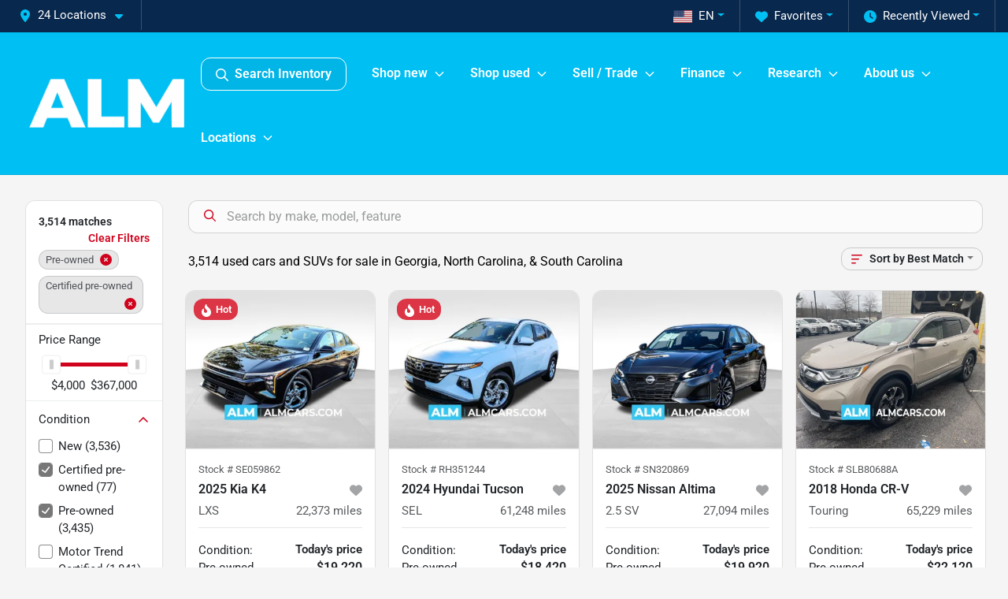

--- FILE ---
content_type: text/html; charset=utf-8
request_url: https://www.almcars.com/used-cars-for-sale/page/3
body_size: 73368
content:
<!DOCTYPE html><html lang="en"><head><meta charSet="utf-8" data-next-head=""/><meta name="viewport" content="width=device-width, initial-scale=1.0" class="jsx-330906848" data-next-head=""/><link rel="icon" href="https://static.overfuel.com/dealers/alm-cars/image/favicon-32x32.png" class="jsx-330906848" data-next-head=""/><link rel="apple-touch-icon" sizes="180x180" href="https://static.overfuel.com/dealers/alm-cars/image/apple-touch-icon.png" class="jsx-330906848" data-next-head=""/><link rel="icon" type="image/png" sizes="192x192" href="https://static.overfuel.com/dealers/alm-cars/image/android-chrome-192x192.png" class="jsx-330906848" data-next-head=""/><link rel="icon" type="image/png" sizes="512x512" href="https://static.overfuel.com/dealers/alm-cars/image/android-chrome-512x512.png" class="jsx-330906848" data-next-head=""/><meta property="og:url" content="https://www.almcars.com/used-cars-for-sale/page/3" class="jsx-330906848" data-next-head=""/><meta property="og:site_name" content="ALM Cars" class="jsx-330906848" data-next-head=""/><meta property="og:type" content="website" class="jsx-330906848" data-next-head=""/><meta property="og:image" content="https://static.overfuel.com/dealers/alm-cars/image/alm-automotive-group-og.webp" class="jsx-330906848" data-next-head=""/><meta name="format-detection" content="telephone=no,address=no" class="jsx-330906848" data-next-head=""/><meta name="google-site-verification" content="RlHow4HviKLP4VZQ7Sx3XZFvXcZ76OVS0ecrPTwkd4Y" class="jsx-330906848" data-next-head=""/><meta name="google-site-verification" content="gtulhaElQNoIux-3BdnRXtqfMk-enDdcMxisJsaS0dQ" class="jsx-330906848" data-next-head=""/><link rel="preload" href="/font/roboto-v48-latin-regular.woff2" as="font" type="font/woff2" crossorigin="anonymous" class="jsx-b1edb5e55a1a9cb8" data-next-head=""/><link rel="preload" href="/font/roboto-v48-latin-600.woff2" as="font" type="font/woff2" crossorigin="anonymous" class="jsx-b1edb5e55a1a9cb8" data-next-head=""/><link rel="preload" href="/font/roboto-v48-latin-900.woff2" as="font" type="font/woff2" crossorigin="anonymous" class="jsx-b1edb5e55a1a9cb8" data-next-head=""/><title data-next-head="">3,514 used cars and SUVs for sale in Georgia, North Carolina, &amp; South Carolina : page 3 | ALM Cars</title><meta property="og:title" content="3,514 used cars and SUVs for sale in Georgia, North Carolina, &amp; South Carolina : page 3 | ALM Cars" data-next-head=""/><meta name="description" content="Shop ALM Cars selection of 3,514 used cars and SUVs for sale in Georgia, North Carolina, &amp; South Carolina" data-next-head=""/><meta property="og:description" content="Shop ALM Cars selection of 3,514 used cars and SUVs for sale in Georgia, North Carolina, &amp; South Carolina" data-next-head=""/><link rel="canonical" href="https://www.almcars.com/used-cars-for-sale/page/3" data-next-head=""/><link rel="prev" href="https://www.almcars.com/used-cars-for-sale/page/2" data-next-head=""/><link rel="next" href="https://www.almcars.com/used-cars-for-sale/page/4" data-next-head=""/><link rel="preload" href="/_next/static/css/58b43e3c8017d3ba.css" as="style"/><script src="https://cdn.complyauto.com/cookiebanner/banner/2d2a4669-066b-497b-b33e-16462df6a4e2/blocker.js" crossorigin="anonymous" class="jsx-330906848" data-next-head=""></script><script type="application/ld+json" class="jsx-330906848" data-next-head="">{"@context":"https://schema.org","@type":"Organization","url":"https://www.almcars.com","logo":"https://static.overfuel.com/dealers/alm-cars/image/android-chrome-192x192.png"}</script><link rel="preload" as="image" imageSrcSet="https://static.overfuel.com/dealers/alm-cars/image/alm-automotive-group-logo.webp?w=256&amp;q=80 1x, https://static.overfuel.com/dealers/alm-cars/image/alm-automotive-group-logo.webp?w=640&amp;q=80 2x" fetchPriority="high" data-next-head=""/><link rel="preload" as="image" imageSrcSet="https://static.overfuel.com/dealers/alm-cars/image/alm-automotive-group-logo.webp?w=256&amp;q=80 1x, https://static.overfuel.com/dealers/alm-cars/image/alm-automotive-group-logo.webp?w=384&amp;q=80 2x" fetchPriority="high" data-next-head=""/><script id="gainit" data-nscript="beforeInteractive">
            window.dataLayer = window.dataLayer || [];
            function gtag(){ window.dataLayer.push(arguments); }
            gtag('js', new Date());
            gtag('config', 'G-HEWR6L97FT');
            
          </script><script id="fbqtag" data-nscript="beforeInteractive">
            !function(f,b,e,v,n,t,s)
            {if(f.fbq)return;n=f.fbq=function(){n.callMethod?
            n.callMethod.apply(n,arguments):n.queue.push(arguments)};
            if(!f._fbq)f._fbq=n;n.push=n;n.loaded=!0;n.version='2.0';
            n.queue=[];t=b.createElement(e);t.async=!0;
            t.src=v;s=b.getElementsByTagName(e)[0];
            s.parentNode.insertBefore(t,s)}(window, document,'script',
            'https://connect.facebook.net/en_US/fbevents.js');
            fbq('init', '602080738727581');
            fbq('track', 'PageView');
          </script><link rel="stylesheet" href="/_next/static/css/58b43e3c8017d3ba.css" data-n-g=""/><noscript data-n-css=""></noscript><script defer="" noModule="" src="/_next/static/chunks/polyfills-42372ed130431b0a.js"></script><script id="gatag" src="/gtag/js?id=G-HEWR6L97FT&amp;l=dataLayer" defer="" data-nscript="beforeInteractive"></script><script defer="" src="/_next/static/chunks/8475.47831073e1b6ffaf.js"></script><script defer="" src="/_next/static/chunks/5601.9c144d6328ba2581.js"></script><script defer="" src="/_next/static/chunks/4744.3238be3c0e11f459.js"></script><script defer="" src="/_next/static/chunks/748.c76f477143a8f116.js"></script><script defer="" src="/_next/static/chunks/2056.fe5fbb4ced7daed5.js"></script><script defer="" src="/_next/static/chunks/04ce947b-1a2fb7fb7f4eb2eb.js"></script><script defer="" src="/_next/static/chunks/7115-0e695373b530fcce.js"></script><script defer="" src="/_next/static/chunks/9320-d3cb4c548ab2883c.js"></script><script defer="" src="/_next/static/chunks/655-f32d8bd654120190.js"></script><script defer="" src="/_next/static/chunks/2033-ccbb47b0b86c3b08.js"></script><script defer="" src="/_next/static/chunks/872.15bd6bfb5d8cdca5.js"></script><script defer="" src="/_next/static/chunks/4610.cb5fe67beaf7f1de.js"></script><script defer="" src="/_next/static/chunks/3014.a9a0b5ab652f98e8.js"></script><script defer="" src="/_next/static/chunks/476.d481209788d7a27f.js"></script><script defer="" src="/_next/static/chunks/5966.a132af2705f5f969.js"></script><script defer="" src="/_next/static/chunks/4116.b23f12c7cc68b06b.js"></script><script defer="" src="/_next/static/chunks/9826.03c93b51e4a0f164.js"></script><script defer="" src="/_next/static/chunks/6985.c321d642c328bfd5.js"></script><script defer="" src="/_next/static/chunks/4851.6e2fd352c54a4585.js"></script><script defer="" src="/_next/static/chunks/1125.b585ff32d6657eb2.js"></script><script src="/_next/static/chunks/webpack-399c606c53bebe87.js" defer=""></script><script src="/_next/static/chunks/framework-77dff60c8c44585c.js" defer=""></script><script src="/_next/static/chunks/main-819ca9995167ee4f.js" defer=""></script><script src="/_next/static/chunks/pages/_app-d70018bfe3524097.js" defer=""></script><script src="/_next/static/chunks/8230-fd615141ef99310a.js" defer=""></script><script src="/_next/static/chunks/7856-db7bf741a0ee53d2.js" defer=""></script><script src="/_next/static/chunks/4587-68b5c796bc85d386.js" defer=""></script><script src="/_next/static/chunks/1423-77cd04bb72d43ce6.js" defer=""></script><script src="/_next/static/chunks/4761-d55ae15e52027e06.js" defer=""></script><script src="/_next/static/chunks/6554-17ce05496a22ed1d.js" defer=""></script><script src="/_next/static/chunks/2439-be50dbabb48591ef.js" defer=""></script><script src="/_next/static/chunks/4204-2d23ae957a7fea54.js" defer=""></script><script src="/_next/static/chunks/9086-57110936e1d9f18a.js" defer=""></script><script src="/_next/static/chunks/4159-72e26b6c8b5e4fcf.js" defer=""></script><script src="/_next/static/chunks/8670-5388bb14ca8a6ed3.js" defer=""></script><script src="/_next/static/chunks/7265-749e906ff613fcd6.js" defer=""></script><script src="/_next/static/chunks/2775-3db6e184bc3b7a64.js" defer=""></script><script src="/_next/static/chunks/1646-3e7dd0c8dea625e4.js" defer=""></script><script src="/_next/static/chunks/pages/inventory-9ad38f51278e71a2.js" defer=""></script><script src="/_next/static/VXEt5V-hA8djczTEMLNu9/_buildManifest.js" defer=""></script><script src="/_next/static/VXEt5V-hA8djczTEMLNu9/_ssgManifest.js" defer=""></script><style id="__jsx-b1edb5e55a1a9cb8">@font-face{font-display:s block;font-family:"Roboto";font-style:normal;font-weight:400;src:url("/font/roboto-v48-latin-regular.woff2")format("woff2")}@font-face{font-display:block;font-family:"Roboto";font-style:normal;font-weight:600;src:url("/font/roboto-v48-latin-600.woff2")format("woff2")}@font-face{font-display:block;font-family:"Roboto";font-style:normal;font-weight:900;src:url("/font/roboto-v48-latin-900.woff2")format("woff2")}body{font-family:"Roboto",system-ui,Arial,sans-serif!important}</style><style id="__jsx-330906848">:root{--color-primary:#D0021C;--color-secondary:#09284d;--color-highlight:#4e5155;--persistent-banner-background-color:#D0021C;--persistent-banner-text-color:#212529;--srp-height:75%;--cookie-consent-bg:#343a40;--cookie-consent-text:#fff;--cookie-consent-link:#fff}body{letter-spacing:0;background:#f5f5f5;font-size:.95rem;top:0px!important} #mobile-nav{background:#00bff3}#header-nav ul li{position:relative;color:#fff;display:inline-block;padding:1.5rem 1rem;text-transform:none;font-size:16px}#header-nav a.noChildren{color:#fff}.text-primary,svg.text-primary,.blog-article a:not(.btn),.blog-article a:not(.btn):visited{color:var(--color-primary)!important;fill:var(--color-primary)}.blog-article a:not(.btn) svg,.blog-article a:not(.btn):visited svg{fill:var(--color-primary)!important}.bg-preheader{background:#09284d;color:#fff}.text-preheader{color:#fff!important}.bg-preheader i,.bg-preheader svg,.bg-preheader .dropdown-toggle::after{color:#00bff3!important;fill:#00bff3!important}.bg-header{background:#00bff3}.bg-footer{background:#09284d}.bg-heroSearch{background:black;padding:6rem 0;position:relative;overflow-x:clip;-webkit-background-size:cover!important;-moz-background-size:cover!important;-o-background-size:cover!important;background-size:cover!important;background-position:center center;background-repeat:no-repeat}.bg-heroSearch #hero-img{left:0;bottom:0}.text-highlight{color:#4e5155!important}.btn-outline-primary,.btn-outline-primary:hover{border-color:var(--color-primary);color:var(--color-primary)}.btn-outline-primary svg,.btn-outline-primary:hover svg,.btn-link svg{fill:var(--color-primary)}#top-banner svg{fill:#fff!important}.btn-outline-primary:focus{color:inherit}.btn-default:active{color:white!important}.btn-default:active svg{fill:white}.btn-link.show svg{fill:white!important}.btn-link.show::after{color:#fff!important}.cElement a,.cElement a:hover{color:var(--color-primary)}.cElement a.btn:not(.btn-outline-primary):not(.btn-primary){color:#fff}.split-boxes{background-image:linear-gradient(90deg,var(--color-secondary),var(--color-secondary)50%,var(--color-primary)0,var(--color-primary))}.img-srp-container:before{display:block;content:"";width:100%;padding-top:75%}.btn-outline-primary:disabled{color:var(--color-primary)!important;border-color:var(--color-primary)!important}.aiBg{position:relative;background:linear-gradient(90deg,var(--color-primary),#ccc);border-radius:14px;padding:2px}.aiBg input{border:0!important;z-index:5}.react-datepicker__day--selected,.react-datepicker__day--in-selecting-range,.react-datepicker__day--in-range,.react-datepicker__month-text--selected,.react-datepicker__month-text--in-selecting-range,.react-datepicker__month-text--in-range,.react-datepicker__quarter-text--selected,.react-datepicker__quarter-text--in-selecting-range,.react-datepicker__quarter-text--in-range,.react-datepicker__year-text--selected,.react-datepicker__year-text--in-selecting-range,.react-datepicker__year-text--in-range,.react-datepicker__day--keyboard-selected:hover,.react-datepicker__month-text--keyboard-selected:hover,.react-datepicker__quarter-text--keyboard-selected:hover,.react-datepicker__year-text--keyboard-selected:hover{background-color:var(--color-primary);color:white}.text-secondary{color:var(--color-secondary)!important}.ribbon span{background-color:var(--color-primary)!important}.border-primary,html:not([dir=rtl]) .border-primary,html[dir=rtl] .border-primary{border-color:var(--color-primary)!important}.drag-active{border:1px dashed var(--color-primary)!important}.progress-bar,.bg-primary,.badge-primary,.btn-primary,.nav-pills .nav-link.active,.nav-pills .nav-link.active:hover,.nav-pills .nav-link.active:focus,.btn-check:checked+.btn,.btn.active,.btn.show,.btn:first-child:active,:not(.btn-check)+.btn:active{background-color:var(--color-primary)!important}.btn-primary,.btn-check:checked+.btn,.btn.active,.btn.show,.btn:first-child:active,:not(.btn-check)+.btn:active{border-color:var(--color-primary)!important}.btn-secondary{background-color:var(--color-secondary)!important;border-color:var(--color-secondary)!important}.btn-secondary:focus,.btn-secondary.focus{border-color:var(--color-secondary)!important}.btn-primary:focus,.btn-primary.focus{border-color:var(--color-primary)!important}.btn-primary.disabled,.btn-primary:disabled{border-color:var(--color-primary)!important;background:var(--color-primary)!important}.border-theme,.btn-group .btn-primary,.input-group-prepend .btn-primary,.input-group-append .btn-primary{border-color:var(--color-primary)!important}.rdp-button:focus:not([disabled]),.rdp-button:active:not([disabled]){background-color:#f5f5f5!important;border-color:var(--color-primary)!important}.rdp-day_selected:not([disabled]),.rdp-day_selected:focus:not([disabled]),.rdp-day_selected:active:not([disabled]),.rdp-day_selected:hover:not([disabled]){background-color:var(--color-primary)!important}.btn-group .active svg{color:var(--color-primary)!important}#header-nav ul li::after{border-color:var(--color-primary)!important}.bg-secondary,.badge-secondary{background-color:var(--color-secondary)!important;color:white!important}#languagedropdown{color:#fff;text-decoration:none;margin-top:-3px}.goog-te-combo{width:100%;background:#09284d!important;color:#fff!important;border:none;font-size:.9rem!important;font-family:inherit!important;margin:1px 0!important;-webkit-appearance:none}#persistent_banner_desktop,#persistent_banner_mobile,#persistent_banner_desktop a,#persistent_banner_mobile a{background-color:#D0021C;z-index:5;color:#212529!important}.gg-app{z-index:1!important}@media(max-width:575px){.bg-heroSearch #hero-img-mobile{object-fit:cover;width:100%!important;height:100%!important;top:0}
        }@media(min-width:576px){.bg-heroSearch{padding:7rem 0;position:relative;background-image:url("https://static.overfuel.com/dealers/alm-cars/image/alm-heor-lot.webp");-webkit-background-size:cover!important;-moz-background-size:cover!important;-o-background-size:cover!important;background-size:cover!important;background-position:top center;background-repeat:no-repeat}.srpCardLocation{cursor:default!important}.srpCardLocation .fa-phone{display:none!important}}#top-banner {background-color: #09284d !important; }
        
        #header-nav svg { fill: #fff !important; }
.homeColumns .row { margin: 0 !important; }
.homeColumns .cColumn { padding: 0 !important; }
footer .border-theme { border-color: #00bff3 !important }
.bg-secondary-light { background: rgba(255,255,255,.05) !important; }
.btn-warning, .btn-warning:hover { color: white !important; background-color: #d0021b !important; border-color: #d0021b !important}
.btn-warning:hover { background-color: #b50213 !important }
.ofa-star.text-primary { color: #fcb002 !important }
.bg-header i.ofa-angle-down { color: white !important }
.pipe-delim { background: #00BFF3 }
#vdp-trade-cta { background: #09284d !important; }
#inventory-grid .bg-secondary .text-primary,
#inventory-grid .bg-primary .text-secondary { color: white !important; }
#gg-toolbar { display: none !important; }
button.gg-chat::before { background-color: #d0021c !important; }
#inventory-grid .autofi-button-container { display: none !important; }
.autofi-main-button { border-radius: 6px !important; margin-bottom: 0 !important; padding-left: 18px !important; padding-right: 18px !important; justify-content: left !important; }
.autofi-css-isolator { min-height: 50px; }
.route-vdp .autofi-button-container { min-height: 100px; }
div[class^="elfsight-app"] { min-height: 600px }
#page_h1 { padding: 0 !important; font-size: 26px; margin-top: -10px !important; margin-bottom: -10px !important; }

@media screen and (min-width: 576px) {
  .bg-heroSearch h1 { font-size: 36px; }
}
@media screen and (max-width: 575px) {
  .bg-heroSearch { background-position: 66% bottom; }
  .bg-heroSearch { padding: 1.5rem 0; }
}

/* button[data-cy="btn-PayDeposit"] { display: none !important; } */

.bg-header #search_desktop { color: #fff !important; border: 1px solid #fff !important; }

/* #vdp-incentives-table { display: none !important; } */

#persistent_banner_desktop { background: linear-gradient(to right, #000160, #ffffff) !important; }

.homeMakes .cColumn .cColumn .container { border-radius: 6px; border: 1px solid #EAEBEB; background: white; padding: 0 !important; text-align: center; margin-bottom: 1rem; }
.homeMakes .cColumn .cColumn img { margin: 15px auto 15px auto !important; }

.homeMakes .cColumn .cColumn img:hover { opacity: 80%; }

.homeCards .cColumn .container { padding: 1.5rem !important; }

@media (max-width: 575px) {
    .homeMakes .cColumn .cColumn img { max-width: 70px; max-height: 70px; }
}

.overlay {
    background: #000000b3;
    border-radius: 0.5rem;
}

.page-template-home-2 #home-vehicle-types img {
  max-width: 60% !important;
}

.page-template-home-2 #interior-padding {
  padding-top: 0px !important;
}


        

        
      </style><style id="__jsx-669876327">.container-fluid{max-width:2548px!important}#desktop-search{width:100%}#header-nav ul li,#search_desktop{font-weight:600}#header-nav ul li ul{top:3.5rem;border-radius:12px}#header-nav ul>li:last-of-type{padding-right:0!important}#header-nav ul li ul li{font-weight:normal!important}.searchInventory{border-color:#E8E8E8!important;padding:1.5rem 1rem}.searchInventory svg{fill:#D0021C}#googletranslate{padding-top:.6rem}.route-home #persistent-search{display:none}.card{overflow:hidden;border:1px solid transparent!important;box-shadow:0 0 0!important;border:1px solid#e1e1e1!important;border-radius:12px!important}.card-header{border-radius:12px 12px 0 0!important}.card-footer:last-child{border-radius:0 0 12px 12px!important}.rounded,.btn,input,.form-control,#home-search-wrapper,.custom-select{border-radius:12px!important}.rounded_bottom{border-bottom-left-radius:12px;border-bottom-right-radius:12px}.btn-group .btn:first-child{border-radius:12px 0 0 12px!important}.btn-group .btn:last-child{border-radius:0 12px 12px 0!important}.btn-group .btn{border-radius:0!important}.btn-group .btn.active{border-color:#D0021C!important}.input-group>.form-control:not(.border-radius-0):not(:first-child),.input-group>.custom-select:not(.border-radius-0):not(:first-child){border-radius:0 12px 12px 0!important}.input-group>.input-group-text.prepend:first-of-type{border-radius:12px 0 0 12px!important}.input-group>.input-group-text.append:last-of-type{border-radius:0 12px 12px 0!important}.border-radius-0{border-radius:0 0 0 0!important;border-bottom-right-radius:0!important;border-bottom-left-radius:0!important;border-top-right-radius:0!important;border-top-left-radius:0!important}.accordion-item:first-of-type{border-radius:12px 12px 0 0!important}.accordion-item:last-of-type{border-radius:0 0 12px 12px!important}</style><style id="__jsx-ce4633a5525b6d88">.capital-one-prequalification-button.jsx-ce4633a5525b6d88{display:none}</style><style data-styled="" data-styled-version="6.3.8">.dYClpH{position:absolute;left:0;width:100%;fill:rgba(255,255,255,0.75);z-index:2;text-align:center;}/*!sc*/
.dYClpH .active{fill:#fff;}/*!sc*/
@media(min-width:575px){.dYClpH{display:none;}}/*!sc*/
data-styled.g9[id="sc-a592eecc-1"]{content:"dYClpH,"}/*!sc*/
.hAziuE{position:absolute;top:5px;left:0;width:100%;height:100%;z-index:1;}/*!sc*/
.hAziuE .left-toggle{position:absolute;background-color:rgb(0,0,0,.6);top:35%;left:0;padding:0.5rem;}/*!sc*/
.hAziuE .right-toggle{position:absolute;background-color:rgb(0,0,0,.6);top:35%;right:0;padding:0.5rem;}/*!sc*/
@media(min-width:575px){.hAziuE .toggle{display:none;}.hAziuE:hover .toggle{display:block!important;}}/*!sc*/
data-styled.g10[id="sc-a592eecc-2"]{content:"hAziuE,"}/*!sc*/
.bPXTyO{position:fixed;content:'';top:63px;left:0;z-index:25;}/*!sc*/
.bPXTyO.searchVisible{height:calc(100% - 67px);overflow:scroll;}/*!sc*/
data-styled.g19[id="sc-2cecbaee-0"]{content:"bPXTyO,"}/*!sc*/
</style></head><body> <link rel="preload" as="image" imageSrcSet="https://static.overfuel.com/dealers/alm-cars/image/alm-automotive-group-logo.webp?w=256&amp;q=80 1x, https://static.overfuel.com/dealers/alm-cars/image/alm-automotive-group-logo.webp?w=640&amp;q=80 2x" fetchPriority="high"/><link rel="preload" as="image" imageSrcSet="https://static.overfuel.com/dealers/alm-cars/image/alm-automotive-group-logo.webp?w=256&amp;q=80 1x, https://static.overfuel.com/dealers/alm-cars/image/alm-automotive-group-logo.webp?w=384&amp;q=80 2x" fetchPriority="high"/><link rel="preload" as="image" imageSrcSet="https://static.overfuel.com/photos/323/1176666/575ba8de-0550-4198-921a-6e54a5cbedd0-thumb.webp?w=640&amp;q=80 1x, https://static.overfuel.com/photos/323/1176666/575ba8de-0550-4198-921a-6e54a5cbedd0-thumb.webp?w=1920&amp;q=80 2x" fetchPriority="high"/><link rel="preload" as="image" imageSrcSet="https://static.overfuel.com/photos/323/1176666/93d44675-3b74-4393-93b2-ab9587dca6f9-thumb.webp?w=640&amp;q=80 1x, https://static.overfuel.com/photos/323/1176666/93d44675-3b74-4393-93b2-ab9587dca6f9-thumb.webp?w=1920&amp;q=80 2x" fetchPriority="high"/><link rel="preload" as="image" imageSrcSet="https://static.overfuel.com/photos/323/1180602/6ed9d273-4c84-4426-a729-e4e0d71da9d3-thumb.webp?w=640&amp;q=80 1x, https://static.overfuel.com/photos/323/1180602/6ed9d273-4c84-4426-a729-e4e0d71da9d3-thumb.webp?w=1920&amp;q=80 2x" fetchPriority="high"/><link rel="preload" as="image" imageSrcSet="https://static.overfuel.com/photos/323/1180602/d5a566d4-c609-4fd7-9500-7aa51101f004-thumb.webp?w=640&amp;q=80 1x, https://static.overfuel.com/photos/323/1180602/d5a566d4-c609-4fd7-9500-7aa51101f004-thumb.webp?w=1920&amp;q=80 2x" fetchPriority="high"/><link rel="preload" as="image" imageSrcSet="https://static.overfuel.com/photos/325/1183653/b612d5cf-f25d-4656-b6b3-ae2fb264c8be-thumb.webp?w=640&amp;q=80 1x, https://static.overfuel.com/photos/325/1183653/b612d5cf-f25d-4656-b6b3-ae2fb264c8be-thumb.webp?w=1920&amp;q=80 2x" fetchPriority="high"/><link rel="preload" as="image" imageSrcSet="https://static.overfuel.com/photos/325/1183653/e20cb385-1dca-4ca1-91bc-a139257e7475-thumb.webp?w=640&amp;q=80 1x, https://static.overfuel.com/photos/325/1183653/e20cb385-1dca-4ca1-91bc-a139257e7475-thumb.webp?w=1920&amp;q=80 2x" fetchPriority="high"/><link rel="preload" as="image" imageSrcSet="https://static.overfuel.com/photos/573/1180254/987b6d10-c124-4bfb-be4e-5ef5f53c822c-thumb.webp?w=640&amp;q=80 1x, https://static.overfuel.com/photos/573/1180254/987b6d10-c124-4bfb-be4e-5ef5f53c822c-thumb.webp?w=1920&amp;q=80 2x" fetchPriority="high"/><link rel="preload" as="image" imageSrcSet="https://static.overfuel.com/photos/573/1180254/01664335-f045-4cc4-b60c-c2d2262ba4cd-thumb.webp?w=640&amp;q=80 1x, https://static.overfuel.com/photos/573/1180254/01664335-f045-4cc4-b60c-c2d2262ba4cd-thumb.webp?w=1920&amp;q=80 2x" fetchPriority="high"/><link rel="preload" as="image" imageSrcSet="https://static.overfuel.com/photos/882/1173260/e9c10bd0-836d-4be0-a8ed-34425b564c18-thumb.webp?w=640&amp;q=80 1x, https://static.overfuel.com/photos/882/1173260/e9c10bd0-836d-4be0-a8ed-34425b564c18-thumb.webp?w=1920&amp;q=80 2x" fetchPriority="high"/><link rel="preload" as="image" imageSrcSet="https://static.overfuel.com/photos/882/1173260/ba875edf-d2c0-4dbb-b2af-cd9cbf5c3e29-thumb.webp?w=640&amp;q=80 1x, https://static.overfuel.com/photos/882/1173260/ba875edf-d2c0-4dbb-b2af-cd9cbf5c3e29-thumb.webp?w=1920&amp;q=80 2x" fetchPriority="high"/><link rel="preload" as="image" imageSrcSet="https://static.overfuel.com/photos/433/1180482/9e3ed9eb-f5c0-4edb-a2d5-c3ac8f563251-thumb.webp?w=640&amp;q=80 1x, https://static.overfuel.com/photos/433/1180482/9e3ed9eb-f5c0-4edb-a2d5-c3ac8f563251-thumb.webp?w=1920&amp;q=80 2x" fetchPriority="high"/><link rel="preload" as="image" imageSrcSet="https://static.overfuel.com/photos/433/1180482/2c3a58ce-b102-4443-8828-52d34ef51b8e-thumb.webp?w=640&amp;q=80 1x, https://static.overfuel.com/photos/433/1180482/2c3a58ce-b102-4443-8828-52d34ef51b8e-thumb.webp?w=1920&amp;q=80 2x" fetchPriority="high"/><div id="__next"><script type="application/ld+json" class="jsx-330906848">{"@context":"https://schema.org","@type":["AutoDealer","LocalBusiness"],"name":"ALM Hyundai Lumberton","image":"https://static.overfuel.com/dealers/alm-cars/image/alm-automotive-group-og.webp","@id":"https://www.almcars.com/#organization","url":"https://www.almcars.com/","telephone":"+19102126204","address":{"@type":"PostalAddress","streetAddress":"4330 Kahn Drive","addressLocality":"Lumberton","addressRegion":"NC","postalCode":"28358","addressCountry":"US"},"geo":{"@type":"GeoCoordinates","latitude":34.6549344,"longitude":-79.0100316},"openingHoursSpecification":[{"@type":"OpeningHoursSpecification","dayOfWeek":"Monday","opens":"09:00","closes":"20:00"},{"@type":"OpeningHoursSpecification","dayOfWeek":"Tuesday","opens":"09:00","closes":"20:00"},{"@type":"OpeningHoursSpecification","dayOfWeek":"Wednesday","opens":"09:00","closes":"20:00"},{"@type":"OpeningHoursSpecification","dayOfWeek":"Thursday","opens":"09:00","closes":"20:00"},{"@type":"OpeningHoursSpecification","dayOfWeek":"Friday","opens":"09:00","closes":"20:00"},{"@type":"OpeningHoursSpecification","dayOfWeek":"Saturday","opens":"09:00","closes":"20:00"},{"@type":"OpeningHoursSpecification","dayOfWeek":"Sunday","opens":"12:00","closes":"18:00"}],"sameAs":["https://www.facebook.com/almcars","https://www.instagram/almcars1","https://www.youtube.com/@almcars"],"department":[{"@type":"AutoDealer","name":"ALM CDJR Macon","description":"ALM CDJR Macon is a dealership located at 3068 Riverside Drive, Macon, GA 31210.","url":"https://www.almcars.com","image":"https://static.overfuel.com/dealers/alm-cars/image/alm-automotive-group-og.webp","telephone":"+19102126204","address":{"@type":"PostalAddress","streetAddress":"3068 Riverside Drive","addressLocality":"Macon","addressRegion":"GA","postalCode":"31210","addressCountry":"USA"},"location":{"@type":"Place","geo":{"@type":"GeoCoordinates","latitude":"32.88850870","longitude":"-83.67689430"}},"aggregateRating":{"@type":"AggregateRating","ratingValue":"4.8","reviewCount":5425}},{"@type":"AutoDealer","name":"ALM CDJR Perry","description":"ALM CDJR Perry is a dealership located at 100 Iffie Road, Perry, GA 31069.","url":"https://www.almcars.com","image":"https://static.overfuel.com/dealers/alm-cars/image/alm-automotive-group-og.webp","telephone":"+19102126204","address":{"@type":"PostalAddress","streetAddress":"100 Iffie Road","addressLocality":"Perry","addressRegion":"GA","postalCode":"31069","addressCountry":"USA"},"location":{"@type":"Place","geo":{"@type":"GeoCoordinates","latitude":"32.44587600","longitude":"-83.75204980"}},"aggregateRating":{"@type":"AggregateRating","ratingValue":"4.5","reviewCount":2519}},{"@type":"AutoDealer","name":"ALM Chevrolet South","description":"ALM Chevrolet South is a dealership located at 4200 Jonesboro Road, Union City, GA 30291.","url":"https://www.almcars.com","image":"https://static.overfuel.com/dealers/alm-cars/image/alm-automotive-group-og.webp","telephone":"+19102126204","address":{"@type":"PostalAddress","streetAddress":"4200 Jonesboro Road","addressLocality":"Union City","addressRegion":"GA","postalCode":"30291","addressCountry":"USA"},"location":{"@type":"Place","geo":{"@type":"GeoCoordinates","latitude":"33.56682400","longitude":"-84.52509720"}},"aggregateRating":{"@type":"AggregateRating","ratingValue":"4.1","reviewCount":4323}},{"@type":"AutoDealer","name":"ALM Ford Marietta","description":"ALM Ford Marietta is a dealership located at 869 Cobb Pkwy SE, Marietta, GA 30060.","url":"https://www.almcars.com","image":"https://static.overfuel.com/dealers/alm-cars/image/alm-automotive-group-og.webp","telephone":"+19102126204","address":{"@type":"PostalAddress","streetAddress":"869 Cobb Pkwy SE","addressLocality":"Marietta","addressRegion":"GA","postalCode":"30060","addressCountry":"USA"},"location":{"@type":"Place","geo":{"@type":"GeoCoordinates","latitude":"33.93144650","longitude":"-84.50870050"}},"aggregateRating":{"@type":"AggregateRating","ratingValue":"4.1","reviewCount":3923}},{"@type":"AutoDealer","name":"ALM GMC South","description":"ALM GMC South is a dealership located at 7261 Jonesboro Road, Morrow, GA 30260.","url":"https://www.almcars.com","image":"https://static.overfuel.com/dealers/alm-cars/image/alm-automotive-group-og.webp","telephone":"+19102126204","address":{"@type":"PostalAddress","streetAddress":"7261 Jonesboro Road","addressLocality":"Morrow","addressRegion":"GA","postalCode":"30260","addressCountry":"USA"},"location":{"@type":"Place","geo":{"@type":"GeoCoordinates","latitude":"33.55766820","longitude":"-84.34730350"}}},{"@type":"AutoDealer","name":"ALM Gwinnett","description":"ALM Gwinnett is a dealership located at 2520 Pleasant Hill Road, Duluth, GA 30096.","url":"https://www.almcars.com","image":"https://static.overfuel.com/dealers/alm-cars/image/alm-automotive-group-og.webp","telephone":"+19102126204","address":{"@type":"PostalAddress","streetAddress":"2520 Pleasant Hill Road","addressLocality":"Duluth","addressRegion":"GA","postalCode":"30096","addressCountry":"USA"},"location":{"@type":"Place","geo":{"@type":"GeoCoordinates","latitude":"33.96786860","longitude":"-84.14284740"}},"aggregateRating":{"@type":"AggregateRating","ratingValue":"4.4","reviewCount":3708}},{"@type":"AutoDealer","name":"ALM Hyundai Athens","description":"ALM Hyundai Athens is a dealership located at 4160 Atlanta Hwy, Athens, GA 30606.","url":"https://www.almcars.com","image":"https://static.overfuel.com/dealers/alm-cars/image/alm-automotive-group-og.webp","telephone":"+19102126204","address":{"@type":"PostalAddress","streetAddress":"4160 Atlanta Hwy","addressLocality":"Athens","addressRegion":"GA","postalCode":"30606","addressCountry":"USA"},"location":{"@type":"Place","geo":{"@type":"GeoCoordinates","latitude":"33.94125660","longitude":"-83.47977190"}},"aggregateRating":{"@type":"AggregateRating","ratingValue":"4.6","reviewCount":1912}},{"@type":"AutoDealer","name":"ALM Hyundai Florence","description":"ALM Hyundai Florence is a dealership located at 2542 W Palmetto Street, Florence, SC 29501.","url":"https://www.almcars.com","image":"https://static.overfuel.com/dealers/alm-cars/image/alm-automotive-group-og.webp","telephone":"+19102126204","address":{"@type":"PostalAddress","streetAddress":"2542 W Palmetto Street","addressLocality":"Florence","addressRegion":"SC","postalCode":"29501","addressCountry":"USA"},"location":{"@type":"Place","geo":{"@type":"GeoCoordinates","latitude":"34.17957130","longitude":"-79.82227680"}},"aggregateRating":{"@type":"AggregateRating","ratingValue":"4.5","reviewCount":2001}},{"@type":"AutoDealer","name":"ALM Hyundai Lumberton","description":"ALM Hyundai Lumberton is a dealership located at 4330 Kahn Drive, Lumberton, NC 28358.","url":"https://www.almcars.com","image":"https://static.overfuel.com/dealers/alm-cars/image/alm-automotive-group-og.webp","telephone":"+19102126204","address":{"@type":"PostalAddress","streetAddress":"4330 Kahn Drive","addressLocality":"Lumberton","addressRegion":"NC","postalCode":"28358","addressCountry":"USA"},"location":{"@type":"Place","geo":{"@type":"GeoCoordinates","latitude":"34.65493440","longitude":"-79.01003160"}},"aggregateRating":{"@type":"AggregateRating","ratingValue":"4.5","reviewCount":881}},{"@type":"AutoDealer","name":"ALM Hyundai Macon","description":"ALM Hyundai Macon is a dealership located at 3010 Riverside Drive, Macon, GA 31210.","url":"https://www.almcars.com","image":"https://static.overfuel.com/dealers/alm-cars/image/alm-automotive-group-og.webp","telephone":"+19102126204","address":{"@type":"PostalAddress","streetAddress":"3010 Riverside Drive","addressLocality":"Macon","addressRegion":"GA","postalCode":"31210","addressCountry":"USA"},"location":{"@type":"Place","geo":{"@type":"GeoCoordinates","latitude":"32.88645270","longitude":"-83.67440190"}},"aggregateRating":{"@type":"AggregateRating","ratingValue":"1.0","reviewCount":1}},{"@type":"AutoDealer","name":"ALM Hyundai West","description":"ALM Hyundai West is a dealership located at 669 Thornton Road, Lithia Springs, GA 30122.","url":"https://www.almcars.com","image":"https://static.overfuel.com/dealers/alm-cars/image/alm-automotive-group-og.webp","telephone":"+19102126204","address":{"@type":"PostalAddress","streetAddress":"669 Thornton Road","addressLocality":"Lithia Springs","addressRegion":"GA","postalCode":"30122","addressCountry":"USA"},"location":{"@type":"Place","geo":{"@type":"GeoCoordinates","latitude":"33.78587260","longitude":"-84.61753690"}},"aggregateRating":{"@type":"AggregateRating","ratingValue":"4.4","reviewCount":2027}},{"@type":"AutoDealer","name":"ALM Kennesaw","description":"ALM Kennesaw is a dealership located at 2255 Barrett Lakes Blvd NW, Kennesaw, GA 30144.","url":"https://www.almcars.com","image":"https://static.overfuel.com/dealers/alm-cars/image/alm-automotive-group-og.webp","telephone":"+19102126204","address":{"@type":"PostalAddress","streetAddress":"2255 Barrett Lakes Blvd NW","addressLocality":"Kennesaw","addressRegion":"GA","postalCode":"30144","addressCountry":"USA"},"location":{"@type":"Place","geo":{"@type":"GeoCoordinates","latitude":"34.00939380","longitude":"-84.57863470"}},"aggregateRating":{"@type":"AggregateRating","ratingValue":"4.6","reviewCount":3028}},{"@type":"AutoDealer","name":"ALM Kia Perry","description":"ALM Kia Perry is a dealership located at 103 Iffie Road, Perry, GA 31069.","url":"https://www.almcars.com","image":"https://static.overfuel.com/dealers/alm-cars/image/alm-automotive-group-og.webp","telephone":"+19102126204","address":{"@type":"PostalAddress","streetAddress":"103 Iffie Road","addressLocality":"Perry","addressRegion":"GA","postalCode":"31069","addressCountry":"USA"},"location":{"@type":"Place","geo":{"@type":"GeoCoordinates","latitude":"32.44540030","longitude":"-83.75362790"}},"aggregateRating":{"@type":"AggregateRating","ratingValue":"4.6","reviewCount":2569}},{"@type":"AutoDealer","name":"ALM Kia South","description":"ALM Kia South is a dealership located at 4310 Jonesboro Road, Union City, GA 30291.","url":"https://www.almcars.com","image":"https://static.overfuel.com/dealers/alm-cars/image/alm-automotive-group-og.webp","telephone":"+19102126204","address":{"@type":"PostalAddress","streetAddress":"4310 Jonesboro Road","addressLocality":"Union City","addressRegion":"GA","postalCode":"30291","addressCountry":"USA"},"location":{"@type":"Place","geo":{"@type":"GeoCoordinates","latitude":"33.56592170","longitude":"-84.52734590"}},"aggregateRating":{"@type":"AggregateRating","ratingValue":"4.6","reviewCount":11481}},{"@type":"AutoDealer","name":"ALM Mall of Georgia","description":"ALM Mall of Georgia is a dealership located at 4228 Buford Drive, Buford, GA 30518.","url":"https://www.almcars.com","image":"https://static.overfuel.com/dealers/alm-cars/image/alm-automotive-group-og.webp","telephone":"+19102126204","address":{"@type":"PostalAddress","streetAddress":"4228 Buford Drive","addressLocality":"Buford","addressRegion":"GA","postalCode":"30518","addressCountry":"USA"},"location":{"@type":"Place","geo":{"@type":"GeoCoordinates","latitude":"34.09190860","longitude":"-84.00777740"}},"aggregateRating":{"@type":"AggregateRating","ratingValue":"4.6","reviewCount":4803}},{"@type":"AutoDealer","name":"ALM Marietta","description":"ALM Marietta is a dealership located at 1071 Cobb Parkway, Marietta, GA 30060.","url":"https://www.almcars.com","image":"https://static.overfuel.com/dealers/alm-cars/image/alm-automotive-group-og.webp","telephone":"+19102126204","address":{"@type":"PostalAddress","streetAddress":"1071 Cobb Parkway","addressLocality":"Marietta","addressRegion":"GA","postalCode":"30060","addressCountry":"USA"},"location":{"@type":"Place","geo":{"@type":"GeoCoordinates","latitude":"33.92590800","longitude":"-84.50628140"}},"aggregateRating":{"@type":"AggregateRating","ratingValue":"4.4","reviewCount":3864}},{"@type":"AutoDealer","name":"ALM Mazda Macon","description":"ALM Mazda Macon is a dealership located at 3056 Riverside Drive, Macon, GA 31210.","url":"https://www.almcars.com","image":"https://static.overfuel.com/dealers/alm-cars/image/alm-automotive-group-og.webp","telephone":"+19102126204","address":{"@type":"PostalAddress","streetAddress":"3056 Riverside Drive","addressLocality":"Macon","addressRegion":"GA","postalCode":"31210","addressCountry":"USA"},"location":{"@type":"Place","geo":{"@type":"GeoCoordinates","latitude":"32.88810740","longitude":"-83.67589740"}},"aggregateRating":{"@type":"AggregateRating","ratingValue":"4.6","reviewCount":596}},{"@type":"AutoDealer","name":"ALM Mazda South","description":"ALM Mazda South is a dealership located at 7261 Jonesboro Rd, Morrow, GA 30260.","url":"https://www.almcars.com","image":"https://static.overfuel.com/dealers/alm-cars/image/alm-automotive-group-og.webp","telephone":"+19102126204","address":{"@type":"PostalAddress","streetAddress":"7261 Jonesboro Rd","addressLocality":"Morrow","addressRegion":"GA","postalCode":"30260","addressCountry":"USA"},"location":{"@type":"Place","geo":{"@type":"GeoCoordinates","latitude":"33.55766820","longitude":"-84.34730350"}}},{"@type":"AutoDealer","name":"ALM Newnan","description":"ALM Newnan is a dealership located at 40 International Park, Newnan, GA 30265.","url":"https://www.almcars.com","image":"https://static.overfuel.com/dealers/alm-cars/image/alm-automotive-group-og.webp","telephone":"+19102126204","address":{"@type":"PostalAddress","streetAddress":"40 International Park","addressLocality":"Newnan","addressRegion":"GA","postalCode":"30265","addressCountry":"USA"},"location":{"@type":"Place","geo":{"@type":"GeoCoordinates","latitude":"33.40096390","longitude":"-84.72678110"}},"aggregateRating":{"@type":"AggregateRating","ratingValue":"4.6","reviewCount":2993}},{"@type":"AutoDealer","name":"ALM Nissan Newnan","description":"ALM Nissan Newnan is a dealership located at 783 Bullsboro Dr, Newnan, GA 30265.","url":"https://www.almcars.com","image":"https://static.overfuel.com/dealers/alm-cars/image/alm-automotive-group-og.webp","telephone":"+19102126204","address":{"@type":"PostalAddress","streetAddress":"783 Bullsboro Dr","addressLocality":"Newnan","addressRegion":"GA","postalCode":"30265","addressCountry":"USA"},"location":{"@type":"Place","geo":{"@type":"GeoCoordinates","latitude":"33.39573050","longitude":"-84.75210280"}},"aggregateRating":{"@type":"AggregateRating","ratingValue":"4.2","reviewCount":3457}},{"@type":"AutoDealer","name":"ALM Roswell","description":"ALM Roswell is a dealership located at 891 Mansell Road, Roswell, GA 30076.","url":"https://www.almcars.com","image":"https://static.overfuel.com/dealers/alm-cars/image/alm-automotive-group-og.webp","telephone":"+19102126204","address":{"@type":"PostalAddress","streetAddress":"891 Mansell Road","addressLocality":"Roswell","addressRegion":"GA","postalCode":"30076","addressCountry":"USA"},"location":{"@type":"Place","geo":{"@type":"GeoCoordinates","latitude":"34.04238390","longitude":"-84.33689620"}},"aggregateRating":{"@type":"AggregateRating","ratingValue":"4.4","reviewCount":1824}},{"@type":"AutoDealer","name":"Carrollton Hyundai","description":"Carrollton Hyundai is a dealership located at 3751 Carrollton Villa Rica Hwy, Carrollton, GA 30116.","url":"https://www.almcars.com","image":"https://static.overfuel.com/dealers/alm-cars/image/alm-automotive-group-og.webp","telephone":"+19102126204","address":{"@type":"PostalAddress","streetAddress":"3751 Carrollton Villa Rica Hwy","addressLocality":"Carrollton","addressRegion":"GA","postalCode":"30116","addressCountry":"USA"},"location":{"@type":"Place","geo":{"@type":"GeoCoordinates","latitude":"33.64023500","longitude":"-84.97443890"}},"aggregateRating":{"@type":"AggregateRating","ratingValue":"4.8","reviewCount":8}},{"@type":"AutoDealer","name":"Genesis Macon","description":"Genesis Macon is a dealership located at 3020 Riverside Drive, Macon, GA 31210.","url":"https://www.almcars.com","image":"https://static.overfuel.com/dealers/alm-cars/image/alm-automotive-group-og.webp","telephone":"+19102126204","address":{"@type":"PostalAddress","streetAddress":"3020 Riverside Drive","addressLocality":"Macon","addressRegion":"GA","postalCode":"31210","addressCountry":"USA"},"location":{"@type":"Place","geo":{"@type":"GeoCoordinates","latitude":"32.88662040","longitude":"-83.67504300"}}},{"@type":"AutoDealer","name":"Hyundai Warner Robins","description":"Hyundai Warner Robins is a dealership located at 650 Russell Pkwy, Warner Robins, GA 31088.","url":"https://www.almcars.com","image":"https://static.overfuel.com/dealers/alm-cars/image/alm-automotive-group-og.webp","telephone":"+19102126204","address":{"@type":"PostalAddress","streetAddress":"650 Russell Pkwy","addressLocality":"Warner Robins","addressRegion":"GA","postalCode":"31088","addressCountry":"USA"},"location":{"@type":"Place","geo":{"@type":"GeoCoordinates","latitude":"32.59430440","longitude":"-83.63367910"}}}],"aggregateRating":{"@type":"AggregateRating","ratingValue":4.5,"reviewCount":881},"hasMap":"https://maps.google.com/?q=4330+Kahn+Drive+Lumberton+NC+28358","contactPoint":[{"@type":"ContactPoint","contactType":"Sales","telephone":"+19102126204","availableLanguage":["English","Spanish"],"areaServed":"US"}],"knowsAbout":["used cars","trade-in","auto financing","vehicle service"]}</script><div translate="no" class="jsx-330906848 notranslate"><div id="google_translate_element" style="display:none" class="jsx-330906848"></div></div><div class="mode-undefined full_width route-srp"><noscript><img height="1" width="1" style="display:none" src="https://www.facebook.com/tr?id=602080738727581&amp;ev=PageView&amp;noscript=1" alt=""/></noscript><header role="banner" class="d-none d-xl-block " id="header-desktop"><div class="border-bottom bg-preheader text-preheader theme-dark"><div class="container-fluid"><div class="row"><div class="col"><div class="py-2 ps-2 pe-3 d-inline-block cursor-pointer border-end position-relative locationDropdown" role="button" data-cy="header-location-dropdown"><span class="d-inline-block faIcon ofa-solid ofa-location-dot me-2"><svg height="16" width="16" fill="inherit"><use xlink:href="/solid.svg#location-dot"></use></svg></span><span class="d-inline-block me-1 notranslate">24 Locations<span class="d-inline-block faIcon ofa-solid ofa-caret-down ms-2"><svg height="16" width="16" fill="inherit"><use xlink:href="/solid.svg#caret-down"></use></svg></span></span></div><div class="float-end py-2 text-end border-end"><div class="dropdown"><button type="button" id="recents" aria-expanded="false" class="py-0 text-decoration-none text-white dropdown-toggle btn btn-link"><span class="d-inline-block faIcon ofa-solid ofa-clock me-2 float-start mt-0"><svg height="16" width="16" fill="inherit"><use xlink:href="/solid.svg#clock"></use></svg></span>Recently Viewed</button></div></div><div class="float-end py-2 border-end text-end"><div class="dropdown"><button type="button" id="favorites" aria-expanded="false" class="py-0 text-decoration-none text-white dropdown-toggle btn btn-link"><span class="d-inline-block faIcon ofa-solid ofa-heart me-2"><svg height="16" width="16" fill="inherit"><use xlink:href="/solid.svg#heart"></use></svg></span>Favorites</button></div></div><div class="float-end py-2 border-end text-end"></div></div></div></div></div><div class="px-3 border-bottom bg-header position-relative py-2" id="interior_header"><div class="container-fluid"><div class="d-flex align-items-center"><a title="ALM Cars" id="logo-link" href="/"><img alt="ALM Cars" id="logo" fetchPriority="high" loading="eager" width="207" height="70" decoding="async" data-nimg="1" style="color:transparent" srcSet="https://static.overfuel.com/dealers/alm-cars/image/alm-automotive-group-logo.webp?w=256&amp;q=80 1x, https://static.overfuel.com/dealers/alm-cars/image/alm-automotive-group-logo.webp?w=640&amp;q=80 2x" src="https://static.overfuel.com/dealers/alm-cars/image/alm-automotive-group-logo.webp?w=640&amp;q=80"/></a><div class="ms-auto" id="header-nav"><ul><li class="searchInventory"><button type="button" id="search_desktop" title="Browse Inventory" class="text-decoration-none text-dark bg-light btn btn-link"><span class="d-inline-block faIcon ofa-regular ofa-magnifying-glass me-2"><svg height="16" width="16" fill="inherit"><use xlink:href="/regular.svg#magnifying-glass"></use></svg></span>Search Inventory</button></li><li class="cursor-pointer">Shop new<span class="d-inline-block faIcon ofa-regular ofa-angle-down ms-2 text-primary"><svg height="15" width="14" fill="#D0021C"><use xlink:href="/regular.svg#angle-down"></use></svg></span><ul><li class="cursor-pointer"><a target="_self" title="Shop all new" class="" href="/new-cars-for-sale">Shop all new</a></li><li class="cursor-pointer"><a target="_self" title="Chevrolet" class="" href="/new-chevrolet">Chevrolet</a></li><li class="cursor-pointer"><a target="_self" title="Chrysler" class="" href="/new-chrysler">Chrysler</a></li><li class="cursor-pointer"><a target="_self" title="Dodge" class="" href="/new-dodge">Dodge</a></li><li class="cursor-pointer"><a target="_self" title="Ford" class="" href="/new-ford">Ford</a></li><li class="cursor-pointer"><a target="_self" title="Genesis" class="" href="/new-genesis">Genesis</a></li><li class="cursor-pointer"><a target="_self" title="GMC" class="" href="/new-gmc">GMC</a></li><li class="cursor-pointer"><a target="_self" title="Hyundai" class="" href="/new-hyundai">Hyundai</a></li><li class="cursor-pointer"><a target="_self" title="Jeep" class="" href="/new-jeep">Jeep</a></li><li class="cursor-pointer"><a target="_self" title="Kia" class="" href="/new-kia">Kia</a></li><li class="cursor-pointer"><a target="_self" title="Mazda" class="" href="/new-mazda">Mazda</a></li><li class="cursor-pointer"><a target="_self" title="Nissan" class="" href="/new-nissan">Nissan</a></li><li class="cursor-pointer"><a target="_self" title="Ram" class="" href="/new-ram">Ram</a></li><li class="cursor-pointer"><a target="_self" title="Current offers &amp; incentives" class="" href="/incentives">Current offers &amp; incentives</a></li></ul></li><li class="cursor-pointer">Shop used<span class="d-inline-block faIcon ofa-regular ofa-angle-down ms-2 text-primary"><svg height="15" width="14" fill="#D0021C"><use xlink:href="/regular.svg#angle-down"></use></svg></span><ul><li class="cursor-pointer"><a target="_self" title="Shop all used" class="" href="/used-cars-for-sale">Shop all used</a></li><li class="cursor-pointer"><a target="_self" title="MotorTrend Eligible Inventory" class="" href="/motortrend-certified-vehicles-for-sale">MotorTrend Eligible Inventory</a></li><li class="cursor-pointer"><a target="_self" title="Used cars under $20,000" class="" href="/used-cars-under-20000-for-sale">Used cars under $20,000</a></li><li class="cursor-pointer"><a target="_self" title="Used cars under 20,000 miles" class="" href="/used-cars-under-20000-miles-for-sale">Used cars under 20,000 miles</a></li></ul></li><li class="cursor-pointer">Sell / Trade<span class="d-inline-block faIcon ofa-regular ofa-angle-down ms-2 text-primary"><svg height="15" width="14" fill="#D0021C"><use xlink:href="/regular.svg#angle-down"></use></svg></span><ul><li class="cursor-pointer"><a target="_self" title="Trade" class="" href="/trade">Trade</a></li><li class="cursor-pointer"><a target="_self" title="Sell" class="" href="/sell">Sell</a></li></ul></li><li class="cursor-pointer">Finance<span class="d-inline-block faIcon ofa-regular ofa-angle-down ms-2 text-primary"><svg height="15" width="14" fill="#D0021C"><use xlink:href="/regular.svg#angle-down"></use></svg></span><ul><li class="cursor-pointer"><a target="_self" title="Finance center" class="" href="/finance-center">Finance center</a></li><li class="cursor-pointer"><a target="_self" title="Car loan calculator" class="" href="/car-loan-calculator">Car loan calculator</a></li></ul></li><li class="cursor-pointer">Research<span class="d-inline-block faIcon ofa-regular ofa-angle-down ms-2 text-primary"><svg height="15" width="14" fill="#D0021C"><use xlink:href="/regular.svg#angle-down"></use></svg></span><ul><li class="cursor-pointer"><a target="_self" title="Nissan Models" class="" href="/nissan-research">Nissan Models</a></li><li class="cursor-pointer"><a target="_self" title="Mazda Models" class="" href="/mazda-research">Mazda Models</a></li><li class="cursor-pointer"><a target="_self" title="Hyundai Models" class="" href="/hyundai-research">Hyundai Models</a></li><li class="cursor-pointer"><a target="_self" title="Kia Models" class="" href="/kia-research">Kia Models</a></li><li class="cursor-pointer"><a target="_self" title="Ford Models" class="" href="/ford-research">Ford Models</a></li><li class="cursor-pointer"><a target="_self" title="Chevrolet Models" class="" href="/chevrolet-research">Chevrolet Models</a></li><li class="cursor-pointer"><a target="_self" title="GMC Models" class="" href="/gmc-research">GMC Models</a></li><li class="cursor-pointer"><a target="_self" title="Jeep Models" class="" href="/jeep-research">Jeep Models</a></li><li class="cursor-pointer"><a target="_self" title="RAM Models" class="" href="/ram-research">RAM Models</a></li><li class="cursor-pointer"><a target="_self" title="Dodge Models" class="" href="/dodge-research">Dodge Models</a></li><li class="cursor-pointer"><a target="_self" title="Chrysler Models" class="" href="/chrysler-research">Chrysler Models</a></li></ul></li><li class="cursor-pointer">About us<span class="d-inline-block faIcon ofa-regular ofa-angle-down ms-2 text-primary"><svg height="15" width="14" fill="#D0021C"><use xlink:href="/regular.svg#angle-down"></use></svg></span><ul><li class="cursor-pointer"><a target="_self" title="Why buy from ALM" class="" href="/why-buy-alm">Why buy from ALM</a></li><li class="cursor-pointer"><a target="_self" title="ALM VIP Club" class="" href="/alm-vip-club">ALM VIP Club</a></li><li class="cursor-pointer"><a target="_self" title="About us" class="" href="/about-us">About us</a></li><li class="cursor-pointer"><a target="_self" title="Our reviews" class="" href="/reviews-alm-cars">Our reviews</a></li><li class="cursor-pointer"><a target="_self" title="Contact us" class="" href="/contact-us">Contact us</a></li><li class="cursor-pointer"><a target="_blank" title="Join our team" class="" href="https://www.indeed.com/jobs?q=ALM+Automotive+Group&amp;sc=0fcckey:0520c63c22301807,q:;&amp;vjk=e627faa879092dc4">Join our team<span class="d-inline-block faIcon ofa-regular ofa-arrow-up-right-from-square ms-2 text-muted"><svg height="16" width="16" fill="#a3a4a6"><use xlink:href="/regular.svg#arrow-up-right-from-square"></use></svg></span></a></li><li class="cursor-pointer"><a target="_self" title="Product cancellations page" class="" href="/product-cancellations-page">Product cancellations page</a></li><li class="cursor-pointer"><a target="_self" title="Title request form" class="" href="/title-request-form">Title request form</a></li><li class="cursor-pointer"><a target="_self" title="Cilajet paint protection" class="" href="/cilajet-paint-protection">Cilajet paint protection</a></li><li class="cursor-pointer"><a target="_self" title="Manufacturers buyback" class="" href="/manufacturers-buyback">Manufacturers buyback</a></li><li class="cursor-pointer"><a target="_self" title="Blog" class="" href="/blog">Blog</a></li></ul></li><li class="cursor-pointer">Locations<span class="d-inline-block faIcon ofa-regular ofa-angle-down ms-2 text-primary"><svg height="15" width="14" fill="#D0021C"><use xlink:href="/regular.svg#angle-down"></use></svg></span><ul><li class="cursor-pointer"><a target="_self" title="ALM CDJR Macon" class="" href="/alm-cdjr-dealership-macon">ALM CDJR Macon</a></li><li class="cursor-pointer"><a target="_self" title="ALM CDJR Perry" class="" href="/location-alm-cdjr-perry">ALM CDJR Perry</a></li><li class="cursor-pointer"><a target="_self" title="ALM Chevrolet South" class="" href="/location-alm-chevrolet-south">ALM Chevrolet South</a></li><li class="cursor-pointer"><a target="_self" title="ALM Ford Marietta" class="" href="/location-alm-ford-marietta">ALM Ford Marietta</a></li><li class="cursor-pointer"><a target="_self" title="ALM GMC South" class="" href="/location-alm-gmc-south">ALM GMC South</a></li><li class="cursor-pointer"><a target="_self" title="ALM Gwinnett" class="" href="/location-alm-gwinnett">ALM Gwinnett</a></li><li class="cursor-pointer"><a target="_self" title="ALM Hyundai Athens" class="" href="/location-alm-hyundai-athens">ALM Hyundai Athens</a></li><li class="cursor-pointer"><a target="_self" title="ALM Hyundai Florence" class="" href="/location-alm-hyundai-florence">ALM Hyundai Florence</a></li><li class="cursor-pointer"><a target="_self" title="ALM Hyundai Lumberton" class="" href="/location-alm-hyundai-lumberton">ALM Hyundai Lumberton</a></li><li class="cursor-pointer"><a target="_self" title="ALM Hyundai Macon" class="" href="/alm-hyundai-macon">ALM Hyundai Macon</a></li><li class="cursor-pointer"><a target="_self" title="ALM Hyundai West" class="" href="/location-alm-hyundai-west">ALM Hyundai West</a></li><li class="cursor-pointer"><a target="_self" title="ALM Kennesaw" class="" href="/location-alm-kennesaw">ALM Kennesaw</a></li><li class="cursor-pointer"><a target="_self" title="ALM Kia Perry" class="" href="/location-alm-kia-perry">ALM Kia Perry</a></li><li class="cursor-pointer"><a target="_self" title="ALM Kia South" class="" href="/location-alm-kia-south">ALM Kia South</a></li><li class="cursor-pointer"><a target="_self" title="ALM Mall of Georgia" class="" href="/location-alm-mall-of-georgia">ALM Mall of Georgia</a></li><li class="cursor-pointer"><a target="_self" title="ALM Marietta" class="" href="/location-alm-marietta">ALM Marietta</a></li><li class="cursor-pointer"><a target="_self" title="ALM Mazda Macon" class="" href="/mazda-dealership-macon-ga">ALM Mazda Macon</a></li><li class="cursor-pointer"><a target="_self" title="ALM Mazda South" class="" href="/location-alm-mazda-south">ALM Mazda South</a></li><li class="cursor-pointer"><a target="_self" title="ALM Newnan" class="" href="/location-alm-newnan">ALM Newnan</a></li><li class="cursor-pointer"><a target="_self" title="ALM Nissan Newnan" class="" href="/location-alm-nissan-newnan">ALM Nissan Newnan</a></li><li class="cursor-pointer"><a target="_self" title="ALM Roswell" class="" href="/location-alm-roswell">ALM Roswell</a></li><li class="cursor-pointer"><a target="_self" title="Carrollton Hyundai" class="" href="/location-carrollton-hyundai">Carrollton Hyundai</a></li><li class="cursor-pointer"><a target="_self" title="Genesis Macon" class="" href="/genesis-dealership-macon">Genesis Macon</a></li><li class="cursor-pointer"><a target="_self" title="Hyundai Warner Robins" class="" href="/alm-hyundai-warner-robins">Hyundai Warner Robins</a></li></ul></li></ul></div></div><div class="clearfix"></div></div></div></header><div id="mobile-nav" class="border-bottom border-bottom d-xl-none position-fixed d-flex align-items-center w-100"><div class="d-flex w-100 align-items-center " id="mobile-header"><div class="text-left w-100 ps-2" id="mobile-logo"><img alt="ALM Cars" fetchPriority="high" loading="eager" width="145" height="50" decoding="async" data-nimg="1" style="color:transparent" srcSet="https://static.overfuel.com/dealers/alm-cars/image/alm-automotive-group-logo.webp?w=256&amp;q=80 1x, https://static.overfuel.com/dealers/alm-cars/image/alm-automotive-group-logo.webp?w=384&amp;q=80 2x" src="https://static.overfuel.com/dealers/alm-cars/image/alm-automotive-group-logo.webp?w=384&amp;q=80"/></div><div class="ms-auto px-1 "><span class="d-inline-block faIcon ofa-solid ofa-location-dot mx-1 h2 mb-0 mt-n1"><svg height="29" width="29" fill="#fff"><use xlink:href="/solid.svg#location-dot"></use></svg></span></div><div class="text-end ps-2 "><span class="d-inline-block faIcon ofa-solid ofa-bars h2 me-1 mb-0 mt-n1"><svg height="29" width="29" fill="#fff"><use xlink:href="/solid.svg#bars"></use></svg></span></div></div></div><div style="height:104px" class="d-block d-xl-none" id="mobile-nav-spacer"></div><script type="application/ld+json"></script><main id="inventory-index" class="position-relative path-inventory"><div class="sc-2cecbaee-0 bPXTyO w-100 border-bottom ToolbarMobile bg-white d-block d-xl-none searchHidden"><div class="no-gutters row-bordered text-start text-nowrap sticky-top bg-white border-bottom border-top row"><div class="py-2 pe-2 ps-3 cursor-pointer col-sm-6 col-5"><span class="d-inline-block faIcon ofa-regular ofa-bars-filter text-primary me-2"><svg height="16" width="16" fill="#D0021C"><use xlink:href="/regular.svg#bars-filter"></use></svg></span>Filters</div><div class="py-2 px-3 col-sm-5 col-5"><span class="d-inline-block faIcon ofa-regular ofa-arrow-down-wide-short text-primary me-2"><svg height="16" width="16" fill="#D0021C"><use xlink:href="/regular.svg#arrow-down-wide-short"></use></svg></span>Best Match</div><div aria-label="Close" class="py-2 pe-3 text-end  col-sm-1 col-2"><span class="d-inline-block faIcon ofa-regular ofa-magnifying-glass text-primary me-2"><svg height="16" width="16" fill="#D0021C"><use xlink:href="/regular.svg#magnifying-glass"></use></svg></span></div></div></div><div class="mb-5 container-fluid"><div class="d-flex mt-3"><div class="d-none d-xl-block filter-container w-20"><div class="p-3"><div class="mb-5 mt-3 mt-md-0 notranslate filterCard card"><div class="pt-3 pb-2 bg-white card-header"><div class="card-title h6 font-weight-bold mb-2">3,514<!-- --> matches</div></div><form data-cy="filter-section" class="pb-0 mt-sm-0"><div class="price-financing card-footer"><div class="cursor-pointer">Price <!-- -->Range</div><div class="mt-2 px-3 collapse show"><div class="opacity-100"><div style="transform:scale(1);cursor:inherit;height:24px;display:flex;width:100%"><div style="height:5px;width:100%;border-radius:4px;background:linear-gradient(to right, #ccc 0%, #ccc 0%, #D0021C 0%, #D0021C 100%, #ccc 100%, #ccc 100%);align-self:center" class="price-financing-slider"><div style="position:absolute;z-index:0;cursor:grab;user-select:none;touch-action:none;-webkit-user-select:none;-moz-user-select:none;-ms-user-select:none;height:24px;width:24px;border-radius:4px;background-color:#FFF;display:flex;justify-content:center;align-items:center;border:1px solid #eee;outline:0;left:0" tabindex="0" aria-valuemax="367000" aria-valuemin="4000" aria-valuenow="4000" draggable="false" aria-label="Accessibility label" role="slider"><div style="height:12px;width:5px;background-color:#CCC"></div></div><div style="position:absolute;z-index:1;cursor:grab;user-select:none;touch-action:none;-webkit-user-select:none;-moz-user-select:none;-ms-user-select:none;height:24px;width:24px;border-radius:4px;background-color:#FFF;display:flex;justify-content:center;align-items:center;border:1px solid #eee;outline:0;left:0" tabindex="0" aria-valuemax="367000" aria-valuemin="4000" aria-valuenow="367000" draggable="false" aria-label="Accessibility label" role="slider"><div style="height:12px;width:5px;background-color:#CCC"></div></div></div></div><div class="mt-1 no-gutters row"><div class="ms-n3 col">$4,000</div><div class="me-n3 text-end col">$367,000</div></div></div><input type="hidden" tabindex="-1" id="minprice" name="price[gt]" value="4000"/><input type="hidden" tabindex="-1" id="maxprice" name="price[lt]" value="367000"/></div></div><div class="card-footer"><div class="cursor-pointer py-1" data-cy="toggle-filter-condition">Condition<span class="d-inline-block faIcon ofa-regular ofa-angle-up text-primary float-end"><svg height="16" width="16" fill="#D0021C"><use xlink:href="/regular.svg#angle-up"></use></svg></span></div><div data-cy="filter-condition-container"></div></div><div style="overflow-y:auto;max-height:240px" class="filter-location"><div class="card-footer"><div class="cursor-pointer py-1" data-cy="toggle-filter-location">Location<span class="d-inline-block faIcon ofa-regular ofa-angle-down text-primary float-end"><svg height="16" width="16" fill="#D0021C"><use xlink:href="/regular.svg#angle-down"></use></svg></span></div></div></div><div class="card-footer"><div class="cursor-pointer py-1" data-cy="toggle-make-model">Make &amp; Model<span class="d-inline-block faIcon ofa-regular ofa-angle-down text-primary float-end"><svg height="16" width="16" fill="#D0021C"><use xlink:href="/regular.svg#angle-down"></use></svg></span></div></div><div class="card-footer"><div class="cursor-pointer" data-cy="toggle-yearsmileage">Years &amp; Mileage<span class="d-inline-block faIcon ofa-regular ofa-angle-down text-primary float-end"><svg height="16" width="16" fill="#D0021C"><use xlink:href="/regular.svg#angle-down"></use></svg></span></div></div><div class="card-footer"><div class="cursor-pointer py-1" data-cy="toggle-filter-body">Body Style<span class="d-inline-block faIcon ofa-regular ofa-angle-down text-primary float-end"><svg height="16" width="16" fill="#D0021C"><use xlink:href="/regular.svg#angle-down"></use></svg></span></div></div><div class="card-footer"><div class="cursor-pointer py-1" data-cy="toggle-filter-seatingcapacity">Seating Capacity<span class="d-inline-block faIcon ofa-regular ofa-angle-down text-primary float-end"><svg height="16" width="16" fill="#D0021C"><use xlink:href="/regular.svg#angle-down"></use></svg></span></div></div><div class="card-footer"><div class="cursor-pointer py-1" data-cy="toggle-filter-features">Features<span class="d-inline-block faIcon ofa-regular ofa-angle-down text-primary float-end"><svg height="16" width="16" fill="#D0021C"><use xlink:href="/regular.svg#angle-down"></use></svg></span></div></div><div class="card-footer"><div class="cursor-pointer py-1" data-cy="toggle-filter-exteriorcolor">Exterior Color<span class="d-inline-block faIcon ofa-regular ofa-angle-down text-primary float-end"><svg height="16" width="16" fill="#D0021C"><use xlink:href="/regular.svg#angle-down"></use></svg></span></div></div><div class="card-footer"><div class="cursor-pointer py-1" data-cy="toggle-filter-interiorcolor">Interior Color<span class="d-inline-block faIcon ofa-regular ofa-angle-down text-primary float-end"><svg height="16" width="16" fill="#D0021C"><use xlink:href="/regular.svg#angle-down"></use></svg></span></div></div><div class="card-footer"><div class="cursor-pointer py-1" data-cy="toggle-filter-fuel">Fuel Type<span class="d-inline-block faIcon ofa-regular ofa-angle-down text-primary float-end"><svg height="16" width="16" fill="#D0021C"><use xlink:href="/regular.svg#angle-down"></use></svg></span></div></div><div class="card-footer"><div class="cursor-pointer py-1" data-cy="toggle-filter-transmission">Transmission<span class="d-inline-block faIcon ofa-regular ofa-angle-down text-primary float-end"><svg height="16" width="16" fill="#D0021C"><use xlink:href="/regular.svg#angle-down"></use></svg></span></div></div><div class="card-footer"><div class="cursor-pointer py-1" data-cy="toggle-filter-drivetrain">Drivetrain<span class="d-inline-block faIcon ofa-regular ofa-angle-down text-primary float-end"><svg height="16" width="16" fill="#D0021C"><use xlink:href="/regular.svg#angle-down"></use></svg></span></div></div><div class="card-footer"><div class="cursor-pointer py-1" data-cy="toggle-filter-engine">Engine<span class="d-inline-block faIcon ofa-regular ofa-angle-down text-primary float-end"><svg height="16" width="16" fill="#D0021C"><use xlink:href="/regular.svg#angle-down"></use></svg></span></div></div><div class="card-footer"><div class="cursor-pointer py-1" data-cy="toggle-filter-bedlength">Bed Length<span class="d-inline-block faIcon ofa-regular ofa-angle-down text-primary float-end"><svg height="16" width="16" fill="#D0021C"><use xlink:href="/regular.svg#angle-down"></use></svg></span></div></div></form></div></div></div><div class="w-100 ps-0  ps-lg-3 pe-lg-3"><div class="position-relative mt-3"><div class="position-relative"><span class="d-inline-block faIcon ofa-regular ofa-magnifying-glass position-absolute text-primary" style="top:8px;left:20px"><svg height="15" width="15" fill="#D0021C"><use xlink:href="/regular.svg#magnifying-glass"></use></svg></span><input data-cy="input-search" placeholder="Search by make, model, feature" autoComplete="off" tabindex="-1" style="min-width:300px;max-width:100%" type="text" class="ps-5 mt-0  form-control form-control-lg" name="search" value=""/><button type="button" id="closeMobileSearch" class="my-3 w-100 d-none d-sm-none btn btn-default"><span class="d-inline-block faIcon ofa-regular ofa-angle-left float-start text-muted"><svg height="16" width="16" fill="#a3a4a6"><use xlink:href="/regular.svg#angle-left"></use></svg></span>Close Search</button></div></div><div class="d-flex align-items-center my-3 my-lg-4"><h1 class="inventoryheading text-center text-lg-start m-0">3,514 used cars and SUVs for sale in Georgia, North Carolina, &amp; South Carolina</h1><div class="text-end text-nowrap ms-auto d-flex flex-row justify-content-end"><div class="mt-n2 dropdown"><button type="button" id="sortby" aria-expanded="false" data-cy="sortby" class="text-decoration-none pl-0 border border-dark d-block dropdown-toggle btn btn-link btn-sm"><span class="d-inline-block faIcon ofa-regular ofa-bars-sort text-primary me-2"><svg height="16" width="16" fill="#D0021C"><use xlink:href="/regular.svg#bars-sort"></use></svg></span><strong data-cy="sortby-selected">Sort by <!-- -->Best Match</strong></button></div></div></div><div id="inventory-grid" class="mt-0 mt-lg-1 row"><div data-vin="3KPFT4DE5SE059862" class="srp-cardcontainer mb-3 ePrice-locked has-discount px-2 make_kia  col-lg-3 col-md-4 col-sm-4 col-12"><div data-cy="vehicle-card" data-priority="true" class="srp-card overflow-hidden h-100 conditionUsed card"><div class="px-0 pt-0 pb-0 card-body"><div class="new-arrival position-relative border-bottom"><div class="bg-danger text-white small py-1 px-2 rounded text-danger font-weight-bold vc-popular"><span class="d-inline-block faIcon ofa-solid ofa-fire-flame-curved me-1 text-white"><svg height="16" width="16" fill="white"><use xlink:href="/solid.svg#fire-flame-curved"></use></svg></span>Hot</div><a data-cy="inventory-link" title="2025 Kia K4 LXS" class="position-relative" href="/inventory/2025-kia-k4-lxs-3KPFT4DE5SE059862"><div class="img-srp-container"><div class="sc-a592eecc-2 hAziuE"><div class="toggle left-toggle" data-direction="left"><span class="d-inline-block faIcon ofa-regular ofa-angle-left h2 m-0 text-white"><svg height="29" width="29" fill="white"><use xlink:href="/regular.svg#angle-left"></use></svg></span></div><div class="toggle right-toggle" data-direction="right"><span class="d-inline-block faIcon ofa-regular ofa-angle-right h2 m-0 text-white"><svg height="29" width="29" fill="white"><use xlink:href="/regular.svg#angle-right"></use></svg></span></div></div><div style="top:15px" class="sc-a592eecc-1 dYClpH"><span class="d-inline-block faIcon ofa-regular ofa-circle-dot me-1 active"><svg height="16" width="16" fill="inherit"><use xlink:href="/regular.svg#circle-dot"></use></svg></span><span class="d-inline-block faIcon ofa-solid ofa-circle-small me-1 "><svg height="16" width="16" fill="inherit"><use xlink:href="/solid.svg#circle-small"></use></svg></span><span class="d-inline-block faIcon ofa-solid ofa-circle-small me-1 "><svg height="16" width="16" fill="inherit"><use xlink:href="/solid.svg#circle-small"></use></svg></span><span class="d-inline-block faIcon ofa-solid ofa-circle-small me-1 "><svg height="16" width="16" fill="inherit"><use xlink:href="/solid.svg#circle-small"></use></svg></span><span class="d-inline-block faIcon ofa-solid ofa-circle-small me-1 "><svg height="16" width="16" fill="inherit"><use xlink:href="/solid.svg#circle-small"></use></svg></span></div><img alt="Black 2025 Kia K4 LXS for sale in Buford, GA" fetchPriority="high" loading="eager" width="640" height="480" decoding="async" data-nimg="1" class="img-srp d-block" style="color:transparent" srcSet="https://static.overfuel.com/photos/323/1176666/575ba8de-0550-4198-921a-6e54a5cbedd0-thumb.webp?w=640&amp;q=80 1x, https://static.overfuel.com/photos/323/1176666/575ba8de-0550-4198-921a-6e54a5cbedd0-thumb.webp?w=1920&amp;q=80 2x" src="https://static.overfuel.com/photos/323/1176666/575ba8de-0550-4198-921a-6e54a5cbedd0-thumb.webp?w=1920&amp;q=80"/><img alt="Photos of 2025 Kia K4 LXS for sale in Buford, GA at ALM Mall of Georgia" fetchPriority="high" loading="eager" width="640" height="480" decoding="async" data-nimg="1" class="img-srp d-none" style="color:transparent" srcSet="https://static.overfuel.com/photos/323/1176666/93d44675-3b74-4393-93b2-ab9587dca6f9-thumb.webp?w=640&amp;q=80 1x, https://static.overfuel.com/photos/323/1176666/93d44675-3b74-4393-93b2-ab9587dca6f9-thumb.webp?w=1920&amp;q=80 2x" src="https://static.overfuel.com/photos/323/1176666/93d44675-3b74-4393-93b2-ab9587dca6f9-thumb.webp?w=1920&amp;q=80"/><img alt="Another view of 2025 Kia K4 LXS for sale in Buford, GA at ALM Mall of Georgia" fetchPriority="high" loading="lazy" width="640" height="480" decoding="async" data-nimg="1" class="img-srp d-none" style="color:transparent" srcSet="https://static.overfuel.com/photos/323/1176666/3d04d7d8-4b3b-4db8-9940-08b17c8fa908-thumb.webp?w=640&amp;q=80 1x, https://static.overfuel.com/photos/323/1176666/3d04d7d8-4b3b-4db8-9940-08b17c8fa908-thumb.webp?w=1920&amp;q=80 2x" src="https://static.overfuel.com/photos/323/1176666/3d04d7d8-4b3b-4db8-9940-08b17c8fa908-thumb.webp?w=1920&amp;q=80"/><img alt="More photos of 2025 Kia K4 LXS at ALM Mall of Georgia, GA" fetchPriority="high" loading="lazy" width="640" height="480" decoding="async" data-nimg="1" class="img-srp d-none" style="color:transparent" srcSet="https://static.overfuel.com/photos/323/1176666/0c8bafbe-468b-467b-ae13-c7a1d34d3f89-thumb.webp?w=640&amp;q=80 1x, https://static.overfuel.com/photos/323/1176666/0c8bafbe-468b-467b-ae13-c7a1d34d3f89-thumb.webp?w=1920&amp;q=80 2x" src="https://static.overfuel.com/photos/323/1176666/0c8bafbe-468b-467b-ae13-c7a1d34d3f89-thumb.webp?w=1920&amp;q=80"/><img alt="More photos of 2025 Kia K4 LXS at ALM Mall of Georgia, GA" fetchPriority="high" loading="lazy" width="640" height="480" decoding="async" data-nimg="1" class="img-srp d-none" style="color:transparent" srcSet="https://static.overfuel.com/photos/323/1176666/f8a70645-cd02-4e2e-b569-917356815185-thumb.webp?w=640&amp;q=80 1x, https://static.overfuel.com/photos/323/1176666/f8a70645-cd02-4e2e-b569-917356815185-thumb.webp?w=1920&amp;q=80 2x" src="https://static.overfuel.com/photos/323/1176666/f8a70645-cd02-4e2e-b569-917356815185-thumb.webp?w=1920&amp;q=80"/></div></a></div><div class="px-3 pt-3 pb-0"><div class="d-flex justify-content-between"><small class="opacity-75 srp-stocknum">Stock # <!-- -->SE059862</small></div><div class="no-gutters mt-1 mb-2 row"><div class="col-11"><div class="text-truncate"><a href="/inventory/2025-kia-k4-lxs-3KPFT4DE5SE059862"><h2 class="h5 m-0 font-weight-bold text-truncate notranslate">2025 Kia K4</h2></a></div></div><div class="text-end col-1"><span data-cy="btn-favorite" class="d-inline-block faIcon ofa-solid ofa-heart h4 w-100 d-block text-center text-muted h5 cursor-pointer mb-0"><svg height="16" width="16" fill="#a3a4a6"><use xlink:href="/solid.svg#heart"></use></svg></span></div><div class="srp-miles opacity-75 d-flex w-100 mt-1 col-12"><div class="text-truncate" style="height:24px">LXS<!-- --> </div><div class="ps-2 text-nowrap ms-auto text-end">22,373<!-- --> <!-- -->miles</div></div></div><div class="d-flex align-items-center border-top mt-1 pt-3 mb-3 srpPriceContainer"><div>Condition:<br/>Pre-owned<br/></div><div class="ms-auto text-end text-nowrap"><b>Today&#x27;s price</b><br/><div class="h5 mb-0 font-weight-bold"><span class="label-price">$19,220</span></div></div></div></div></div><div data-test="srpThirdParty"><div class="capitalone-button-container p-2 pb-1"><button data-client-token="cc5077fc-6f29-4b0b-9733-873af0e83373" data-button-theme="default" data-sales-price="19220" data-vehicle-image-url="https://static.overfuel.com/images/assets/new-arrival.webp" data-vin="3KPFT4DE5SE059862" data-client-dealer-id="38600" class="jsx-ce4633a5525b6d88 capital-one-prequalification-button">Explore Financing</button></div></div><div class="bg-lighter py-2 px-3 border-top srpCardLocation text-truncate cursor-pointer alm-mall-of-georgia"><span class="d-inline-block faIcon ofa-solid ofa-phone text-primary me-2"><svg height="16" width="16" fill="#D0021C"><use xlink:href="/solid.svg#phone"></use></svg></span>ALM Mall of Georgia</div></div></div><div data-vin="5NMJB3DE1RH351244" class="srp-cardcontainer mb-3 ePrice-locked has-discount px-2 make_hyundai  col-lg-3 col-md-4 col-sm-4 col-12"><div data-cy="vehicle-card" data-priority="true" class="srp-card overflow-hidden h-100 conditionUsed card"><div class="px-0 pt-0 pb-0 card-body"><div class="new-arrival position-relative border-bottom"><div class="bg-danger text-white small py-1 px-2 rounded text-danger font-weight-bold vc-popular"><span class="d-inline-block faIcon ofa-solid ofa-fire-flame-curved me-1 text-white"><svg height="16" width="16" fill="white"><use xlink:href="/solid.svg#fire-flame-curved"></use></svg></span>Hot</div><a data-cy="inventory-link" title="2024 Hyundai Tucson SEL" class="position-relative" href="/inventory/2024-hyundai-tucson-sel-5NMJB3DE1RH351244"><div class="img-srp-container"><div class="sc-a592eecc-2 hAziuE"><div class="toggle left-toggle" data-direction="left"><span class="d-inline-block faIcon ofa-regular ofa-angle-left h2 m-0 text-white"><svg height="29" width="29" fill="white"><use xlink:href="/regular.svg#angle-left"></use></svg></span></div><div class="toggle right-toggle" data-direction="right"><span class="d-inline-block faIcon ofa-regular ofa-angle-right h2 m-0 text-white"><svg height="29" width="29" fill="white"><use xlink:href="/regular.svg#angle-right"></use></svg></span></div></div><div style="top:15px" class="sc-a592eecc-1 dYClpH"><span class="d-inline-block faIcon ofa-regular ofa-circle-dot me-1 active"><svg height="16" width="16" fill="inherit"><use xlink:href="/regular.svg#circle-dot"></use></svg></span><span class="d-inline-block faIcon ofa-solid ofa-circle-small me-1 "><svg height="16" width="16" fill="inherit"><use xlink:href="/solid.svg#circle-small"></use></svg></span><span class="d-inline-block faIcon ofa-solid ofa-circle-small me-1 "><svg height="16" width="16" fill="inherit"><use xlink:href="/solid.svg#circle-small"></use></svg></span><span class="d-inline-block faIcon ofa-solid ofa-circle-small me-1 "><svg height="16" width="16" fill="inherit"><use xlink:href="/solid.svg#circle-small"></use></svg></span><span class="d-inline-block faIcon ofa-solid ofa-circle-small me-1 "><svg height="16" width="16" fill="inherit"><use xlink:href="/solid.svg#circle-small"></use></svg></span></div><img alt="White 2024 Hyundai Tucson SEL for sale in Buford, GA" fetchPriority="high" loading="eager" width="640" height="480" decoding="async" data-nimg="1" class="img-srp d-block" style="color:transparent" srcSet="https://static.overfuel.com/photos/323/1180602/6ed9d273-4c84-4426-a729-e4e0d71da9d3-thumb.webp?w=640&amp;q=80 1x, https://static.overfuel.com/photos/323/1180602/6ed9d273-4c84-4426-a729-e4e0d71da9d3-thumb.webp?w=1920&amp;q=80 2x" src="https://static.overfuel.com/photos/323/1180602/6ed9d273-4c84-4426-a729-e4e0d71da9d3-thumb.webp?w=1920&amp;q=80"/><img alt="Photos of 2024 Hyundai Tucson SEL for sale in Buford, GA at ALM Mall of Georgia" fetchPriority="high" loading="eager" width="640" height="480" decoding="async" data-nimg="1" class="img-srp d-none" style="color:transparent" srcSet="https://static.overfuel.com/photos/323/1180602/d5a566d4-c609-4fd7-9500-7aa51101f004-thumb.webp?w=640&amp;q=80 1x, https://static.overfuel.com/photos/323/1180602/d5a566d4-c609-4fd7-9500-7aa51101f004-thumb.webp?w=1920&amp;q=80 2x" src="https://static.overfuel.com/photos/323/1180602/d5a566d4-c609-4fd7-9500-7aa51101f004-thumb.webp?w=1920&amp;q=80"/><img alt="Another view of 2024 Hyundai Tucson SEL for sale in Buford, GA at ALM Mall of Georgia" fetchPriority="high" loading="lazy" width="640" height="480" decoding="async" data-nimg="1" class="img-srp d-none" style="color:transparent" srcSet="https://static.overfuel.com/photos/323/1180602/772077e7-07f3-4aed-8f0e-3e2a8aa14fbf-thumb.webp?w=640&amp;q=80 1x, https://static.overfuel.com/photos/323/1180602/772077e7-07f3-4aed-8f0e-3e2a8aa14fbf-thumb.webp?w=1920&amp;q=80 2x" src="https://static.overfuel.com/photos/323/1180602/772077e7-07f3-4aed-8f0e-3e2a8aa14fbf-thumb.webp?w=1920&amp;q=80"/><img alt="More photos of 2024 Hyundai Tucson SEL at ALM Mall of Georgia, GA" fetchPriority="high" loading="lazy" width="640" height="480" decoding="async" data-nimg="1" class="img-srp d-none" style="color:transparent" srcSet="https://static.overfuel.com/photos/323/1180602/48229f2e-696d-49de-af7c-f9de06846021-thumb.webp?w=640&amp;q=80 1x, https://static.overfuel.com/photos/323/1180602/48229f2e-696d-49de-af7c-f9de06846021-thumb.webp?w=1920&amp;q=80 2x" src="https://static.overfuel.com/photos/323/1180602/48229f2e-696d-49de-af7c-f9de06846021-thumb.webp?w=1920&amp;q=80"/><img alt="More photos of 2024 Hyundai Tucson SEL at ALM Mall of Georgia, GA" fetchPriority="high" loading="lazy" width="640" height="480" decoding="async" data-nimg="1" class="img-srp d-none" style="color:transparent" srcSet="https://static.overfuel.com/photos/323/1180602/8cf5bfb2-a747-49a9-a2aa-6c2c8b04fae9-thumb.webp?w=640&amp;q=80 1x, https://static.overfuel.com/photos/323/1180602/8cf5bfb2-a747-49a9-a2aa-6c2c8b04fae9-thumb.webp?w=1920&amp;q=80 2x" src="https://static.overfuel.com/photos/323/1180602/8cf5bfb2-a747-49a9-a2aa-6c2c8b04fae9-thumb.webp?w=1920&amp;q=80"/></div></a></div><div class="px-3 pt-3 pb-0"><div class="d-flex justify-content-between"><small class="opacity-75 srp-stocknum">Stock # <!-- -->RH351244</small></div><div class="no-gutters mt-1 mb-2 row"><div class="col-11"><div class="text-truncate"><a href="/inventory/2024-hyundai-tucson-sel-5NMJB3DE1RH351244"><h2 class="h5 m-0 font-weight-bold text-truncate notranslate">2024 Hyundai Tucson</h2></a></div></div><div class="text-end col-1"><span data-cy="btn-favorite" class="d-inline-block faIcon ofa-solid ofa-heart h4 w-100 d-block text-center text-muted h5 cursor-pointer mb-0"><svg height="16" width="16" fill="#a3a4a6"><use xlink:href="/solid.svg#heart"></use></svg></span></div><div class="srp-miles opacity-75 d-flex w-100 mt-1 col-12"><div class="text-truncate" style="height:24px">SEL<!-- --> </div><div class="ps-2 text-nowrap ms-auto text-end">61,248<!-- --> <!-- -->miles</div></div></div><div class="d-flex align-items-center border-top mt-1 pt-3 mb-3 srpPriceContainer"><div>Condition:<br/>Pre-owned<br/></div><div class="ms-auto text-end text-nowrap"><b>Today&#x27;s price</b><br/><div class="h5 mb-0 font-weight-bold"><span class="label-price">$18,420</span></div></div></div></div></div><div data-test="srpThirdParty"><div class="capitalone-button-container p-2 pb-1"><button data-client-token="cc5077fc-6f29-4b0b-9733-873af0e83373" data-button-theme="default" data-sales-price="18420" data-vehicle-image-url="https://static.overfuel.com/images/assets/new-arrival.webp" data-vin="5NMJB3DE1RH351244" data-client-dealer-id="38600" class="jsx-ce4633a5525b6d88 capital-one-prequalification-button">Explore Financing</button></div></div><div class="bg-lighter py-2 px-3 border-top srpCardLocation text-truncate cursor-pointer alm-mall-of-georgia"><span class="d-inline-block faIcon ofa-solid ofa-phone text-primary me-2"><svg height="16" width="16" fill="#D0021C"><use xlink:href="/solid.svg#phone"></use></svg></span>ALM Mall of Georgia</div></div></div><div data-vin="1N4BL4DVXSN320869" class="srp-cardcontainer mb-3 ePrice-locked no-discount px-2 make_nissan  col-lg-3 col-md-4 col-sm-4 col-12"><div data-cy="vehicle-card" data-priority="true" class="srp-card overflow-hidden h-100 conditionUsed card"><div class="px-0 pt-0 pb-0 card-body"><div class="new-arrival position-relative border-bottom"><a data-cy="inventory-link" title="2025 Nissan Altima 2.5 SV" class="position-relative" href="/inventory/2025-nissan-altima-2-5-sv-1N4BL4DVXSN320869"><div class="img-srp-container"><div class="sc-a592eecc-2 hAziuE"><div class="toggle left-toggle" data-direction="left"><span class="d-inline-block faIcon ofa-regular ofa-angle-left h2 m-0 text-white"><svg height="29" width="29" fill="white"><use xlink:href="/regular.svg#angle-left"></use></svg></span></div><div class="toggle right-toggle" data-direction="right"><span class="d-inline-block faIcon ofa-regular ofa-angle-right h2 m-0 text-white"><svg height="29" width="29" fill="white"><use xlink:href="/regular.svg#angle-right"></use></svg></span></div></div><div style="top:15px" class="sc-a592eecc-1 dYClpH"><span class="d-inline-block faIcon ofa-regular ofa-circle-dot me-1 active"><svg height="16" width="16" fill="inherit"><use xlink:href="/regular.svg#circle-dot"></use></svg></span><span class="d-inline-block faIcon ofa-solid ofa-circle-small me-1 "><svg height="16" width="16" fill="inherit"><use xlink:href="/solid.svg#circle-small"></use></svg></span><span class="d-inline-block faIcon ofa-solid ofa-circle-small me-1 "><svg height="16" width="16" fill="inherit"><use xlink:href="/solid.svg#circle-small"></use></svg></span><span class="d-inline-block faIcon ofa-solid ofa-circle-small me-1 "><svg height="16" width="16" fill="inherit"><use xlink:href="/solid.svg#circle-small"></use></svg></span><span class="d-inline-block faIcon ofa-solid ofa-circle-small me-1 "><svg height="16" width="16" fill="inherit"><use xlink:href="/solid.svg#circle-small"></use></svg></span></div><img alt="Gray 2025 Nissan Altima 2.5 SV for sale in Newnan, GA" fetchPriority="high" loading="eager" width="640" height="480" decoding="async" data-nimg="1" class="img-srp d-block" style="color:transparent" srcSet="https://static.overfuel.com/photos/325/1183653/b612d5cf-f25d-4656-b6b3-ae2fb264c8be-thumb.webp?w=640&amp;q=80 1x, https://static.overfuel.com/photos/325/1183653/b612d5cf-f25d-4656-b6b3-ae2fb264c8be-thumb.webp?w=1920&amp;q=80 2x" src="https://static.overfuel.com/photos/325/1183653/b612d5cf-f25d-4656-b6b3-ae2fb264c8be-thumb.webp?w=1920&amp;q=80"/><img alt="Photos of 2025 Nissan Altima 2.5 SV for sale in Newnan, GA at ALM Newnan" fetchPriority="high" loading="eager" width="640" height="480" decoding="async" data-nimg="1" class="img-srp d-none" style="color:transparent" srcSet="https://static.overfuel.com/photos/325/1183653/e20cb385-1dca-4ca1-91bc-a139257e7475-thumb.webp?w=640&amp;q=80 1x, https://static.overfuel.com/photos/325/1183653/e20cb385-1dca-4ca1-91bc-a139257e7475-thumb.webp?w=1920&amp;q=80 2x" src="https://static.overfuel.com/photos/325/1183653/e20cb385-1dca-4ca1-91bc-a139257e7475-thumb.webp?w=1920&amp;q=80"/><img alt="Another view of 2025 Nissan Altima 2.5 SV for sale in Newnan, GA at ALM Newnan" fetchPriority="high" loading="lazy" width="640" height="480" decoding="async" data-nimg="1" class="img-srp d-none" style="color:transparent" srcSet="https://static.overfuel.com/photos/325/1183653/175f49d6-89fc-4f59-bcc5-85e6d056308e-thumb.webp?w=640&amp;q=80 1x, https://static.overfuel.com/photos/325/1183653/175f49d6-89fc-4f59-bcc5-85e6d056308e-thumb.webp?w=1920&amp;q=80 2x" src="https://static.overfuel.com/photos/325/1183653/175f49d6-89fc-4f59-bcc5-85e6d056308e-thumb.webp?w=1920&amp;q=80"/><img alt="More photos of 2025 Nissan Altima 2.5 SV at ALM Newnan, GA" fetchPriority="high" loading="lazy" width="640" height="480" decoding="async" data-nimg="1" class="img-srp d-none" style="color:transparent" srcSet="https://static.overfuel.com/photos/325/1183653/6b1013fc-ef82-4619-aec7-01f3b1c987c2-thumb.webp?w=640&amp;q=80 1x, https://static.overfuel.com/photos/325/1183653/6b1013fc-ef82-4619-aec7-01f3b1c987c2-thumb.webp?w=1920&amp;q=80 2x" src="https://static.overfuel.com/photos/325/1183653/6b1013fc-ef82-4619-aec7-01f3b1c987c2-thumb.webp?w=1920&amp;q=80"/><img alt="More photos of 2025 Nissan Altima 2.5 SV at ALM Newnan, GA" fetchPriority="high" loading="lazy" width="640" height="480" decoding="async" data-nimg="1" class="img-srp d-none" style="color:transparent" srcSet="https://static.overfuel.com/photos/325/1183653/e27b0c97-a147-4de9-95de-ac71e0b1ad85-thumb.webp?w=640&amp;q=80 1x, https://static.overfuel.com/photos/325/1183653/e27b0c97-a147-4de9-95de-ac71e0b1ad85-thumb.webp?w=1920&amp;q=80 2x" src="https://static.overfuel.com/photos/325/1183653/e27b0c97-a147-4de9-95de-ac71e0b1ad85-thumb.webp?w=1920&amp;q=80"/></div></a></div><div class="px-3 pt-3 pb-0"><div class="d-flex justify-content-between"><small class="opacity-75 srp-stocknum">Stock # <!-- -->SN320869</small></div><div class="no-gutters mt-1 mb-2 row"><div class="col-11"><div class="text-truncate"><a href="/inventory/2025-nissan-altima-2-5-sv-1N4BL4DVXSN320869"><h2 class="h5 m-0 font-weight-bold text-truncate notranslate">2025 Nissan Altima</h2></a></div></div><div class="text-end col-1"><span data-cy="btn-favorite" class="d-inline-block faIcon ofa-solid ofa-heart h4 w-100 d-block text-center text-muted h5 cursor-pointer mb-0"><svg height="16" width="16" fill="#a3a4a6"><use xlink:href="/solid.svg#heart"></use></svg></span></div><div class="srp-miles opacity-75 d-flex w-100 mt-1 col-12"><div class="text-truncate" style="height:24px">2.5 SV<!-- --> </div><div class="ps-2 text-nowrap ms-auto text-end">27,094<!-- --> <!-- -->miles</div></div></div><div class="d-flex align-items-center border-top mt-1 pt-3 mb-3 srpPriceContainer"><div>Condition:<br/>Pre-owned<br/></div><div class="ms-auto text-end text-nowrap"><b>Today&#x27;s price</b><br/><div class="h5 mb-0 font-weight-bold"><span class="label-price">$19,920</span></div></div></div></div></div><div data-test="srpThirdParty"><div class="capitalone-button-container p-2 pb-1"><button data-client-token="43ca4fad-8c5e-446f-afcf-743aefb78856" data-button-theme="default" data-sales-price="19920" data-vehicle-image-url="https://static.overfuel.com/images/assets/new-arrival.webp" data-vin="1N4BL4DVXSN320869" data-client-dealer-id="38600" class="jsx-ce4633a5525b6d88 capital-one-prequalification-button">Explore Financing</button></div></div><div class="bg-lighter py-2 px-3 border-top srpCardLocation text-truncate cursor-pointer alm-newnan"><span class="d-inline-block faIcon ofa-solid ofa-phone text-primary me-2"><svg height="16" width="16" fill="#D0021C"><use xlink:href="/solid.svg#phone"></use></svg></span>ALM Newnan</div></div></div><div data-vin="5J6RW2H97JL002634" class="srp-cardcontainer mb-3 ePrice-locked no-discount px-2 make_honda  col-lg-3 col-md-4 col-sm-4 col-12"><div data-cy="vehicle-card" data-priority="true" class="srp-card overflow-hidden h-100 conditionUsed card"><div class="px-0 pt-0 pb-0 card-body"><div class="new-arrival position-relative border-bottom"><a data-cy="inventory-link" title="2018 Honda CR-V Touring" class="position-relative" href="/inventory/2018-honda-cr-v-touring-5J6RW2H97JL002634"><div class="img-srp-container"><div class="sc-a592eecc-2 hAziuE"><div class="toggle left-toggle" data-direction="left"><span class="d-inline-block faIcon ofa-regular ofa-angle-left h2 m-0 text-white"><svg height="29" width="29" fill="white"><use xlink:href="/regular.svg#angle-left"></use></svg></span></div><div class="toggle right-toggle" data-direction="right"><span class="d-inline-block faIcon ofa-regular ofa-angle-right h2 m-0 text-white"><svg height="29" width="29" fill="white"><use xlink:href="/regular.svg#angle-right"></use></svg></span></div></div><div style="top:15px" class="sc-a592eecc-1 dYClpH"><span class="d-inline-block faIcon ofa-regular ofa-circle-dot me-1 active"><svg height="16" width="16" fill="inherit"><use xlink:href="/regular.svg#circle-dot"></use></svg></span><span class="d-inline-block faIcon ofa-solid ofa-circle-small me-1 "><svg height="16" width="16" fill="inherit"><use xlink:href="/solid.svg#circle-small"></use></svg></span><span class="d-inline-block faIcon ofa-solid ofa-circle-small me-1 "><svg height="16" width="16" fill="inherit"><use xlink:href="/solid.svg#circle-small"></use></svg></span><span class="d-inline-block faIcon ofa-solid ofa-circle-small me-1 "><svg height="16" width="16" fill="inherit"><use xlink:href="/solid.svg#circle-small"></use></svg></span><span class="d-inline-block faIcon ofa-solid ofa-circle-small me-1 "><svg height="16" width="16" fill="inherit"><use xlink:href="/solid.svg#circle-small"></use></svg></span></div><img alt="Black 2018 Honda CR-V Touring for sale in Marietta, GA" fetchPriority="high" loading="eager" width="640" height="480" decoding="async" data-nimg="1" class="img-srp d-block" style="color:transparent" srcSet="https://static.overfuel.com/photos/573/1180254/987b6d10-c124-4bfb-be4e-5ef5f53c822c-thumb.webp?w=640&amp;q=80 1x, https://static.overfuel.com/photos/573/1180254/987b6d10-c124-4bfb-be4e-5ef5f53c822c-thumb.webp?w=1920&amp;q=80 2x" src="https://static.overfuel.com/photos/573/1180254/987b6d10-c124-4bfb-be4e-5ef5f53c822c-thumb.webp?w=1920&amp;q=80"/><img alt="Photos of 2018 Honda CR-V Touring for sale in Marietta, GA at ALM Ford Marietta" fetchPriority="high" loading="eager" width="640" height="480" decoding="async" data-nimg="1" class="img-srp d-none" style="color:transparent" srcSet="https://static.overfuel.com/photos/573/1180254/01664335-f045-4cc4-b60c-c2d2262ba4cd-thumb.webp?w=640&amp;q=80 1x, https://static.overfuel.com/photos/573/1180254/01664335-f045-4cc4-b60c-c2d2262ba4cd-thumb.webp?w=1920&amp;q=80 2x" src="https://static.overfuel.com/photos/573/1180254/01664335-f045-4cc4-b60c-c2d2262ba4cd-thumb.webp?w=1920&amp;q=80"/><img alt="Another view of 2018 Honda CR-V Touring for sale in Marietta, GA at ALM Ford Marietta" fetchPriority="high" loading="lazy" width="640" height="480" decoding="async" data-nimg="1" class="img-srp d-none" style="color:transparent" srcSet="https://static.overfuel.com/photos/573/1180254/cc4bb3a1-ab4b-466e-a53e-50bf206269bf-thumb.webp?w=640&amp;q=80 1x, https://static.overfuel.com/photos/573/1180254/cc4bb3a1-ab4b-466e-a53e-50bf206269bf-thumb.webp?w=1920&amp;q=80 2x" src="https://static.overfuel.com/photos/573/1180254/cc4bb3a1-ab4b-466e-a53e-50bf206269bf-thumb.webp?w=1920&amp;q=80"/><img alt="More photos of 2018 Honda CR-V Touring at ALM Ford Marietta, GA" fetchPriority="high" loading="lazy" width="640" height="480" decoding="async" data-nimg="1" class="img-srp d-none" style="color:transparent" srcSet="https://static.overfuel.com/photos/573/1180254/0bfa411d-6b29-42d8-905a-6034bfafa2d7-thumb.webp?w=640&amp;q=80 1x, https://static.overfuel.com/photos/573/1180254/0bfa411d-6b29-42d8-905a-6034bfafa2d7-thumb.webp?w=1920&amp;q=80 2x" src="https://static.overfuel.com/photos/573/1180254/0bfa411d-6b29-42d8-905a-6034bfafa2d7-thumb.webp?w=1920&amp;q=80"/><img alt="More photos of 2018 Honda CR-V Touring at ALM Ford Marietta, GA" fetchPriority="high" loading="lazy" width="640" height="480" decoding="async" data-nimg="1" class="img-srp d-none" style="color:transparent" srcSet="https://static.overfuel.com/photos/573/1180254/3e63fa65-fa92-4527-8ca6-6caf7fd67ac0-thumb.webp?w=640&amp;q=80 1x, https://static.overfuel.com/photos/573/1180254/3e63fa65-fa92-4527-8ca6-6caf7fd67ac0-thumb.webp?w=1920&amp;q=80 2x" src="https://static.overfuel.com/photos/573/1180254/3e63fa65-fa92-4527-8ca6-6caf7fd67ac0-thumb.webp?w=1920&amp;q=80"/></div></a></div><div class="px-3 pt-3 pb-0"><div class="d-flex justify-content-between"><small class="opacity-75 srp-stocknum">Stock # <!-- -->SLB80688A</small></div><div class="no-gutters mt-1 mb-2 row"><div class="col-11"><div class="text-truncate"><a href="/inventory/2018-honda-cr-v-touring-5J6RW2H97JL002634"><h2 class="h5 m-0 font-weight-bold text-truncate notranslate">2018 Honda CR-V</h2></a></div></div><div class="text-end col-1"><span data-cy="btn-favorite" class="d-inline-block faIcon ofa-solid ofa-heart h4 w-100 d-block text-center text-muted h5 cursor-pointer mb-0"><svg height="16" width="16" fill="#a3a4a6"><use xlink:href="/solid.svg#heart"></use></svg></span></div><div class="srp-miles opacity-75 d-flex w-100 mt-1 col-12"><div class="text-truncate" style="height:24px">Touring<!-- --> </div><div class="ps-2 text-nowrap ms-auto text-end">65,229<!-- --> <!-- -->miles</div></div></div><div class="d-flex align-items-center border-top mt-1 pt-3 mb-3 srpPriceContainer"><div>Condition:<br/>Pre-owned<br/></div><div class="ms-auto text-end text-nowrap"><b>Today&#x27;s price</b><br/><div class="h5 mb-0 font-weight-bold"><span class="label-price">$22,120</span></div></div></div></div></div><div data-test="srpThirdParty"><div class="capitalone-button-container p-2 pb-1"><button data-client-token="b65e3d8d-d9e0-4875-928d-c1dd94c5da2c" data-button-theme="default" data-sales-price="22120" data-vehicle-image-url="https://static.overfuel.com/images/assets/new-arrival.webp" data-vin="5J6RW2H97JL002634" data-client-dealer-id="38600" class="jsx-ce4633a5525b6d88 capital-one-prequalification-button">Explore Financing</button></div></div><div class="bg-lighter py-2 px-3 border-top srpCardLocation text-truncate cursor-pointer alm-ford-marietta"><span class="d-inline-block faIcon ofa-solid ofa-phone text-primary me-2"><svg height="16" width="16" fill="#D0021C"><use xlink:href="/solid.svg#phone"></use></svg></span>ALM Ford Marietta</div></div></div><div data-vin="KM8HE3A39RU116314" class="srp-cardcontainer mb-3 ePrice-locked no-discount px-2 make_hyundai  col-lg-3 col-md-4 col-sm-4 col-12"><div data-cy="vehicle-card" data-priority="true" class="srp-card overflow-hidden h-100 conditionUsed card"><div class="px-0 pt-0 pb-0 card-body"><div class="new-arrival position-relative border-bottom"><a data-cy="inventory-link" title="2024 Hyundai Kona Limited" class="position-relative" href="/inventory/2024-hyundai-kona-limited-KM8HE3A39RU116314"><div class="img-srp-container"><div class="sc-a592eecc-2 hAziuE"><div class="toggle left-toggle" data-direction="left"><span class="d-inline-block faIcon ofa-regular ofa-angle-left h2 m-0 text-white"><svg height="29" width="29" fill="white"><use xlink:href="/regular.svg#angle-left"></use></svg></span></div><div class="toggle right-toggle" data-direction="right"><span class="d-inline-block faIcon ofa-regular ofa-angle-right h2 m-0 text-white"><svg height="29" width="29" fill="white"><use xlink:href="/regular.svg#angle-right"></use></svg></span></div></div><div style="top:15px" class="sc-a592eecc-1 dYClpH"><span class="d-inline-block faIcon ofa-regular ofa-circle-dot me-1 active"><svg height="16" width="16" fill="inherit"><use xlink:href="/regular.svg#circle-dot"></use></svg></span><span class="d-inline-block faIcon ofa-solid ofa-circle-small me-1 "><svg height="16" width="16" fill="inherit"><use xlink:href="/solid.svg#circle-small"></use></svg></span><span class="d-inline-block faIcon ofa-solid ofa-circle-small me-1 "><svg height="16" width="16" fill="inherit"><use xlink:href="/solid.svg#circle-small"></use></svg></span><span class="d-inline-block faIcon ofa-solid ofa-circle-small me-1 "><svg height="16" width="16" fill="inherit"><use xlink:href="/solid.svg#circle-small"></use></svg></span><span class="d-inline-block faIcon ofa-solid ofa-circle-small me-1 "><svg height="16" width="16" fill="inherit"><use xlink:href="/solid.svg#circle-small"></use></svg></span></div><img alt="Gray 2024 Hyundai Kona Limited for sale in Lumberton, NC" fetchPriority="high" loading="eager" width="640" height="480" decoding="async" data-nimg="1" class="img-srp d-block" style="color:transparent" srcSet="https://static.overfuel.com/photos/882/1173260/e9c10bd0-836d-4be0-a8ed-34425b564c18-thumb.webp?w=640&amp;q=80 1x, https://static.overfuel.com/photos/882/1173260/e9c10bd0-836d-4be0-a8ed-34425b564c18-thumb.webp?w=1920&amp;q=80 2x" src="https://static.overfuel.com/photos/882/1173260/e9c10bd0-836d-4be0-a8ed-34425b564c18-thumb.webp?w=1920&amp;q=80"/><img alt="Photos of 2024 Hyundai Kona Limited for sale in Lumberton, NC at ALM Hyundai Lumberton" fetchPriority="high" loading="eager" width="640" height="480" decoding="async" data-nimg="1" class="img-srp d-none" style="color:transparent" srcSet="https://static.overfuel.com/photos/882/1173260/ba875edf-d2c0-4dbb-b2af-cd9cbf5c3e29-thumb.webp?w=640&amp;q=80 1x, https://static.overfuel.com/photos/882/1173260/ba875edf-d2c0-4dbb-b2af-cd9cbf5c3e29-thumb.webp?w=1920&amp;q=80 2x" src="https://static.overfuel.com/photos/882/1173260/ba875edf-d2c0-4dbb-b2af-cd9cbf5c3e29-thumb.webp?w=1920&amp;q=80"/><img alt="Another view of 2024 Hyundai Kona Limited for sale in Lumberton, NC at ALM Hyundai Lumberton" fetchPriority="high" loading="lazy" width="640" height="480" decoding="async" data-nimg="1" class="img-srp d-none" style="color:transparent" srcSet="https://static.overfuel.com/photos/882/1173260/94a957e9-7449-4b7c-8478-c0ce9358414a-thumb.webp?w=640&amp;q=80 1x, https://static.overfuel.com/photos/882/1173260/94a957e9-7449-4b7c-8478-c0ce9358414a-thumb.webp?w=1920&amp;q=80 2x" src="https://static.overfuel.com/photos/882/1173260/94a957e9-7449-4b7c-8478-c0ce9358414a-thumb.webp?w=1920&amp;q=80"/><img alt="More photos of 2024 Hyundai Kona Limited at ALM Hyundai Lumberton, NC" fetchPriority="high" loading="lazy" width="640" height="480" decoding="async" data-nimg="1" class="img-srp d-none" style="color:transparent" srcSet="https://static.overfuel.com/photos/882/1173260/3b876f17-8950-4a89-8291-4c508bf5b48b-thumb.webp?w=640&amp;q=80 1x, https://static.overfuel.com/photos/882/1173260/3b876f17-8950-4a89-8291-4c508bf5b48b-thumb.webp?w=1920&amp;q=80 2x" src="https://static.overfuel.com/photos/882/1173260/3b876f17-8950-4a89-8291-4c508bf5b48b-thumb.webp?w=1920&amp;q=80"/><img alt="More photos of 2024 Hyundai Kona Limited at ALM Hyundai Lumberton, NC" fetchPriority="high" loading="lazy" width="640" height="480" decoding="async" data-nimg="1" class="img-srp d-none" style="color:transparent" srcSet="https://static.overfuel.com/photos/882/1173260/6395a7fb-3df3-4e23-80cf-6447efd0e6cb-thumb.webp?w=640&amp;q=80 1x, https://static.overfuel.com/photos/882/1173260/6395a7fb-3df3-4e23-80cf-6447efd0e6cb-thumb.webp?w=1920&amp;q=80 2x" src="https://static.overfuel.com/photos/882/1173260/6395a7fb-3df3-4e23-80cf-6447efd0e6cb-thumb.webp?w=1920&amp;q=80"/></div></a></div><div class="px-3 pt-3 pb-0"><div class="d-flex justify-content-between"><small class="opacity-75 srp-stocknum">Stock # <!-- -->TU419207D</small></div><div class="no-gutters mt-1 mb-2 row"><div class="col-11"><div class="text-truncate"><a href="/inventory/2024-hyundai-kona-limited-KM8HE3A39RU116314"><h2 class="h5 m-0 font-weight-bold text-truncate notranslate">2024 Hyundai Kona</h2></a></div></div><div class="text-end col-1"><span data-cy="btn-favorite" class="d-inline-block faIcon ofa-solid ofa-heart h4 w-100 d-block text-center text-muted h5 cursor-pointer mb-0"><svg height="16" width="16" fill="#a3a4a6"><use xlink:href="/solid.svg#heart"></use></svg></span></div><div class="srp-miles opacity-75 d-flex w-100 mt-1 col-12"><div class="text-truncate" style="height:24px">Limited<!-- --> </div><div class="ps-2 text-nowrap ms-auto text-end">7,644<!-- --> <!-- -->miles</div></div></div><div class="d-flex align-items-center border-top mt-1 pt-3 mb-3 srpPriceContainer"><div>Condition:<br/>Pre-owned<br/></div><div class="ms-auto text-end text-nowrap"><b>Today&#x27;s price</b><br/><div class="h5 mb-0 font-weight-bold"><span class="label-price">$24,920</span></div></div></div></div></div><div data-test="srpThirdParty"><div class="capitalone-button-container p-2 pb-1"><button data-client-token="cc5077fc-6f29-4b0b-9733-873af0e83373" data-button-theme="default" data-sales-price="24920" data-vehicle-image-url="https://static.overfuel.com/images/assets/new-arrival.webp" data-vin="KM8HE3A39RU116314" data-client-dealer-id="38600" class="jsx-ce4633a5525b6d88 capital-one-prequalification-button">Explore Financing</button></div></div><div class="bg-lighter py-2 px-3 border-top srpCardLocation text-truncate cursor-pointer alm-hyundai-lumberton"><span class="d-inline-block faIcon ofa-solid ofa-phone text-primary me-2"><svg height="16" width="16" fill="#D0021C"><use xlink:href="/solid.svg#phone"></use></svg></span>ALM Hyundai Lumberton</div></div></div><div data-vin="5NMS44AL0PH510405" class="srp-cardcontainer mb-3 ePrice-locked no-discount px-2 make_hyundai  col-lg-3 col-md-4 col-sm-4 col-12"><div data-cy="vehicle-card" data-priority="true" class="srp-card overflow-hidden h-100 conditionUsed card"><div class="px-0 pt-0 pb-0 card-body"><div class="new-arrival position-relative border-bottom"><a data-cy="inventory-link" title="2023 Hyundai Santa Fe Limited" class="position-relative" href="/inventory/2023-hyundai-santa-fe-limited-5NMS44AL0PH510405"><div class="img-srp-container"><div class="sc-a592eecc-2 hAziuE"><div class="toggle left-toggle" data-direction="left"><span class="d-inline-block faIcon ofa-regular ofa-angle-left h2 m-0 text-white"><svg height="29" width="29" fill="white"><use xlink:href="/regular.svg#angle-left"></use></svg></span></div><div class="toggle right-toggle" data-direction="right"><span class="d-inline-block faIcon ofa-regular ofa-angle-right h2 m-0 text-white"><svg height="29" width="29" fill="white"><use xlink:href="/regular.svg#angle-right"></use></svg></span></div></div><div style="top:15px" class="sc-a592eecc-1 dYClpH"><span class="d-inline-block faIcon ofa-regular ofa-circle-dot me-1 active"><svg height="16" width="16" fill="inherit"><use xlink:href="/regular.svg#circle-dot"></use></svg></span><span class="d-inline-block faIcon ofa-solid ofa-circle-small me-1 "><svg height="16" width="16" fill="inherit"><use xlink:href="/solid.svg#circle-small"></use></svg></span><span class="d-inline-block faIcon ofa-solid ofa-circle-small me-1 "><svg height="16" width="16" fill="inherit"><use xlink:href="/solid.svg#circle-small"></use></svg></span><span class="d-inline-block faIcon ofa-solid ofa-circle-small me-1 "><svg height="16" width="16" fill="inherit"><use xlink:href="/solid.svg#circle-small"></use></svg></span><span class="d-inline-block faIcon ofa-solid ofa-circle-small me-1 "><svg height="16" width="16" fill="inherit"><use xlink:href="/solid.svg#circle-small"></use></svg></span></div><img alt="White 2023 Hyundai Santa Fe Limited for sale in Lithia Springs, GA" fetchPriority="high" loading="eager" width="640" height="480" decoding="async" data-nimg="1" class="img-srp d-block" style="color:transparent" srcSet="https://static.overfuel.com/photos/433/1180482/9e3ed9eb-f5c0-4edb-a2d5-c3ac8f563251-thumb.webp?w=640&amp;q=80 1x, https://static.overfuel.com/photos/433/1180482/9e3ed9eb-f5c0-4edb-a2d5-c3ac8f563251-thumb.webp?w=1920&amp;q=80 2x" src="https://static.overfuel.com/photos/433/1180482/9e3ed9eb-f5c0-4edb-a2d5-c3ac8f563251-thumb.webp?w=1920&amp;q=80"/><img alt="Photos of 2023 Hyundai Santa Fe Limited for sale in Lithia Springs, GA at ALM Hyundai West" fetchPriority="high" loading="eager" width="640" height="480" decoding="async" data-nimg="1" class="img-srp d-none" style="color:transparent" srcSet="https://static.overfuel.com/photos/433/1180482/2c3a58ce-b102-4443-8828-52d34ef51b8e-thumb.webp?w=640&amp;q=80 1x, https://static.overfuel.com/photos/433/1180482/2c3a58ce-b102-4443-8828-52d34ef51b8e-thumb.webp?w=1920&amp;q=80 2x" src="https://static.overfuel.com/photos/433/1180482/2c3a58ce-b102-4443-8828-52d34ef51b8e-thumb.webp?w=1920&amp;q=80"/><img alt="Another view of 2023 Hyundai Santa Fe Limited for sale in Lithia Springs, GA at ALM Hyundai West" fetchPriority="high" loading="lazy" width="640" height="480" decoding="async" data-nimg="1" class="img-srp d-none" style="color:transparent" srcSet="https://static.overfuel.com/photos/433/1180482/2404dd6e-66d6-43a6-a96e-9ec70591b1f1-thumb.webp?w=640&amp;q=80 1x, https://static.overfuel.com/photos/433/1180482/2404dd6e-66d6-43a6-a96e-9ec70591b1f1-thumb.webp?w=1920&amp;q=80 2x" src="https://static.overfuel.com/photos/433/1180482/2404dd6e-66d6-43a6-a96e-9ec70591b1f1-thumb.webp?w=1920&amp;q=80"/><img alt="More photos of 2023 Hyundai Santa Fe Limited at ALM Hyundai West, GA" fetchPriority="high" loading="lazy" width="640" height="480" decoding="async" data-nimg="1" class="img-srp d-none" style="color:transparent" srcSet="https://static.overfuel.com/photos/433/1180482/fba292f1-f91b-4bbe-9af6-7dd0fd31e930-thumb.webp?w=640&amp;q=80 1x, https://static.overfuel.com/photos/433/1180482/fba292f1-f91b-4bbe-9af6-7dd0fd31e930-thumb.webp?w=1920&amp;q=80 2x" src="https://static.overfuel.com/photos/433/1180482/fba292f1-f91b-4bbe-9af6-7dd0fd31e930-thumb.webp?w=1920&amp;q=80"/><img alt="More photos of 2023 Hyundai Santa Fe Limited at ALM Hyundai West, GA" fetchPriority="high" loading="lazy" width="640" height="480" decoding="async" data-nimg="1" class="img-srp d-none" style="color:transparent" srcSet="https://static.overfuel.com/photos/433/1180482/f4b64763-e19f-4728-a9f9-45467ffc201e-thumb.webp?w=640&amp;q=80 1x, https://static.overfuel.com/photos/433/1180482/f4b64763-e19f-4728-a9f9-45467ffc201e-thumb.webp?w=1920&amp;q=80 2x" src="https://static.overfuel.com/photos/433/1180482/f4b64763-e19f-4728-a9f9-45467ffc201e-thumb.webp?w=1920&amp;q=80"/></div></a></div><div class="px-3 pt-3 pb-0"><div class="d-flex justify-content-between"><small class="opacity-75 srp-stocknum">Stock # <!-- -->PH510405</small></div><div class="no-gutters mt-1 mb-2 row"><div class="col-11"><div class="text-truncate"><a href="/inventory/2023-hyundai-santa-fe-limited-5NMS44AL0PH510405"><h2 class="h5 m-0 font-weight-bold text-truncate notranslate">2023 Hyundai Santa Fe</h2></a></div></div><div class="text-end col-1"><span data-cy="btn-favorite" class="d-inline-block faIcon ofa-solid ofa-heart h4 w-100 d-block text-center text-muted h5 cursor-pointer mb-0"><svg height="16" width="16" fill="#a3a4a6"><use xlink:href="/solid.svg#heart"></use></svg></span></div><div class="srp-miles opacity-75 d-flex w-100 mt-1 col-12"><div class="text-truncate" style="height:24px">Limited<!-- --> </div><div class="ps-2 text-nowrap ms-auto text-end">11,141<!-- --> <!-- -->miles</div></div></div><div class="d-flex align-items-center border-top mt-1 pt-3 mb-3 srpPriceContainer"><div>Condition:<br/>Pre-owned<br/></div><div class="ms-auto text-end text-nowrap"><b>Today&#x27;s price</b><br/><div class="h5 mb-0 font-weight-bold"><span class="label-price">$25,460</span></div></div></div></div></div><div data-test="srpThirdParty"><div class="capitalone-button-container p-2 pb-1"><button data-client-token="a02b4d7d-610d-4f72-86d3-25f849e9ed70" data-button-theme="default" data-sales-price="25460" data-vehicle-image-url="https://static.overfuel.com/images/assets/new-arrival.webp" data-vin="5NMS44AL0PH510405" data-client-dealer-id="38600" class="jsx-ce4633a5525b6d88 capital-one-prequalification-button">Explore Financing</button></div></div><div class="bg-lighter py-2 px-3 border-top srpCardLocation text-truncate cursor-pointer alm-hyundai-west"><span class="d-inline-block faIcon ofa-solid ofa-phone text-primary me-2"><svg height="16" width="16" fill="#D0021C"><use xlink:href="/solid.svg#phone"></use></svg></span>ALM Hyundai West</div></div></div><div data-vin="KL77LHEP3SC242399" class="srp-cardcontainer mb-3 ePrice-locked has-discount px-2 make_chevrolet  col-lg-3 col-md-4 col-sm-4 col-12"><div data-cy="vehicle-card" data-priority="false" class="srp-card overflow-hidden h-100 conditionUsed card"><div class="px-0 pt-0 pb-0 card-body"><div class="new-arrival position-relative border-bottom"><a data-cy="inventory-link" title="2025 Chevrolet Trax LT" class="position-relative" href="/inventory/2025-chevrolet-trax-lt-KL77LHEP3SC242399"><div class="img-srp-container"><div class="sc-a592eecc-2 hAziuE"><div class="toggle left-toggle" data-direction="left"><span class="d-inline-block faIcon ofa-regular ofa-angle-left h2 m-0 text-white"><svg height="29" width="29" fill="white"><use xlink:href="/regular.svg#angle-left"></use></svg></span></div><div class="toggle right-toggle" data-direction="right"><span class="d-inline-block faIcon ofa-regular ofa-angle-right h2 m-0 text-white"><svg height="29" width="29" fill="white"><use xlink:href="/regular.svg#angle-right"></use></svg></span></div></div><div style="top:15px" class="sc-a592eecc-1 dYClpH"><span class="d-inline-block faIcon ofa-regular ofa-circle-dot me-1 active"><svg height="16" width="16" fill="inherit"><use xlink:href="/regular.svg#circle-dot"></use></svg></span><span class="d-inline-block faIcon ofa-solid ofa-circle-small me-1 "><svg height="16" width="16" fill="inherit"><use xlink:href="/solid.svg#circle-small"></use></svg></span><span class="d-inline-block faIcon ofa-solid ofa-circle-small me-1 "><svg height="16" width="16" fill="inherit"><use xlink:href="/solid.svg#circle-small"></use></svg></span><span class="d-inline-block faIcon ofa-solid ofa-circle-small me-1 "><svg height="16" width="16" fill="inherit"><use xlink:href="/solid.svg#circle-small"></use></svg></span><span class="d-inline-block faIcon ofa-solid ofa-circle-small me-1 "><svg height="16" width="16" fill="inherit"><use xlink:href="/solid.svg#circle-small"></use></svg></span></div><img alt="Red 2025 Chevrolet Trax LT for sale in Florence, SC" fetchPriority="high" loading="lazy" width="640" height="480" decoding="async" data-nimg="1" class="img-srp d-block" style="color:transparent" srcSet="https://static.overfuel.com/photos/319/1166753/b0abd4c7-a482-4aeb-af57-24172023ed47-thumb.webp?w=640&amp;q=80 1x, https://static.overfuel.com/photos/319/1166753/b0abd4c7-a482-4aeb-af57-24172023ed47-thumb.webp?w=1920&amp;q=80 2x" src="https://static.overfuel.com/photos/319/1166753/b0abd4c7-a482-4aeb-af57-24172023ed47-thumb.webp?w=1920&amp;q=80"/><img alt="Photos of 2025 Chevrolet Trax LT for sale in Florence, SC at ALM Hyundai Florence" fetchPriority="high" loading="lazy" width="640" height="480" decoding="async" data-nimg="1" class="img-srp d-none" style="color:transparent" srcSet="https://static.overfuel.com/photos/319/1166753/13c58cfb-5ee8-4051-a76d-49a451831029-thumb.webp?w=640&amp;q=80 1x, https://static.overfuel.com/photos/319/1166753/13c58cfb-5ee8-4051-a76d-49a451831029-thumb.webp?w=1920&amp;q=80 2x" src="https://static.overfuel.com/photos/319/1166753/13c58cfb-5ee8-4051-a76d-49a451831029-thumb.webp?w=1920&amp;q=80"/><img alt="Another view of 2025 Chevrolet Trax LT for sale in Florence, SC at ALM Hyundai Florence" fetchPriority="auto" loading="lazy" width="640" height="480" decoding="async" data-nimg="1" class="img-srp d-none" style="color:transparent" srcSet="https://static.overfuel.com/photos/319/1166753/aa0eb9f6-9600-471d-bdeb-ecefcf9f2ec8-thumb.webp?w=640&amp;q=80 1x, https://static.overfuel.com/photos/319/1166753/aa0eb9f6-9600-471d-bdeb-ecefcf9f2ec8-thumb.webp?w=1920&amp;q=80 2x" src="https://static.overfuel.com/photos/319/1166753/aa0eb9f6-9600-471d-bdeb-ecefcf9f2ec8-thumb.webp?w=1920&amp;q=80"/><img alt="More photos of 2025 Chevrolet Trax LT at ALM Hyundai Florence, SC" fetchPriority="auto" loading="lazy" width="640" height="480" decoding="async" data-nimg="1" class="img-srp d-none" style="color:transparent" srcSet="https://static.overfuel.com/photos/319/1166753/6653e7d5-a036-4be5-8dce-286f1547462a-thumb.webp?w=640&amp;q=80 1x, https://static.overfuel.com/photos/319/1166753/6653e7d5-a036-4be5-8dce-286f1547462a-thumb.webp?w=1920&amp;q=80 2x" src="https://static.overfuel.com/photos/319/1166753/6653e7d5-a036-4be5-8dce-286f1547462a-thumb.webp?w=1920&amp;q=80"/><img alt="More photos of 2025 Chevrolet Trax LT at ALM Hyundai Florence, SC" fetchPriority="auto" loading="lazy" width="640" height="480" decoding="async" data-nimg="1" class="img-srp d-none" style="color:transparent" srcSet="https://static.overfuel.com/photos/319/1166753/48cf168f-30f0-4e77-88d0-e9bb8a448033-thumb.webp?w=640&amp;q=80 1x, https://static.overfuel.com/photos/319/1166753/48cf168f-30f0-4e77-88d0-e9bb8a448033-thumb.webp?w=1920&amp;q=80 2x" src="https://static.overfuel.com/photos/319/1166753/48cf168f-30f0-4e77-88d0-e9bb8a448033-thumb.webp?w=1920&amp;q=80"/></div></a></div><div class="px-3 pt-3 pb-0"><div class="d-flex justify-content-between"><small class="opacity-75 srp-stocknum">Stock # <!-- -->SC242399</small></div><div class="no-gutters mt-1 mb-2 row"><div class="col-11"><div class="text-truncate"><a href="/inventory/2025-chevrolet-trax-lt-KL77LHEP3SC242399"><h2 class="h5 m-0 font-weight-bold text-truncate notranslate">2025 Chevrolet Trax</h2></a></div></div><div class="text-end col-1"><span data-cy="btn-favorite" class="d-inline-block faIcon ofa-solid ofa-heart h4 w-100 d-block text-center text-muted h5 cursor-pointer mb-0"><svg height="16" width="16" fill="#a3a4a6"><use xlink:href="/solid.svg#heart"></use></svg></span></div><div class="srp-miles opacity-75 d-flex w-100 mt-1 col-12"><div class="text-truncate" style="height:24px">LT<!-- --> </div><div class="ps-2 text-nowrap ms-auto text-end">19,398<!-- --> <!-- -->miles</div></div></div><div class="d-flex align-items-center border-top mt-1 pt-3 mb-3 srpPriceContainer"><div>Condition:<br/>Pre-owned<br/></div><div class="ms-auto text-end text-nowrap"><b>Today&#x27;s price</b><br/><div class="h5 mb-0 font-weight-bold"><span class="label-price">$19,720</span></div></div></div></div></div><div data-test="srpThirdParty"><div class="capitalone-button-container p-2 pb-1"><button data-client-token="eeb548c8-14c2-4ad8-9865-502503530c9e" data-button-theme="default" data-sales-price="19720" data-vehicle-image-url="https://static.overfuel.com/images/assets/new-arrival.webp" data-vin="KL77LHEP3SC242399" data-client-dealer-id="38600" class="jsx-ce4633a5525b6d88 capital-one-prequalification-button">Explore Financing</button></div></div><div class="bg-lighter py-2 px-3 border-top srpCardLocation text-truncate cursor-pointer alm-hyundai-florence"><span class="d-inline-block faIcon ofa-solid ofa-phone text-primary me-2"><svg height="16" width="16" fill="#D0021C"><use xlink:href="/solid.svg#phone"></use></svg></span>ALM Hyundai Florence</div></div></div><div class="px-1 mb-3 col-lg-3 col-md-6 col-sm-6 col-12"><div class="rotating-cta rotating-cta-7 d-flex h-100 align-items-center cursor-pointer rounded border border-primary bg-white"><div class="rotating-cta-content w-100 text-center py-4 px-5 "><span class="d-inline-block faIcon ofa-regular ofa-hand-holding-dollar display-4 mb-3 text-primary"><svg height="58" width="70" fill="#D0021C"><use xlink:href="/regular.svg#hand-holding-dollar"></use></svg></span><h3 class="font-weight-bold mb-0">Get pre-approved</h3><h4>Save time with an online approval.</h4><span class="d-inline-block faIcon ofa-solid ofa-circle-chevron-right display-5 mt-3 text-primary"><svg height="50" width="50" fill="#D0021C"><use xlink:href="/solid.svg#circle-chevron-right"></use></svg></span></div></div></div><div data-vin="KNAE25LA4J6033046" class="srp-cardcontainer mb-3 ePrice-locked no-discount px-2 make_kia  col-lg-3 col-md-4 col-sm-4 col-12"><div data-cy="vehicle-card" data-priority="false" class="srp-card overflow-hidden h-100 conditionUsed card"><div class="px-0 pt-0 pb-0 card-body"><div class="new-arrival position-relative border-bottom"><div class="bg-danger text-white small py-1 px-2 rounded text-danger font-weight-bold vc-popular"><span class="d-inline-block faIcon ofa-solid ofa-fire-flame-curved me-1 text-white"><svg height="16" width="16" fill="white"><use xlink:href="/solid.svg#fire-flame-curved"></use></svg></span>Hot</div><a data-cy="inventory-link" title="2018 Kia Stinger Premium" class="position-relative" href="/inventory/2018-kia-stinger-premium-KNAE25LA4J6033046"><div class="img-srp-container"><div class="sc-a592eecc-2 hAziuE"><div class="toggle left-toggle" data-direction="left"><span class="d-inline-block faIcon ofa-regular ofa-angle-left h2 m-0 text-white"><svg height="29" width="29" fill="white"><use xlink:href="/regular.svg#angle-left"></use></svg></span></div><div class="toggle right-toggle" data-direction="right"><span class="d-inline-block faIcon ofa-regular ofa-angle-right h2 m-0 text-white"><svg height="29" width="29" fill="white"><use xlink:href="/regular.svg#angle-right"></use></svg></span></div></div><div style="top:15px" class="sc-a592eecc-1 dYClpH"><span class="d-inline-block faIcon ofa-regular ofa-circle-dot me-1 active"><svg height="16" width="16" fill="inherit"><use xlink:href="/regular.svg#circle-dot"></use></svg></span><span class="d-inline-block faIcon ofa-solid ofa-circle-small me-1 "><svg height="16" width="16" fill="inherit"><use xlink:href="/solid.svg#circle-small"></use></svg></span><span class="d-inline-block faIcon ofa-solid ofa-circle-small me-1 "><svg height="16" width="16" fill="inherit"><use xlink:href="/solid.svg#circle-small"></use></svg></span><span class="d-inline-block faIcon ofa-solid ofa-circle-small me-1 "><svg height="16" width="16" fill="inherit"><use xlink:href="/solid.svg#circle-small"></use></svg></span><span class="d-inline-block faIcon ofa-solid ofa-circle-small me-1 "><svg height="16" width="16" fill="inherit"><use xlink:href="/solid.svg#circle-small"></use></svg></span></div><img alt="Silver 2018 Kia Stinger Premium for sale in Marietta, GA" fetchPriority="high" loading="lazy" width="640" height="480" decoding="async" data-nimg="1" class="img-srp d-block" style="color:transparent" srcSet="https://static.overfuel.com/photos/573/1180253/2d7a371b-3ace-43c4-98e0-7d714d93bfc8-thumb.webp?w=640&amp;q=80 1x, https://static.overfuel.com/photos/573/1180253/2d7a371b-3ace-43c4-98e0-7d714d93bfc8-thumb.webp?w=1920&amp;q=80 2x" src="https://static.overfuel.com/photos/573/1180253/2d7a371b-3ace-43c4-98e0-7d714d93bfc8-thumb.webp?w=1920&amp;q=80"/><img alt="Photos of 2018 Kia Stinger Premium for sale in Marietta, GA at ALM Ford Marietta" fetchPriority="high" loading="lazy" width="640" height="480" decoding="async" data-nimg="1" class="img-srp d-none" style="color:transparent" srcSet="https://static.overfuel.com/photos/573/1180253/c72b7115-1b11-43b6-b24f-52ce7ca3b0be-thumb.webp?w=640&amp;q=80 1x, https://static.overfuel.com/photos/573/1180253/c72b7115-1b11-43b6-b24f-52ce7ca3b0be-thumb.webp?w=1920&amp;q=80 2x" src="https://static.overfuel.com/photos/573/1180253/c72b7115-1b11-43b6-b24f-52ce7ca3b0be-thumb.webp?w=1920&amp;q=80"/><img alt="Another view of 2018 Kia Stinger Premium for sale in Marietta, GA at ALM Ford Marietta" fetchPriority="auto" loading="lazy" width="640" height="480" decoding="async" data-nimg="1" class="img-srp d-none" style="color:transparent" srcSet="https://static.overfuel.com/photos/573/1180253/d35e1f0a-3966-4206-b45e-406b5efbf482-thumb.webp?w=640&amp;q=80 1x, https://static.overfuel.com/photos/573/1180253/d35e1f0a-3966-4206-b45e-406b5efbf482-thumb.webp?w=1920&amp;q=80 2x" src="https://static.overfuel.com/photos/573/1180253/d35e1f0a-3966-4206-b45e-406b5efbf482-thumb.webp?w=1920&amp;q=80"/><img alt="More photos of 2018 Kia Stinger Premium at ALM Ford Marietta, GA" fetchPriority="auto" loading="lazy" width="640" height="480" decoding="async" data-nimg="1" class="img-srp d-none" style="color:transparent" srcSet="https://static.overfuel.com/photos/573/1180253/da99ee03-af68-42af-9547-0edab27f8a7b-thumb.webp?w=640&amp;q=80 1x, https://static.overfuel.com/photos/573/1180253/da99ee03-af68-42af-9547-0edab27f8a7b-thumb.webp?w=1920&amp;q=80 2x" src="https://static.overfuel.com/photos/573/1180253/da99ee03-af68-42af-9547-0edab27f8a7b-thumb.webp?w=1920&amp;q=80"/><img alt="More photos of 2018 Kia Stinger Premium at ALM Ford Marietta, GA" fetchPriority="auto" loading="lazy" width="640" height="480" decoding="async" data-nimg="1" class="img-srp d-none" style="color:transparent" srcSet="https://static.overfuel.com/photos/573/1180253/79e63c40-c5a7-4b18-a940-39eede78d67c-thumb.webp?w=640&amp;q=80 1x, https://static.overfuel.com/photos/573/1180253/79e63c40-c5a7-4b18-a940-39eede78d67c-thumb.webp?w=1920&amp;q=80 2x" src="https://static.overfuel.com/photos/573/1180253/79e63c40-c5a7-4b18-a940-39eede78d67c-thumb.webp?w=1920&amp;q=80"/></div></a></div><div class="px-3 pt-3 pb-0"><div class="d-flex justify-content-between"><small class="opacity-75 srp-stocknum">Stock # <!-- -->SMA41496A</small></div><div class="no-gutters mt-1 mb-2 row"><div class="col-11"><div class="text-truncate"><a href="/inventory/2018-kia-stinger-premium-KNAE25LA4J6033046"><h2 class="h5 m-0 font-weight-bold text-truncate notranslate">2018 Kia Stinger</h2></a></div></div><div class="text-end col-1"><span data-cy="btn-favorite" class="d-inline-block faIcon ofa-solid ofa-heart h4 w-100 d-block text-center text-muted h5 cursor-pointer mb-0"><svg height="16" width="16" fill="#a3a4a6"><use xlink:href="/solid.svg#heart"></use></svg></span></div><div class="srp-miles opacity-75 d-flex w-100 mt-1 col-12"><div class="text-truncate" style="height:24px">Premium<!-- --> </div><div class="ps-2 text-nowrap ms-auto text-end">74,404<!-- --> <!-- -->miles</div></div></div><div class="d-flex align-items-center border-top mt-1 pt-3 mb-3 srpPriceContainer"><div>Condition:<br/>Pre-owned<br/></div><div class="ms-auto text-end text-nowrap"><b>Today&#x27;s price</b><br/><div class="h5 mb-0 font-weight-bold"><span class="label-price">$16,920</span></div></div></div></div></div><div data-test="srpThirdParty"><div class="capitalone-button-container p-2 pb-1"><button data-client-token="b65e3d8d-d9e0-4875-928d-c1dd94c5da2c" data-button-theme="default" data-sales-price="16920" data-vehicle-image-url="https://static.overfuel.com/images/assets/new-arrival.webp" data-vin="KNAE25LA4J6033046" data-client-dealer-id="38600" class="jsx-ce4633a5525b6d88 capital-one-prequalification-button">Explore Financing</button></div></div><div class="bg-lighter py-2 px-3 border-top srpCardLocation text-truncate cursor-pointer alm-ford-marietta"><span class="d-inline-block faIcon ofa-solid ofa-phone text-primary me-2"><svg height="16" width="16" fill="#D0021C"><use xlink:href="/solid.svg#phone"></use></svg></span>ALM Ford Marietta</div></div></div><div data-vin="5N1BT3BA1PC902359" class="srp-cardcontainer mb-3 ePrice-locked no-discount px-2 make_nissan  col-lg-3 col-md-4 col-sm-4 col-12"><div data-cy="vehicle-card" data-priority="false" class="srp-card overflow-hidden h-100 conditionUsed card"><div class="px-0 pt-0 pb-0 card-body"><div class="new-arrival position-relative border-bottom"><a data-cy="inventory-link" title="2023 Nissan Rogue SV" class="position-relative" href="/inventory/2023-nissan-rogue-sv-5N1BT3BA1PC902359"><div class="img-srp-container"><div class="sc-a592eecc-2 hAziuE"><div class="toggle left-toggle" data-direction="left"><span class="d-inline-block faIcon ofa-regular ofa-angle-left h2 m-0 text-white"><svg height="29" width="29" fill="white"><use xlink:href="/regular.svg#angle-left"></use></svg></span></div><div class="toggle right-toggle" data-direction="right"><span class="d-inline-block faIcon ofa-regular ofa-angle-right h2 m-0 text-white"><svg height="29" width="29" fill="white"><use xlink:href="/regular.svg#angle-right"></use></svg></span></div></div><div style="top:15px" class="sc-a592eecc-1 dYClpH"><span class="d-inline-block faIcon ofa-regular ofa-circle-dot me-1 active"><svg height="16" width="16" fill="inherit"><use xlink:href="/regular.svg#circle-dot"></use></svg></span><span class="d-inline-block faIcon ofa-solid ofa-circle-small me-1 "><svg height="16" width="16" fill="inherit"><use xlink:href="/solid.svg#circle-small"></use></svg></span><span class="d-inline-block faIcon ofa-solid ofa-circle-small me-1 "><svg height="16" width="16" fill="inherit"><use xlink:href="/solid.svg#circle-small"></use></svg></span><span class="d-inline-block faIcon ofa-solid ofa-circle-small me-1 "><svg height="16" width="16" fill="inherit"><use xlink:href="/solid.svg#circle-small"></use></svg></span><span class="d-inline-block faIcon ofa-solid ofa-circle-small me-1 "><svg height="16" width="16" fill="inherit"><use xlink:href="/solid.svg#circle-small"></use></svg></span></div><img alt="Black 2023 Nissan Rogue SV for sale in Florence, SC" fetchPriority="high" loading="lazy" width="640" height="480" decoding="async" data-nimg="1" class="img-srp d-block" style="color:transparent" srcSet="https://static.overfuel.com/photos/319/1192160/e9224294-cfea-42fe-82d8-b2500f3a8810-thumb.webp?w=640&amp;q=80 1x, https://static.overfuel.com/photos/319/1192160/e9224294-cfea-42fe-82d8-b2500f3a8810-thumb.webp?w=1920&amp;q=80 2x" src="https://static.overfuel.com/photos/319/1192160/e9224294-cfea-42fe-82d8-b2500f3a8810-thumb.webp?w=1920&amp;q=80"/><img alt="Photos of 2023 Nissan Rogue SV for sale in Florence, SC at ALM Hyundai Florence" fetchPriority="high" loading="lazy" width="640" height="480" decoding="async" data-nimg="1" class="img-srp d-none" style="color:transparent" srcSet="https://static.overfuel.com/photos/319/1192160/1f9d6bca-fea1-4550-9c4d-8cb4b23e1c3d-thumb.webp?w=640&amp;q=80 1x, https://static.overfuel.com/photos/319/1192160/1f9d6bca-fea1-4550-9c4d-8cb4b23e1c3d-thumb.webp?w=1920&amp;q=80 2x" src="https://static.overfuel.com/photos/319/1192160/1f9d6bca-fea1-4550-9c4d-8cb4b23e1c3d-thumb.webp?w=1920&amp;q=80"/><img alt="Another view of 2023 Nissan Rogue SV for sale in Florence, SC at ALM Hyundai Florence" fetchPriority="auto" loading="lazy" width="640" height="480" decoding="async" data-nimg="1" class="img-srp d-none" style="color:transparent" srcSet="https://static.overfuel.com/photos/319/1192160/fa911b83-8d65-4d98-84d1-b05f52e6e875-thumb.webp?w=640&amp;q=80 1x, https://static.overfuel.com/photos/319/1192160/fa911b83-8d65-4d98-84d1-b05f52e6e875-thumb.webp?w=1920&amp;q=80 2x" src="https://static.overfuel.com/photos/319/1192160/fa911b83-8d65-4d98-84d1-b05f52e6e875-thumb.webp?w=1920&amp;q=80"/><img alt="More photos of 2023 Nissan Rogue SV at ALM Hyundai Florence, SC" fetchPriority="auto" loading="lazy" width="640" height="480" decoding="async" data-nimg="1" class="img-srp d-none" style="color:transparent" srcSet="https://static.overfuel.com/photos/319/1192160/cf6957ae-e569-40b9-9818-859cb7970cd1-thumb.webp?w=640&amp;q=80 1x, https://static.overfuel.com/photos/319/1192160/cf6957ae-e569-40b9-9818-859cb7970cd1-thumb.webp?w=1920&amp;q=80 2x" src="https://static.overfuel.com/photos/319/1192160/cf6957ae-e569-40b9-9818-859cb7970cd1-thumb.webp?w=1920&amp;q=80"/><img alt="More photos of 2023 Nissan Rogue SV at ALM Hyundai Florence, SC" fetchPriority="auto" loading="lazy" width="640" height="480" decoding="async" data-nimg="1" class="img-srp d-none" style="color:transparent" srcSet="https://static.overfuel.com/photos/319/1192160/441bee1a-8335-4653-a40a-e7501f3c5b32-thumb.webp?w=640&amp;q=80 1x, https://static.overfuel.com/photos/319/1192160/441bee1a-8335-4653-a40a-e7501f3c5b32-thumb.webp?w=1920&amp;q=80 2x" src="https://static.overfuel.com/photos/319/1192160/441bee1a-8335-4653-a40a-e7501f3c5b32-thumb.webp?w=1920&amp;q=80"/></div></a></div><div class="px-3 pt-3 pb-0"><div class="d-flex justify-content-between"><small class="opacity-75 srp-stocknum">Stock # <!-- -->PC902359</small></div><div class="no-gutters mt-1 mb-2 row"><div class="col-11"><div class="text-truncate"><a href="/inventory/2023-nissan-rogue-sv-5N1BT3BA1PC902359"><h2 class="h5 m-0 font-weight-bold text-truncate notranslate">2023 Nissan Rogue</h2></a></div></div><div class="text-end col-1"><span data-cy="btn-favorite" class="d-inline-block faIcon ofa-solid ofa-heart h4 w-100 d-block text-center text-muted h5 cursor-pointer mb-0"><svg height="16" width="16" fill="#a3a4a6"><use xlink:href="/solid.svg#heart"></use></svg></span></div><div class="srp-miles opacity-75 d-flex w-100 mt-1 col-12"><div class="text-truncate" style="height:24px">SV<!-- --> </div><div class="ps-2 text-nowrap ms-auto text-end">62,879<!-- --> <!-- -->miles</div></div></div><div class="d-flex align-items-center border-top mt-1 pt-3 mb-3 srpPriceContainer"><div>Condition:<br/>Pre-owned<br/></div><div class="ms-auto text-end text-nowrap"><b>Today&#x27;s price</b><br/><div class="h5 mb-0 font-weight-bold"><span class="label-price">$17,920</span></div></div></div></div></div><div data-test="srpThirdParty"><div class="capitalone-button-container p-2 pb-1"><button data-client-token="eeb548c8-14c2-4ad8-9865-502503530c9e" data-button-theme="default" data-sales-price="17920" data-vehicle-image-url="https://static.overfuel.com/images/assets/new-arrival.webp" data-vin="5N1BT3BA1PC902359" data-client-dealer-id="38600" class="jsx-ce4633a5525b6d88 capital-one-prequalification-button">Explore Financing</button></div></div><div class="bg-lighter py-2 px-3 border-top srpCardLocation text-truncate cursor-pointer alm-hyundai-florence"><span class="d-inline-block faIcon ofa-solid ofa-phone text-primary me-2"><svg height="16" width="16" fill="#D0021C"><use xlink:href="/solid.svg#phone"></use></svg></span>ALM Hyundai Florence</div></div></div><div data-vin="1GNSCLED9NR335376" class="srp-cardcontainer mb-3 ePrice-locked no-discount px-2 make_chevrolet  col-lg-3 col-md-4 col-sm-4 col-12"><div data-cy="vehicle-card" data-priority="false" class="srp-card overflow-hidden h-100 conditionUsed card"><div class="px-0 pt-0 pb-0 card-body"><div class="new-arrival position-relative border-bottom"><div class="bg-danger text-white small py-1 px-2 rounded text-danger font-weight-bold vc-popular"><span class="d-inline-block faIcon ofa-solid ofa-fire-flame-curved me-1 text-white"><svg height="16" width="16" fill="white"><use xlink:href="/solid.svg#fire-flame-curved"></use></svg></span>Hot</div><a data-cy="inventory-link" title="2022 Chevrolet Tahoe Commercial Fleet" class="position-relative" href="/inventory/2022-chevrolet-tahoe-commercial-fleet-1GNSCLED9NR335376"><div class="img-srp-container"><div class="sc-a592eecc-2 hAziuE"><div class="toggle left-toggle" data-direction="left"><span class="d-inline-block faIcon ofa-regular ofa-angle-left h2 m-0 text-white"><svg height="29" width="29" fill="white"><use xlink:href="/regular.svg#angle-left"></use></svg></span></div><div class="toggle right-toggle" data-direction="right"><span class="d-inline-block faIcon ofa-regular ofa-angle-right h2 m-0 text-white"><svg height="29" width="29" fill="white"><use xlink:href="/regular.svg#angle-right"></use></svg></span></div></div><div style="top:15px" class="sc-a592eecc-1 dYClpH"><span class="d-inline-block faIcon ofa-regular ofa-circle-dot me-1 active"><svg height="16" width="16" fill="inherit"><use xlink:href="/regular.svg#circle-dot"></use></svg></span><span class="d-inline-block faIcon ofa-solid ofa-circle-small me-1 "><svg height="16" width="16" fill="inherit"><use xlink:href="/solid.svg#circle-small"></use></svg></span><span class="d-inline-block faIcon ofa-solid ofa-circle-small me-1 "><svg height="16" width="16" fill="inherit"><use xlink:href="/solid.svg#circle-small"></use></svg></span><span class="d-inline-block faIcon ofa-solid ofa-circle-small me-1 "><svg height="16" width="16" fill="inherit"><use xlink:href="/solid.svg#circle-small"></use></svg></span><span class="d-inline-block faIcon ofa-solid ofa-circle-small me-1 "><svg height="16" width="16" fill="inherit"><use xlink:href="/solid.svg#circle-small"></use></svg></span></div><img alt="Gray 2022 Chevrolet Tahoe Commercial Fleet for sale in Macon, GA" fetchPriority="high" loading="lazy" width="640" height="480" decoding="async" data-nimg="1" class="img-srp d-block" style="color:transparent" srcSet="https://static.overfuel.com/photos/1764/1171726/cb43cdbd-c46a-45bc-9123-c1a1971fd5bf-thumb.webp?w=640&amp;q=80 1x, https://static.overfuel.com/photos/1764/1171726/cb43cdbd-c46a-45bc-9123-c1a1971fd5bf-thumb.webp?w=1920&amp;q=80 2x" src="https://static.overfuel.com/photos/1764/1171726/cb43cdbd-c46a-45bc-9123-c1a1971fd5bf-thumb.webp?w=1920&amp;q=80"/><img alt="Photos of 2022 Chevrolet Tahoe Commercial Fleet for sale in Macon, GA at ALM CDJR Macon" fetchPriority="high" loading="lazy" width="640" height="480" decoding="async" data-nimg="1" class="img-srp d-none" style="color:transparent" srcSet="https://static.overfuel.com/photos/1764/1171726/93c75b2f-3b16-484b-bf52-b37e233e3df8-thumb.webp?w=640&amp;q=80 1x, https://static.overfuel.com/photos/1764/1171726/93c75b2f-3b16-484b-bf52-b37e233e3df8-thumb.webp?w=1920&amp;q=80 2x" src="https://static.overfuel.com/photos/1764/1171726/93c75b2f-3b16-484b-bf52-b37e233e3df8-thumb.webp?w=1920&amp;q=80"/><img alt="Another view of 2022 Chevrolet Tahoe Commercial Fleet for sale in Macon, GA at ALM CDJR Macon" fetchPriority="auto" loading="lazy" width="640" height="480" decoding="async" data-nimg="1" class="img-srp d-none" style="color:transparent" srcSet="https://static.overfuel.com/photos/1764/1171726/28e27acc-6c64-477a-8ba8-bcbb989f28c9-thumb.webp?w=640&amp;q=80 1x, https://static.overfuel.com/photos/1764/1171726/28e27acc-6c64-477a-8ba8-bcbb989f28c9-thumb.webp?w=1920&amp;q=80 2x" src="https://static.overfuel.com/photos/1764/1171726/28e27acc-6c64-477a-8ba8-bcbb989f28c9-thumb.webp?w=1920&amp;q=80"/><img alt="More photos of 2022 Chevrolet Tahoe Commercial Fleet at ALM CDJR Macon, GA" fetchPriority="auto" loading="lazy" width="640" height="480" decoding="async" data-nimg="1" class="img-srp d-none" style="color:transparent" srcSet="https://static.overfuel.com/photos/1764/1171726/501888e2-07d7-4135-87d4-e6db4f677d64-thumb.webp?w=640&amp;q=80 1x, https://static.overfuel.com/photos/1764/1171726/501888e2-07d7-4135-87d4-e6db4f677d64-thumb.webp?w=1920&amp;q=80 2x" src="https://static.overfuel.com/photos/1764/1171726/501888e2-07d7-4135-87d4-e6db4f677d64-thumb.webp?w=1920&amp;q=80"/><img alt="More photos of 2022 Chevrolet Tahoe Commercial Fleet at ALM CDJR Macon, GA" fetchPriority="auto" loading="lazy" width="640" height="480" decoding="async" data-nimg="1" class="img-srp d-none" style="color:transparent" srcSet="https://static.overfuel.com/photos/1764/1171726/a2d6e2df-aac7-47f5-a200-7c150f39da79-thumb.webp?w=640&amp;q=80 1x, https://static.overfuel.com/photos/1764/1171726/a2d6e2df-aac7-47f5-a200-7c150f39da79-thumb.webp?w=1920&amp;q=80 2x" src="https://static.overfuel.com/photos/1764/1171726/a2d6e2df-aac7-47f5-a200-7c150f39da79-thumb.webp?w=1920&amp;q=80"/></div></a></div><div class="px-3 pt-3 pb-0"><div class="d-flex justify-content-between"><small class="opacity-75 srp-stocknum">Stock # <!-- -->CCTC169701A</small></div><div class="no-gutters mt-1 mb-2 row"><div class="col-11"><div class="text-truncate"><a href="/inventory/2022-chevrolet-tahoe-commercial-fleet-1GNSCLED9NR335376"><h2 class="h5 m-0 font-weight-bold text-truncate notranslate">2022 Chevrolet Tahoe</h2></a></div></div><div class="text-end col-1"><span data-cy="btn-favorite" class="d-inline-block faIcon ofa-solid ofa-heart h4 w-100 d-block text-center text-muted h5 cursor-pointer mb-0"><svg height="16" width="16" fill="#a3a4a6"><use xlink:href="/solid.svg#heart"></use></svg></span></div><div class="srp-miles opacity-75 d-flex w-100 mt-1 col-12"><div class="text-truncate" style="height:24px">Commercial Fleet<!-- --> </div><div class="ps-2 text-nowrap ms-auto text-end">129,308<!-- --> <!-- -->miles</div></div></div><div class="d-flex align-items-center border-top mt-1 pt-3 mb-3 srpPriceContainer"><div>Condition:<br/>Pre-owned<br/></div><div class="ms-auto text-end text-nowrap"><b>Today&#x27;s price</b><br/><div class="h5 mb-0 font-weight-bold"><span class="label-price">$21,220</span></div></div></div></div></div><div data-test="srpThirdParty"><div class="capitalone-button-container p-2 pb-1"><button data-client-token="cc5077fc-6f29-4b0b-9733-873af0e83373" data-button-theme="default" data-sales-price="21220" data-vehicle-image-url="https://static.overfuel.com/images/assets/new-arrival.webp" data-vin="1GNSCLED9NR335376" data-client-dealer-id="38600" class="jsx-ce4633a5525b6d88 capital-one-prequalification-button">Explore Financing</button></div></div><div class="bg-lighter py-2 px-3 border-top srpCardLocation text-truncate cursor-pointer alm-cdjr-macon"><span class="d-inline-block faIcon ofa-solid ofa-phone text-primary me-2"><svg height="16" width="16" fill="#D0021C"><use xlink:href="/solid.svg#phone"></use></svg></span>ALM CDJR Macon</div></div></div><div data-vin="JN8BT3DC7NW119713" class="srp-cardcontainer mb-3 ePrice-locked has-discount px-2 make_nissan  col-lg-3 col-md-4 col-sm-4 col-12"><div data-cy="vehicle-card" data-priority="false" class="srp-card overflow-hidden h-100 conditionUsed card"><div class="px-0 pt-0 pb-0 card-body"><div class="new-arrival position-relative border-bottom"><a data-cy="inventory-link" title="2022 Nissan Rogue Platinum" class="position-relative" href="/inventory/2022-nissan-rogue-platinum-JN8BT3DC7NW119713"><div class="img-srp-container"><div class="sc-a592eecc-2 hAziuE"><div class="toggle left-toggle" data-direction="left"><span class="d-inline-block faIcon ofa-regular ofa-angle-left h2 m-0 text-white"><svg height="29" width="29" fill="white"><use xlink:href="/regular.svg#angle-left"></use></svg></span></div><div class="toggle right-toggle" data-direction="right"><span class="d-inline-block faIcon ofa-regular ofa-angle-right h2 m-0 text-white"><svg height="29" width="29" fill="white"><use xlink:href="/regular.svg#angle-right"></use></svg></span></div></div><div style="top:15px" class="sc-a592eecc-1 dYClpH"><span class="d-inline-block faIcon ofa-regular ofa-circle-dot me-1 active"><svg height="16" width="16" fill="inherit"><use xlink:href="/regular.svg#circle-dot"></use></svg></span><span class="d-inline-block faIcon ofa-solid ofa-circle-small me-1 "><svg height="16" width="16" fill="inherit"><use xlink:href="/solid.svg#circle-small"></use></svg></span><span class="d-inline-block faIcon ofa-solid ofa-circle-small me-1 "><svg height="16" width="16" fill="inherit"><use xlink:href="/solid.svg#circle-small"></use></svg></span><span class="d-inline-block faIcon ofa-solid ofa-circle-small me-1 "><svg height="16" width="16" fill="inherit"><use xlink:href="/solid.svg#circle-small"></use></svg></span><span class="d-inline-block faIcon ofa-solid ofa-circle-small me-1 "><svg height="16" width="16" fill="inherit"><use xlink:href="/solid.svg#circle-small"></use></svg></span></div><img alt="Black 2022 Nissan Rogue Platinum for sale in Kennesaw, GA" fetchPriority="high" loading="lazy" width="640" height="480" decoding="async" data-nimg="1" class="img-srp d-block" style="color:transparent" srcSet="https://static.overfuel.com/photos/321/1160412/d09f223a-c135-4198-a1ef-250a451413c4-thumb.webp?w=640&amp;q=80 1x, https://static.overfuel.com/photos/321/1160412/d09f223a-c135-4198-a1ef-250a451413c4-thumb.webp?w=1920&amp;q=80 2x" src="https://static.overfuel.com/photos/321/1160412/d09f223a-c135-4198-a1ef-250a451413c4-thumb.webp?w=1920&amp;q=80"/><img alt="Photos of 2022 Nissan Rogue Platinum for sale in Kennesaw, GA at ALM Kennesaw" fetchPriority="high" loading="lazy" width="640" height="480" decoding="async" data-nimg="1" class="img-srp d-none" style="color:transparent" srcSet="https://static.overfuel.com/photos/321/1160412/973d5633-edfc-4884-b204-ce1e43a419c3-thumb.webp?w=640&amp;q=80 1x, https://static.overfuel.com/photos/321/1160412/973d5633-edfc-4884-b204-ce1e43a419c3-thumb.webp?w=1920&amp;q=80 2x" src="https://static.overfuel.com/photos/321/1160412/973d5633-edfc-4884-b204-ce1e43a419c3-thumb.webp?w=1920&amp;q=80"/><img alt="Another view of 2022 Nissan Rogue Platinum for sale in Kennesaw, GA at ALM Kennesaw" fetchPriority="auto" loading="lazy" width="640" height="480" decoding="async" data-nimg="1" class="img-srp d-none" style="color:transparent" srcSet="https://static.overfuel.com/photos/321/1160412/3d6b76e4-6c00-4112-9a4f-7c03e86f519b-thumb.webp?w=640&amp;q=80 1x, https://static.overfuel.com/photos/321/1160412/3d6b76e4-6c00-4112-9a4f-7c03e86f519b-thumb.webp?w=1920&amp;q=80 2x" src="https://static.overfuel.com/photos/321/1160412/3d6b76e4-6c00-4112-9a4f-7c03e86f519b-thumb.webp?w=1920&amp;q=80"/><img alt="More photos of 2022 Nissan Rogue Platinum at ALM Kennesaw, GA" fetchPriority="auto" loading="lazy" width="640" height="480" decoding="async" data-nimg="1" class="img-srp d-none" style="color:transparent" srcSet="https://static.overfuel.com/photos/321/1160412/80c1e13d-0183-40f0-b00e-0b2f8f0af52f-thumb.webp?w=640&amp;q=80 1x, https://static.overfuel.com/photos/321/1160412/80c1e13d-0183-40f0-b00e-0b2f8f0af52f-thumb.webp?w=1920&amp;q=80 2x" src="https://static.overfuel.com/photos/321/1160412/80c1e13d-0183-40f0-b00e-0b2f8f0af52f-thumb.webp?w=1920&amp;q=80"/><img alt="More photos of 2022 Nissan Rogue Platinum at ALM Kennesaw, GA" fetchPriority="auto" loading="lazy" width="640" height="480" decoding="async" data-nimg="1" class="img-srp d-none" style="color:transparent" srcSet="https://static.overfuel.com/photos/321/1160412/c5a53a97-f921-4cc6-9b04-0209b207e7a2-thumb.webp?w=640&amp;q=80 1x, https://static.overfuel.com/photos/321/1160412/c5a53a97-f921-4cc6-9b04-0209b207e7a2-thumb.webp?w=1920&amp;q=80 2x" src="https://static.overfuel.com/photos/321/1160412/c5a53a97-f921-4cc6-9b04-0209b207e7a2-thumb.webp?w=1920&amp;q=80"/></div></a></div><div class="px-3 pt-3 pb-0"><div class="d-flex justify-content-between"><small class="opacity-75 srp-stocknum">Stock # <!-- -->NW119713</small></div><div class="no-gutters mt-1 mb-2 row"><div class="col-11"><div class="text-truncate"><a href="/inventory/2022-nissan-rogue-platinum-JN8BT3DC7NW119713"><h2 class="h5 m-0 font-weight-bold text-truncate notranslate">2022 Nissan Rogue</h2></a></div></div><div class="text-end col-1"><span data-cy="btn-favorite" class="d-inline-block faIcon ofa-solid ofa-heart h4 w-100 d-block text-center text-muted h5 cursor-pointer mb-0"><svg height="16" width="16" fill="#a3a4a6"><use xlink:href="/solid.svg#heart"></use></svg></span></div><div class="srp-miles opacity-75 d-flex w-100 mt-1 col-12"><div class="text-truncate" style="height:24px">Platinum<!-- --> </div><div class="ps-2 text-nowrap ms-auto text-end">61,006<!-- --> <!-- -->miles</div></div></div><div class="d-flex align-items-center border-top mt-1 pt-3 mb-3 srpPriceContainer"><div>Condition:<br/>Pre-owned<br/></div><div class="ms-auto text-end text-nowrap"><b>Today&#x27;s price</b><br/><div class="h5 mb-0 font-weight-bold"><span class="label-price">$21,420</span></div></div></div></div></div><div data-test="srpThirdParty"><div class="capitalone-button-container p-2 pb-1"><button data-client-token="0314ed17-d8ba-4096-a478-116762069d9a" data-button-theme="default" data-sales-price="21420" data-vehicle-image-url="https://static.overfuel.com/images/assets/new-arrival.webp" data-vin="JN8BT3DC7NW119713" data-client-dealer-id="38600" class="jsx-ce4633a5525b6d88 capital-one-prequalification-button">Explore Financing</button></div></div><div class="bg-lighter py-2 px-3 border-top srpCardLocation text-truncate cursor-pointer alm-kennesaw"><span class="d-inline-block faIcon ofa-solid ofa-phone text-primary me-2"><svg height="16" width="16" fill="#D0021C"><use xlink:href="/solid.svg#phone"></use></svg></span>ALM Kennesaw</div></div></div><div data-vin="5XYRL4JC8RG288114" class="srp-cardcontainer mb-3 ePrice-locked has-discount px-2 make_kia  col-lg-3 col-md-4 col-sm-4 col-12"><div data-cy="vehicle-card" data-priority="false" class="srp-card overflow-hidden h-100 conditionUsed card"><div class="px-0 pt-0 pb-0 card-body"><div class="new-arrival position-relative border-bottom"><div class="bg-danger text-white small py-1 px-2 rounded text-danger font-weight-bold vc-popular"><span class="d-inline-block faIcon ofa-solid ofa-fire-flame-curved me-1 text-white"><svg height="16" width="16" fill="white"><use xlink:href="/solid.svg#fire-flame-curved"></use></svg></span>Hot</div><a data-cy="inventory-link" title="2024 Kia Sorento S" class="position-relative" href="/inventory/2024-kia-sorento-s-5XYRL4JC8RG288114"><div class="img-srp-container"><div class="sc-a592eecc-2 hAziuE"><div class="toggle left-toggle" data-direction="left"><span class="d-inline-block faIcon ofa-regular ofa-angle-left h2 m-0 text-white"><svg height="29" width="29" fill="white"><use xlink:href="/regular.svg#angle-left"></use></svg></span></div><div class="toggle right-toggle" data-direction="right"><span class="d-inline-block faIcon ofa-regular ofa-angle-right h2 m-0 text-white"><svg height="29" width="29" fill="white"><use xlink:href="/regular.svg#angle-right"></use></svg></span></div></div><div style="top:15px" class="sc-a592eecc-1 dYClpH"><span class="d-inline-block faIcon ofa-regular ofa-circle-dot me-1 active"><svg height="16" width="16" fill="inherit"><use xlink:href="/regular.svg#circle-dot"></use></svg></span><span class="d-inline-block faIcon ofa-solid ofa-circle-small me-1 "><svg height="16" width="16" fill="inherit"><use xlink:href="/solid.svg#circle-small"></use></svg></span><span class="d-inline-block faIcon ofa-solid ofa-circle-small me-1 "><svg height="16" width="16" fill="inherit"><use xlink:href="/solid.svg#circle-small"></use></svg></span><span class="d-inline-block faIcon ofa-solid ofa-circle-small me-1 "><svg height="16" width="16" fill="inherit"><use xlink:href="/solid.svg#circle-small"></use></svg></span><span class="d-inline-block faIcon ofa-solid ofa-circle-small me-1 "><svg height="16" width="16" fill="inherit"><use xlink:href="/solid.svg#circle-small"></use></svg></span></div><img alt="Black 2024 Kia Sorento S for sale in Buford, GA" fetchPriority="high" loading="lazy" width="640" height="480" decoding="async" data-nimg="1" class="img-srp d-block" style="color:transparent" srcSet="https://static.overfuel.com/photos/323/1176663/e867c324-b0fb-40f5-83c3-17c90b880dec-thumb.webp?w=640&amp;q=80 1x, https://static.overfuel.com/photos/323/1176663/e867c324-b0fb-40f5-83c3-17c90b880dec-thumb.webp?w=1920&amp;q=80 2x" src="https://static.overfuel.com/photos/323/1176663/e867c324-b0fb-40f5-83c3-17c90b880dec-thumb.webp?w=1920&amp;q=80"/><img alt="Photos of 2024 Kia Sorento S for sale in Buford, GA at ALM Mall of Georgia" fetchPriority="high" loading="lazy" width="640" height="480" decoding="async" data-nimg="1" class="img-srp d-none" style="color:transparent" srcSet="https://static.overfuel.com/photos/323/1176663/2c9abcd9-f951-4d5b-b5ca-e940fde0a499-thumb.webp?w=640&amp;q=80 1x, https://static.overfuel.com/photos/323/1176663/2c9abcd9-f951-4d5b-b5ca-e940fde0a499-thumb.webp?w=1920&amp;q=80 2x" src="https://static.overfuel.com/photos/323/1176663/2c9abcd9-f951-4d5b-b5ca-e940fde0a499-thumb.webp?w=1920&amp;q=80"/><img alt="Another view of 2024 Kia Sorento S for sale in Buford, GA at ALM Mall of Georgia" fetchPriority="auto" loading="lazy" width="640" height="480" decoding="async" data-nimg="1" class="img-srp d-none" style="color:transparent" srcSet="https://static.overfuel.com/photos/323/1176663/eaa93258-1203-46e3-b85d-2e3d586d37fa-thumb.webp?w=640&amp;q=80 1x, https://static.overfuel.com/photos/323/1176663/eaa93258-1203-46e3-b85d-2e3d586d37fa-thumb.webp?w=1920&amp;q=80 2x" src="https://static.overfuel.com/photos/323/1176663/eaa93258-1203-46e3-b85d-2e3d586d37fa-thumb.webp?w=1920&amp;q=80"/><img alt="More photos of 2024 Kia Sorento S at ALM Mall of Georgia, GA" fetchPriority="auto" loading="lazy" width="640" height="480" decoding="async" data-nimg="1" class="img-srp d-none" style="color:transparent" srcSet="https://static.overfuel.com/photos/323/1176663/5eec71c8-6d8b-4d37-a5f9-d958fb0d18d5-thumb.webp?w=640&amp;q=80 1x, https://static.overfuel.com/photos/323/1176663/5eec71c8-6d8b-4d37-a5f9-d958fb0d18d5-thumb.webp?w=1920&amp;q=80 2x" src="https://static.overfuel.com/photos/323/1176663/5eec71c8-6d8b-4d37-a5f9-d958fb0d18d5-thumb.webp?w=1920&amp;q=80"/><img alt="More photos of 2024 Kia Sorento S at ALM Mall of Georgia, GA" fetchPriority="auto" loading="lazy" width="640" height="480" decoding="async" data-nimg="1" class="img-srp d-none" style="color:transparent" srcSet="https://static.overfuel.com/photos/323/1176663/93863ca1-e6af-48fd-87ff-bd845745ee0e-thumb.webp?w=640&amp;q=80 1x, https://static.overfuel.com/photos/323/1176663/93863ca1-e6af-48fd-87ff-bd845745ee0e-thumb.webp?w=1920&amp;q=80 2x" src="https://static.overfuel.com/photos/323/1176663/93863ca1-e6af-48fd-87ff-bd845745ee0e-thumb.webp?w=1920&amp;q=80"/></div></a></div><div class="px-3 pt-3 pb-0"><div class="d-flex justify-content-between"><small class="opacity-75 srp-stocknum">Stock # <!-- -->RG288114</small></div><div class="no-gutters mt-1 mb-2 row"><div class="col-11"><div class="text-truncate"><a href="/inventory/2024-kia-sorento-s-5XYRL4JC8RG288114"><h2 class="h5 m-0 font-weight-bold text-truncate notranslate">2024 Kia Sorento</h2></a></div></div><div class="text-end col-1"><span data-cy="btn-favorite" class="d-inline-block faIcon ofa-solid ofa-heart h4 w-100 d-block text-center text-muted h5 cursor-pointer mb-0"><svg height="16" width="16" fill="#a3a4a6"><use xlink:href="/solid.svg#heart"></use></svg></span></div><div class="srp-miles opacity-75 d-flex w-100 mt-1 col-12"><div class="text-truncate" style="height:24px">S<!-- --> </div><div class="ps-2 text-nowrap ms-auto text-end">46,584<!-- --> <!-- -->miles</div></div></div><div class="d-flex align-items-center border-top mt-1 pt-3 mb-3 srpPriceContainer"><div>Condition:<br/>Pre-owned<br/></div><div class="ms-auto text-end text-nowrap"><b>Today&#x27;s price</b><br/><div class="h5 mb-0 font-weight-bold"><span class="label-price">$24,920</span></div></div></div></div></div><div data-test="srpThirdParty"><div class="capitalone-button-container p-2 pb-1"><button data-client-token="cc5077fc-6f29-4b0b-9733-873af0e83373" data-button-theme="default" data-sales-price="24920" data-vehicle-image-url="https://static.overfuel.com/images/assets/new-arrival.webp" data-vin="5XYRL4JC8RG288114" data-client-dealer-id="38600" class="jsx-ce4633a5525b6d88 capital-one-prequalification-button">Explore Financing</button></div></div><div class="bg-lighter py-2 px-3 border-top srpCardLocation text-truncate cursor-pointer alm-mall-of-georgia"><span class="d-inline-block faIcon ofa-solid ofa-phone text-primary me-2"><svg height="16" width="16" fill="#D0021C"><use xlink:href="/solid.svg#phone"></use></svg></span>ALM Mall of Georgia</div></div></div><div data-vin="5FNRL6H62RB050892" class="srp-cardcontainer mb-3 ePrice-locked no-discount px-2 make_honda  col-lg-3 col-md-4 col-sm-4 col-12"><div data-cy="vehicle-card" data-priority="false" class="srp-card overflow-hidden h-100 conditionUsed card"><div class="px-0 pt-0 pb-0 card-body"><div class="new-arrival position-relative border-bottom"><a data-cy="inventory-link" title="2024 Honda Odyssey EX-L" class="position-relative" href="/inventory/2024-honda-odyssey-ex-l-5FNRL6H62RB050892"><div class="img-srp-container"><div class="sc-a592eecc-2 hAziuE"><div class="toggle left-toggle" data-direction="left"><span class="d-inline-block faIcon ofa-regular ofa-angle-left h2 m-0 text-white"><svg height="29" width="29" fill="white"><use xlink:href="/regular.svg#angle-left"></use></svg></span></div><div class="toggle right-toggle" data-direction="right"><span class="d-inline-block faIcon ofa-regular ofa-angle-right h2 m-0 text-white"><svg height="29" width="29" fill="white"><use xlink:href="/regular.svg#angle-right"></use></svg></span></div></div><div style="top:15px" class="sc-a592eecc-1 dYClpH"><span class="d-inline-block faIcon ofa-regular ofa-circle-dot me-1 active"><svg height="16" width="16" fill="inherit"><use xlink:href="/regular.svg#circle-dot"></use></svg></span><span class="d-inline-block faIcon ofa-solid ofa-circle-small me-1 "><svg height="16" width="16" fill="inherit"><use xlink:href="/solid.svg#circle-small"></use></svg></span><span class="d-inline-block faIcon ofa-solid ofa-circle-small me-1 "><svg height="16" width="16" fill="inherit"><use xlink:href="/solid.svg#circle-small"></use></svg></span><span class="d-inline-block faIcon ofa-solid ofa-circle-small me-1 "><svg height="16" width="16" fill="inherit"><use xlink:href="/solid.svg#circle-small"></use></svg></span><span class="d-inline-block faIcon ofa-solid ofa-circle-small me-1 "><svg height="16" width="16" fill="inherit"><use xlink:href="/solid.svg#circle-small"></use></svg></span></div><img alt="Gray 2024 Honda Odyssey EX-L for sale in Kennesaw, GA" fetchPriority="high" loading="lazy" width="640" height="480" decoding="async" data-nimg="1" class="img-srp d-block" style="color:transparent" srcSet="https://static.overfuel.com/photos/321/1171479/c88ecce1-996b-4f2f-90e4-77dd6c80ae62-thumb.webp?w=640&amp;q=80 1x, https://static.overfuel.com/photos/321/1171479/c88ecce1-996b-4f2f-90e4-77dd6c80ae62-thumb.webp?w=1920&amp;q=80 2x" src="https://static.overfuel.com/photos/321/1171479/c88ecce1-996b-4f2f-90e4-77dd6c80ae62-thumb.webp?w=1920&amp;q=80"/><img alt="Photos of 2024 Honda Odyssey EX-L for sale in Kennesaw, GA at ALM Kennesaw" fetchPriority="high" loading="lazy" width="640" height="480" decoding="async" data-nimg="1" class="img-srp d-none" style="color:transparent" srcSet="https://static.overfuel.com/photos/321/1171479/57a476d2-d06e-41ce-a47b-a90535577bc4-thumb.webp?w=640&amp;q=80 1x, https://static.overfuel.com/photos/321/1171479/57a476d2-d06e-41ce-a47b-a90535577bc4-thumb.webp?w=1920&amp;q=80 2x" src="https://static.overfuel.com/photos/321/1171479/57a476d2-d06e-41ce-a47b-a90535577bc4-thumb.webp?w=1920&amp;q=80"/><img alt="Another view of 2024 Honda Odyssey EX-L for sale in Kennesaw, GA at ALM Kennesaw" fetchPriority="auto" loading="lazy" width="640" height="480" decoding="async" data-nimg="1" class="img-srp d-none" style="color:transparent" srcSet="https://static.overfuel.com/photos/321/1171479/5571cbb4-84d0-4236-9fb6-372131625c05-thumb.webp?w=640&amp;q=80 1x, https://static.overfuel.com/photos/321/1171479/5571cbb4-84d0-4236-9fb6-372131625c05-thumb.webp?w=1920&amp;q=80 2x" src="https://static.overfuel.com/photos/321/1171479/5571cbb4-84d0-4236-9fb6-372131625c05-thumb.webp?w=1920&amp;q=80"/><img alt="More photos of 2024 Honda Odyssey EX-L at ALM Kennesaw, GA" fetchPriority="auto" loading="lazy" width="640" height="480" decoding="async" data-nimg="1" class="img-srp d-none" style="color:transparent" srcSet="https://static.overfuel.com/photos/321/1171479/60ddd5b3-0428-45d6-a561-516e49908a9e-thumb.webp?w=640&amp;q=80 1x, https://static.overfuel.com/photos/321/1171479/60ddd5b3-0428-45d6-a561-516e49908a9e-thumb.webp?w=1920&amp;q=80 2x" src="https://static.overfuel.com/photos/321/1171479/60ddd5b3-0428-45d6-a561-516e49908a9e-thumb.webp?w=1920&amp;q=80"/><img alt="More photos of 2024 Honda Odyssey EX-L at ALM Kennesaw, GA" fetchPriority="auto" loading="lazy" width="640" height="480" decoding="async" data-nimg="1" class="img-srp d-none" style="color:transparent" srcSet="https://static.overfuel.com/photos/321/1171479/22fcac36-1b92-4d84-b6b2-6a0e1d54970c-thumb.webp?w=640&amp;q=80 1x, https://static.overfuel.com/photos/321/1171479/22fcac36-1b92-4d84-b6b2-6a0e1d54970c-thumb.webp?w=1920&amp;q=80 2x" src="https://static.overfuel.com/photos/321/1171479/22fcac36-1b92-4d84-b6b2-6a0e1d54970c-thumb.webp?w=1920&amp;q=80"/></div></a></div><div class="px-3 pt-3 pb-0"><div class="d-flex justify-content-between"><small class="opacity-75 srp-stocknum">Stock # <!-- -->RB050892</small></div><div class="no-gutters mt-1 mb-2 row"><div class="col-11"><div class="text-truncate"><a href="/inventory/2024-honda-odyssey-ex-l-5FNRL6H62RB050892"><h2 class="h5 m-0 font-weight-bold text-truncate notranslate">2024 Honda Odyssey</h2></a></div></div><div class="text-end col-1"><span data-cy="btn-favorite" class="d-inline-block faIcon ofa-solid ofa-heart h4 w-100 d-block text-center text-muted h5 cursor-pointer mb-0"><svg height="16" width="16" fill="#a3a4a6"><use xlink:href="/solid.svg#heart"></use></svg></span></div><div class="srp-miles opacity-75 d-flex w-100 mt-1 col-12"><div class="text-truncate" style="height:24px">EX-L<!-- --> </div><div class="ps-2 text-nowrap ms-auto text-end">54,810<!-- --> <!-- -->miles</div></div></div><div class="d-flex align-items-center border-top mt-1 pt-3 mb-3 srpPriceContainer"><div>Condition:<br/>Pre-owned<br/></div><div class="ms-auto text-end text-nowrap"><b>Today&#x27;s price</b><br/><div class="h5 mb-0 font-weight-bold"><span class="label-price">$34,420</span></div></div></div></div></div><div data-test="srpThirdParty"><div class="capitalone-button-container p-2 pb-1"><button data-client-token="0314ed17-d8ba-4096-a478-116762069d9a" data-button-theme="default" data-sales-price="34420" data-vehicle-image-url="https://static.overfuel.com/images/assets/new-arrival.webp" data-vin="5FNRL6H62RB050892" data-client-dealer-id="38600" class="jsx-ce4633a5525b6d88 capital-one-prequalification-button">Explore Financing</button></div></div><div class="bg-lighter py-2 px-3 border-top srpCardLocation text-truncate cursor-pointer alm-kennesaw"><span class="d-inline-block faIcon ofa-solid ofa-phone text-primary me-2"><svg height="16" width="16" fill="#D0021C"><use xlink:href="/solid.svg#phone"></use></svg></span>ALM Kennesaw</div></div></div><div class="px-1 mb-3 col-lg-3 col-md-6 col-sm-6 col-12"><div class="rotating-cta rotating-cta-13 d-flex h-100 align-items-center cursor-pointer rounded border border-primary bg-white"><div class="rotating-cta-content w-100 text-center py-4 px-5 "><span class="d-inline-block faIcon ofa-regular ofa-money-check-dollar-pen display-4 mb-3 text-primary"><svg height="58" width="70" fill="#D0021C"><use xlink:href="/regular.svg#money-check-dollar-pen"></use></svg></span><h3 class="font-weight-bold mb-0">KBB instant cash offer</h3><h4>Trading in or selling? Get a cash offer now.</h4><span class="d-inline-block faIcon ofa-solid ofa-circle-chevron-right display-5 mt-3 text-primary"><svg height="50" width="50" fill="#D0021C"><use xlink:href="/solid.svg#circle-chevron-right"></use></svg></span></div></div></div><div data-vin="3KMJC3DE9SE015249" class="srp-cardcontainer mb-3 ePrice-locked no-discount px-2 make_hyundai  col-lg-3 col-md-4 col-sm-4 col-12"><div data-cy="vehicle-card" data-priority="false" class="srp-card overflow-hidden h-100 conditionUsed card"><div class="px-0 pt-0 pb-0 card-body"><div class="new-arrival position-relative border-bottom"><div class="bg-danger text-white small py-1 px-2 rounded text-danger font-weight-bold vc-popular"><span class="d-inline-block faIcon ofa-solid ofa-fire-flame-curved me-1 text-white"><svg height="16" width="16" fill="white"><use xlink:href="/solid.svg#fire-flame-curved"></use></svg></span>Hot</div><a data-cy="inventory-link" title="2025 Hyundai Tucson SEL Convenience" class="position-relative" href="/inventory/2025-hyundai-tucson-sel-convenience-3KMJC3DE9SE015249"><div class="img-srp-container"><div class="sc-a592eecc-2 hAziuE"><div class="toggle left-toggle" data-direction="left"><span class="d-inline-block faIcon ofa-regular ofa-angle-left h2 m-0 text-white"><svg height="29" width="29" fill="white"><use xlink:href="/regular.svg#angle-left"></use></svg></span></div><div class="toggle right-toggle" data-direction="right"><span class="d-inline-block faIcon ofa-regular ofa-angle-right h2 m-0 text-white"><svg height="29" width="29" fill="white"><use xlink:href="/regular.svg#angle-right"></use></svg></span></div></div><div style="top:15px" class="sc-a592eecc-1 dYClpH"><span class="d-inline-block faIcon ofa-regular ofa-circle-dot me-1 active"><svg height="16" width="16" fill="inherit"><use xlink:href="/regular.svg#circle-dot"></use></svg></span><span class="d-inline-block faIcon ofa-solid ofa-circle-small me-1 "><svg height="16" width="16" fill="inherit"><use xlink:href="/solid.svg#circle-small"></use></svg></span><span class="d-inline-block faIcon ofa-solid ofa-circle-small me-1 "><svg height="16" width="16" fill="inherit"><use xlink:href="/solid.svg#circle-small"></use></svg></span><span class="d-inline-block faIcon ofa-solid ofa-circle-small me-1 "><svg height="16" width="16" fill="inherit"><use xlink:href="/solid.svg#circle-small"></use></svg></span><span class="d-inline-block faIcon ofa-solid ofa-circle-small me-1 "><svg height="16" width="16" fill="inherit"><use xlink:href="/solid.svg#circle-small"></use></svg></span></div><img alt="Black 2025 Hyundai Tucson SEL Convenience for sale in Lumberton, NC" fetchPriority="high" loading="lazy" width="640" height="480" decoding="async" data-nimg="1" class="img-srp d-block" style="color:transparent" srcSet="https://static.overfuel.com/photos/882/1193009/67128b1f-7ea2-45d8-b87a-81aceb3592c7-thumb.webp?w=640&amp;q=80 1x, https://static.overfuel.com/photos/882/1193009/67128b1f-7ea2-45d8-b87a-81aceb3592c7-thumb.webp?w=1920&amp;q=80 2x" src="https://static.overfuel.com/photos/882/1193009/67128b1f-7ea2-45d8-b87a-81aceb3592c7-thumb.webp?w=1920&amp;q=80"/><img alt="Photos of 2025 Hyundai Tucson SEL Convenience for sale in Lumberton, NC at ALM Hyundai Lumberton" fetchPriority="high" loading="lazy" width="640" height="480" decoding="async" data-nimg="1" class="img-srp d-none" style="color:transparent" srcSet="https://static.overfuel.com/photos/882/1193009/31ff1cc5-c64c-4668-bdcb-e4353d5f392c-thumb.webp?w=640&amp;q=80 1x, https://static.overfuel.com/photos/882/1193009/31ff1cc5-c64c-4668-bdcb-e4353d5f392c-thumb.webp?w=1920&amp;q=80 2x" src="https://static.overfuel.com/photos/882/1193009/31ff1cc5-c64c-4668-bdcb-e4353d5f392c-thumb.webp?w=1920&amp;q=80"/><img alt="Another view of 2025 Hyundai Tucson SEL Convenience for sale in Lumberton, NC at ALM Hyundai Lumberton" fetchPriority="auto" loading="lazy" width="640" height="480" decoding="async" data-nimg="1" class="img-srp d-none" style="color:transparent" srcSet="https://static.overfuel.com/photos/882/1193009/d8e3d3bb-0f68-48b8-82af-a88ea0e79347-thumb.webp?w=640&amp;q=80 1x, https://static.overfuel.com/photos/882/1193009/d8e3d3bb-0f68-48b8-82af-a88ea0e79347-thumb.webp?w=1920&amp;q=80 2x" src="https://static.overfuel.com/photos/882/1193009/d8e3d3bb-0f68-48b8-82af-a88ea0e79347-thumb.webp?w=1920&amp;q=80"/><img alt="More photos of 2025 Hyundai Tucson SEL Convenience at ALM Hyundai Lumberton, NC" fetchPriority="auto" loading="lazy" width="640" height="480" decoding="async" data-nimg="1" class="img-srp d-none" style="color:transparent" srcSet="https://static.overfuel.com/photos/882/1193009/27535cb3-7d0e-4b25-823e-2c573945d4be-thumb.webp?w=640&amp;q=80 1x, https://static.overfuel.com/photos/882/1193009/27535cb3-7d0e-4b25-823e-2c573945d4be-thumb.webp?w=1920&amp;q=80 2x" src="https://static.overfuel.com/photos/882/1193009/27535cb3-7d0e-4b25-823e-2c573945d4be-thumb.webp?w=1920&amp;q=80"/><img alt="More photos of 2025 Hyundai Tucson SEL Convenience at ALM Hyundai Lumberton, NC" fetchPriority="auto" loading="lazy" width="640" height="480" decoding="async" data-nimg="1" class="img-srp d-none" style="color:transparent" srcSet="https://static.overfuel.com/photos/882/1193009/b79f0dd5-4a2c-41b2-a060-010f2508e528-thumb.webp?w=640&amp;q=80 1x, https://static.overfuel.com/photos/882/1193009/b79f0dd5-4a2c-41b2-a060-010f2508e528-thumb.webp?w=1920&amp;q=80 2x" src="https://static.overfuel.com/photos/882/1193009/b79f0dd5-4a2c-41b2-a060-010f2508e528-thumb.webp?w=1920&amp;q=80"/></div></a></div><div class="px-3 pt-3 pb-0"><div class="d-flex justify-content-between"><small class="opacity-75 srp-stocknum">Stock # <!-- -->SE015249S</small></div><div class="no-gutters mt-1 mb-2 row"><div class="col-11"><div class="text-truncate"><a href="/inventory/2025-hyundai-tucson-sel-convenience-3KMJC3DE9SE015249"><h2 class="h5 m-0 font-weight-bold text-truncate notranslate">2025 Hyundai Tucson</h2></a></div></div><div class="text-end col-1"><span data-cy="btn-favorite" class="d-inline-block faIcon ofa-solid ofa-heart h4 w-100 d-block text-center text-muted h5 cursor-pointer mb-0"><svg height="16" width="16" fill="#a3a4a6"><use xlink:href="/solid.svg#heart"></use></svg></span></div><div class="srp-miles opacity-75 d-flex w-100 mt-1 col-12"><div class="text-truncate" style="height:24px">SEL Convenience<!-- --> </div><div class="ps-2 text-nowrap ms-auto text-end">4,060<!-- --> <!-- -->miles</div></div></div><div class="d-flex align-items-center border-top mt-1 pt-3 mb-3 srpPriceContainer"><div>Condition:<br/>Pre-owned<br/></div><div class="ms-auto text-end text-nowrap"><b>Today&#x27;s price</b><br/><div class="h5 mb-0 font-weight-bold"><span class="label-price">$26,920</span></div></div></div></div></div><div data-test="srpThirdParty"><div class="capitalone-button-container p-2 pb-1"><button data-client-token="cc5077fc-6f29-4b0b-9733-873af0e83373" data-button-theme="default" data-sales-price="26920" data-vehicle-image-url="https://static.overfuel.com/images/assets/new-arrival.webp" data-vin="3KMJC3DE9SE015249" data-client-dealer-id="38600" class="jsx-ce4633a5525b6d88 capital-one-prequalification-button">Explore Financing</button></div></div><div class="bg-lighter py-2 px-3 border-top srpCardLocation text-truncate cursor-pointer alm-hyundai-lumberton"><span class="d-inline-block faIcon ofa-solid ofa-phone text-primary me-2"><svg height="16" width="16" fill="#D0021C"><use xlink:href="/solid.svg#phone"></use></svg></span>ALM Hyundai Lumberton</div></div></div><div data-vin="1G1ZD5ST5PF214658" class="srp-cardcontainer mb-3 ePrice-locked no-discount px-2 make_chevrolet  col-lg-3 col-md-4 col-sm-4 col-12"><div data-cy="vehicle-card" data-priority="false" class="srp-card overflow-hidden h-100 conditionUsed card"><div class="px-0 pt-0 pb-0 card-body"><div class="new-arrival position-relative border-bottom"><a data-cy="inventory-link" title="2023 Chevrolet Malibu LT" class="position-relative" href="/inventory/2023-chevrolet-malibu-lt-1G1ZD5ST5PF214658"><div class="img-srp-container"><div class="sc-a592eecc-2 hAziuE"><div class="toggle left-toggle" data-direction="left"><span class="d-inline-block faIcon ofa-regular ofa-angle-left h2 m-0 text-white"><svg height="29" width="29" fill="white"><use xlink:href="/regular.svg#angle-left"></use></svg></span></div><div class="toggle right-toggle" data-direction="right"><span class="d-inline-block faIcon ofa-regular ofa-angle-right h2 m-0 text-white"><svg height="29" width="29" fill="white"><use xlink:href="/regular.svg#angle-right"></use></svg></span></div></div><div style="top:15px" class="sc-a592eecc-1 dYClpH"><span class="d-inline-block faIcon ofa-regular ofa-circle-dot me-1 active"><svg height="16" width="16" fill="inherit"><use xlink:href="/regular.svg#circle-dot"></use></svg></span><span class="d-inline-block faIcon ofa-solid ofa-circle-small me-1 "><svg height="16" width="16" fill="inherit"><use xlink:href="/solid.svg#circle-small"></use></svg></span><span class="d-inline-block faIcon ofa-solid ofa-circle-small me-1 "><svg height="16" width="16" fill="inherit"><use xlink:href="/solid.svg#circle-small"></use></svg></span><span class="d-inline-block faIcon ofa-solid ofa-circle-small me-1 "><svg height="16" width="16" fill="inherit"><use xlink:href="/solid.svg#circle-small"></use></svg></span><span class="d-inline-block faIcon ofa-solid ofa-circle-small me-1 "><svg height="16" width="16" fill="inherit"><use xlink:href="/solid.svg#circle-small"></use></svg></span></div><img alt="Unknown 2023 Chevrolet Malibu LT for sale in Marietta, GA" fetchPriority="high" loading="lazy" width="640" height="480" decoding="async" data-nimg="1" class="img-srp d-block" style="color:transparent" srcSet="https://static.overfuel.com/photos/573/1183615/4bd7833e-e18d-43db-81e3-faed61af2e59-thumb.webp?w=640&amp;q=80 1x, https://static.overfuel.com/photos/573/1183615/4bd7833e-e18d-43db-81e3-faed61af2e59-thumb.webp?w=1920&amp;q=80 2x" src="https://static.overfuel.com/photos/573/1183615/4bd7833e-e18d-43db-81e3-faed61af2e59-thumb.webp?w=1920&amp;q=80"/><img alt="Photos of 2023 Chevrolet Malibu LT for sale in Marietta, GA at ALM Ford Marietta" fetchPriority="high" loading="lazy" width="640" height="480" decoding="async" data-nimg="1" class="img-srp d-none" style="color:transparent" srcSet="https://static.overfuel.com/photos/573/1183615/95b468f8-7e13-49f9-ab8c-7edbe6863b26-thumb.webp?w=640&amp;q=80 1x, https://static.overfuel.com/photos/573/1183615/95b468f8-7e13-49f9-ab8c-7edbe6863b26-thumb.webp?w=1920&amp;q=80 2x" src="https://static.overfuel.com/photos/573/1183615/95b468f8-7e13-49f9-ab8c-7edbe6863b26-thumb.webp?w=1920&amp;q=80"/><img alt="Another view of 2023 Chevrolet Malibu LT for sale in Marietta, GA at ALM Ford Marietta" fetchPriority="auto" loading="lazy" width="640" height="480" decoding="async" data-nimg="1" class="img-srp d-none" style="color:transparent" srcSet="https://static.overfuel.com/photos/573/1183615/88ffee71-4285-474a-ba12-c62f0eef80ef-thumb.webp?w=640&amp;q=80 1x, https://static.overfuel.com/photos/573/1183615/88ffee71-4285-474a-ba12-c62f0eef80ef-thumb.webp?w=1920&amp;q=80 2x" src="https://static.overfuel.com/photos/573/1183615/88ffee71-4285-474a-ba12-c62f0eef80ef-thumb.webp?w=1920&amp;q=80"/><img alt="More photos of 2023 Chevrolet Malibu LT at ALM Ford Marietta, GA" fetchPriority="auto" loading="lazy" width="640" height="480" decoding="async" data-nimg="1" class="img-srp d-none" style="color:transparent" srcSet="https://static.overfuel.com/photos/573/1183615/b04fa61a-5a17-4613-bd2d-6cb0d642d69c-thumb.webp?w=640&amp;q=80 1x, https://static.overfuel.com/photos/573/1183615/b04fa61a-5a17-4613-bd2d-6cb0d642d69c-thumb.webp?w=1920&amp;q=80 2x" src="https://static.overfuel.com/photos/573/1183615/b04fa61a-5a17-4613-bd2d-6cb0d642d69c-thumb.webp?w=1920&amp;q=80"/><img alt="More photos of 2023 Chevrolet Malibu LT at ALM Ford Marietta, GA" fetchPriority="auto" loading="lazy" width="640" height="480" decoding="async" data-nimg="1" class="img-srp d-none" style="color:transparent" srcSet="https://static.overfuel.com/photos/573/1183615/ece1c1f8-7297-4e8f-acba-ee1581badfe9-thumb.webp?w=640&amp;q=80 1x, https://static.overfuel.com/photos/573/1183615/ece1c1f8-7297-4e8f-acba-ee1581badfe9-thumb.webp?w=1920&amp;q=80 2x" src="https://static.overfuel.com/photos/573/1183615/ece1c1f8-7297-4e8f-acba-ee1581badfe9-thumb.webp?w=1920&amp;q=80"/></div></a></div><div class="px-3 pt-3 pb-0"><div class="d-flex justify-content-between"><small class="opacity-75 srp-stocknum">Stock # <!-- -->PF214658</small></div><div class="no-gutters mt-1 mb-2 row"><div class="col-11"><div class="text-truncate"><a href="/inventory/2023-chevrolet-malibu-lt-1G1ZD5ST5PF214658"><h2 class="h5 m-0 font-weight-bold text-truncate notranslate">2023 Chevrolet Malibu</h2></a></div></div><div class="text-end col-1"><span data-cy="btn-favorite" class="d-inline-block faIcon ofa-solid ofa-heart h4 w-100 d-block text-center text-muted h5 cursor-pointer mb-0"><svg height="16" width="16" fill="#a3a4a6"><use xlink:href="/solid.svg#heart"></use></svg></span></div><div class="srp-miles opacity-75 d-flex w-100 mt-1 col-12"><div class="text-truncate" style="height:24px">LT<!-- --> </div><div class="ps-2 text-nowrap ms-auto text-end">63,465<!-- --> <!-- -->miles</div></div></div><div class="d-flex align-items-center border-top mt-1 pt-3 mb-3 srpPriceContainer"><div>Condition:<br/>Pre-owned<br/></div><div class="ms-auto text-end text-nowrap"><b>Today&#x27;s price</b><br/><div class="h5 mb-0 font-weight-bold"><span class="label-price">$15,920</span></div></div></div></div></div><div data-test="srpThirdParty"><div class="capitalone-button-container p-2 pb-1"><button data-client-token="b65e3d8d-d9e0-4875-928d-c1dd94c5da2c" data-button-theme="default" data-sales-price="15920" data-vehicle-image-url="https://static.overfuel.com/images/assets/new-arrival.webp" data-vin="1G1ZD5ST5PF214658" data-client-dealer-id="38600" class="jsx-ce4633a5525b6d88 capital-one-prequalification-button">Explore Financing</button></div></div><div class="bg-lighter py-2 px-3 border-top srpCardLocation text-truncate cursor-pointer alm-ford-marietta"><span class="d-inline-block faIcon ofa-solid ofa-phone text-primary me-2"><svg height="16" width="16" fill="#D0021C"><use xlink:href="/solid.svg#phone"></use></svg></span>ALM Ford Marietta</div></div></div><div data-vin="W1K5J5DB9NN270243" class="srp-cardcontainer mb-3 ePrice-locked has-discount px-2 make_mercedes-benz  col-lg-3 col-md-4 col-sm-4 col-12"><div data-cy="vehicle-card" data-priority="false" class="srp-card overflow-hidden h-100 conditionUsed card"><div class="px-0 pt-0 pb-0 card-body"><div class="new-arrival position-relative border-bottom"><div class="bg-danger text-white small py-1 px-2 rounded text-danger font-weight-bold vc-popular"><span class="d-inline-block faIcon ofa-solid ofa-fire-flame-curved me-1 text-white"><svg height="16" width="16" fill="white"><use xlink:href="/solid.svg#fire-flame-curved"></use></svg></span>Hot</div><a data-cy="inventory-link" title="2022 Mercedes-Benz CLA 45 AMG" class="position-relative" href="/inventory/2022-mercedes-benz-cla-45-amg-W1K5J5DB9NN270243"><div class="img-srp-container"><div class="sc-a592eecc-2 hAziuE"><div class="toggle left-toggle" data-direction="left"><span class="d-inline-block faIcon ofa-regular ofa-angle-left h2 m-0 text-white"><svg height="29" width="29" fill="white"><use xlink:href="/regular.svg#angle-left"></use></svg></span></div><div class="toggle right-toggle" data-direction="right"><span class="d-inline-block faIcon ofa-regular ofa-angle-right h2 m-0 text-white"><svg height="29" width="29" fill="white"><use xlink:href="/regular.svg#angle-right"></use></svg></span></div></div><div style="top:15px" class="sc-a592eecc-1 dYClpH"><span class="d-inline-block faIcon ofa-regular ofa-circle-dot me-1 active"><svg height="16" width="16" fill="inherit"><use xlink:href="/regular.svg#circle-dot"></use></svg></span><span class="d-inline-block faIcon ofa-solid ofa-circle-small me-1 "><svg height="16" width="16" fill="inherit"><use xlink:href="/solid.svg#circle-small"></use></svg></span><span class="d-inline-block faIcon ofa-solid ofa-circle-small me-1 "><svg height="16" width="16" fill="inherit"><use xlink:href="/solid.svg#circle-small"></use></svg></span><span class="d-inline-block faIcon ofa-solid ofa-circle-small me-1 "><svg height="16" width="16" fill="inherit"><use xlink:href="/solid.svg#circle-small"></use></svg></span><span class="d-inline-block faIcon ofa-solid ofa-circle-small me-1 "><svg height="16" width="16" fill="inherit"><use xlink:href="/solid.svg#circle-small"></use></svg></span></div><img alt="Black 2022 Mercedes-Benz CLA 45 AMG for sale in Kennesaw, GA" fetchPriority="high" loading="lazy" width="640" height="480" decoding="async" data-nimg="1" class="img-srp d-block" style="color:transparent" srcSet="https://static.overfuel.com/photos/321/1035568/d777ab5a-8e05-4461-8416-80c28f32ee42-thumb.webp?w=640&amp;q=80 1x, https://static.overfuel.com/photos/321/1035568/d777ab5a-8e05-4461-8416-80c28f32ee42-thumb.webp?w=1920&amp;q=80 2x" src="https://static.overfuel.com/photos/321/1035568/d777ab5a-8e05-4461-8416-80c28f32ee42-thumb.webp?w=1920&amp;q=80"/><img alt="Photos of 2022 Mercedes-Benz CLA 45 AMG for sale in Kennesaw, GA at ALM Kennesaw" fetchPriority="high" loading="lazy" width="640" height="480" decoding="async" data-nimg="1" class="img-srp d-none" style="color:transparent" srcSet="https://static.overfuel.com/photos/321/1035568/73679f02-bf06-4357-8cd0-449cc7a7d7a7-thumb.webp?w=640&amp;q=80 1x, https://static.overfuel.com/photos/321/1035568/73679f02-bf06-4357-8cd0-449cc7a7d7a7-thumb.webp?w=1920&amp;q=80 2x" src="https://static.overfuel.com/photos/321/1035568/73679f02-bf06-4357-8cd0-449cc7a7d7a7-thumb.webp?w=1920&amp;q=80"/><img alt="Another view of 2022 Mercedes-Benz CLA 45 AMG for sale in Kennesaw, GA at ALM Kennesaw" fetchPriority="auto" loading="lazy" width="640" height="480" decoding="async" data-nimg="1" class="img-srp d-none" style="color:transparent" srcSet="https://static.overfuel.com/photos/321/1035568/b3bcfd54-08af-4dcc-9a8d-4c2abc5f727d-thumb.webp?w=640&amp;q=80 1x, https://static.overfuel.com/photos/321/1035568/b3bcfd54-08af-4dcc-9a8d-4c2abc5f727d-thumb.webp?w=1920&amp;q=80 2x" src="https://static.overfuel.com/photos/321/1035568/b3bcfd54-08af-4dcc-9a8d-4c2abc5f727d-thumb.webp?w=1920&amp;q=80"/><img alt="More photos of 2022 Mercedes-Benz CLA 45 AMG at ALM Kennesaw, GA" fetchPriority="auto" loading="lazy" width="640" height="480" decoding="async" data-nimg="1" class="img-srp d-none" style="color:transparent" srcSet="https://static.overfuel.com/photos/321/1035568/e7fa4213-7c33-48e0-bf59-f8a0f2563890-thumb.webp?w=640&amp;q=80 1x, https://static.overfuel.com/photos/321/1035568/e7fa4213-7c33-48e0-bf59-f8a0f2563890-thumb.webp?w=1920&amp;q=80 2x" src="https://static.overfuel.com/photos/321/1035568/e7fa4213-7c33-48e0-bf59-f8a0f2563890-thumb.webp?w=1920&amp;q=80"/><img alt="More photos of 2022 Mercedes-Benz CLA 45 AMG at ALM Kennesaw, GA" fetchPriority="auto" loading="lazy" width="640" height="480" decoding="async" data-nimg="1" class="img-srp d-none" style="color:transparent" srcSet="https://static.overfuel.com/photos/321/1035568/cb8cb23c-50a6-452a-a503-82947e006c04-thumb.webp?w=640&amp;q=80 1x, https://static.overfuel.com/photos/321/1035568/cb8cb23c-50a6-452a-a503-82947e006c04-thumb.webp?w=1920&amp;q=80 2x" src="https://static.overfuel.com/photos/321/1035568/cb8cb23c-50a6-452a-a503-82947e006c04-thumb.webp?w=1920&amp;q=80"/></div></a></div><div class="px-3 pt-3 pb-0"><div class="d-flex justify-content-between"><small class="opacity-75 srp-stocknum">Stock # <!-- -->202</small></div><div class="no-gutters mt-1 mb-2 row"><div class="col-11"><div class="text-truncate"><a href="/inventory/2022-mercedes-benz-cla-45-amg-W1K5J5DB9NN270243"><h2 class="h5 m-0 font-weight-bold text-truncate notranslate">2022 Mercedes-Benz CLA</h2></a></div></div><div class="text-end col-1"><span data-cy="btn-favorite" class="d-inline-block faIcon ofa-solid ofa-heart h4 w-100 d-block text-center text-muted h5 cursor-pointer mb-0"><svg height="16" width="16" fill="#a3a4a6"><use xlink:href="/solid.svg#heart"></use></svg></span></div><div class="srp-miles opacity-75 d-flex w-100 mt-1 col-12"><div class="text-truncate" style="height:24px">CLA 45 AMG<!-- --> </div><div class="ps-2 text-nowrap ms-auto text-end">30,893<!-- --> <!-- -->miles</div></div></div><div class="d-flex align-items-center border-top mt-1 pt-3 mb-3 srpPriceContainer"><div>Condition:<br/>Pre-owned<br/></div><div class="ms-auto text-end text-nowrap"><b>Today&#x27;s price</b><br/><div class="h5 mb-0 font-weight-bold"><span class="label-price">$44,920</span></div></div></div></div></div><div data-test="srpThirdParty"><div class="capitalone-button-container p-2 pb-1"><button data-client-token="0314ed17-d8ba-4096-a478-116762069d9a" data-button-theme="default" data-sales-price="44920" data-vehicle-image-url="https://static.overfuel.com/images/assets/new-arrival.webp" data-vin="W1K5J5DB9NN270243" data-client-dealer-id="38600" class="jsx-ce4633a5525b6d88 capital-one-prequalification-button">Explore Financing</button></div></div><div class="bg-lighter py-2 px-3 border-top srpCardLocation text-truncate cursor-pointer alm-kennesaw"><span class="d-inline-block faIcon ofa-solid ofa-phone text-primary me-2"><svg height="16" width="16" fill="#D0021C"><use xlink:href="/solid.svg#phone"></use></svg></span>ALM Kennesaw</div></div></div><div data-vin="1N4AA6FV5LC383157" class="srp-cardcontainer mb-3 ePrice-locked no-discount px-2 make_nissan  col-lg-3 col-md-4 col-sm-4 col-12"><div data-cy="vehicle-card" data-priority="false" class="srp-card overflow-hidden h-100 conditionUsed card"><div class="px-0 pt-0 pb-0 card-body"><div class="new-arrival position-relative border-bottom"><div class="bg-danger text-white small py-1 px-2 rounded text-danger font-weight-bold vc-popular"><span class="d-inline-block faIcon ofa-solid ofa-fire-flame-curved me-1 text-white"><svg height="16" width="16" fill="white"><use xlink:href="/solid.svg#fire-flame-curved"></use></svg></span>Hot</div><a data-cy="inventory-link" title="2020 Nissan Maxima Platinum" class="position-relative" href="/inventory/2020-nissan-maxima-platinum-1N4AA6FV5LC383157"><div class="img-srp-container"><div class="sc-a592eecc-2 hAziuE"><div class="toggle left-toggle" data-direction="left"><span class="d-inline-block faIcon ofa-regular ofa-angle-left h2 m-0 text-white"><svg height="29" width="29" fill="white"><use xlink:href="/regular.svg#angle-left"></use></svg></span></div><div class="toggle right-toggle" data-direction="right"><span class="d-inline-block faIcon ofa-regular ofa-angle-right h2 m-0 text-white"><svg height="29" width="29" fill="white"><use xlink:href="/regular.svg#angle-right"></use></svg></span></div></div><div style="top:15px" class="sc-a592eecc-1 dYClpH"><span class="d-inline-block faIcon ofa-regular ofa-circle-dot me-1 active"><svg height="16" width="16" fill="inherit"><use xlink:href="/regular.svg#circle-dot"></use></svg></span><span class="d-inline-block faIcon ofa-solid ofa-circle-small me-1 "><svg height="16" width="16" fill="inherit"><use xlink:href="/solid.svg#circle-small"></use></svg></span><span class="d-inline-block faIcon ofa-solid ofa-circle-small me-1 "><svg height="16" width="16" fill="inherit"><use xlink:href="/solid.svg#circle-small"></use></svg></span><span class="d-inline-block faIcon ofa-solid ofa-circle-small me-1 "><svg height="16" width="16" fill="inherit"><use xlink:href="/solid.svg#circle-small"></use></svg></span><span class="d-inline-block faIcon ofa-solid ofa-circle-small me-1 "><svg height="16" width="16" fill="inherit"><use xlink:href="/solid.svg#circle-small"></use></svg></span></div><img alt="White 2020 Nissan Maxima Platinum for sale in Macon, GA" fetchPriority="high" loading="lazy" width="640" height="480" decoding="async" data-nimg="1" class="img-srp d-block" style="color:transparent" srcSet="https://static.overfuel.com/photos/1764/1197476/21b79f8b-0cd1-4848-8a2f-52a4f2ff8cda-thumb.webp?w=640&amp;q=80 1x, https://static.overfuel.com/photos/1764/1197476/21b79f8b-0cd1-4848-8a2f-52a4f2ff8cda-thumb.webp?w=1920&amp;q=80 2x" src="https://static.overfuel.com/photos/1764/1197476/21b79f8b-0cd1-4848-8a2f-52a4f2ff8cda-thumb.webp?w=1920&amp;q=80"/><img alt="Photos of 2020 Nissan Maxima Platinum for sale in Macon, GA at ALM CDJR Macon" fetchPriority="high" loading="lazy" width="640" height="480" decoding="async" data-nimg="1" class="img-srp d-none" style="color:transparent" srcSet="https://static.overfuel.com/photos/1764/1197476/5dd882cf-ac0f-4465-b9f3-f9b929a3c409-thumb.webp?w=640&amp;q=80 1x, https://static.overfuel.com/photos/1764/1197476/5dd882cf-ac0f-4465-b9f3-f9b929a3c409-thumb.webp?w=1920&amp;q=80 2x" src="https://static.overfuel.com/photos/1764/1197476/5dd882cf-ac0f-4465-b9f3-f9b929a3c409-thumb.webp?w=1920&amp;q=80"/><img alt="Another view of 2020 Nissan Maxima Platinum for sale in Macon, GA at ALM CDJR Macon" fetchPriority="auto" loading="lazy" width="640" height="480" decoding="async" data-nimg="1" class="img-srp d-none" style="color:transparent" srcSet="https://static.overfuel.com/photos/1764/1197476/9c1ea874-84fb-4948-b82a-76240d9bdf91-thumb.webp?w=640&amp;q=80 1x, https://static.overfuel.com/photos/1764/1197476/9c1ea874-84fb-4948-b82a-76240d9bdf91-thumb.webp?w=1920&amp;q=80 2x" src="https://static.overfuel.com/photos/1764/1197476/9c1ea874-84fb-4948-b82a-76240d9bdf91-thumb.webp?w=1920&amp;q=80"/><img alt="More photos of 2020 Nissan Maxima Platinum at ALM CDJR Macon, GA" fetchPriority="auto" loading="lazy" width="640" height="480" decoding="async" data-nimg="1" class="img-srp d-none" style="color:transparent" srcSet="https://static.overfuel.com/photos/1764/1197476/f3e2e9fe-cc25-4b84-a143-56d6d734021b-thumb.webp?w=640&amp;q=80 1x, https://static.overfuel.com/photos/1764/1197476/f3e2e9fe-cc25-4b84-a143-56d6d734021b-thumb.webp?w=1920&amp;q=80 2x" src="https://static.overfuel.com/photos/1764/1197476/f3e2e9fe-cc25-4b84-a143-56d6d734021b-thumb.webp?w=1920&amp;q=80"/><img alt="More photos of 2020 Nissan Maxima Platinum at ALM CDJR Macon, GA" fetchPriority="auto" loading="lazy" width="640" height="480" decoding="async" data-nimg="1" class="img-srp d-none" style="color:transparent" srcSet="https://static.overfuel.com/photos/1764/1197476/29a290cc-0cfc-46ab-8cfc-fd3e1016f311-thumb.webp?w=640&amp;q=80 1x, https://static.overfuel.com/photos/1764/1197476/29a290cc-0cfc-46ab-8cfc-fd3e1016f311-thumb.webp?w=1920&amp;q=80 2x" src="https://static.overfuel.com/photos/1764/1197476/29a290cc-0cfc-46ab-8cfc-fd3e1016f311-thumb.webp?w=1920&amp;q=80"/></div></a></div><div class="px-3 pt-3 pb-0"><div class="d-flex justify-content-between"><small class="opacity-75 srp-stocknum">Stock # <!-- -->CCTC171736A</small></div><div class="no-gutters mt-1 mb-2 row"><div class="col-11"><div class="text-truncate"><a href="/inventory/2020-nissan-maxima-platinum-1N4AA6FV5LC383157"><h2 class="h5 m-0 font-weight-bold text-truncate notranslate">2020 Nissan Maxima</h2></a></div></div><div class="text-end col-1"><span data-cy="btn-favorite" class="d-inline-block faIcon ofa-solid ofa-heart h4 w-100 d-block text-center text-muted h5 cursor-pointer mb-0"><svg height="16" width="16" fill="#a3a4a6"><use xlink:href="/solid.svg#heart"></use></svg></span></div><div class="srp-miles opacity-75 d-flex w-100 mt-1 col-12"><div class="text-truncate" style="height:24px">Platinum<!-- --> </div><div class="ps-2 text-nowrap ms-auto text-end">71,161<!-- --> <!-- -->miles</div></div></div><div class="d-flex align-items-center border-top mt-1 pt-3 mb-3 srpPriceContainer"><div>Condition:<br/>Pre-owned<br/></div><div class="ms-auto text-end text-nowrap"><b>Today&#x27;s price</b><br/><div class="h5 mb-0 font-weight-bold"><span class="label-price">$20,820</span></div></div></div></div></div><div data-test="srpThirdParty"><div class="capitalone-button-container p-2 pb-1"><button data-client-token="cc5077fc-6f29-4b0b-9733-873af0e83373" data-button-theme="default" data-sales-price="20820" data-vehicle-image-url="https://static.overfuel.com/images/assets/new-arrival.webp" data-vin="1N4AA6FV5LC383157" data-client-dealer-id="38600" class="jsx-ce4633a5525b6d88 capital-one-prequalification-button">Explore Financing</button></div></div><div class="bg-lighter py-2 px-3 border-top srpCardLocation text-truncate cursor-pointer alm-cdjr-macon"><span class="d-inline-block faIcon ofa-solid ofa-phone text-primary me-2"><svg height="16" width="16" fill="#D0021C"><use xlink:href="/solid.svg#phone"></use></svg></span>ALM CDJR Macon</div></div></div><div data-vin="1FMEE5DP8PLB76116" class="srp-cardcontainer mb-3 ePrice-locked has-discount px-2 make_ford  col-lg-3 col-md-4 col-sm-4 col-12"><div data-cy="vehicle-card" data-priority="false" class="srp-card overflow-hidden h-100 conditionUsed card"><div class="px-0 pt-0 pb-0 card-body"><div class="new-arrival position-relative border-bottom"><a data-cy="inventory-link" title="2023 Ford Bronco Wildtrak" class="position-relative" href="/inventory/2023-ford-bronco-wildtrak-1FMEE5DP8PLB76116"><div class="img-srp-container"><div class="sc-a592eecc-2 hAziuE"><div class="toggle left-toggle" data-direction="left"><span class="d-inline-block faIcon ofa-regular ofa-angle-left h2 m-0 text-white"><svg height="29" width="29" fill="white"><use xlink:href="/regular.svg#angle-left"></use></svg></span></div><div class="toggle right-toggle" data-direction="right"><span class="d-inline-block faIcon ofa-regular ofa-angle-right h2 m-0 text-white"><svg height="29" width="29" fill="white"><use xlink:href="/regular.svg#angle-right"></use></svg></span></div></div><div style="top:15px" class="sc-a592eecc-1 dYClpH"><span class="d-inline-block faIcon ofa-regular ofa-circle-dot me-1 active"><svg height="16" width="16" fill="inherit"><use xlink:href="/regular.svg#circle-dot"></use></svg></span><span class="d-inline-block faIcon ofa-solid ofa-circle-small me-1 "><svg height="16" width="16" fill="inherit"><use xlink:href="/solid.svg#circle-small"></use></svg></span><span class="d-inline-block faIcon ofa-solid ofa-circle-small me-1 "><svg height="16" width="16" fill="inherit"><use xlink:href="/solid.svg#circle-small"></use></svg></span><span class="d-inline-block faIcon ofa-solid ofa-circle-small me-1 "><svg height="16" width="16" fill="inherit"><use xlink:href="/solid.svg#circle-small"></use></svg></span><span class="d-inline-block faIcon ofa-solid ofa-circle-small me-1 "><svg height="16" width="16" fill="inherit"><use xlink:href="/solid.svg#circle-small"></use></svg></span></div><img alt="White 2023 Ford Bronco Wildtrak for sale in Newnan, GA" fetchPriority="high" loading="lazy" width="640" height="480" decoding="async" data-nimg="1" class="img-srp d-block" style="color:transparent" srcSet="https://static.overfuel.com/photos/325/1137752/3535d7f2-1015-46bd-a27f-6fb38453e373-thumb.webp?w=640&amp;q=80 1x, https://static.overfuel.com/photos/325/1137752/3535d7f2-1015-46bd-a27f-6fb38453e373-thumb.webp?w=1920&amp;q=80 2x" src="https://static.overfuel.com/photos/325/1137752/3535d7f2-1015-46bd-a27f-6fb38453e373-thumb.webp?w=1920&amp;q=80"/><img alt="Photos of 2023 Ford Bronco Wildtrak for sale in Newnan, GA at ALM Newnan" fetchPriority="high" loading="lazy" width="640" height="480" decoding="async" data-nimg="1" class="img-srp d-none" style="color:transparent" srcSet="https://static.overfuel.com/photos/325/1137752/be3d73e5-ec4f-4c68-8100-6160bffecfd9-thumb.webp?w=640&amp;q=80 1x, https://static.overfuel.com/photos/325/1137752/be3d73e5-ec4f-4c68-8100-6160bffecfd9-thumb.webp?w=1920&amp;q=80 2x" src="https://static.overfuel.com/photos/325/1137752/be3d73e5-ec4f-4c68-8100-6160bffecfd9-thumb.webp?w=1920&amp;q=80"/><img alt="Another view of 2023 Ford Bronco Wildtrak for sale in Newnan, GA at ALM Newnan" fetchPriority="auto" loading="lazy" width="640" height="480" decoding="async" data-nimg="1" class="img-srp d-none" style="color:transparent" srcSet="https://static.overfuel.com/photos/325/1137752/2d4f1246-c350-43a4-bb00-6a4f4d39f0b2-thumb.webp?w=640&amp;q=80 1x, https://static.overfuel.com/photos/325/1137752/2d4f1246-c350-43a4-bb00-6a4f4d39f0b2-thumb.webp?w=1920&amp;q=80 2x" src="https://static.overfuel.com/photos/325/1137752/2d4f1246-c350-43a4-bb00-6a4f4d39f0b2-thumb.webp?w=1920&amp;q=80"/><img alt="More photos of 2023 Ford Bronco Wildtrak at ALM Newnan, GA" fetchPriority="auto" loading="lazy" width="640" height="480" decoding="async" data-nimg="1" class="img-srp d-none" style="color:transparent" srcSet="https://static.overfuel.com/photos/325/1137752/ec12fb56-a706-4c14-96cb-b423c7c64ba7-thumb.webp?w=640&amp;q=80 1x, https://static.overfuel.com/photos/325/1137752/ec12fb56-a706-4c14-96cb-b423c7c64ba7-thumb.webp?w=1920&amp;q=80 2x" src="https://static.overfuel.com/photos/325/1137752/ec12fb56-a706-4c14-96cb-b423c7c64ba7-thumb.webp?w=1920&amp;q=80"/><img alt="More photos of 2023 Ford Bronco Wildtrak at ALM Newnan, GA" fetchPriority="auto" loading="lazy" width="640" height="480" decoding="async" data-nimg="1" class="img-srp d-none" style="color:transparent" srcSet="https://static.overfuel.com/photos/325/1137752/042906b8-9f3a-4e48-a9ed-76f335980191-thumb.webp?w=640&amp;q=80 1x, https://static.overfuel.com/photos/325/1137752/042906b8-9f3a-4e48-a9ed-76f335980191-thumb.webp?w=1920&amp;q=80 2x" src="https://static.overfuel.com/photos/325/1137752/042906b8-9f3a-4e48-a9ed-76f335980191-thumb.webp?w=1920&amp;q=80"/></div></a></div><div class="px-3 pt-3 pb-0"><div class="d-flex justify-content-between"><small class="opacity-75 srp-stocknum">Stock # <!-- -->RR273158A</small></div><div class="no-gutters mt-1 mb-2 row"><div class="col-11"><div class="text-truncate"><a href="/inventory/2023-ford-bronco-wildtrak-1FMEE5DP8PLB76116"><h2 class="h5 m-0 font-weight-bold text-truncate notranslate">2023 Ford Bronco</h2></a></div></div><div class="text-end col-1"><span data-cy="btn-favorite" class="d-inline-block faIcon ofa-solid ofa-heart h4 w-100 d-block text-center text-muted h5 cursor-pointer mb-0"><svg height="16" width="16" fill="#a3a4a6"><use xlink:href="/solid.svg#heart"></use></svg></span></div><div class="srp-miles opacity-75 d-flex w-100 mt-1 col-12"><div class="text-truncate" style="height:24px">Wildtrak<!-- --> </div><div class="ps-2 text-nowrap ms-auto text-end">38,000<!-- --> <!-- -->miles</div></div></div><div class="d-flex align-items-center border-top mt-1 pt-3 mb-3 srpPriceContainer"><div>Condition:<br/>Pre-owned<br/></div><div class="ms-auto text-end text-nowrap"><b>Today&#x27;s price</b><br/><div class="h5 mb-0 font-weight-bold"><span class="label-price">$44,920</span></div></div></div></div></div><div data-test="srpThirdParty"><div class="capitalone-button-container p-2 pb-1"><button data-client-token="43ca4fad-8c5e-446f-afcf-743aefb78856" data-button-theme="default" data-sales-price="44920" data-vehicle-image-url="https://static.overfuel.com/images/assets/new-arrival.webp" data-vin="1FMEE5DP8PLB76116" data-client-dealer-id="38600" class="jsx-ce4633a5525b6d88 capital-one-prequalification-button">Explore Financing</button></div></div><div class="bg-lighter py-2 px-3 border-top srpCardLocation text-truncate cursor-pointer alm-newnan"><span class="d-inline-block faIcon ofa-solid ofa-phone text-primary me-2"><svg height="16" width="16" fill="#D0021C"><use xlink:href="/solid.svg#phone"></use></svg></span>ALM Newnan</div></div></div><div data-vin="5NMP4DGL8SH114244" class="srp-cardcontainer mb-3 ePrice-locked no-discount px-2 make_hyundai  col-lg-3 col-md-4 col-sm-4 col-12"><div data-cy="vehicle-card" data-priority="false" class="srp-card overflow-hidden h-100 conditionUsed card"><div class="px-0 pt-0 pb-0 card-body"><div class="new-arrival position-relative border-bottom"><a data-cy="inventory-link" title="2025 Hyundai Santa Fe Limited" class="position-relative" href="/inventory/2025-hyundai-santa-fe-limited-5NMP4DGL8SH114244"><div class="img-srp-container"><div class="sc-a592eecc-2 hAziuE"><div class="toggle left-toggle" data-direction="left"><span class="d-inline-block faIcon ofa-regular ofa-angle-left h2 m-0 text-white"><svg height="29" width="29" fill="white"><use xlink:href="/regular.svg#angle-left"></use></svg></span></div><div class="toggle right-toggle" data-direction="right"><span class="d-inline-block faIcon ofa-regular ofa-angle-right h2 m-0 text-white"><svg height="29" width="29" fill="white"><use xlink:href="/regular.svg#angle-right"></use></svg></span></div></div><div style="top:15px" class="sc-a592eecc-1 dYClpH"><span class="d-inline-block faIcon ofa-regular ofa-circle-dot me-1 active"><svg height="16" width="16" fill="inherit"><use xlink:href="/regular.svg#circle-dot"></use></svg></span><span class="d-inline-block faIcon ofa-solid ofa-circle-small me-1 "><svg height="16" width="16" fill="inherit"><use xlink:href="/solid.svg#circle-small"></use></svg></span><span class="d-inline-block faIcon ofa-solid ofa-circle-small me-1 "><svg height="16" width="16" fill="inherit"><use xlink:href="/solid.svg#circle-small"></use></svg></span><span class="d-inline-block faIcon ofa-solid ofa-circle-small me-1 "><svg height="16" width="16" fill="inherit"><use xlink:href="/solid.svg#circle-small"></use></svg></span><span class="d-inline-block faIcon ofa-solid ofa-circle-small me-1 "><svg height="16" width="16" fill="inherit"><use xlink:href="/solid.svg#circle-small"></use></svg></span></div><img alt="Gray 2025 Hyundai Santa Fe Limited for sale in Lumberton, NC" fetchPriority="high" loading="lazy" width="640" height="480" decoding="async" data-nimg="1" class="img-srp d-block" style="color:transparent" srcSet="https://static.overfuel.com/photos/882/1193011/2a35fec0-e7cf-47f9-bf0a-82d3a318feba-thumb.webp?w=640&amp;q=80 1x, https://static.overfuel.com/photos/882/1193011/2a35fec0-e7cf-47f9-bf0a-82d3a318feba-thumb.webp?w=1920&amp;q=80 2x" src="https://static.overfuel.com/photos/882/1193011/2a35fec0-e7cf-47f9-bf0a-82d3a318feba-thumb.webp?w=1920&amp;q=80"/><img alt="Photos of 2025 Hyundai Santa Fe Limited for sale in Lumberton, NC at ALM Hyundai Lumberton" fetchPriority="high" loading="lazy" width="640" height="480" decoding="async" data-nimg="1" class="img-srp d-none" style="color:transparent" srcSet="https://static.overfuel.com/photos/882/1193011/ab960444-85b0-4cb0-bea6-a206dccb89e1-thumb.webp?w=640&amp;q=80 1x, https://static.overfuel.com/photos/882/1193011/ab960444-85b0-4cb0-bea6-a206dccb89e1-thumb.webp?w=1920&amp;q=80 2x" src="https://static.overfuel.com/photos/882/1193011/ab960444-85b0-4cb0-bea6-a206dccb89e1-thumb.webp?w=1920&amp;q=80"/><img alt="Another view of 2025 Hyundai Santa Fe Limited for sale in Lumberton, NC at ALM Hyundai Lumberton" fetchPriority="auto" loading="lazy" width="640" height="480" decoding="async" data-nimg="1" class="img-srp d-none" style="color:transparent" srcSet="https://static.overfuel.com/photos/882/1193011/9f0c2303-e6d9-4b3e-a4f4-d1a143f0ea7e-thumb.webp?w=640&amp;q=80 1x, https://static.overfuel.com/photos/882/1193011/9f0c2303-e6d9-4b3e-a4f4-d1a143f0ea7e-thumb.webp?w=1920&amp;q=80 2x" src="https://static.overfuel.com/photos/882/1193011/9f0c2303-e6d9-4b3e-a4f4-d1a143f0ea7e-thumb.webp?w=1920&amp;q=80"/><img alt="More photos of 2025 Hyundai Santa Fe Limited at ALM Hyundai Lumberton, NC" fetchPriority="auto" loading="lazy" width="640" height="480" decoding="async" data-nimg="1" class="img-srp d-none" style="color:transparent" srcSet="https://static.overfuel.com/photos/882/1193011/c99ecd39-eeb5-476a-b9c4-fd56aa5ea6a3-thumb.webp?w=640&amp;q=80 1x, https://static.overfuel.com/photos/882/1193011/c99ecd39-eeb5-476a-b9c4-fd56aa5ea6a3-thumb.webp?w=1920&amp;q=80 2x" src="https://static.overfuel.com/photos/882/1193011/c99ecd39-eeb5-476a-b9c4-fd56aa5ea6a3-thumb.webp?w=1920&amp;q=80"/><img alt="More photos of 2025 Hyundai Santa Fe Limited at ALM Hyundai Lumberton, NC" fetchPriority="auto" loading="lazy" width="640" height="480" decoding="async" data-nimg="1" class="img-srp d-none" style="color:transparent" srcSet="https://static.overfuel.com/photos/882/1193011/fc929043-3272-492a-bee4-9b6c63f51ce5-thumb.webp?w=640&amp;q=80 1x, https://static.overfuel.com/photos/882/1193011/fc929043-3272-492a-bee4-9b6c63f51ce5-thumb.webp?w=1920&amp;q=80 2x" src="https://static.overfuel.com/photos/882/1193011/fc929043-3272-492a-bee4-9b6c63f51ce5-thumb.webp?w=1920&amp;q=80"/></div></a></div><div class="px-3 pt-3 pb-0"><div class="d-flex justify-content-between"><small class="opacity-75 srp-stocknum">Stock # <!-- -->SH114244S</small></div><div class="no-gutters mt-1 mb-2 row"><div class="col-11"><div class="text-truncate"><a href="/inventory/2025-hyundai-santa-fe-limited-5NMP4DGL8SH114244"><h2 class="h5 m-0 font-weight-bold text-truncate notranslate">2025 Hyundai Santa Fe</h2></a></div></div><div class="text-end col-1"><span data-cy="btn-favorite" class="d-inline-block faIcon ofa-solid ofa-heart h4 w-100 d-block text-center text-muted h5 cursor-pointer mb-0"><svg height="16" width="16" fill="#a3a4a6"><use xlink:href="/solid.svg#heart"></use></svg></span></div><div class="srp-miles opacity-75 d-flex w-100 mt-1 col-12"><div class="text-truncate" style="height:24px">Limited<!-- --> </div><div class="ps-2 text-nowrap ms-auto text-end">4,623<!-- --> <!-- -->miles</div></div></div><div class="d-flex align-items-center border-top mt-1 pt-3 mb-3 srpPriceContainer"><div>Condition:<br/>Pre-owned<br/></div><div class="ms-auto text-end text-nowrap"><b>Today&#x27;s price</b><br/><div class="h5 mb-0 font-weight-bold"><span class="label-price">$37,920</span></div></div></div></div></div><div data-test="srpThirdParty"><div class="capitalone-button-container p-2 pb-1"><button data-client-token="cc5077fc-6f29-4b0b-9733-873af0e83373" data-button-theme="default" data-sales-price="37920" data-vehicle-image-url="https://static.overfuel.com/images/assets/new-arrival.webp" data-vin="5NMP4DGL8SH114244" data-client-dealer-id="38600" class="jsx-ce4633a5525b6d88 capital-one-prequalification-button">Explore Financing</button></div></div><div class="bg-lighter py-2 px-3 border-top srpCardLocation text-truncate cursor-pointer alm-hyundai-lumberton"><span class="d-inline-block faIcon ofa-solid ofa-phone text-primary me-2"><svg height="16" width="16" fill="#D0021C"><use xlink:href="/solid.svg#phone"></use></svg></span>ALM Hyundai Lumberton</div></div></div><div class="px-1 mb-3 col-lg-3 col-md-6 col-sm-6 col-12"><div class="rotating-cta rotating-cta-19 d-flex h-100 align-items-center cursor-pointer rounded border border-primary bg-white"><div class="rotating-cta-content w-100 text-center py-4 px-5 "><span class="d-inline-block faIcon ofa-regular ofa-badge-percent display-4 mb-3 text-primary"><svg height="58" width="70" fill="#D0021C"><use xlink:href="/regular.svg#badge-percent"></use></svg></span><h3 class="font-weight-bold mb-0">Personalize payment</h3><h4>Adjust loan terms to find the right payment for you.</h4><span class="d-inline-block faIcon ofa-solid ofa-circle-chevron-right display-5 mt-3 text-primary"><svg height="50" width="50" fill="#D0021C"><use xlink:href="/solid.svg#circle-chevron-right"></use></svg></span></div></div></div><div data-vin="JM1BPAKM5S1754292" class="srp-cardcontainer mb-3 ePrice-locked no-discount px-2 make_mazda  col-lg-3 col-md-4 col-sm-4 col-12"><div data-cy="vehicle-card" data-priority="false" class="srp-card overflow-hidden h-100 conditionUsed card"><div class="px-0 pt-0 pb-0 card-body"><div class="new-arrival position-relative border-bottom"><a data-cy="inventory-link" title="2025 Mazda Mazda3 2.5 S Select Sport" class="position-relative" href="/inventory/2025-mazda-mazda3-2-5-s-select-sport-JM1BPAKM5S1754292"><div class="img-srp-container"><div class="sc-a592eecc-2 hAziuE"><div class="toggle left-toggle" data-direction="left"><span class="d-inline-block faIcon ofa-regular ofa-angle-left h2 m-0 text-white"><svg height="29" width="29" fill="white"><use xlink:href="/regular.svg#angle-left"></use></svg></span></div><div class="toggle right-toggle" data-direction="right"><span class="d-inline-block faIcon ofa-regular ofa-angle-right h2 m-0 text-white"><svg height="29" width="29" fill="white"><use xlink:href="/regular.svg#angle-right"></use></svg></span></div></div><div style="top:15px" class="sc-a592eecc-1 dYClpH"><span class="d-inline-block faIcon ofa-regular ofa-circle-dot me-1 active"><svg height="16" width="16" fill="inherit"><use xlink:href="/regular.svg#circle-dot"></use></svg></span><span class="d-inline-block faIcon ofa-solid ofa-circle-small me-1 "><svg height="16" width="16" fill="inherit"><use xlink:href="/solid.svg#circle-small"></use></svg></span><span class="d-inline-block faIcon ofa-solid ofa-circle-small me-1 "><svg height="16" width="16" fill="inherit"><use xlink:href="/solid.svg#circle-small"></use></svg></span><span class="d-inline-block faIcon ofa-solid ofa-circle-small me-1 "><svg height="16" width="16" fill="inherit"><use xlink:href="/solid.svg#circle-small"></use></svg></span><span class="d-inline-block faIcon ofa-solid ofa-circle-small me-1 "><svg height="16" width="16" fill="inherit"><use xlink:href="/solid.svg#circle-small"></use></svg></span></div><img alt="White 2025 Mazda Mazda3 2.5 S Select Sport for sale in Kennesaw, GA" fetchPriority="high" loading="lazy" width="640" height="480" decoding="async" data-nimg="1" class="img-srp d-block" style="color:transparent" srcSet="https://static.overfuel.com/photos/321/1171473/55b0faf5-e581-4674-bbec-6dcb92b349e1-thumb.webp?w=640&amp;q=80 1x, https://static.overfuel.com/photos/321/1171473/55b0faf5-e581-4674-bbec-6dcb92b349e1-thumb.webp?w=1920&amp;q=80 2x" src="https://static.overfuel.com/photos/321/1171473/55b0faf5-e581-4674-bbec-6dcb92b349e1-thumb.webp?w=1920&amp;q=80"/><img alt="Photos of 2025 Mazda Mazda3 2.5 S Select Sport for sale in Kennesaw, GA at ALM Kennesaw" fetchPriority="high" loading="lazy" width="640" height="480" decoding="async" data-nimg="1" class="img-srp d-none" style="color:transparent" srcSet="https://static.overfuel.com/photos/321/1171473/5f2d45e3-e977-4eeb-8cb5-7fab05e2230d-thumb.webp?w=640&amp;q=80 1x, https://static.overfuel.com/photos/321/1171473/5f2d45e3-e977-4eeb-8cb5-7fab05e2230d-thumb.webp?w=1920&amp;q=80 2x" src="https://static.overfuel.com/photos/321/1171473/5f2d45e3-e977-4eeb-8cb5-7fab05e2230d-thumb.webp?w=1920&amp;q=80"/><img alt="Another view of 2025 Mazda Mazda3 2.5 S Select Sport for sale in Kennesaw, GA at ALM Kennesaw" fetchPriority="auto" loading="lazy" width="640" height="480" decoding="async" data-nimg="1" class="img-srp d-none" style="color:transparent" srcSet="https://static.overfuel.com/photos/321/1171473/06e0c37f-ecb5-4b49-af99-6d9272f9313c-thumb.webp?w=640&amp;q=80 1x, https://static.overfuel.com/photos/321/1171473/06e0c37f-ecb5-4b49-af99-6d9272f9313c-thumb.webp?w=1920&amp;q=80 2x" src="https://static.overfuel.com/photos/321/1171473/06e0c37f-ecb5-4b49-af99-6d9272f9313c-thumb.webp?w=1920&amp;q=80"/><img alt="More photos of 2025 Mazda Mazda3 2.5 S Select Sport at ALM Kennesaw, GA" fetchPriority="auto" loading="lazy" width="640" height="480" decoding="async" data-nimg="1" class="img-srp d-none" style="color:transparent" srcSet="https://static.overfuel.com/photos/321/1171473/18f30812-eb44-4462-a067-0114c4f786fa-thumb.webp?w=640&amp;q=80 1x, https://static.overfuel.com/photos/321/1171473/18f30812-eb44-4462-a067-0114c4f786fa-thumb.webp?w=1920&amp;q=80 2x" src="https://static.overfuel.com/photos/321/1171473/18f30812-eb44-4462-a067-0114c4f786fa-thumb.webp?w=1920&amp;q=80"/><img alt="More photos of 2025 Mazda Mazda3 2.5 S Select Sport at ALM Kennesaw, GA" fetchPriority="auto" loading="lazy" width="640" height="480" decoding="async" data-nimg="1" class="img-srp d-none" style="color:transparent" srcSet="https://static.overfuel.com/photos/321/1171473/52fef89f-4ee4-4b96-a87c-8379414b09f1-thumb.webp?w=640&amp;q=80 1x, https://static.overfuel.com/photos/321/1171473/52fef89f-4ee4-4b96-a87c-8379414b09f1-thumb.webp?w=1920&amp;q=80 2x" src="https://static.overfuel.com/photos/321/1171473/52fef89f-4ee4-4b96-a87c-8379414b09f1-thumb.webp?w=1920&amp;q=80"/></div></a></div><div class="px-3 pt-3 pb-0"><div class="d-flex justify-content-between"><small class="opacity-75 srp-stocknum">Stock # <!-- -->S1754292</small></div><div class="no-gutters mt-1 mb-2 row"><div class="col-11"><div class="text-truncate"><a href="/inventory/2025-mazda-mazda3-2-5-s-select-sport-JM1BPAKM5S1754292"><h2 class="h5 m-0 font-weight-bold text-truncate notranslate">2025 Mazda Mazda3</h2></a></div></div><div class="text-end col-1"><span data-cy="btn-favorite" class="d-inline-block faIcon ofa-solid ofa-heart h4 w-100 d-block text-center text-muted h5 cursor-pointer mb-0"><svg height="16" width="16" fill="#a3a4a6"><use xlink:href="/solid.svg#heart"></use></svg></span></div><div class="srp-miles opacity-75 d-flex w-100 mt-1 col-12"><div class="text-truncate" style="height:24px">2.5 S Select Sport<!-- --> </div><div class="ps-2 text-nowrap ms-auto text-end">41,027<!-- --> <!-- -->miles</div></div></div><div class="d-flex align-items-center border-top mt-1 pt-3 mb-3 srpPriceContainer"><div>Condition:<br/>Pre-owned<br/></div><div class="ms-auto text-end text-nowrap"><b>Today&#x27;s price</b><br/><div class="h5 mb-0 font-weight-bold"><span class="label-price">$20,420</span></div></div></div></div></div><div data-test="srpThirdParty"><div class="capitalone-button-container p-2 pb-1"><button data-client-token="0314ed17-d8ba-4096-a478-116762069d9a" data-button-theme="default" data-sales-price="20420" data-vehicle-image-url="https://static.overfuel.com/images/assets/new-arrival.webp" data-vin="JM1BPAKM5S1754292" data-client-dealer-id="38600" class="jsx-ce4633a5525b6d88 capital-one-prequalification-button">Explore Financing</button></div></div><div class="bg-lighter py-2 px-3 border-top srpCardLocation text-truncate cursor-pointer alm-kennesaw"><span class="d-inline-block faIcon ofa-solid ofa-phone text-primary me-2"><svg height="16" width="16" fill="#D0021C"><use xlink:href="/solid.svg#phone"></use></svg></span>ALM Kennesaw</div></div></div><div data-vin="3MVDMBBM2PM532180" class="srp-cardcontainer mb-3 ePrice-locked has-discount px-2 make_mazda  col-lg-3 col-md-4 col-sm-4 col-12"><div data-cy="vehicle-card" data-priority="false" class="srp-card overflow-hidden h-100 conditionUsed card"><div class="px-0 pt-0 pb-0 card-body"><div class="new-arrival position-relative border-bottom"><div class="bg-danger text-white small py-1 px-2 rounded text-danger font-weight-bold vc-popular"><span class="d-inline-block faIcon ofa-solid ofa-fire-flame-curved me-1 text-white"><svg height="16" width="16" fill="white"><use xlink:href="/solid.svg#fire-flame-curved"></use></svg></span>Hot</div><a data-cy="inventory-link" title="2023 Mazda CX-30 2.5 S Select Package" class="position-relative" href="/inventory/2023-mazda-cx-30-2-5-s-select-package-3MVDMBBM2PM532180"><div class="img-srp-container"><div class="sc-a592eecc-2 hAziuE"><div class="toggle left-toggle" data-direction="left"><span class="d-inline-block faIcon ofa-regular ofa-angle-left h2 m-0 text-white"><svg height="29" width="29" fill="white"><use xlink:href="/regular.svg#angle-left"></use></svg></span></div><div class="toggle right-toggle" data-direction="right"><span class="d-inline-block faIcon ofa-regular ofa-angle-right h2 m-0 text-white"><svg height="29" width="29" fill="white"><use xlink:href="/regular.svg#angle-right"></use></svg></span></div></div><div style="top:15px" class="sc-a592eecc-1 dYClpH"><span class="d-inline-block faIcon ofa-regular ofa-circle-dot me-1 active"><svg height="16" width="16" fill="inherit"><use xlink:href="/regular.svg#circle-dot"></use></svg></span><span class="d-inline-block faIcon ofa-solid ofa-circle-small me-1 "><svg height="16" width="16" fill="inherit"><use xlink:href="/solid.svg#circle-small"></use></svg></span><span class="d-inline-block faIcon ofa-solid ofa-circle-small me-1 "><svg height="16" width="16" fill="inherit"><use xlink:href="/solid.svg#circle-small"></use></svg></span><span class="d-inline-block faIcon ofa-solid ofa-circle-small me-1 "><svg height="16" width="16" fill="inherit"><use xlink:href="/solid.svg#circle-small"></use></svg></span><span class="d-inline-block faIcon ofa-solid ofa-circle-small me-1 "><svg height="16" width="16" fill="inherit"><use xlink:href="/solid.svg#circle-small"></use></svg></span></div><img alt="White 2023 Mazda CX-30 2.5 S Select Package for sale in Kennesaw, GA" fetchPriority="high" loading="lazy" width="640" height="480" decoding="async" data-nimg="1" class="img-srp d-block" style="color:transparent" srcSet="https://static.overfuel.com/photos/321/1160408/eac9d7ad-204e-4fc6-8023-08e026f91bc0-thumb.webp?w=640&amp;q=80 1x, https://static.overfuel.com/photos/321/1160408/eac9d7ad-204e-4fc6-8023-08e026f91bc0-thumb.webp?w=1920&amp;q=80 2x" src="https://static.overfuel.com/photos/321/1160408/eac9d7ad-204e-4fc6-8023-08e026f91bc0-thumb.webp?w=1920&amp;q=80"/><img alt="Photos of 2023 Mazda CX-30 2.5 S Select Package for sale in Kennesaw, GA at ALM Kennesaw" fetchPriority="high" loading="lazy" width="640" height="480" decoding="async" data-nimg="1" class="img-srp d-none" style="color:transparent" srcSet="https://static.overfuel.com/photos/321/1160408/7a11e548-9833-4d8c-afef-0238324f4f72-thumb.webp?w=640&amp;q=80 1x, https://static.overfuel.com/photos/321/1160408/7a11e548-9833-4d8c-afef-0238324f4f72-thumb.webp?w=1920&amp;q=80 2x" src="https://static.overfuel.com/photos/321/1160408/7a11e548-9833-4d8c-afef-0238324f4f72-thumb.webp?w=1920&amp;q=80"/><img alt="Another view of 2023 Mazda CX-30 2.5 S Select Package for sale in Kennesaw, GA at ALM Kennesaw" fetchPriority="auto" loading="lazy" width="640" height="480" decoding="async" data-nimg="1" class="img-srp d-none" style="color:transparent" srcSet="https://static.overfuel.com/photos/321/1160408/4d822606-79cf-467d-bd9b-c90b24032c76-thumb.webp?w=640&amp;q=80 1x, https://static.overfuel.com/photos/321/1160408/4d822606-79cf-467d-bd9b-c90b24032c76-thumb.webp?w=1920&amp;q=80 2x" src="https://static.overfuel.com/photos/321/1160408/4d822606-79cf-467d-bd9b-c90b24032c76-thumb.webp?w=1920&amp;q=80"/><img alt="More photos of 2023 Mazda CX-30 2.5 S Select Package at ALM Kennesaw, GA" fetchPriority="auto" loading="lazy" width="640" height="480" decoding="async" data-nimg="1" class="img-srp d-none" style="color:transparent" srcSet="https://static.overfuel.com/photos/321/1160408/90f4f5d6-2fb6-4001-882b-4e431ab3ad69-thumb.webp?w=640&amp;q=80 1x, https://static.overfuel.com/photos/321/1160408/90f4f5d6-2fb6-4001-882b-4e431ab3ad69-thumb.webp?w=1920&amp;q=80 2x" src="https://static.overfuel.com/photos/321/1160408/90f4f5d6-2fb6-4001-882b-4e431ab3ad69-thumb.webp?w=1920&amp;q=80"/><img alt="More photos of 2023 Mazda CX-30 2.5 S Select Package at ALM Kennesaw, GA" fetchPriority="auto" loading="lazy" width="640" height="480" decoding="async" data-nimg="1" class="img-srp d-none" style="color:transparent" srcSet="https://static.overfuel.com/photos/321/1160408/17f43080-9d68-4fdc-aa3b-9b9c8b62a3ee-thumb.webp?w=640&amp;q=80 1x, https://static.overfuel.com/photos/321/1160408/17f43080-9d68-4fdc-aa3b-9b9c8b62a3ee-thumb.webp?w=1920&amp;q=80 2x" src="https://static.overfuel.com/photos/321/1160408/17f43080-9d68-4fdc-aa3b-9b9c8b62a3ee-thumb.webp?w=1920&amp;q=80"/></div></a></div><div class="px-3 pt-3 pb-0"><div class="d-flex justify-content-between"><small class="opacity-75 srp-stocknum">Stock # <!-- -->PM532180</small></div><div class="no-gutters mt-1 mb-2 row"><div class="col-11"><div class="text-truncate"><a href="/inventory/2023-mazda-cx-30-2-5-s-select-package-3MVDMBBM2PM532180"><h2 class="h5 m-0 font-weight-bold text-truncate notranslate">2023 Mazda CX-30</h2></a></div></div><div class="text-end col-1"><span data-cy="btn-favorite" class="d-inline-block faIcon ofa-solid ofa-heart h4 w-100 d-block text-center text-muted h5 cursor-pointer mb-0"><svg height="16" width="16" fill="#a3a4a6"><use xlink:href="/solid.svg#heart"></use></svg></span></div><div class="srp-miles opacity-75 d-flex w-100 mt-1 col-12"><div class="text-truncate" style="height:24px">2.5 S Select Package<!-- --> </div><div class="ps-2 text-nowrap ms-auto text-end">50,148<!-- --> <!-- -->miles</div></div></div><div class="d-flex align-items-center border-top mt-1 pt-3 mb-3 srpPriceContainer"><div>Condition:<br/>Pre-owned<br/></div><div class="ms-auto text-end text-nowrap"><b>Today&#x27;s price</b><br/><div class="h5 mb-0 font-weight-bold"><span class="label-price">$18,420</span></div></div></div></div></div><div data-test="srpThirdParty"><div class="capitalone-button-container p-2 pb-1"><button data-client-token="0314ed17-d8ba-4096-a478-116762069d9a" data-button-theme="default" data-sales-price="18420" data-vehicle-image-url="https://static.overfuel.com/images/assets/new-arrival.webp" data-vin="3MVDMBBM2PM532180" data-client-dealer-id="38600" class="jsx-ce4633a5525b6d88 capital-one-prequalification-button">Explore Financing</button></div></div><div class="bg-lighter py-2 px-3 border-top srpCardLocation text-truncate cursor-pointer alm-kennesaw"><span class="d-inline-block faIcon ofa-solid ofa-phone text-primary me-2"><svg height="16" width="16" fill="#D0021C"><use xlink:href="/solid.svg#phone"></use></svg></span>ALM Kennesaw</div></div></div><div data-vin="1N4BL4DV5SN353357" class="srp-cardcontainer mb-3 ePrice-locked no-discount px-2 make_nissan  col-lg-3 col-md-4 col-sm-4 col-12"><div data-cy="vehicle-card" data-priority="false" class="srp-card overflow-hidden h-100 conditionUsed card"><div class="px-0 pt-0 pb-0 card-body"><div class="new-arrival position-relative border-bottom"><a data-cy="inventory-link" title="2025 Nissan Altima 2.5 SV" class="position-relative" href="/inventory/2025-nissan-altima-2-5-sv-1N4BL4DV5SN353357"><div class="img-srp-container"><div class="sc-a592eecc-2 hAziuE"><div class="toggle left-toggle" data-direction="left"><span class="d-inline-block faIcon ofa-regular ofa-angle-left h2 m-0 text-white"><svg height="29" width="29" fill="white"><use xlink:href="/regular.svg#angle-left"></use></svg></span></div><div class="toggle right-toggle" data-direction="right"><span class="d-inline-block faIcon ofa-regular ofa-angle-right h2 m-0 text-white"><svg height="29" width="29" fill="white"><use xlink:href="/regular.svg#angle-right"></use></svg></span></div></div><div style="top:15px" class="sc-a592eecc-1 dYClpH"><span class="d-inline-block faIcon ofa-regular ofa-circle-dot me-1 active"><svg height="16" width="16" fill="inherit"><use xlink:href="/regular.svg#circle-dot"></use></svg></span><span class="d-inline-block faIcon ofa-solid ofa-circle-small me-1 "><svg height="16" width="16" fill="inherit"><use xlink:href="/solid.svg#circle-small"></use></svg></span><span class="d-inline-block faIcon ofa-solid ofa-circle-small me-1 "><svg height="16" width="16" fill="inherit"><use xlink:href="/solid.svg#circle-small"></use></svg></span><span class="d-inline-block faIcon ofa-solid ofa-circle-small me-1 "><svg height="16" width="16" fill="inherit"><use xlink:href="/solid.svg#circle-small"></use></svg></span><span class="d-inline-block faIcon ofa-solid ofa-circle-small me-1 "><svg height="16" width="16" fill="inherit"><use xlink:href="/solid.svg#circle-small"></use></svg></span></div><img alt="White 2025 Nissan Altima 2.5 SV for sale in Roswell, GA" fetchPriority="high" loading="lazy" width="640" height="480" decoding="async" data-nimg="1" class="img-srp d-block" style="color:transparent" srcSet="https://static.overfuel.com/photos/326/1180581/c5edca29-ef73-4297-a0f0-bf0426bc298a-thumb.webp?w=640&amp;q=80 1x, https://static.overfuel.com/photos/326/1180581/c5edca29-ef73-4297-a0f0-bf0426bc298a-thumb.webp?w=1920&amp;q=80 2x" src="https://static.overfuel.com/photos/326/1180581/c5edca29-ef73-4297-a0f0-bf0426bc298a-thumb.webp?w=1920&amp;q=80"/><img alt="Photos of 2025 Nissan Altima 2.5 SV for sale in Roswell, GA at ALM Roswell" fetchPriority="high" loading="lazy" width="640" height="480" decoding="async" data-nimg="1" class="img-srp d-none" style="color:transparent" srcSet="https://static.overfuel.com/photos/326/1180581/09d29a43-2eb7-42ae-95f5-35eee8961822-thumb.webp?w=640&amp;q=80 1x, https://static.overfuel.com/photos/326/1180581/09d29a43-2eb7-42ae-95f5-35eee8961822-thumb.webp?w=1920&amp;q=80 2x" src="https://static.overfuel.com/photos/326/1180581/09d29a43-2eb7-42ae-95f5-35eee8961822-thumb.webp?w=1920&amp;q=80"/><img alt="Another view of 2025 Nissan Altima 2.5 SV for sale in Roswell, GA at ALM Roswell" fetchPriority="auto" loading="lazy" width="640" height="480" decoding="async" data-nimg="1" class="img-srp d-none" style="color:transparent" srcSet="https://static.overfuel.com/photos/326/1180581/0df9483d-95cf-4429-b672-17062cea0afa-thumb.webp?w=640&amp;q=80 1x, https://static.overfuel.com/photos/326/1180581/0df9483d-95cf-4429-b672-17062cea0afa-thumb.webp?w=1920&amp;q=80 2x" src="https://static.overfuel.com/photos/326/1180581/0df9483d-95cf-4429-b672-17062cea0afa-thumb.webp?w=1920&amp;q=80"/><img alt="More photos of 2025 Nissan Altima 2.5 SV at ALM Roswell, GA" fetchPriority="auto" loading="lazy" width="640" height="480" decoding="async" data-nimg="1" class="img-srp d-none" style="color:transparent" srcSet="https://static.overfuel.com/photos/326/1180581/6569a2c7-380d-44d9-a7af-570495c8fbe0-thumb.webp?w=640&amp;q=80 1x, https://static.overfuel.com/photos/326/1180581/6569a2c7-380d-44d9-a7af-570495c8fbe0-thumb.webp?w=1920&amp;q=80 2x" src="https://static.overfuel.com/photos/326/1180581/6569a2c7-380d-44d9-a7af-570495c8fbe0-thumb.webp?w=1920&amp;q=80"/><img alt="More photos of 2025 Nissan Altima 2.5 SV at ALM Roswell, GA" fetchPriority="auto" loading="lazy" width="640" height="480" decoding="async" data-nimg="1" class="img-srp d-none" style="color:transparent" srcSet="https://static.overfuel.com/photos/326/1180581/d3f921dc-8c42-4138-a70d-e06b48bd8ed5-thumb.webp?w=640&amp;q=80 1x, https://static.overfuel.com/photos/326/1180581/d3f921dc-8c42-4138-a70d-e06b48bd8ed5-thumb.webp?w=1920&amp;q=80 2x" src="https://static.overfuel.com/photos/326/1180581/d3f921dc-8c42-4138-a70d-e06b48bd8ed5-thumb.webp?w=1920&amp;q=80"/></div></a></div><div class="px-3 pt-3 pb-0"><div class="d-flex justify-content-between"><small class="opacity-75 srp-stocknum">Stock # <!-- -->SN353357</small></div><div class="no-gutters mt-1 mb-2 row"><div class="col-11"><div class="text-truncate"><a href="/inventory/2025-nissan-altima-2-5-sv-1N4BL4DV5SN353357"><h2 class="h5 m-0 font-weight-bold text-truncate notranslate">2025 Nissan Altima</h2></a></div></div><div class="text-end col-1"><span data-cy="btn-favorite" class="d-inline-block faIcon ofa-solid ofa-heart h4 w-100 d-block text-center text-muted h5 cursor-pointer mb-0"><svg height="16" width="16" fill="#a3a4a6"><use xlink:href="/solid.svg#heart"></use></svg></span></div><div class="srp-miles opacity-75 d-flex w-100 mt-1 col-12"><div class="text-truncate" style="height:24px">2.5 SV<!-- --> </div><div class="ps-2 text-nowrap ms-auto text-end">24,959<!-- --> <!-- -->miles</div></div></div><div class="d-flex align-items-center border-top mt-1 pt-3 mb-3 srpPriceContainer"><div>Condition:<br/>Pre-owned<br/></div><div class="ms-auto text-end text-nowrap"><b>Today&#x27;s price</b><br/><div class="h5 mb-0 font-weight-bold"><span class="label-price">$19,920</span></div></div></div></div></div><div data-test="srpThirdParty"><div class="capitalone-button-container p-2 pb-1"><button data-client-token="68a80cf7-07c1-4910-b37c-28b3a7c29f29" data-button-theme="default" data-sales-price="19920" data-vehicle-image-url="https://static.overfuel.com/images/assets/new-arrival.webp" data-vin="1N4BL4DV5SN353357" data-client-dealer-id="38600" class="jsx-ce4633a5525b6d88 capital-one-prequalification-button">Explore Financing</button></div></div><div class="bg-lighter py-2 px-3 border-top srpCardLocation text-truncate cursor-pointer alm-roswell"><span class="d-inline-block faIcon ofa-solid ofa-phone text-primary me-2"><svg height="16" width="16" fill="#D0021C"><use xlink:href="/solid.svg#phone"></use></svg></span>ALM Roswell</div></div></div><div data-vin="JM3KFBBL9S0584645" class="srp-cardcontainer mb-3 ePrice-locked no-discount px-2 make_mazda  col-lg-3 col-md-4 col-sm-4 col-12"><div data-cy="vehicle-card" data-priority="false" class="srp-card overflow-hidden h-100 conditionUsed card"><div class="px-0 pt-0 pb-0 card-body"><div class="new-arrival position-relative border-bottom"><a data-cy="inventory-link" title="2025 Mazda CX-5 2.5 S Select Package" class="position-relative" href="/inventory/2025-mazda-cx-5-2-5-s-select-package-JM3KFBBL9S0584645"><div class="img-srp-container"><div class="sc-a592eecc-2 hAziuE"><div class="toggle left-toggle" data-direction="left"><span class="d-inline-block faIcon ofa-regular ofa-angle-left h2 m-0 text-white"><svg height="29" width="29" fill="white"><use xlink:href="/regular.svg#angle-left"></use></svg></span></div><div class="toggle right-toggle" data-direction="right"><span class="d-inline-block faIcon ofa-regular ofa-angle-right h2 m-0 text-white"><svg height="29" width="29" fill="white"><use xlink:href="/regular.svg#angle-right"></use></svg></span></div></div><div style="top:15px" class="sc-a592eecc-1 dYClpH"><span class="d-inline-block faIcon ofa-regular ofa-circle-dot me-1 active"><svg height="16" width="16" fill="inherit"><use xlink:href="/regular.svg#circle-dot"></use></svg></span><span class="d-inline-block faIcon ofa-solid ofa-circle-small me-1 "><svg height="16" width="16" fill="inherit"><use xlink:href="/solid.svg#circle-small"></use></svg></span><span class="d-inline-block faIcon ofa-solid ofa-circle-small me-1 "><svg height="16" width="16" fill="inherit"><use xlink:href="/solid.svg#circle-small"></use></svg></span><span class="d-inline-block faIcon ofa-solid ofa-circle-small me-1 "><svg height="16" width="16" fill="inherit"><use xlink:href="/solid.svg#circle-small"></use></svg></span><span class="d-inline-block faIcon ofa-solid ofa-circle-small me-1 "><svg height="16" width="16" fill="inherit"><use xlink:href="/solid.svg#circle-small"></use></svg></span></div><img alt="Black 2025 Mazda CX-5 2.5 S Select Package for sale in Perry, GA" fetchPriority="high" loading="lazy" width="640" height="480" decoding="async" data-nimg="1" class="img-srp d-block" style="color:transparent" srcSet="https://static.overfuel.com/photos/513/1171701/c9c9f7af-79b8-4693-9c2b-c50209766d7c-thumb.webp?w=640&amp;q=80 1x, https://static.overfuel.com/photos/513/1171701/c9c9f7af-79b8-4693-9c2b-c50209766d7c-thumb.webp?w=1920&amp;q=80 2x" src="https://static.overfuel.com/photos/513/1171701/c9c9f7af-79b8-4693-9c2b-c50209766d7c-thumb.webp?w=1920&amp;q=80"/><img alt="Photos of 2025 Mazda CX-5 2.5 S Select Package for sale in Perry, GA at ALM CDJR Perry" fetchPriority="high" loading="lazy" width="640" height="480" decoding="async" data-nimg="1" class="img-srp d-none" style="color:transparent" srcSet="https://static.overfuel.com/photos/513/1171701/34501b0c-8098-4f8f-8c43-e16a75fcf747-thumb.webp?w=640&amp;q=80 1x, https://static.overfuel.com/photos/513/1171701/34501b0c-8098-4f8f-8c43-e16a75fcf747-thumb.webp?w=1920&amp;q=80 2x" src="https://static.overfuel.com/photos/513/1171701/34501b0c-8098-4f8f-8c43-e16a75fcf747-thumb.webp?w=1920&amp;q=80"/><img alt="Another view of 2025 Mazda CX-5 2.5 S Select Package for sale in Perry, GA at ALM CDJR Perry" fetchPriority="auto" loading="lazy" width="640" height="480" decoding="async" data-nimg="1" class="img-srp d-none" style="color:transparent" srcSet="https://static.overfuel.com/photos/513/1171701/48921123-54d7-49f3-8d9f-cc1011a6a49f-thumb.webp?w=640&amp;q=80 1x, https://static.overfuel.com/photos/513/1171701/48921123-54d7-49f3-8d9f-cc1011a6a49f-thumb.webp?w=1920&amp;q=80 2x" src="https://static.overfuel.com/photos/513/1171701/48921123-54d7-49f3-8d9f-cc1011a6a49f-thumb.webp?w=1920&amp;q=80"/><img alt="More photos of 2025 Mazda CX-5 2.5 S Select Package at ALM CDJR Perry, GA" fetchPriority="auto" loading="lazy" width="640" height="480" decoding="async" data-nimg="1" class="img-srp d-none" style="color:transparent" srcSet="https://static.overfuel.com/photos/513/1171701/a541b759-a865-4743-bb10-c54fc66a817b-thumb.webp?w=640&amp;q=80 1x, https://static.overfuel.com/photos/513/1171701/a541b759-a865-4743-bb10-c54fc66a817b-thumb.webp?w=1920&amp;q=80 2x" src="https://static.overfuel.com/photos/513/1171701/a541b759-a865-4743-bb10-c54fc66a817b-thumb.webp?w=1920&amp;q=80"/><img alt="More photos of 2025 Mazda CX-5 2.5 S Select Package at ALM CDJR Perry, GA" fetchPriority="auto" loading="lazy" width="640" height="480" decoding="async" data-nimg="1" class="img-srp d-none" style="color:transparent" srcSet="https://static.overfuel.com/photos/513/1171701/798a3028-b905-432c-a967-c4062057588f-thumb.webp?w=640&amp;q=80 1x, https://static.overfuel.com/photos/513/1171701/798a3028-b905-432c-a967-c4062057588f-thumb.webp?w=1920&amp;q=80 2x" src="https://static.overfuel.com/photos/513/1171701/798a3028-b905-432c-a967-c4062057588f-thumb.webp?w=1920&amp;q=80"/></div></a></div><div class="px-3 pt-3 pb-0"><div class="d-flex justify-content-between"><small class="opacity-75 srp-stocknum">Stock # <!-- -->S0584645</small></div><div class="no-gutters mt-1 mb-2 row"><div class="col-11"><div class="text-truncate"><a href="/inventory/2025-mazda-cx-5-2-5-s-select-package-JM3KFBBL9S0584645"><h2 class="h5 m-0 font-weight-bold text-truncate notranslate">2025 Mazda CX-5</h2></a></div></div><div class="text-end col-1"><span data-cy="btn-favorite" class="d-inline-block faIcon ofa-solid ofa-heart h4 w-100 d-block text-center text-muted h5 cursor-pointer mb-0"><svg height="16" width="16" fill="#a3a4a6"><use xlink:href="/solid.svg#heart"></use></svg></span></div><div class="srp-miles opacity-75 d-flex w-100 mt-1 col-12"><div class="text-truncate" style="height:24px">2.5 S Select Package<!-- --> </div><div class="ps-2 text-nowrap ms-auto text-end">22,254<!-- --> <!-- -->miles</div></div></div><div class="d-flex align-items-center border-top mt-1 pt-3 mb-3 srpPriceContainer"><div>Condition:<br/>Pre-owned<br/></div><div class="ms-auto text-end text-nowrap"><b>Today&#x27;s price</b><br/><div class="h5 mb-0 font-weight-bold"><span class="label-price">$23,420</span></div></div></div></div></div><div data-test="srpThirdParty"><div class="capitalone-button-container p-2 pb-1"><button data-client-token="0b33e62e-bc2c-451f-8a49-e9886ced9fa0" data-button-theme="default" data-sales-price="23420" data-vehicle-image-url="https://static.overfuel.com/images/assets/new-arrival.webp" data-vin="JM3KFBBL9S0584645" data-client-dealer-id="38600" class="jsx-ce4633a5525b6d88 capital-one-prequalification-button">Explore Financing</button></div></div><div class="bg-lighter py-2 px-3 border-top srpCardLocation text-truncate cursor-pointer alm-cdjr-perry"><span class="d-inline-block faIcon ofa-solid ofa-phone text-primary me-2"><svg height="16" width="16" fill="#D0021C"><use xlink:href="/solid.svg#phone"></use></svg></span>ALM CDJR Perry</div></div></div><div data-vin="1G1ZD5ST1RF142991" class="srp-cardcontainer mb-3 ePrice-locked has-discount px-2 make_chevrolet  col-lg-3 col-md-4 col-sm-4 col-12"><div data-cy="vehicle-card" data-priority="false" class="srp-card overflow-hidden h-100 conditionUsed card"><div class="px-0 pt-0 pb-0 card-body"><div class="new-arrival position-relative border-bottom"><a data-cy="inventory-link" title="2024 Chevrolet Malibu LT" class="position-relative" href="/inventory/2024-chevrolet-malibu-lt-1G1ZD5ST1RF142991"><div class="img-srp-container"><div class="sc-a592eecc-2 hAziuE"><div class="toggle left-toggle" data-direction="left"><span class="d-inline-block faIcon ofa-regular ofa-angle-left h2 m-0 text-white"><svg height="29" width="29" fill="white"><use xlink:href="/regular.svg#angle-left"></use></svg></span></div><div class="toggle right-toggle" data-direction="right"><span class="d-inline-block faIcon ofa-regular ofa-angle-right h2 m-0 text-white"><svg height="29" width="29" fill="white"><use xlink:href="/regular.svg#angle-right"></use></svg></span></div></div><div style="top:15px" class="sc-a592eecc-1 dYClpH"><span class="d-inline-block faIcon ofa-regular ofa-circle-dot me-1 active"><svg height="16" width="16" fill="inherit"><use xlink:href="/regular.svg#circle-dot"></use></svg></span><span class="d-inline-block faIcon ofa-solid ofa-circle-small me-1 "><svg height="16" width="16" fill="inherit"><use xlink:href="/solid.svg#circle-small"></use></svg></span><span class="d-inline-block faIcon ofa-solid ofa-circle-small me-1 "><svg height="16" width="16" fill="inherit"><use xlink:href="/solid.svg#circle-small"></use></svg></span><span class="d-inline-block faIcon ofa-solid ofa-circle-small me-1 "><svg height="16" width="16" fill="inherit"><use xlink:href="/solid.svg#circle-small"></use></svg></span><span class="d-inline-block faIcon ofa-solid ofa-circle-small me-1 "><svg height="16" width="16" fill="inherit"><use xlink:href="/solid.svg#circle-small"></use></svg></span></div><img alt="Gray 2024 Chevrolet Malibu LT for sale in Union City, GA" fetchPriority="high" loading="lazy" width="640" height="480" decoding="async" data-nimg="1" class="img-srp d-block" style="color:transparent" srcSet="https://static.overfuel.com/photos/320/1167402/034d1447-781d-410e-bf2b-c8201144b9ec-thumb.webp?w=640&amp;q=80 1x, https://static.overfuel.com/photos/320/1167402/034d1447-781d-410e-bf2b-c8201144b9ec-thumb.webp?w=1920&amp;q=80 2x" src="https://static.overfuel.com/photos/320/1167402/034d1447-781d-410e-bf2b-c8201144b9ec-thumb.webp?w=1920&amp;q=80"/><img alt="Photos of 2024 Chevrolet Malibu LT for sale in Union City, GA at ALM Kia South" fetchPriority="high" loading="lazy" width="640" height="480" decoding="async" data-nimg="1" class="img-srp d-none" style="color:transparent" srcSet="https://static.overfuel.com/photos/320/1167402/e4613df0-f233-45d7-ac7c-51055a87ff8a-thumb.webp?w=640&amp;q=80 1x, https://static.overfuel.com/photos/320/1167402/e4613df0-f233-45d7-ac7c-51055a87ff8a-thumb.webp?w=1920&amp;q=80 2x" src="https://static.overfuel.com/photos/320/1167402/e4613df0-f233-45d7-ac7c-51055a87ff8a-thumb.webp?w=1920&amp;q=80"/><img alt="Another view of 2024 Chevrolet Malibu LT for sale in Union City, GA at ALM Kia South" fetchPriority="auto" loading="lazy" width="640" height="480" decoding="async" data-nimg="1" class="img-srp d-none" style="color:transparent" srcSet="https://static.overfuel.com/photos/320/1167402/621c080f-3c9c-498e-b75c-9d1f1eb8c580-thumb.webp?w=640&amp;q=80 1x, https://static.overfuel.com/photos/320/1167402/621c080f-3c9c-498e-b75c-9d1f1eb8c580-thumb.webp?w=1920&amp;q=80 2x" src="https://static.overfuel.com/photos/320/1167402/621c080f-3c9c-498e-b75c-9d1f1eb8c580-thumb.webp?w=1920&amp;q=80"/><img alt="More photos of 2024 Chevrolet Malibu LT at ALM Kia South, GA" fetchPriority="auto" loading="lazy" width="640" height="480" decoding="async" data-nimg="1" class="img-srp d-none" style="color:transparent" srcSet="https://static.overfuel.com/photos/320/1167402/c776c305-243e-45c2-841a-efa3745d71ca-thumb.webp?w=640&amp;q=80 1x, https://static.overfuel.com/photos/320/1167402/c776c305-243e-45c2-841a-efa3745d71ca-thumb.webp?w=1920&amp;q=80 2x" src="https://static.overfuel.com/photos/320/1167402/c776c305-243e-45c2-841a-efa3745d71ca-thumb.webp?w=1920&amp;q=80"/><img alt="More photos of 2024 Chevrolet Malibu LT at ALM Kia South, GA" fetchPriority="auto" loading="lazy" width="640" height="480" decoding="async" data-nimg="1" class="img-srp d-none" style="color:transparent" srcSet="https://static.overfuel.com/photos/320/1167402/deb79b9c-dfd6-41be-abd2-a992f62a7b5a-thumb.webp?w=640&amp;q=80 1x, https://static.overfuel.com/photos/320/1167402/deb79b9c-dfd6-41be-abd2-a992f62a7b5a-thumb.webp?w=1920&amp;q=80 2x" src="https://static.overfuel.com/photos/320/1167402/deb79b9c-dfd6-41be-abd2-a992f62a7b5a-thumb.webp?w=1920&amp;q=80"/></div></a></div><div class="px-3 pt-3 pb-0"><div class="d-flex justify-content-between"><small class="opacity-75 srp-stocknum">Stock # <!-- -->RF142991</small></div><div class="no-gutters mt-1 mb-2 row"><div class="col-11"><div class="text-truncate"><a href="/inventory/2024-chevrolet-malibu-lt-1G1ZD5ST1RF142991"><h2 class="h5 m-0 font-weight-bold text-truncate notranslate">2024 Chevrolet Malibu</h2></a></div></div><div class="text-end col-1"><span data-cy="btn-favorite" class="d-inline-block faIcon ofa-solid ofa-heart h4 w-100 d-block text-center text-muted h5 cursor-pointer mb-0"><svg height="16" width="16" fill="#a3a4a6"><use xlink:href="/solid.svg#heart"></use></svg></span></div><div class="srp-miles opacity-75 d-flex w-100 mt-1 col-12"><div class="text-truncate" style="height:24px">LT<!-- --> </div><div class="ps-2 text-nowrap ms-auto text-end">58,316<!-- --> <!-- -->miles</div></div></div><div class="d-flex align-items-center border-top mt-1 pt-3 mb-3 srpPriceContainer"><div>Condition:<br/>Pre-owned<br/></div><div class="ms-auto text-end text-nowrap"><b>Today&#x27;s price</b><br/><div class="h5 mb-0 font-weight-bold"><span class="label-price">$17,420</span></div></div></div></div></div><div data-test="srpThirdParty"><div class="capitalone-button-container p-2 pb-1"><button data-client-token="3f3f75c1-17da-4636-b5b1-871da15bfb31" data-button-theme="default" data-sales-price="17420" data-vehicle-image-url="https://static.overfuel.com/images/assets/new-arrival.webp" data-vin="1G1ZD5ST1RF142991" data-client-dealer-id="38600" class="jsx-ce4633a5525b6d88 capital-one-prequalification-button">Explore Financing</button></div></div><div class="bg-lighter py-2 px-3 border-top srpCardLocation text-truncate cursor-pointer alm-kia-south"><span class="d-inline-block faIcon ofa-solid ofa-phone text-primary me-2"><svg height="16" width="16" fill="#D0021C"><use xlink:href="/solid.svg#phone"></use></svg></span>ALM Kia South</div></div></div><div data-vin="4T1DAACK5SU069677" class="srp-cardcontainer mb-3 ePrice-locked no-discount px-2 make_toyota  col-lg-3 col-md-4 col-sm-4 col-12"><div data-cy="vehicle-card" data-priority="false" class="srp-card overflow-hidden h-100 conditionUsed card"><div class="px-0 pt-0 pb-0 card-body"><div class="new-arrival position-relative border-bottom"><div class="bg-danger text-white small py-1 px-2 rounded text-danger font-weight-bold vc-popular"><span class="d-inline-block faIcon ofa-solid ofa-fire-flame-curved me-1 text-white"><svg height="16" width="16" fill="white"><use xlink:href="/solid.svg#fire-flame-curved"></use></svg></span>Hot</div><a data-cy="inventory-link" title="2025 Toyota Camry" class="position-relative" href="/inventory/2025-toyota-camry-4T1DAACK5SU069677"><div class="img-srp-container"><div class="sc-a592eecc-2 hAziuE"><div class="toggle left-toggle" data-direction="left"><span class="d-inline-block faIcon ofa-regular ofa-angle-left h2 m-0 text-white"><svg height="29" width="29" fill="white"><use xlink:href="/regular.svg#angle-left"></use></svg></span></div><div class="toggle right-toggle" data-direction="right"><span class="d-inline-block faIcon ofa-regular ofa-angle-right h2 m-0 text-white"><svg height="29" width="29" fill="white"><use xlink:href="/regular.svg#angle-right"></use></svg></span></div></div><div style="top:15px" class="sc-a592eecc-1 dYClpH"><span class="d-inline-block faIcon ofa-regular ofa-circle-dot me-1 active"><svg height="16" width="16" fill="inherit"><use xlink:href="/regular.svg#circle-dot"></use></svg></span><span class="d-inline-block faIcon ofa-solid ofa-circle-small me-1 "><svg height="16" width="16" fill="inherit"><use xlink:href="/solid.svg#circle-small"></use></svg></span><span class="d-inline-block faIcon ofa-solid ofa-circle-small me-1 "><svg height="16" width="16" fill="inherit"><use xlink:href="/solid.svg#circle-small"></use></svg></span><span class="d-inline-block faIcon ofa-solid ofa-circle-small me-1 "><svg height="16" width="16" fill="inherit"><use xlink:href="/solid.svg#circle-small"></use></svg></span><span class="d-inline-block faIcon ofa-solid ofa-circle-small me-1 "><svg height="16" width="16" fill="inherit"><use xlink:href="/solid.svg#circle-small"></use></svg></span></div><img alt="Black 2025 Toyota Camry for sale in Newnan, GA" fetchPriority="high" loading="lazy" width="640" height="480" decoding="async" data-nimg="1" class="img-srp d-block" style="color:transparent" srcSet="https://static.overfuel.com/photos/325/1176347/a122d056-42a5-4c8b-830d-46d2e25d3b20-thumb.webp?w=640&amp;q=80 1x, https://static.overfuel.com/photos/325/1176347/a122d056-42a5-4c8b-830d-46d2e25d3b20-thumb.webp?w=1920&amp;q=80 2x" src="https://static.overfuel.com/photos/325/1176347/a122d056-42a5-4c8b-830d-46d2e25d3b20-thumb.webp?w=1920&amp;q=80"/><img alt="Photos of 2025 Toyota Camry for sale in Newnan, GA at ALM Newnan" fetchPriority="high" loading="lazy" width="640" height="480" decoding="async" data-nimg="1" class="img-srp d-none" style="color:transparent" srcSet="https://static.overfuel.com/photos/325/1176347/ce9cf117-dcf1-41d3-9f69-6d028d2101cf-thumb.webp?w=640&amp;q=80 1x, https://static.overfuel.com/photos/325/1176347/ce9cf117-dcf1-41d3-9f69-6d028d2101cf-thumb.webp?w=1920&amp;q=80 2x" src="https://static.overfuel.com/photos/325/1176347/ce9cf117-dcf1-41d3-9f69-6d028d2101cf-thumb.webp?w=1920&amp;q=80"/><img alt="Another view of 2025 Toyota Camry for sale in Newnan, GA at ALM Newnan" fetchPriority="auto" loading="lazy" width="640" height="480" decoding="async" data-nimg="1" class="img-srp d-none" style="color:transparent" srcSet="https://static.overfuel.com/photos/325/1176347/6deb75e0-1d4d-47e9-9564-60c643e96b79-thumb.webp?w=640&amp;q=80 1x, https://static.overfuel.com/photos/325/1176347/6deb75e0-1d4d-47e9-9564-60c643e96b79-thumb.webp?w=1920&amp;q=80 2x" src="https://static.overfuel.com/photos/325/1176347/6deb75e0-1d4d-47e9-9564-60c643e96b79-thumb.webp?w=1920&amp;q=80"/><img alt="More photos of 2025 Toyota Camry at ALM Newnan, GA" fetchPriority="auto" loading="lazy" width="640" height="480" decoding="async" data-nimg="1" class="img-srp d-none" style="color:transparent" srcSet="https://static.overfuel.com/photos/325/1176347/756d3a45-7341-4eec-84ae-3b3e27d7aec2-thumb.webp?w=640&amp;q=80 1x, https://static.overfuel.com/photos/325/1176347/756d3a45-7341-4eec-84ae-3b3e27d7aec2-thumb.webp?w=1920&amp;q=80 2x" src="https://static.overfuel.com/photos/325/1176347/756d3a45-7341-4eec-84ae-3b3e27d7aec2-thumb.webp?w=1920&amp;q=80"/><img alt="More photos of 2025 Toyota Camry at ALM Newnan, GA" fetchPriority="auto" loading="lazy" width="640" height="480" decoding="async" data-nimg="1" class="img-srp d-none" style="color:transparent" srcSet="https://static.overfuel.com/photos/325/1176347/f593dc1a-ea23-41d5-9eab-81ef91c279a0-thumb.webp?w=640&amp;q=80 1x, https://static.overfuel.com/photos/325/1176347/f593dc1a-ea23-41d5-9eab-81ef91c279a0-thumb.webp?w=1920&amp;q=80 2x" src="https://static.overfuel.com/photos/325/1176347/f593dc1a-ea23-41d5-9eab-81ef91c279a0-thumb.webp?w=1920&amp;q=80"/></div></a></div><div class="px-3 pt-3 pb-0"><div class="d-flex justify-content-between"><small class="opacity-75 srp-stocknum">Stock # <!-- -->SU069677</small></div><div class="no-gutters mt-1 mb-2 row"><div class="col-11"><div class="text-truncate"><a href="/inventory/2025-toyota-camry-4T1DAACK5SU069677"><h2 class="h5 m-0 font-weight-bold text-truncate notranslate">2025 Toyota Camry</h2></a></div></div><div class="text-end col-1"><span data-cy="btn-favorite" class="d-inline-block faIcon ofa-solid ofa-heart h4 w-100 d-block text-center text-muted h5 cursor-pointer mb-0"><svg height="16" width="16" fill="#a3a4a6"><use xlink:href="/solid.svg#heart"></use></svg></span></div><div class="srp-miles opacity-75 d-flex w-100 mt-1 col-12"><div class="ps-2 text-nowrap ms-auto text-end">17,753<!-- --> <!-- -->miles</div></div></div><div class="d-flex align-items-center border-top mt-1 pt-3 mb-3 srpPriceContainer"><div>Condition:<br/>Pre-owned<br/></div><div class="ms-auto text-end text-nowrap"><b>Today&#x27;s price</b><br/><div class="h5 mb-0 font-weight-bold"><span class="label-price">$23,920</span></div></div></div></div></div><div data-test="srpThirdParty"><div class="capitalone-button-container p-2 pb-1"><button data-client-token="43ca4fad-8c5e-446f-afcf-743aefb78856" data-button-theme="default" data-sales-price="23920" data-vehicle-image-url="https://static.overfuel.com/images/assets/new-arrival.webp" data-vin="4T1DAACK5SU069677" data-client-dealer-id="38600" class="jsx-ce4633a5525b6d88 capital-one-prequalification-button">Explore Financing</button></div></div><div class="bg-lighter py-2 px-3 border-top srpCardLocation text-truncate cursor-pointer alm-newnan"><span class="d-inline-block faIcon ofa-solid ofa-phone text-primary me-2"><svg height="16" width="16" fill="#D0021C"><use xlink:href="/solid.svg#phone"></use></svg></span>ALM Newnan</div></div></div></div><div class="text-center mt-3 notranslate" translate="no"><ul class="pagination d-inline-block cursor-pointer notranslate"><li class="page-item d-inline-block "><a class="page-link" aria-label="Previous page" href="/used-cars-for-sale/page/2"><span class="d-inline-block faIcon ofa-regular ofa-angle-left text-primary"><svg height="16" width="16" fill="#D0021C"><use xlink:href="/regular.svg#angle-left"></use></svg></span></a></li><li class="page-item d-inline-block "><a class="page-link" href="/used-cars-for-sale">1</a></li><li class="page-item d-inline-block "><a data-cy="pagination" class="page-link" href="/used-cars-for-sale/page/2">2</a></li><li class="page-item d-inline-block active"><a data-cy="pagination" class="page-link" href="/used-cars-for-sale/page/3">3</a></li><li class="page-item d-inline-block "><a data-cy="pagination" class="page-link" href="/used-cars-for-sale/page/4">4</a></li> ... <li class="page-item d-inline-block "><a class="page-link" href="/used-cars-for-sale/page/141">141</a></li><li class="page-item d-inline-block "><a class="page-link" aria-label="Next page" href="/used-cars-for-sale/page/4"><span class="d-inline-block faIcon ofa-regular ofa-angle-right text-primary"><svg height="16" width="16" fill="#D0021C"><use xlink:href="/regular.svg#angle-right"></use></svg></span></a></li></ul><div class="mt-3">Showing <!-- -->51<!-- -->-<!-- -->75<!-- --> <!-- -->of <!-- -->3,514<!-- --> results</div></div></div></div></div><div class="py-3 text-small opacity-75 disclaimers container"><div><p><strong>New Disclaimer:</strong></p><p>New vehicle pricing includes a $995 dealer doc fee and includes $249 Electronic Filing Fee. Prices exclude tax, tag, title, and lemon law. Optional ALM VIP CLUB $1295 price is not included in vehicle prices shown. All advertised prices expire at midnight on the day of posting. While great effort is made to ensure the accuracy of the information on this site, errors do occur so please verify information with a customer service rep.</p><p><br /></p><p><strong>Pre-Owned Disclaimer:</strong></p><p>Pre-owned vehicle pricing includes a $995 dealer doc fee and includes $249 Electronic Filing Fee. Prices exclude tax, tag, title, and lemon law. Optional MotorTrend Certified price ($1995 for vehicles $50,000 and less, $2995 for vehicles $50,001 and higher) is not included in vehicle prices shown. All advertised prices expire at midnight on the day of posting. While great effort is made to ensure the accuracy of the information on this site, errors do occur so please verify information with a customer service rep.</p></div></div></main><footer role="contentinfo" class="bg-footer"><div class="bg-secondary-light text-center text-sm-start text-white py-3"><div class="container"><div class="row"><div class="align-middle text-large mb-3 mb-sm-0 notranslate col-sm-6">ALM Cars</div><div class="text-center text-sm-end text-muted text-large col-sm-6"><a href="https://www.facebook.com/almcars" class="text-white" target="_blank" title="ALM Cars on Facebook"><img alt="ALM Cars on Facebook" loading="lazy" width="30" height="30" decoding="async" data-nimg="1" class="ms-3 fill-white" style="color:transparent" srcSet="https://static.overfuel.com/images/icons/fontawesome/square-facebook.svg?w=32&amp;q=80 1x, https://static.overfuel.com/images/icons/fontawesome/square-facebook.svg?w=64&amp;q=80 2x" src="https://static.overfuel.com/images/icons/fontawesome/square-facebook.svg?w=64&amp;q=80"/></a><a href="https://www.youtube.com/@almcars" class="text-white" target="_blank" title="ALM Cars on Youtube"><img alt="ALM Cars on Youtube" loading="lazy" width="30" height="30" decoding="async" data-nimg="1" class="ms-3 fill-white" style="color:transparent" srcSet="https://static.overfuel.com/images/icons/fontawesome/square-youtube.svg?w=32&amp;q=80 1x, https://static.overfuel.com/images/icons/fontawesome/square-youtube.svg?w=64&amp;q=80 2x" src="https://static.overfuel.com/images/icons/fontawesome/square-youtube.svg?w=64&amp;q=80"/></a><a href="https://www.instagram/almcars1" class="text-white" target="_blank" title="ALM Cars on Instagram"><img alt="ALM Cars on Instagram" loading="lazy" width="30" height="30" decoding="async" data-nimg="1" class="ms-3 fill-white" style="color:transparent" srcSet="https://static.overfuel.com/images/icons/fontawesome/square-instagram.svg?w=32&amp;q=80 1x, https://static.overfuel.com/images/icons/fontawesome/square-instagram.svg?w=64&amp;q=80 2x" src="https://static.overfuel.com/images/icons/fontawesome/square-instagram.svg?w=64&amp;q=80"/></a></div></div></div></div><div class="text-center text-sm-start text-white py-4"><div class="container"><div class="row"><div class="mb-4 mb-sm-0 col-sm-4"><div class="h5 border-bottom border-theme border-thick d-inline-block pb-3">Location<!-- -->s</div><div><div class="row"><div class="col-lg-6 col-12"><div class="vcard mb-4"><a class="adr text-white" target="_blank" title="View 3068 Riverside Drive on Google Maps" href="https://www.google.com/maps/search/ALM CDJR Macon,3068 Riverside Drive,Macon,GA 31210"><b class="notranslate">ALM CDJR Macon</b><br/><span class="street-address">3068 Riverside Drive</span><br/><span class="locality">Macon</span>, <span class="region">GA</span> <span class="postal-code">31210</span><br/></a><span role="button" data-cy="footer-phone-sales" class="tel text-white d-block mt-1 mb-1 phone-phonemain"><span class="d-inline-block faIcon ofa-solid ofa-phone me-2 ms-1 text-white"><svg height="16" width="16" fill="white"><use xlink:href="/solid.svg#phone"></use></svg></span> <!-- -->(478) 474-3700</span></div></div><div class="col-lg-6 col-12"><div class="vcard mb-4"><a class="adr text-white" target="_blank" title="View 100 Iffie Road on Google Maps" href="https://www.google.com/maps/search/ALM CDJR Perry,100 Iffie Road,Perry,GA 31069"><b class="notranslate">ALM CDJR Perry</b><br/><span class="street-address">100 Iffie Road</span><br/><span class="locality">Perry</span>, <span class="region">GA</span> <span class="postal-code">31069</span><br/></a><span role="button" data-cy="footer-phone-sales" class="tel text-white d-block mt-1 mb-1 phone-phonemain"><span class="d-inline-block faIcon ofa-solid ofa-phone me-2 ms-1 text-white"><svg height="16" width="16" fill="white"><use xlink:href="/solid.svg#phone"></use></svg></span>Main:<!-- --> <!-- -->(478) 777-8762</span><span role="button" data-cy="footer-phone-service" class="tel text-white d-block mt-1 mb-1 phone-phoneservice"><span class="d-inline-block faIcon ofa-solid ofa-screwdriver-wrench me-2 ms-1 text-white"><svg height="16" width="16" fill="white"><use xlink:href="/solid.svg#screwdriver-wrench"></use></svg></span>Service:<!-- --> <!-- -->(478) 777-8555</span></div></div><div class="col-lg-6 col-12"><div class="vcard mb-4"><a class="adr text-white" target="_blank" title="View 4200 Jonesboro Road on Google Maps" href="https://www.google.com/maps/search/ALM Chevrolet South,4200 Jonesboro Road,Union City,GA 30291"><b class="notranslate">ALM Chevrolet South</b><br/><span class="street-address">4200 Jonesboro Road</span><br/><span class="locality">Union City</span>, <span class="region">GA</span> <span class="postal-code">30291</span><br/></a><span role="button" data-cy="footer-phone-sales" class="tel text-white d-block mt-1 mb-1 phone-phonemain"><span class="d-inline-block faIcon ofa-solid ofa-phone me-2 ms-1 text-white"><svg height="16" width="16" fill="white"><use xlink:href="/solid.svg#phone"></use></svg></span> <!-- -->(770) 884-2928</span></div></div><div class="col-lg-6 col-12"><div class="vcard mb-4"><a class="adr text-white" target="_blank" title="View 869 Cobb Pkwy SE on Google Maps" href="https://www.google.com/maps/search/ALM Ford Marietta,869 Cobb Pkwy SE,Marietta,GA 30060"><b class="notranslate">ALM Ford Marietta</b><br/><span class="street-address">869 Cobb Pkwy SE</span><br/><span class="locality">Marietta</span>, <span class="region">GA</span> <span class="postal-code">30060</span><br/></a><span role="button" data-cy="footer-phone-sales" class="tel text-white d-block mt-1 mb-1 phone-phonemain"><span class="d-inline-block faIcon ofa-solid ofa-phone me-2 ms-1 text-white"><svg height="16" width="16" fill="white"><use xlink:href="/solid.svg#phone"></use></svg></span>Main:<!-- --> <!-- -->(770) 691-1576</span><span role="button" data-cy="footer-phone-service" class="tel text-white d-block mt-1 mb-1 phone-phoneservice"><span class="d-inline-block faIcon ofa-solid ofa-screwdriver-wrench me-2 ms-1 text-white"><svg height="16" width="16" fill="white"><use xlink:href="/solid.svg#screwdriver-wrench"></use></svg></span>Service:<!-- --> <!-- -->(770) 691-1576</span></div></div><div class="col-lg-6 col-12"><button type="button" class="d-inline-block inline btn btn-outline-default">+ <!-- -->20<!-- --> more locations</button></div></div></div></div><div class="mb-4 mb-sm-0 col-sm-4"><div class="h5 border-bottom border-theme border-thick d-inline-block pb-3">Quick Links</div><nav class="row" role="navigation" aria-label="Footer"><div class="col-lg-6 col-12"><a target="_self" class="text-white d-block py-3 py-sm-1" title="View Inventory" href="/inventory">View Inventory</a></div><div class="col-lg-6 col-12"><a target="_self" class="text-white d-block py-3 py-sm-1" title="Sell your car" href="/sellortrade">Sell your car</a></div><div class="col-lg-6 col-12"><a target="_self" class="text-white d-block py-3 py-sm-1" title="Finance Center" href="/finance-center">Finance Center</a></div><div class="col-lg-6 col-12"><a target="_self" class="text-white d-block py-3 py-sm-1" title="About us" href="/about-us">About us</a></div><div class="col-lg-6 col-12"><a target="_self" class="text-white d-block py-3 py-sm-1" title="Car loan calculator" href="/car-loan-calculator">Car loan calculator</a></div><div class="col-lg-6 col-12"><a target="_self" class="text-white d-block py-3 py-sm-1" title="Why Buy From ALM" href="/why-buy-alm">Why Buy From ALM</a></div><div class="col-lg-6 col-12"><a target="_self" class="text-white d-block py-3 py-sm-1" title="Our Reviews" href="/reviews">Our Reviews</a></div><div class="col-lg-6 col-12"><a target="_self" class="text-white d-block py-3 py-sm-1" title="Privacy policy" href="/privacy-policy">Privacy policy</a></div><div class="col-lg-6 col-12"><a target="_self" class="text-white d-block py-3 py-sm-1" title="Contact us" href="/contact-us">Contact us</a></div><div class="col-lg-6 col-12"><a target="_blank" class="text-white d-block py-3 py-sm-1" title="Join our team" href="https://www.indeed.com/jobs?q=ALM+Automotive+Group&amp;sc=0fcckey:0520c63c22301807,q:;&amp;vjk=e627faa879092dc4">Join our team<span class="d-inline-block faIcon ofa-regular ofa-arrow-up-right-from-square ms-2 text-muted"><svg height="16" width="16" fill="#a3a4a6"><use xlink:href="/regular.svg#arrow-up-right-from-square"></use></svg></span></a></div><div class="col-lg-6 col-12"><a target="_self" class="text-white d-block py-3 py-sm-1" title="Directions" href="/directions">Directions</a></div></nav></div><div class="mb-4 mb-sm-0 col-sm-4 col-12"><div class="h5 border-bottom border-theme border-thick d-inline-block pb-3">Stay Updated</div><p>Get special offers directly to your inbox.</p><div class="rounded p-4 bg-secondary-light"><div class="mb-0 row"><div class="col-sm-6"><div><label class="d-none form-label">First name</label><input placeholder="First" required="" type="text" class="form-control-inverted mb-4 form-control" name="firstname" value=""/></div></div><div class="col-sm-6"><div><label class="d-none form-label">Last name</label><input placeholder="Last" required="" type="text" class="form-control-inverted mb-4 form-control" name="lastname" value=""/></div></div></div><button type="button" class="w-100 btn btn-primary">Sign Up</button></div></div></div></div></div><div id="poweredby" class="bg-secondary-light text-center p-4 text-white"><div class="opacity-75"><a href="https://overfuel.com?utm_source=dealer&amp;utm_medium=referral&amp;utm_campaign=ALM Cars" target="_blank" class="text-white" title="Visit Overfuel">Powered by <u>overfuel.com</u>, the fastest and most reliable mobile-first websites for dealerships.<br/><img alt="Powered by overfuel.com" loading="lazy" width="135" height="30" decoding="async" data-nimg="1" class="mt-3" style="color:transparent" srcSet="https://static.overfuel.com/images/assets/overfuel-webp.webp?w=256&amp;q=80 1x, https://static.overfuel.com/images/assets/overfuel-webp.webp?w=384&amp;q=80 2x" src="https://static.overfuel.com/images/assets/overfuel-webp.webp?w=384&amp;q=80"/></a></div></div></footer><div><script
              src="https://cdn.complyauto.com/cookiebanner/banner.js"
              data-cacookieconsent-id=2d2a4669-066b-497b-b33e-16462df6a4e2
            ></script></div></div></div><script id="__NEXT_DATA__" type="application/json">{"props":{"pageProps":{"finance":{"amount":30000,"tier":"AA","down_pct":10,"months":75,"rate":6.79,"salestaxpostalcode":"30606"},"relatedId":null,"visitorId":"370e75d6-5be1-4b97-a79e-92f12a256533","lock_loc":0,"apiUrl":"https://api.overfuel.com/api/1.0/","clientIp":"3.135.224.34","hostname":"www.almcars.com","pathname":"/inventory","canonicalpathname":"/inventory","querystring":"","dealer":{"meta":{"cache":true,"domain":"www.almcars.com","env":"production"},"results":{"id":214,"name":"ALM Cars","status":"live","package":"web+dr","type":"auto","seo":0,"hidelocation":0,"phonemain":null,"phonesales":null,"phoneservice":null,"phoneparts":null,"phonerentals":null,"phonecollision":null,"emailmain":null,"emailsales":null,"emailservice":null,"emailparts":null,"emailrentals":null,"emailcollision":null,"street1":null,"street2":null,"city":null,"state":null,"postalcode":null,"country":null,"timezone":"America/New_York","lat":null,"lng":null,"mapoverride":null,"facebook":"https://www.facebook.com/almcars","twitter":null,"instagram":"https://www.instagram/almcars1","youtube":"https://www.youtube.com/@almcars","pinterest":null,"tiktok":null,"linkedin":null,"reviewrating":null,"reviewcount":null,"prefix":"alm-cars","domains":[{"id":345,"dealer_id":214,"domain":"almcars.com","verified":1,"default":0,"redirecturl":null},{"id":348,"dealer_id":214,"domain":"almcars.prod.overfuel.com","verified":1,"default":0,"redirecturl":null},{"id":347,"dealer_id":214,"domain":"almcars.sandbox.overfuel.com","verified":1,"default":0,"redirecturl":null},{"id":816,"dealer_id":214,"domain":"almcars.stage.overfuel.com","verified":1,"default":0,"redirecturl":null},{"id":346,"dealer_id":214,"domain":"www.almcars.com","verified":1,"default":1,"redirecturl":null}],"related":[{"id":1764,"name":"ALM CDJR Macon","status":"pending","package":"inventory","type":"child","seo":0,"hidelocation":0,"phonemain":"4784743700","phonesales":"4784743700","phoneservice":null,"phoneparts":null,"phonerentals":null,"phonecollision":null,"emailmain":null,"emailsales":null,"emailservice":null,"emailparts":null,"emailrentals":null,"emailcollision":null,"street1":"3068 Riverside Drive","street2":null,"city":"Macon","state":"GA","postalcode":"31210","country":"US","timezone":"America/New_York","lat":"32.88850870","lng":"-83.67689430","mapoverride":null,"facebook":"https://www.facebook.com/almcars","twitter":null,"instagram":"https://www.instagram/almcars1","youtube":"https://www.youtube.com/@almcars","pinterest":null,"tiktok":null,"linkedin":null,"reviewrating":"4.8","reviewcount":5425,"prefix":"alm-cdjr-macon","domain":null,"hours":{"1":{"date":"2026-01-19","hours":{"sales":[{"open":"09:00:00","close":"20:00:00","openformatted":"9:00 AM","closeformatted":"8:00 PM","appointmentonly":0}],"service":[],"parts":[],"rentals":[],"collision":[]}},"2":{"date":"2026-01-20","hours":{"sales":[{"open":"09:00:00","close":"20:00:00","openformatted":"9:00 AM","closeformatted":"8:00 PM","appointmentonly":0}],"service":[],"parts":[],"rentals":[],"collision":[]}},"3":{"date":"2026-01-21","hours":{"sales":[{"open":"09:00:00","close":"20:00:00","openformatted":"9:00 AM","closeformatted":"8:00 PM","appointmentonly":0}],"service":[],"parts":[],"rentals":[],"collision":[]}},"4":{"date":"2026-01-22","hours":{"sales":[{"open":"09:00:00","close":"20:00:00","openformatted":"9:00 AM","closeformatted":"8:00 PM","appointmentonly":0}],"service":[],"parts":[],"rentals":[],"collision":[]}},"5":{"date":"2026-01-23","hours":{"sales":[{"open":"09:00:00","close":"20:00:00","openformatted":"9:00 AM","closeformatted":"8:00 PM","appointmentonly":0}],"service":[],"parts":[],"rentals":[],"collision":[]}},"6":{"date":"2026-01-24","hours":{"sales":[{"open":"09:00:00","close":"20:00:00","openformatted":"9:00 AM","closeformatted":"8:00 PM","appointmentonly":0}],"service":[],"parts":[],"rentals":[],"collision":[]}},"7":{"date":"2026-01-25","hours":{"sales":[],"service":[],"parts":[],"rentals":[],"collision":[]}}},"isopen":{"sales":0,"service":0,"parts":0,"rentals":0,"collision":0,"formatted":"Opens today at 9:00 AM","appointmentonly":0},"geo_targets":null},{"id":513,"name":"ALM CDJR Perry","status":"live","package":"inventory","type":"child","seo":0,"hidelocation":0,"phonemain":"4787778762","phonesales":"4787778762","phoneservice":"4787778555","phoneparts":"4783134343","phonerentals":null,"phonecollision":null,"emailmain":null,"emailsales":null,"emailservice":null,"emailparts":null,"emailrentals":null,"emailcollision":null,"street1":"100 Iffie Road","street2":null,"city":"Perry","state":"GA","postalcode":"31069","country":"US","timezone":"America/New_York","lat":"32.44587600","lng":"-83.75204980","mapoverride":null,"facebook":"https://www.facebook.com/almcars","twitter":null,"instagram":"https://www.instagram/almcars1","youtube":null,"pinterest":null,"tiktok":null,"linkedin":null,"reviewrating":"4.5","reviewcount":2519,"prefix":"alm-cdjr-perry","domain":null,"hours":{"1":{"date":"2026-01-19","hours":{"sales":[{"open":"09:00:00","close":"20:00:00","openformatted":"9:00 AM","closeformatted":"8:00 PM","appointmentonly":0}],"service":[{"open":"07:30:00","close":"18:00:00","openformatted":"7:30 AM","closeformatted":"6:00 PM","appointmentonly":0}],"parts":[{"open":"07:30:00","close":"18:00:00","openformatted":"7:30 AM","closeformatted":"6:00 PM","appointmentonly":0}],"rentals":[],"collision":[]}},"2":{"date":"2026-01-20","hours":{"sales":[{"open":"09:00:00","close":"20:00:00","openformatted":"9:00 AM","closeformatted":"8:00 PM","appointmentonly":0}],"service":[{"open":"07:30:00","close":"18:00:00","openformatted":"7:30 AM","closeformatted":"6:00 PM","appointmentonly":0}],"parts":[{"open":"07:30:00","close":"18:00:00","openformatted":"7:30 AM","closeformatted":"6:00 PM","appointmentonly":0}],"rentals":[],"collision":[]}},"3":{"date":"2026-01-21","hours":{"sales":[{"open":"09:00:00","close":"20:00:00","openformatted":"9:00 AM","closeformatted":"8:00 PM","appointmentonly":0}],"service":[{"open":"07:30:00","close":"18:00:00","openformatted":"7:30 AM","closeformatted":"6:00 PM","appointmentonly":0}],"parts":[{"open":"07:30:00","close":"18:00:00","openformatted":"7:30 AM","closeformatted":"6:00 PM","appointmentonly":0}],"rentals":[],"collision":[]}},"4":{"date":"2026-01-22","hours":{"sales":[{"open":"09:00:00","close":"20:00:00","openformatted":"9:00 AM","closeformatted":"8:00 PM","appointmentonly":0}],"service":[{"open":"07:30:00","close":"18:00:00","openformatted":"7:30 AM","closeformatted":"6:00 PM","appointmentonly":0}],"parts":[{"open":"07:30:00","close":"18:00:00","openformatted":"7:30 AM","closeformatted":"6:00 PM","appointmentonly":0}],"rentals":[],"collision":[]}},"5":{"date":"2026-01-23","hours":{"sales":[{"open":"09:00:00","close":"20:00:00","openformatted":"9:00 AM","closeformatted":"8:00 PM","appointmentonly":0}],"service":[{"open":"07:30:00","close":"18:00:00","openformatted":"7:30 AM","closeformatted":"6:00 PM","appointmentonly":0}],"parts":[{"open":"07:30:00","close":"18:00:00","openformatted":"7:30 AM","closeformatted":"6:00 PM","appointmentonly":0}],"rentals":[],"collision":[]}},"6":{"date":"2026-01-24","hours":{"sales":[{"open":"09:00:00","close":"20:00:00","openformatted":"9:00 AM","closeformatted":"8:00 PM","appointmentonly":0}],"service":[{"open":"08:00:00","close":"16:00:00","openformatted":"8:00 AM","closeformatted":"4:00 PM","appointmentonly":0}],"parts":[{"open":"08:00:00","close":"16:00:00","openformatted":"8:00 AM","closeformatted":"4:00 PM","appointmentonly":0}],"rentals":[],"collision":[]}},"7":{"date":"2026-01-25","hours":{"sales":[],"service":[],"parts":[],"rentals":[],"collision":[]}}},"isopen":{"sales":0,"service":0,"parts":0,"rentals":0,"collision":0,"formatted":"Opens today at 9:00 AM","appointmentonly":0},"geo_targets":null},{"id":580,"name":"ALM Chevrolet South","status":"live","package":"inventory","type":"child","seo":0,"hidelocation":0,"phonemain":"7708842928","phonesales":null,"phoneservice":null,"phoneparts":null,"phonerentals":null,"phonecollision":null,"emailmain":null,"emailsales":null,"emailservice":null,"emailparts":null,"emailrentals":null,"emailcollision":null,"street1":"4200 Jonesboro Road","street2":null,"city":"Union City","state":"GA","postalcode":"30291","country":"US","timezone":"America/New_York","lat":"33.56682400","lng":"-84.52509720","mapoverride":null,"facebook":"https://www.facebook.com/almcars","twitter":null,"instagram":"https://www.instagram/almcars1","youtube":null,"pinterest":null,"tiktok":null,"linkedin":null,"reviewrating":"4.1","reviewcount":4323,"prefix":"alm-chevy-south","domain":null,"hours":{"1":{"date":"2026-01-19","hours":{"sales":[{"open":"09:00:00","close":"20:00:00","openformatted":"9:00 AM","closeformatted":"8:00 PM","appointmentonly":0}],"service":[{"open":"07:00:00","close":"19:00:00","openformatted":"7:00 AM","closeformatted":"7:00 PM","appointmentonly":0}],"parts":[],"rentals":[],"collision":[]}},"2":{"date":"2026-01-20","hours":{"sales":[{"open":"09:00:00","close":"20:00:00","openformatted":"9:00 AM","closeformatted":"8:00 PM","appointmentonly":0}],"service":[{"open":"07:00:00","close":"19:00:00","openformatted":"7:00 AM","closeformatted":"7:00 PM","appointmentonly":0}],"parts":[],"rentals":[],"collision":[]}},"3":{"date":"2026-01-21","hours":{"sales":[{"open":"09:00:00","close":"20:00:00","openformatted":"9:00 AM","closeformatted":"8:00 PM","appointmentonly":0}],"service":[{"open":"07:00:00","close":"19:00:00","openformatted":"7:00 AM","closeformatted":"7:00 PM","appointmentonly":0}],"parts":[],"rentals":[],"collision":[]}},"4":{"date":"2026-01-22","hours":{"sales":[{"open":"09:00:00","close":"20:00:00","openformatted":"9:00 AM","closeformatted":"8:00 PM","appointmentonly":0}],"service":[{"open":"07:00:00","close":"19:00:00","openformatted":"7:00 AM","closeformatted":"7:00 PM","appointmentonly":0}],"parts":[],"rentals":[],"collision":[]}},"5":{"date":"2026-01-23","hours":{"sales":[{"open":"09:00:00","close":"20:00:00","openformatted":"9:00 AM","closeformatted":"8:00 PM","appointmentonly":0}],"service":[{"open":"07:00:00","close":"19:00:00","openformatted":"7:00 AM","closeformatted":"7:00 PM","appointmentonly":0}],"parts":[],"rentals":[],"collision":[]}},"6":{"date":"2026-01-24","hours":{"sales":[{"open":"09:00:00","close":"20:00:00","openformatted":"9:00 AM","closeformatted":"8:00 PM","appointmentonly":0}],"service":[{"open":"08:00:00","close":"16:00:00","openformatted":"8:00 AM","closeformatted":"4:00 PM","appointmentonly":0}],"parts":[],"rentals":[],"collision":[]}},"7":{"date":"2026-01-25","hours":{"sales":[{"open":"12:00:00","close":"18:00:00","openformatted":"12:00 PM","closeformatted":"6:00 PM","appointmentonly":0}],"service":[],"parts":[],"rentals":[],"collision":[]}}},"isopen":{"sales":0,"service":0,"parts":0,"rentals":0,"collision":0,"formatted":"Opens today at 9:00 AM","appointmentonly":0},"geo_targets":null},{"id":573,"name":"ALM Ford Marietta","status":"live","package":"inventory","type":"child","seo":0,"hidelocation":0,"phonemain":"7706911576","phonesales":null,"phoneservice":"7706911576","phoneparts":null,"phonerentals":null,"phonecollision":null,"emailmain":null,"emailsales":null,"emailservice":null,"emailparts":null,"emailrentals":null,"emailcollision":null,"street1":"869 Cobb Pkwy SE","street2":null,"city":"Marietta","state":"GA","postalcode":"30060","country":"US","timezone":"America/New_York","lat":"33.93144650","lng":"-84.50870050","mapoverride":null,"facebook":"https://www.facebook.com/almcars","twitter":null,"instagram":"https://www.instagram/almcars1","youtube":null,"pinterest":null,"tiktok":null,"linkedin":null,"reviewrating":"4.1","reviewcount":3923,"prefix":"alm-ford-marietta","domain":null,"hours":{"1":{"date":"2026-01-19","hours":{"sales":[{"open":"09:00:00","close":"20:00:00","openformatted":"9:00 AM","closeformatted":"8:00 PM","appointmentonly":0}],"service":[{"open":"07:00:00","close":"19:00:00","openformatted":"7:00 AM","closeformatted":"7:00 PM","appointmentonly":0}],"parts":[],"rentals":[],"collision":[]}},"2":{"date":"2026-01-20","hours":{"sales":[{"open":"09:00:00","close":"20:00:00","openformatted":"9:00 AM","closeformatted":"8:00 PM","appointmentonly":0}],"service":[{"open":"07:00:00","close":"19:00:00","openformatted":"7:00 AM","closeformatted":"7:00 PM","appointmentonly":0}],"parts":[],"rentals":[],"collision":[]}},"3":{"date":"2026-01-21","hours":{"sales":[{"open":"09:00:00","close":"20:00:00","openformatted":"9:00 AM","closeformatted":"8:00 PM","appointmentonly":0}],"service":[{"open":"07:00:00","close":"19:00:00","openformatted":"7:00 AM","closeformatted":"7:00 PM","appointmentonly":0}],"parts":[],"rentals":[],"collision":[]}},"4":{"date":"2026-01-22","hours":{"sales":[{"open":"09:00:00","close":"20:00:00","openformatted":"9:00 AM","closeformatted":"8:00 PM","appointmentonly":0}],"service":[{"open":"07:00:00","close":"19:00:00","openformatted":"7:00 AM","closeformatted":"7:00 PM","appointmentonly":0}],"parts":[],"rentals":[],"collision":[]}},"5":{"date":"2026-01-23","hours":{"sales":[{"open":"09:00:00","close":"20:00:00","openformatted":"9:00 AM","closeformatted":"8:00 PM","appointmentonly":0}],"service":[{"open":"07:00:00","close":"19:00:00","openformatted":"7:00 AM","closeformatted":"7:00 PM","appointmentonly":0}],"parts":[],"rentals":[],"collision":[]}},"6":{"date":"2026-01-24","hours":{"sales":[{"open":"09:00:00","close":"20:00:00","openformatted":"9:00 AM","closeformatted":"8:00 PM","appointmentonly":0}],"service":[{"open":"08:00:00","close":"16:00:00","openformatted":"8:00 AM","closeformatted":"4:00 PM","appointmentonly":0}],"parts":[],"rentals":[],"collision":[]}},"7":{"date":"2026-01-25","hours":{"sales":[{"open":"12:00:00","close":"18:00:00","openformatted":"12:00 PM","closeformatted":"6:00 PM","appointmentonly":0}],"service":[],"parts":[],"rentals":[],"collision":[]}}},"isopen":{"sales":0,"service":0,"parts":0,"rentals":0,"collision":0,"formatted":"Opens today at 9:00 AM","appointmentonly":0},"geo_targets":null},{"id":1433,"name":"ALM GMC South","status":"pending","package":"inventory","type":"child","seo":0,"hidelocation":0,"phonemain":"6788660251","phonesales":null,"phoneservice":null,"phoneparts":null,"phonerentals":null,"phonecollision":null,"emailmain":null,"emailsales":null,"emailservice":null,"emailparts":null,"emailrentals":null,"emailcollision":null,"street1":"7261 Jonesboro Road","street2":"Building 1","city":"Morrow","state":"GA","postalcode":"30260","country":"US","timezone":"America/New_York","lat":"33.55766820","lng":"-84.34730350","mapoverride":null,"facebook":"https://www.facebook.com/almcars","twitter":null,"instagram":"https://www.instagram/almcars1","youtube":"https://www.youtube.com/@almcars","pinterest":null,"tiktok":null,"linkedin":null,"reviewrating":null,"reviewcount":null,"prefix":"alm-gmc-south","domain":null,"hours":{"1":{"date":"2026-01-19","hours":{"sales":[{"open":"09:00:00","close":"20:00:00","openformatted":"9:00 AM","closeformatted":"8:00 PM","appointmentonly":0}],"service":[{"open":"07:00:00","close":"19:00:00","openformatted":"7:00 AM","closeformatted":"7:00 PM","appointmentonly":0}],"parts":[{"open":"07:00:00","close":"19:00:00","openformatted":"7:00 AM","closeformatted":"7:00 PM","appointmentonly":0}],"rentals":[],"collision":[]}},"2":{"date":"2026-01-20","hours":{"sales":[{"open":"09:00:00","close":"20:00:00","openformatted":"9:00 AM","closeformatted":"8:00 PM","appointmentonly":0}],"service":[{"open":"07:00:00","close":"19:00:00","openformatted":"7:00 AM","closeformatted":"7:00 PM","appointmentonly":0}],"parts":[{"open":"07:00:00","close":"19:00:00","openformatted":"7:00 AM","closeformatted":"7:00 PM","appointmentonly":0}],"rentals":[],"collision":[]}},"3":{"date":"2026-01-21","hours":{"sales":[{"open":"09:00:00","close":"20:00:00","openformatted":"9:00 AM","closeformatted":"8:00 PM","appointmentonly":0}],"service":[{"open":"07:00:00","close":"19:00:00","openformatted":"7:00 AM","closeformatted":"7:00 PM","appointmentonly":0}],"parts":[{"open":"07:00:00","close":"19:00:00","openformatted":"7:00 AM","closeformatted":"7:00 PM","appointmentonly":0}],"rentals":[],"collision":[]}},"4":{"date":"2026-01-22","hours":{"sales":[{"open":"09:00:00","close":"20:00:00","openformatted":"9:00 AM","closeformatted":"8:00 PM","appointmentonly":0}],"service":[{"open":"07:00:00","close":"19:00:00","openformatted":"7:00 AM","closeformatted":"7:00 PM","appointmentonly":0}],"parts":[{"open":"07:00:00","close":"19:00:00","openformatted":"7:00 AM","closeformatted":"7:00 PM","appointmentonly":0}],"rentals":[],"collision":[]}},"5":{"date":"2026-01-23","hours":{"sales":[{"open":"09:00:00","close":"20:00:00","openformatted":"9:00 AM","closeformatted":"8:00 PM","appointmentonly":0}],"service":[{"open":"07:00:00","close":"19:00:00","openformatted":"7:00 AM","closeformatted":"7:00 PM","appointmentonly":0}],"parts":[{"open":"07:00:00","close":"19:00:00","openformatted":"7:00 AM","closeformatted":"7:00 PM","appointmentonly":0}],"rentals":[],"collision":[]}},"6":{"date":"2026-01-24","hours":{"sales":[{"open":"09:00:00","close":"20:00:00","openformatted":"9:00 AM","closeformatted":"8:00 PM","appointmentonly":0}],"service":[{"open":"07:00:00","close":"16:00:00","openformatted":"7:00 AM","closeformatted":"4:00 PM","appointmentonly":0}],"parts":[{"open":"07:00:00","close":"16:00:00","openformatted":"7:00 AM","closeformatted":"4:00 PM","appointmentonly":0}],"rentals":[],"collision":[]}},"7":{"date":"2026-01-25","hours":{"sales":[{"open":"12:00:00","close":"18:00:00","openformatted":"12:00 PM","closeformatted":"6:00 PM","appointmentonly":0}],"service":[],"parts":[],"rentals":[],"collision":[]}}},"isopen":{"sales":0,"service":0,"parts":0,"rentals":0,"collision":0,"formatted":"Opens today at 9:00 AM","appointmentonly":0},"geo_targets":null},{"id":322,"name":"ALM Gwinnett","status":"live","package":"inventory","type":"child","seo":0,"hidelocation":0,"phonemain":"6786210418","phonesales":"6786210418","phoneservice":"6784969595","phoneparts":null,"phonerentals":null,"phonecollision":null,"emailmain":null,"emailsales":null,"emailservice":null,"emailparts":null,"emailrentals":null,"emailcollision":null,"street1":"2520 Pleasant Hill Road","street2":null,"city":"Duluth","state":"GA","postalcode":"30096","country":"US","timezone":"America/New_York","lat":"33.96786860","lng":"-84.14284740","mapoverride":null,"facebook":null,"twitter":null,"instagram":null,"youtube":null,"pinterest":null,"tiktok":null,"linkedin":null,"reviewrating":"4.4","reviewcount":3708,"prefix":"alm-gwinnett","domain":null,"hours":{"1":{"date":"2026-01-19","hours":{"sales":[{"open":"09:00:00","close":"20:00:00","openformatted":"9:00 AM","closeformatted":"8:00 PM","appointmentonly":0}],"service":[{"open":"10:00:00","close":"18:00:00","openformatted":"10:00 AM","closeformatted":"6:00 PM","appointmentonly":0}],"parts":[{"open":"10:00:00","close":"18:00:00","openformatted":"10:00 AM","closeformatted":"6:00 PM","appointmentonly":0}],"rentals":[],"collision":[]}},"2":{"date":"2026-01-20","hours":{"sales":[{"open":"09:00:00","close":"20:00:00","openformatted":"9:00 AM","closeformatted":"8:00 PM","appointmentonly":0}],"service":[{"open":"10:00:00","close":"18:00:00","openformatted":"10:00 AM","closeformatted":"6:00 PM","appointmentonly":0}],"parts":[{"open":"10:00:00","close":"18:00:00","openformatted":"10:00 AM","closeformatted":"6:00 PM","appointmentonly":0}],"rentals":[],"collision":[]}},"3":{"date":"2026-01-21","hours":{"sales":[{"open":"09:00:00","close":"20:00:00","openformatted":"9:00 AM","closeformatted":"8:00 PM","appointmentonly":0}],"service":[{"open":"10:00:00","close":"18:00:00","openformatted":"10:00 AM","closeformatted":"6:00 PM","appointmentonly":0}],"parts":[{"open":"10:00:00","close":"18:00:00","openformatted":"10:00 AM","closeformatted":"6:00 PM","appointmentonly":0}],"rentals":[],"collision":[]}},"4":{"date":"2026-01-22","hours":{"sales":[{"open":"09:00:00","close":"20:00:00","openformatted":"9:00 AM","closeformatted":"8:00 PM","appointmentonly":0}],"service":[{"open":"10:00:00","close":"18:00:00","openformatted":"10:00 AM","closeformatted":"6:00 PM","appointmentonly":0}],"parts":[{"open":"10:00:00","close":"18:00:00","openformatted":"10:00 AM","closeformatted":"6:00 PM","appointmentonly":0}],"rentals":[],"collision":[]}},"5":{"date":"2026-01-23","hours":{"sales":[{"open":"09:00:00","close":"20:00:00","openformatted":"9:00 AM","closeformatted":"8:00 PM","appointmentonly":0}],"service":[{"open":"10:00:00","close":"18:00:00","openformatted":"10:00 AM","closeformatted":"6:00 PM","appointmentonly":0}],"parts":[{"open":"10:00:00","close":"18:00:00","openformatted":"10:00 AM","closeformatted":"6:00 PM","appointmentonly":0}],"rentals":[],"collision":[]}},"6":{"date":"2026-01-24","hours":{"sales":[{"open":"09:00:00","close":"20:00:00","openformatted":"9:00 AM","closeformatted":"8:00 PM","appointmentonly":0}],"service":[],"parts":[],"rentals":[],"collision":[]}},"7":{"date":"2026-01-25","hours":{"sales":[{"open":"12:00:00","close":"18:00:00","openformatted":"12:00 PM","closeformatted":"6:00 PM","appointmentonly":0}],"service":[],"parts":[],"rentals":[],"collision":[]}}},"isopen":{"sales":0,"service":0,"parts":0,"rentals":0,"collision":0,"formatted":"Opens today at 9:00 AM","appointmentonly":0},"geo_targets":null},{"id":318,"name":"ALM Hyundai Athens","status":"live","package":"inventory","type":"child","seo":0,"hidelocation":0,"phonemain":"7065214555","phonesales":"7067409119","phoneservice":"7065214555","phoneparts":"7065214555","phonerentals":null,"phonecollision":null,"emailmain":"sales@almathens.com","emailsales":"sales@almathens.com","emailservice":null,"emailparts":null,"emailrentals":null,"emailcollision":null,"street1":"4160 Atlanta Hwy","street2":null,"city":"Athens","state":"GA","postalcode":"30606","country":"US","timezone":"America/New_York","lat":"33.94125660","lng":"-83.47977190","mapoverride":null,"facebook":null,"twitter":null,"instagram":null,"youtube":null,"pinterest":null,"tiktok":null,"linkedin":null,"reviewrating":"4.6","reviewcount":1912,"prefix":"alm-athens","domain":null,"hours":{"1":{"date":"2026-01-19","hours":{"sales":[{"open":"09:00:00","close":"20:00:00","openformatted":"9:00 AM","closeformatted":"8:00 PM","appointmentonly":0}],"service":[{"open":"07:30:00","close":"18:00:00","openformatted":"7:30 AM","closeformatted":"6:00 PM","appointmentonly":0}],"parts":[{"open":"09:00:00","close":"18:00:00","openformatted":"9:00 AM","closeformatted":"6:00 PM","appointmentonly":0}],"rentals":[],"collision":[]}},"2":{"date":"2026-01-20","hours":{"sales":[{"open":"09:00:00","close":"20:00:00","openformatted":"9:00 AM","closeformatted":"8:00 PM","appointmentonly":0}],"service":[{"open":"07:30:00","close":"18:00:00","openformatted":"7:30 AM","closeformatted":"6:00 PM","appointmentonly":0}],"parts":[{"open":"09:00:00","close":"18:00:00","openformatted":"9:00 AM","closeformatted":"6:00 PM","appointmentonly":0}],"rentals":[],"collision":[]}},"3":{"date":"2026-01-21","hours":{"sales":[{"open":"09:00:00","close":"20:00:00","openformatted":"9:00 AM","closeformatted":"8:00 PM","appointmentonly":0}],"service":[{"open":"07:30:00","close":"18:00:00","openformatted":"7:30 AM","closeformatted":"6:00 PM","appointmentonly":0}],"parts":[{"open":"09:00:00","close":"18:00:00","openformatted":"9:00 AM","closeformatted":"6:00 PM","appointmentonly":0}],"rentals":[],"collision":[]}},"4":{"date":"2026-01-22","hours":{"sales":[{"open":"09:00:00","close":"20:00:00","openformatted":"9:00 AM","closeformatted":"8:00 PM","appointmentonly":0}],"service":[{"open":"07:30:00","close":"18:00:00","openformatted":"7:30 AM","closeformatted":"6:00 PM","appointmentonly":0}],"parts":[{"open":"09:00:00","close":"18:00:00","openformatted":"9:00 AM","closeformatted":"6:00 PM","appointmentonly":0}],"rentals":[],"collision":[]}},"5":{"date":"2026-01-23","hours":{"sales":[{"open":"09:00:00","close":"20:00:00","openformatted":"9:00 AM","closeformatted":"8:00 PM","appointmentonly":0}],"service":[{"open":"07:30:00","close":"18:00:00","openformatted":"7:30 AM","closeformatted":"6:00 PM","appointmentonly":0}],"parts":[{"open":"09:00:00","close":"18:00:00","openformatted":"9:00 AM","closeformatted":"6:00 PM","appointmentonly":0}],"rentals":[],"collision":[]}},"6":{"date":"2026-01-24","hours":{"sales":[{"open":"09:00:00","close":"20:00:00","openformatted":"9:00 AM","closeformatted":"8:00 PM","appointmentonly":0}],"service":[{"open":"07:30:00","close":"18:00:00","openformatted":"7:30 AM","closeformatted":"6:00 PM","appointmentonly":0}],"parts":[{"open":"09:00:00","close":"18:00:00","openformatted":"9:00 AM","closeformatted":"6:00 PM","appointmentonly":0}],"rentals":[],"collision":[]}},"7":{"date":"2026-01-25","hours":{"sales":[{"open":"12:00:00","close":"18:00:00","openformatted":"12:00 PM","closeformatted":"6:00 PM","appointmentonly":0}],"service":[],"parts":[],"rentals":[],"collision":[]}}},"isopen":{"sales":0,"service":0,"parts":0,"rentals":0,"collision":0,"formatted":"Opens today at 9:00 AM","appointmentonly":0},"geo_targets":null},{"id":319,"name":"ALM Hyundai Florence","status":"live","package":"inventory","type":"child","seo":0,"hidelocation":0,"phonemain":"8438963400","phonesales":"8438963400","phoneservice":"8438871115","phoneparts":"8438966273","phonerentals":null,"phonecollision":null,"emailmain":null,"emailsales":null,"emailservice":null,"emailparts":null,"emailrentals":null,"emailcollision":null,"street1":"2542 W Palmetto Street","street2":null,"city":"Florence","state":"SC","postalcode":"29501","country":"US","timezone":"America/New_York","lat":"34.17957130","lng":"-79.82227680","mapoverride":null,"facebook":null,"twitter":null,"instagram":null,"youtube":null,"pinterest":null,"tiktok":null,"linkedin":null,"reviewrating":"4.5","reviewcount":2001,"prefix":"alm-hyundai-florence","domain":null,"hours":{"1":{"date":"2026-01-19","hours":{"sales":[{"open":"09:00:00","close":"20:00:00","openformatted":"9:00 AM","closeformatted":"8:00 PM","appointmentonly":0}],"service":[{"open":"07:30:00","close":"17:30:00","openformatted":"7:30 AM","closeformatted":"5:30 PM","appointmentonly":0}],"parts":[{"open":"07:30:00","close":"17:30:00","openformatted":"7:30 AM","closeformatted":"5:30 PM","appointmentonly":0}],"rentals":[],"collision":[]}},"2":{"date":"2026-01-20","hours":{"sales":[{"open":"09:00:00","close":"20:00:00","openformatted":"9:00 AM","closeformatted":"8:00 PM","appointmentonly":0}],"service":[{"open":"07:30:00","close":"17:30:00","openformatted":"7:30 AM","closeformatted":"5:30 PM","appointmentonly":0}],"parts":[{"open":"07:30:00","close":"17:30:00","openformatted":"7:30 AM","closeformatted":"5:30 PM","appointmentonly":0}],"rentals":[],"collision":[]}},"3":{"date":"2026-01-21","hours":{"sales":[{"open":"09:00:00","close":"20:00:00","openformatted":"9:00 AM","closeformatted":"8:00 PM","appointmentonly":0}],"service":[{"open":"07:30:00","close":"17:30:00","openformatted":"7:30 AM","closeformatted":"5:30 PM","appointmentonly":0}],"parts":[{"open":"07:30:00","close":"17:30:00","openformatted":"7:30 AM","closeformatted":"5:30 PM","appointmentonly":0}],"rentals":[],"collision":[]}},"4":{"date":"2026-01-22","hours":{"sales":[{"open":"09:00:00","close":"20:00:00","openformatted":"9:00 AM","closeformatted":"8:00 PM","appointmentonly":0}],"service":[{"open":"07:30:00","close":"17:30:00","openformatted":"7:30 AM","closeformatted":"5:30 PM","appointmentonly":0}],"parts":[{"open":"07:30:00","close":"17:30:00","openformatted":"7:30 AM","closeformatted":"5:30 PM","appointmentonly":0}],"rentals":[],"collision":[]}},"5":{"date":"2026-01-23","hours":{"sales":[{"open":"09:00:00","close":"20:00:00","openformatted":"9:00 AM","closeformatted":"8:00 PM","appointmentonly":0}],"service":[{"open":"07:30:00","close":"17:30:00","openformatted":"7:30 AM","closeformatted":"5:30 PM","appointmentonly":0}],"parts":[{"open":"07:30:00","close":"17:30:00","openformatted":"7:30 AM","closeformatted":"5:30 PM","appointmentonly":0}],"rentals":[],"collision":[]}},"6":{"date":"2026-01-24","hours":{"sales":[{"open":"09:00:00","close":"20:00:00","openformatted":"9:00 AM","closeformatted":"8:00 PM","appointmentonly":0}],"service":[{"open":"08:00:00","close":"14:00:00","openformatted":"8:00 AM","closeformatted":"2:00 PM","appointmentonly":0}],"parts":[{"open":"08:00:00","close":"14:00:00","openformatted":"8:00 AM","closeformatted":"2:00 PM","appointmentonly":0}],"rentals":[],"collision":[]}},"7":{"date":"2026-01-25","hours":{"sales":[{"open":"12:00:00","close":"18:00:00","openformatted":"12:00 PM","closeformatted":"6:00 PM","appointmentonly":0}],"service":[],"parts":[],"rentals":[],"collision":[]}}},"isopen":{"sales":0,"service":0,"parts":0,"rentals":0,"collision":0,"formatted":"Opens today at 9:00 AM","appointmentonly":0},"geo_targets":null},{"id":882,"name":"ALM Hyundai Lumberton","status":"live","package":"inventory","type":"child","seo":0,"hidelocation":0,"phonemain":"9102126204","phonesales":null,"phoneservice":null,"phoneparts":null,"phonerentals":null,"phonecollision":null,"emailmain":null,"emailsales":null,"emailservice":null,"emailparts":null,"emailrentals":null,"emailcollision":null,"street1":"4330 Kahn Drive","street2":null,"city":"Lumberton","state":"NC","postalcode":"28358","country":"US","timezone":"America/New_York","lat":"34.65493440","lng":"-79.01003160","mapoverride":null,"facebook":"https://www.facebook.com/almcars","twitter":null,"instagram":"https://www.instagram/almcars1","youtube":"https://www.youtube.com/@almcars","pinterest":null,"tiktok":null,"linkedin":null,"reviewrating":"4.5","reviewcount":881,"prefix":"alm-hyundai-lumberton","domain":null,"hours":{"1":{"date":"2026-01-19","hours":{"sales":[{"open":"09:00:00","close":"20:00:00","openformatted":"9:00 AM","closeformatted":"8:00 PM","appointmentonly":0}],"service":[{"open":"07:30:00","close":"17:30:00","openformatted":"7:30 AM","closeformatted":"5:30 PM","appointmentonly":0}],"parts":[],"rentals":[],"collision":[]}},"2":{"date":"2026-01-20","hours":{"sales":[{"open":"09:00:00","close":"20:00:00","openformatted":"9:00 AM","closeformatted":"8:00 PM","appointmentonly":0}],"service":[{"open":"07:30:00","close":"05:30:00","openformatted":"7:30 AM","closeformatted":"5:30 AM","appointmentonly":0}],"parts":[],"rentals":[],"collision":[]}},"3":{"date":"2026-01-21","hours":{"sales":[{"open":"09:00:00","close":"20:00:00","openformatted":"9:00 AM","closeformatted":"8:00 PM","appointmentonly":0}],"service":[{"open":"07:30:00","close":"17:30:00","openformatted":"7:30 AM","closeformatted":"5:30 PM","appointmentonly":0}],"parts":[],"rentals":[],"collision":[]}},"4":{"date":"2026-01-22","hours":{"sales":[{"open":"09:00:00","close":"20:00:00","openformatted":"9:00 AM","closeformatted":"8:00 PM","appointmentonly":0}],"service":[{"open":"07:30:00","close":"17:30:00","openformatted":"7:30 AM","closeformatted":"5:30 PM","appointmentonly":0}],"parts":[],"rentals":[],"collision":[]}},"5":{"date":"2026-01-23","hours":{"sales":[{"open":"09:00:00","close":"20:00:00","openformatted":"9:00 AM","closeformatted":"8:00 PM","appointmentonly":0}],"service":[{"open":"07:30:00","close":"17:30:00","openformatted":"7:30 AM","closeformatted":"5:30 PM","appointmentonly":0}],"parts":[],"rentals":[],"collision":[]}},"6":{"date":"2026-01-24","hours":{"sales":[{"open":"09:00:00","close":"20:00:00","openformatted":"9:00 AM","closeformatted":"8:00 PM","appointmentonly":0}],"service":[{"open":"08:00:00","close":"14:00:00","openformatted":"8:00 AM","closeformatted":"2:00 PM","appointmentonly":0}],"parts":[],"rentals":[],"collision":[]}},"7":{"date":"2026-01-25","hours":{"sales":[{"open":"12:00:00","close":"18:00:00","openformatted":"12:00 PM","closeformatted":"6:00 PM","appointmentonly":0}],"service":[],"parts":[],"rentals":[],"collision":[]}}},"isopen":{"sales":0,"service":0,"parts":0,"rentals":0,"collision":0,"formatted":"Opens today at 9:00 AM","appointmentonly":0},"geo_targets":null},{"id":1766,"name":"ALM Hyundai Macon","status":"pending","package":"inventory","type":"child","seo":0,"hidelocation":0,"phonemain":"4782927797","phonesales":"4782927797","phoneservice":null,"phoneparts":null,"phonerentals":null,"phonecollision":null,"emailmain":null,"emailsales":null,"emailservice":null,"emailparts":null,"emailrentals":null,"emailcollision":null,"street1":"3010 Riverside Drive","street2":null,"city":"Macon","state":"GA","postalcode":"31210","country":"US","timezone":"America/New_York","lat":"32.88645270","lng":"-83.67440190","mapoverride":null,"facebook":"https://www.facebook.com/almcars","twitter":null,"instagram":"https://www.instagram/almcars1","youtube":"https://www.youtube.com/@almcars","pinterest":null,"tiktok":null,"linkedin":null,"reviewrating":"1.0","reviewcount":1,"prefix":"alm-hyundai-macon-parts-department","domain":null,"hours":{"1":{"date":"2026-01-19","hours":{"sales":[{"open":"09:00:00","close":"20:00:00","openformatted":"9:00 AM","closeformatted":"8:00 PM","appointmentonly":0}],"service":[],"parts":[],"rentals":[],"collision":[]}},"2":{"date":"2026-01-20","hours":{"sales":[{"open":"09:00:00","close":"20:00:00","openformatted":"9:00 AM","closeformatted":"8:00 PM","appointmentonly":0}],"service":[],"parts":[],"rentals":[],"collision":[]}},"3":{"date":"2026-01-21","hours":{"sales":[{"open":"09:00:00","close":"20:00:00","openformatted":"9:00 AM","closeformatted":"8:00 PM","appointmentonly":0}],"service":[],"parts":[],"rentals":[],"collision":[]}},"4":{"date":"2026-01-22","hours":{"sales":[{"open":"09:00:00","close":"20:00:00","openformatted":"9:00 AM","closeformatted":"8:00 PM","appointmentonly":0}],"service":[],"parts":[],"rentals":[],"collision":[]}},"5":{"date":"2026-01-23","hours":{"sales":[{"open":"09:00:00","close":"20:00:00","openformatted":"9:00 AM","closeformatted":"8:00 PM","appointmentonly":0}],"service":[],"parts":[],"rentals":[],"collision":[]}},"6":{"date":"2026-01-24","hours":{"sales":[{"open":"09:00:00","close":"20:00:00","openformatted":"9:00 AM","closeformatted":"8:00 PM","appointmentonly":0}],"service":[],"parts":[],"rentals":[],"collision":[]}},"7":{"date":"2026-01-25","hours":{"sales":[],"service":[],"parts":[],"rentals":[],"collision":[]}}},"isopen":{"sales":0,"service":0,"parts":0,"rentals":0,"collision":0,"formatted":"Opens today at 9:00 AM","appointmentonly":0},"geo_targets":null},{"id":433,"name":"ALM Hyundai West","status":"live","package":"inventory","type":"child","seo":0,"hidelocation":0,"phonemain":"6787261243","phonesales":null,"phoneservice":null,"phoneparts":null,"phonerentals":null,"phonecollision":null,"emailmain":null,"emailsales":null,"emailservice":null,"emailparts":null,"emailrentals":null,"emailcollision":null,"street1":"669 Thornton Road","street2":null,"city":"Lithia Springs","state":"GA","postalcode":"30122","country":"US","timezone":"America/New_York","lat":"33.78587260","lng":"-84.61753690","mapoverride":null,"facebook":"https://www.facebook.com/almcars","twitter":null,"instagram":"https://www.instagram/almcars1","youtube":null,"pinterest":null,"tiktok":null,"linkedin":null,"reviewrating":"4.4","reviewcount":2027,"prefix":"alm-hyundai-west","domain":null,"hours":{"1":{"date":"2026-01-19","hours":{"sales":[{"open":"09:00:00","close":"20:00:00","openformatted":"9:00 AM","closeformatted":"8:00 PM","appointmentonly":0}],"service":[{"open":"07:30:00","close":"18:00:00","openformatted":"7:30 AM","closeformatted":"6:00 PM","appointmentonly":0}],"parts":[{"open":"07:30:00","close":"18:00:00","openformatted":"7:30 AM","closeformatted":"6:00 PM","appointmentonly":0}],"rentals":[],"collision":[]}},"2":{"date":"2026-01-20","hours":{"sales":[{"open":"09:00:00","close":"20:00:00","openformatted":"9:00 AM","closeformatted":"8:00 PM","appointmentonly":0}],"service":[{"open":"07:30:00","close":"18:00:00","openformatted":"7:30 AM","closeformatted":"6:00 PM","appointmentonly":0}],"parts":[{"open":"07:30:00","close":"18:00:00","openformatted":"7:30 AM","closeformatted":"6:00 PM","appointmentonly":0}],"rentals":[],"collision":[]}},"3":{"date":"2026-01-21","hours":{"sales":[{"open":"09:00:00","close":"20:00:00","openformatted":"9:00 AM","closeformatted":"8:00 PM","appointmentonly":0}],"service":[{"open":"07:30:00","close":"18:00:00","openformatted":"7:30 AM","closeformatted":"6:00 PM","appointmentonly":0}],"parts":[{"open":"07:30:00","close":"18:00:00","openformatted":"7:30 AM","closeformatted":"6:00 PM","appointmentonly":0}],"rentals":[],"collision":[]}},"4":{"date":"2026-01-22","hours":{"sales":[{"open":"09:00:00","close":"20:00:00","openformatted":"9:00 AM","closeformatted":"8:00 PM","appointmentonly":0}],"service":[{"open":"07:30:00","close":"18:00:00","openformatted":"7:30 AM","closeformatted":"6:00 PM","appointmentonly":0}],"parts":[{"open":"07:30:00","close":"18:00:00","openformatted":"7:30 AM","closeformatted":"6:00 PM","appointmentonly":0}],"rentals":[],"collision":[]}},"5":{"date":"2026-01-23","hours":{"sales":[{"open":"09:00:00","close":"20:00:00","openformatted":"9:00 AM","closeformatted":"8:00 PM","appointmentonly":0}],"service":[{"open":"07:30:00","close":"18:00:00","openformatted":"7:30 AM","closeformatted":"6:00 PM","appointmentonly":0}],"parts":[{"open":"07:30:00","close":"18:00:00","openformatted":"7:30 AM","closeformatted":"6:00 PM","appointmentonly":0}],"rentals":[],"collision":[]}},"6":{"date":"2026-01-24","hours":{"sales":[{"open":"09:00:00","close":"20:00:00","openformatted":"9:00 AM","closeformatted":"8:00 PM","appointmentonly":0}],"service":[{"open":"08:00:00","close":"16:00:00","openformatted":"8:00 AM","closeformatted":"4:00 PM","appointmentonly":0}],"parts":[{"open":"08:00:00","close":"16:00:00","openformatted":"8:00 AM","closeformatted":"4:00 PM","appointmentonly":0}],"rentals":[],"collision":[]}},"7":{"date":"2026-01-25","hours":{"sales":[{"open":"12:00:00","close":"18:00:00","openformatted":"12:00 PM","closeformatted":"6:00 PM","appointmentonly":0}],"service":[],"parts":[],"rentals":[],"collision":[]}}},"isopen":{"sales":0,"service":0,"parts":0,"rentals":0,"collision":0,"formatted":"Opens today at 9:00 AM","appointmentonly":0},"geo_targets":null},{"id":321,"name":"ALM Kennesaw","status":"live","package":"inventory","type":"child","seo":0,"hidelocation":0,"phonemain":"6782135700","phonesales":"6782135700","phoneservice":"6784969595","phoneparts":null,"phonerentals":null,"phonecollision":null,"emailmain":null,"emailsales":null,"emailservice":null,"emailparts":null,"emailrentals":null,"emailcollision":null,"street1":"2255 Barrett Lakes Blvd NW","street2":null,"city":"Kennesaw","state":"GA","postalcode":"30144","country":"US","timezone":"America/New_York","lat":"34.00939380","lng":"-84.57863470","mapoverride":null,"facebook":null,"twitter":null,"instagram":null,"youtube":null,"pinterest":null,"tiktok":null,"linkedin":null,"reviewrating":"4.6","reviewcount":3028,"prefix":"alm-kennesaw","domain":null,"hours":{"1":{"date":"2026-01-19","hours":{"sales":[{"open":"09:00:00","close":"20:00:00","openformatted":"9:00 AM","closeformatted":"8:00 PM","appointmentonly":0}],"service":[{"open":"10:00:00","close":"18:00:00","openformatted":"10:00 AM","closeformatted":"6:00 PM","appointmentonly":0}],"parts":[{"open":"10:00:00","close":"18:00:00","openformatted":"10:00 AM","closeformatted":"6:00 PM","appointmentonly":0}],"rentals":[],"collision":[]}},"2":{"date":"2026-01-20","hours":{"sales":[{"open":"09:00:00","close":"20:00:00","openformatted":"9:00 AM","closeformatted":"8:00 PM","appointmentonly":0}],"service":[{"open":"10:00:00","close":"18:00:00","openformatted":"10:00 AM","closeformatted":"6:00 PM","appointmentonly":0}],"parts":[{"open":"10:00:00","close":"18:00:00","openformatted":"10:00 AM","closeformatted":"6:00 PM","appointmentonly":0}],"rentals":[],"collision":[]}},"3":{"date":"2026-01-21","hours":{"sales":[{"open":"09:00:00","close":"20:00:00","openformatted":"9:00 AM","closeformatted":"8:00 PM","appointmentonly":0}],"service":[{"open":"10:00:00","close":"18:00:00","openformatted":"10:00 AM","closeformatted":"6:00 PM","appointmentonly":0}],"parts":[{"open":"10:00:00","close":"18:00:00","openformatted":"10:00 AM","closeformatted":"6:00 PM","appointmentonly":0}],"rentals":[],"collision":[]}},"4":{"date":"2026-01-22","hours":{"sales":[{"open":"09:00:00","close":"20:00:00","openformatted":"9:00 AM","closeformatted":"8:00 PM","appointmentonly":0}],"service":[{"open":"10:00:00","close":"18:00:00","openformatted":"10:00 AM","closeformatted":"6:00 PM","appointmentonly":0}],"parts":[{"open":"10:00:00","close":"18:00:00","openformatted":"10:00 AM","closeformatted":"6:00 PM","appointmentonly":0}],"rentals":[],"collision":[]}},"5":{"date":"2026-01-23","hours":{"sales":[{"open":"09:00:00","close":"20:00:00","openformatted":"9:00 AM","closeformatted":"8:00 PM","appointmentonly":0}],"service":[{"open":"10:00:00","close":"18:00:00","openformatted":"10:00 AM","closeformatted":"6:00 PM","appointmentonly":0}],"parts":[{"open":"10:00:00","close":"18:00:00","openformatted":"10:00 AM","closeformatted":"6:00 PM","appointmentonly":0}],"rentals":[],"collision":[]}},"6":{"date":"2026-01-24","hours":{"sales":[{"open":"09:00:00","close":"20:00:00","openformatted":"9:00 AM","closeformatted":"8:00 PM","appointmentonly":0}],"service":[],"parts":[],"rentals":[],"collision":[]}},"7":{"date":"2026-01-25","hours":{"sales":[{"open":"12:00:00","close":"18:00:00","openformatted":"12:00 PM","closeformatted":"6:00 PM","appointmentonly":0}],"service":[],"parts":[],"rentals":[],"collision":[]}}},"isopen":{"sales":0,"service":0,"parts":0,"rentals":0,"collision":0,"formatted":"Opens today at 9:00 AM","appointmentonly":0},"geo_targets":null},{"id":512,"name":"ALM Kia Perry","status":"live","package":"inventory","type":"child","seo":0,"hidelocation":0,"phonemain":"8885783929","phonesales":"8885783929","phoneservice":"8886193819","phoneparts":"8887011408","phonerentals":null,"phonecollision":null,"emailmain":null,"emailsales":null,"emailservice":null,"emailparts":null,"emailrentals":null,"emailcollision":null,"street1":"103 Iffie Road","street2":null,"city":"Perry","state":"GA","postalcode":"31069","country":"US","timezone":"America/New_York","lat":"32.44540030","lng":"-83.75362790","mapoverride":null,"facebook":"https://www.facebook.com/almcars","twitter":null,"instagram":"https://www.instagram/almcars1","youtube":null,"pinterest":null,"tiktok":null,"linkedin":null,"reviewrating":"4.6","reviewcount":2569,"prefix":"alm-kia-perry","domain":null,"hours":{"1":{"date":"2026-01-19","hours":{"sales":[{"open":"09:00:00","close":"20:00:00","openformatted":"9:00 AM","closeformatted":"8:00 PM","appointmentonly":0}],"service":[{"open":"07:30:00","close":"18:00:00","openformatted":"7:30 AM","closeformatted":"6:00 PM","appointmentonly":0}],"parts":[{"open":"07:30:00","close":"18:00:00","openformatted":"7:30 AM","closeformatted":"6:00 PM","appointmentonly":0}],"rentals":[],"collision":[]}},"2":{"date":"2026-01-20","hours":{"sales":[{"open":"09:00:00","close":"20:00:00","openformatted":"9:00 AM","closeformatted":"8:00 PM","appointmentonly":0}],"service":[{"open":"07:30:00","close":"18:00:00","openformatted":"7:30 AM","closeformatted":"6:00 PM","appointmentonly":0}],"parts":[{"open":"07:30:00","close":"18:00:00","openformatted":"7:30 AM","closeformatted":"6:00 PM","appointmentonly":0}],"rentals":[],"collision":[]}},"3":{"date":"2026-01-21","hours":{"sales":[{"open":"09:00:00","close":"20:00:00","openformatted":"9:00 AM","closeformatted":"8:00 PM","appointmentonly":0}],"service":[{"open":"07:30:00","close":"18:00:00","openformatted":"7:30 AM","closeformatted":"6:00 PM","appointmentonly":0}],"parts":[{"open":"07:30:00","close":"18:00:00","openformatted":"7:30 AM","closeformatted":"6:00 PM","appointmentonly":0}],"rentals":[],"collision":[]}},"4":{"date":"2026-01-22","hours":{"sales":[{"open":"09:00:00","close":"20:00:00","openformatted":"9:00 AM","closeformatted":"8:00 PM","appointmentonly":0}],"service":[{"open":"07:30:00","close":"18:00:00","openformatted":"7:30 AM","closeformatted":"6:00 PM","appointmentonly":0}],"parts":[{"open":"07:30:00","close":"18:00:00","openformatted":"7:30 AM","closeformatted":"6:00 PM","appointmentonly":0}],"rentals":[],"collision":[]}},"5":{"date":"2026-01-23","hours":{"sales":[{"open":"09:00:00","close":"20:00:00","openformatted":"9:00 AM","closeformatted":"8:00 PM","appointmentonly":0}],"service":[{"open":"07:30:00","close":"18:00:00","openformatted":"7:30 AM","closeformatted":"6:00 PM","appointmentonly":0}],"parts":[{"open":"07:30:00","close":"18:00:00","openformatted":"7:30 AM","closeformatted":"6:00 PM","appointmentonly":0}],"rentals":[],"collision":[]}},"6":{"date":"2026-01-24","hours":{"sales":[{"open":"09:00:00","close":"20:00:00","openformatted":"9:00 AM","closeformatted":"8:00 PM","appointmentonly":0}],"service":[{"open":"08:00:00","close":"16:00:00","openformatted":"8:00 AM","closeformatted":"4:00 PM","appointmentonly":0}],"parts":[{"open":"08:00:00","close":"16:00:00","openformatted":"8:00 AM","closeformatted":"4:00 PM","appointmentonly":0}],"rentals":[],"collision":[]}},"7":{"date":"2026-01-25","hours":{"sales":[],"service":[],"parts":[],"rentals":[],"collision":[]}}},"isopen":{"sales":0,"service":0,"parts":0,"rentals":0,"collision":0,"formatted":"Opens today at 9:00 AM","appointmentonly":0},"geo_targets":null},{"id":320,"name":"ALM Kia South","status":"live","package":"inventory","type":"child","seo":0,"hidelocation":0,"phonemain":"6788278900","phonesales":"6788278900","phoneservice":"6788278900","phoneparts":"6788462188","phonerentals":null,"phonecollision":null,"emailmain":null,"emailsales":null,"emailservice":null,"emailparts":null,"emailrentals":null,"emailcollision":null,"street1":"4310 Jonesboro Road","street2":null,"city":"Union City","state":"GA","postalcode":"30291","country":"US","timezone":"America/New_York","lat":"33.56592170","lng":"-84.52734590","mapoverride":null,"facebook":null,"twitter":null,"instagram":null,"youtube":null,"pinterest":null,"tiktok":null,"linkedin":null,"reviewrating":"4.6","reviewcount":11481,"prefix":"alm-kia-south","domain":null,"hours":{"1":{"date":"2026-01-19","hours":{"sales":[{"open":"09:00:00","close":"20:00:00","openformatted":"9:00 AM","closeformatted":"8:00 PM","appointmentonly":0}],"service":[{"open":"07:00:00","close":"19:00:00","openformatted":"7:00 AM","closeformatted":"7:00 PM","appointmentonly":0}],"parts":[{"open":"07:00:00","close":"19:00:00","openformatted":"7:00 AM","closeformatted":"7:00 PM","appointmentonly":0}],"rentals":[],"collision":[]}},"2":{"date":"2026-01-20","hours":{"sales":[{"open":"09:00:00","close":"20:00:00","openformatted":"9:00 AM","closeformatted":"8:00 PM","appointmentonly":0}],"service":[{"open":"07:00:00","close":"19:00:00","openformatted":"7:00 AM","closeformatted":"7:00 PM","appointmentonly":0}],"parts":[{"open":"07:00:00","close":"19:00:00","openformatted":"7:00 AM","closeformatted":"7:00 PM","appointmentonly":0}],"rentals":[],"collision":[]}},"3":{"date":"2026-01-21","hours":{"sales":[{"open":"09:00:00","close":"20:00:00","openformatted":"9:00 AM","closeformatted":"8:00 PM","appointmentonly":0}],"service":[{"open":"07:00:00","close":"19:00:00","openformatted":"7:00 AM","closeformatted":"7:00 PM","appointmentonly":0}],"parts":[{"open":"07:00:00","close":"19:00:00","openformatted":"7:00 AM","closeformatted":"7:00 PM","appointmentonly":0}],"rentals":[],"collision":[]}},"4":{"date":"2026-01-22","hours":{"sales":[{"open":"09:00:00","close":"20:00:00","openformatted":"9:00 AM","closeformatted":"8:00 PM","appointmentonly":0}],"service":[{"open":"07:00:00","close":"19:00:00","openformatted":"7:00 AM","closeformatted":"7:00 PM","appointmentonly":0}],"parts":[{"open":"07:00:00","close":"19:00:00","openformatted":"7:00 AM","closeformatted":"7:00 PM","appointmentonly":0}],"rentals":[],"collision":[]}},"5":{"date":"2026-01-23","hours":{"sales":[{"open":"09:00:00","close":"20:00:00","openformatted":"9:00 AM","closeformatted":"8:00 PM","appointmentonly":0}],"service":[{"open":"07:00:00","close":"19:00:00","openformatted":"7:00 AM","closeformatted":"7:00 PM","appointmentonly":0}],"parts":[{"open":"07:00:00","close":"19:00:00","openformatted":"7:00 AM","closeformatted":"7:00 PM","appointmentonly":0}],"rentals":[],"collision":[]}},"6":{"date":"2026-01-24","hours":{"sales":[{"open":"09:00:00","close":"20:00:00","openformatted":"9:00 AM","closeformatted":"8:00 PM","appointmentonly":0}],"service":[{"open":"08:00:00","close":"16:00:00","openformatted":"8:00 AM","closeformatted":"4:00 PM","appointmentonly":0}],"parts":[{"open":"08:00:00","close":"16:00:00","openformatted":"8:00 AM","closeformatted":"4:00 PM","appointmentonly":0}],"rentals":[],"collision":[]}},"7":{"date":"2026-01-25","hours":{"sales":[{"open":"12:00:00","close":"18:00:00","openformatted":"12:00 PM","closeformatted":"6:00 PM","appointmentonly":0}],"service":[],"parts":[],"rentals":[],"collision":[]}}},"isopen":{"sales":0,"service":0,"parts":0,"rentals":0,"collision":0,"formatted":"Opens today at 9:00 AM","appointmentonly":0},"geo_targets":null},{"id":323,"name":"ALM Mall of Georgia","status":"live","package":"inventory","type":"child","seo":0,"hidelocation":0,"phonemain":"6787653800","phonesales":"6787653800","phoneservice":"6784969595","phoneparts":null,"phonerentals":null,"phonecollision":null,"emailmain":null,"emailsales":null,"emailservice":null,"emailparts":null,"emailrentals":null,"emailcollision":null,"street1":"4228 Buford Drive","street2":null,"city":"Buford","state":"GA","postalcode":"30518","country":"US","timezone":"America/New_York","lat":"34.09190860","lng":"-84.00777740","mapoverride":null,"facebook":null,"twitter":null,"instagram":null,"youtube":null,"pinterest":null,"tiktok":null,"linkedin":null,"reviewrating":"4.6","reviewcount":4803,"prefix":"alm-mall-of-georgia","domain":null,"hours":{"1":{"date":"2026-01-19","hours":{"sales":[{"open":"09:00:00","close":"20:00:00","openformatted":"9:00 AM","closeformatted":"8:00 PM","appointmentonly":0}],"service":[{"open":"08:30:00","close":"18:00:00","openformatted":"8:30 AM","closeformatted":"6:00 PM","appointmentonly":0}],"parts":[],"rentals":[],"collision":[]}},"2":{"date":"2026-01-20","hours":{"sales":[{"open":"09:00:00","close":"20:00:00","openformatted":"9:00 AM","closeformatted":"8:00 PM","appointmentonly":0}],"service":[{"open":"08:30:00","close":"18:00:00","openformatted":"8:30 AM","closeformatted":"6:00 PM","appointmentonly":0}],"parts":[],"rentals":[],"collision":[]}},"3":{"date":"2026-01-21","hours":{"sales":[{"open":"09:00:00","close":"20:00:00","openformatted":"9:00 AM","closeformatted":"8:00 PM","appointmentonly":0}],"service":[{"open":"08:30:00","close":"18:00:00","openformatted":"8:30 AM","closeformatted":"6:00 PM","appointmentonly":0}],"parts":[],"rentals":[],"collision":[]}},"4":{"date":"2026-01-22","hours":{"sales":[{"open":"09:00:00","close":"20:00:00","openformatted":"9:00 AM","closeformatted":"8:00 PM","appointmentonly":0}],"service":[{"open":"08:30:00","close":"18:00:00","openformatted":"8:30 AM","closeformatted":"6:00 PM","appointmentonly":0}],"parts":[],"rentals":[],"collision":[]}},"5":{"date":"2026-01-23","hours":{"sales":[{"open":"09:00:00","close":"20:00:00","openformatted":"9:00 AM","closeformatted":"8:00 PM","appointmentonly":0}],"service":[{"open":"08:30:00","close":"18:00:00","openformatted":"8:30 AM","closeformatted":"6:00 PM","appointmentonly":0}],"parts":[],"rentals":[],"collision":[]}},"6":{"date":"2026-01-24","hours":{"sales":[{"open":"09:00:00","close":"20:00:00","openformatted":"9:00 AM","closeformatted":"8:00 PM","appointmentonly":0}],"service":[{"open":"08:30:00","close":"15:00:00","openformatted":"8:30 AM","closeformatted":"3:00 PM","appointmentonly":0}],"parts":[],"rentals":[],"collision":[]}},"7":{"date":"2026-01-25","hours":{"sales":[{"open":"12:00:00","close":"18:00:00","openformatted":"12:00 PM","closeformatted":"6:00 PM","appointmentonly":0}],"service":[],"parts":[],"rentals":[],"collision":[]}}},"isopen":{"sales":0,"service":0,"parts":0,"rentals":0,"collision":0,"formatted":"Opens today at 9:00 AM","appointmentonly":0},"geo_targets":null},{"id":324,"name":"ALM Marietta","status":"live","package":"inventory","type":"child","seo":0,"hidelocation":0,"phonemain":"6786212977","phonesales":"6786212977","phoneservice":"6784969595","phoneparts":null,"phonerentals":null,"phonecollision":null,"emailmain":null,"emailsales":null,"emailservice":null,"emailparts":null,"emailrentals":null,"emailcollision":null,"street1":"1071 Cobb Parkway","street2":null,"city":"Marietta","state":"GA","postalcode":"30060","country":"US","timezone":"America/New_York","lat":"33.92590800","lng":"-84.50628140","mapoverride":"ALM Marietta, 1071 Cobb Pkwy SE, Marietta, GA 30060","facebook":null,"twitter":null,"instagram":null,"youtube":null,"pinterest":null,"tiktok":null,"linkedin":null,"reviewrating":"4.4","reviewcount":3864,"prefix":"alm-marietta","domain":null,"hours":{"1":{"date":"2026-01-19","hours":{"sales":[{"open":"09:00:00","close":"20:00:00","openformatted":"9:00 AM","closeformatted":"8:00 PM","appointmentonly":0}],"service":[{"open":"10:00:00","close":"18:00:00","openformatted":"10:00 AM","closeformatted":"6:00 PM","appointmentonly":0}],"parts":[{"open":"10:00:00","close":"18:00:00","openformatted":"10:00 AM","closeformatted":"6:00 PM","appointmentonly":0}],"rentals":[],"collision":[]}},"2":{"date":"2026-01-20","hours":{"sales":[{"open":"09:00:00","close":"20:00:00","openformatted":"9:00 AM","closeformatted":"8:00 PM","appointmentonly":0}],"service":[{"open":"10:00:00","close":"18:00:00","openformatted":"10:00 AM","closeformatted":"6:00 PM","appointmentonly":0}],"parts":[{"open":"10:00:00","close":"18:00:00","openformatted":"10:00 AM","closeformatted":"6:00 PM","appointmentonly":0}],"rentals":[],"collision":[]}},"3":{"date":"2026-01-21","hours":{"sales":[{"open":"09:00:00","close":"20:00:00","openformatted":"9:00 AM","closeformatted":"8:00 PM","appointmentonly":0}],"service":[{"open":"10:00:00","close":"18:00:00","openformatted":"10:00 AM","closeformatted":"6:00 PM","appointmentonly":0}],"parts":[{"open":"10:00:00","close":"18:00:00","openformatted":"10:00 AM","closeformatted":"6:00 PM","appointmentonly":0}],"rentals":[],"collision":[]}},"4":{"date":"2026-01-22","hours":{"sales":[{"open":"09:00:00","close":"20:00:00","openformatted":"9:00 AM","closeformatted":"8:00 PM","appointmentonly":0}],"service":[{"open":"10:00:00","close":"18:00:00","openformatted":"10:00 AM","closeformatted":"6:00 PM","appointmentonly":0}],"parts":[{"open":"10:00:00","close":"18:00:00","openformatted":"10:00 AM","closeformatted":"6:00 PM","appointmentonly":0}],"rentals":[],"collision":[]}},"5":{"date":"2026-01-23","hours":{"sales":[{"open":"09:00:00","close":"20:00:00","openformatted":"9:00 AM","closeformatted":"8:00 PM","appointmentonly":0}],"service":[{"open":"10:00:00","close":"18:00:00","openformatted":"10:00 AM","closeformatted":"6:00 PM","appointmentonly":0}],"parts":[{"open":"10:00:00","close":"18:00:00","openformatted":"10:00 AM","closeformatted":"6:00 PM","appointmentonly":0}],"rentals":[],"collision":[]}},"6":{"date":"2026-01-24","hours":{"sales":[{"open":"09:00:00","close":"20:00:00","openformatted":"9:00 AM","closeformatted":"8:00 PM","appointmentonly":0}],"service":[],"parts":[],"rentals":[],"collision":[]}},"7":{"date":"2026-01-25","hours":{"sales":[{"open":"12:00:00","close":"18:00:00","openformatted":"12:00 PM","closeformatted":"6:00 PM","appointmentonly":0}],"service":[],"parts":[],"rentals":[],"collision":[]}}},"isopen":{"sales":0,"service":0,"parts":0,"rentals":0,"collision":0,"formatted":"Opens today at 9:00 AM","appointmentonly":0},"geo_targets":null},{"id":1768,"name":"ALM Mazda Macon","status":"pending","package":"inventory","type":"child","seo":0,"hidelocation":0,"phonemain":"4782381275","phonesales":"4782381275","phoneservice":null,"phoneparts":null,"phonerentals":null,"phonecollision":null,"emailmain":null,"emailsales":null,"emailservice":null,"emailparts":null,"emailrentals":null,"emailcollision":null,"street1":"3056 Riverside Drive","street2":null,"city":"Macon","state":"GA","postalcode":"31210","country":"US","timezone":"America/New_York","lat":"32.88810740","lng":"-83.67589740","mapoverride":null,"facebook":"https://www.facebook.com/almcars","twitter":null,"instagram":"https://www.instagram/almcars1","youtube":"https://www.youtube.com/@almcars","pinterest":null,"tiktok":null,"linkedin":null,"reviewrating":"4.6","reviewcount":596,"prefix":"alm-mazda-macon","domain":null,"hours":{"1":{"date":"2026-01-19","hours":{"sales":[{"open":"09:00:00","close":"20:00:00","openformatted":"9:00 AM","closeformatted":"8:00 PM","appointmentonly":0}],"service":[],"parts":[],"rentals":[],"collision":[]}},"2":{"date":"2026-01-20","hours":{"sales":[{"open":"09:00:00","close":"20:00:00","openformatted":"9:00 AM","closeformatted":"8:00 PM","appointmentonly":0}],"service":[],"parts":[],"rentals":[],"collision":[]}},"3":{"date":"2026-01-21","hours":{"sales":[{"open":"09:00:00","close":"20:00:00","openformatted":"9:00 AM","closeformatted":"8:00 PM","appointmentonly":0}],"service":[],"parts":[],"rentals":[],"collision":[]}},"4":{"date":"2026-01-22","hours":{"sales":[{"open":"09:00:00","close":"20:00:00","openformatted":"9:00 AM","closeformatted":"8:00 PM","appointmentonly":0}],"service":[],"parts":[],"rentals":[],"collision":[]}},"5":{"date":"2026-01-23","hours":{"sales":[{"open":"09:00:00","close":"20:00:00","openformatted":"9:00 AM","closeformatted":"8:00 PM","appointmentonly":0}],"service":[],"parts":[],"rentals":[],"collision":[]}},"6":{"date":"2026-01-24","hours":{"sales":[{"open":"09:00:00","close":"20:00:00","openformatted":"9:00 AM","closeformatted":"8:00 PM","appointmentonly":0}],"service":[],"parts":[],"rentals":[],"collision":[]}},"7":{"date":"2026-01-25","hours":{"sales":[],"service":[],"parts":[],"rentals":[],"collision":[]}}},"isopen":{"sales":0,"service":0,"parts":0,"rentals":0,"collision":0,"formatted":"Opens today at 9:00 AM","appointmentonly":0},"geo_targets":null},{"id":1438,"name":"ALM Mazda South","status":"pending","package":"inventory","type":"child","seo":0,"hidelocation":0,"phonemain":"6786264227","phonesales":null,"phoneservice":null,"phoneparts":null,"phonerentals":null,"phonecollision":null,"emailmain":null,"emailsales":null,"emailservice":null,"emailparts":null,"emailrentals":null,"emailcollision":null,"street1":"7261 Jonesboro Rd","street2":"Building 2","city":"Morrow","state":"GA","postalcode":"30260","country":"US","timezone":"America/New_York","lat":"33.55766820","lng":"-84.34730350","mapoverride":null,"facebook":"https://www.facebook.com/almcars","twitter":null,"instagram":"https://www.instagram/almcars1","youtube":"https://www.youtube.com/@almcars","pinterest":null,"tiktok":null,"linkedin":null,"reviewrating":null,"reviewcount":null,"prefix":"alm-mazda-south","domain":null,"hours":{"1":{"date":"2026-01-19","hours":{"sales":[{"open":"09:00:00","close":"20:00:00","openformatted":"9:00 AM","closeformatted":"8:00 PM","appointmentonly":0}],"service":[{"open":"07:00:00","close":"19:00:00","openformatted":"7:00 AM","closeformatted":"7:00 PM","appointmentonly":0}],"parts":[{"open":"07:00:00","close":"19:00:00","openformatted":"7:00 AM","closeformatted":"7:00 PM","appointmentonly":0}],"rentals":[],"collision":[]}},"2":{"date":"2026-01-20","hours":{"sales":[{"open":"09:00:00","close":"20:00:00","openformatted":"9:00 AM","closeformatted":"8:00 PM","appointmentonly":0}],"service":[{"open":"07:00:00","close":"19:00:00","openformatted":"7:00 AM","closeformatted":"7:00 PM","appointmentonly":0}],"parts":[{"open":"07:00:00","close":"19:00:00","openformatted":"7:00 AM","closeformatted":"7:00 PM","appointmentonly":0}],"rentals":[],"collision":[]}},"3":{"date":"2026-01-21","hours":{"sales":[{"open":"09:00:00","close":"20:00:00","openformatted":"9:00 AM","closeformatted":"8:00 PM","appointmentonly":0}],"service":[{"open":"07:00:00","close":"19:00:00","openformatted":"7:00 AM","closeformatted":"7:00 PM","appointmentonly":0}],"parts":[{"open":"07:00:00","close":"19:00:00","openformatted":"7:00 AM","closeformatted":"7:00 PM","appointmentonly":0}],"rentals":[],"collision":[]}},"4":{"date":"2026-01-22","hours":{"sales":[{"open":"09:00:00","close":"20:00:00","openformatted":"9:00 AM","closeformatted":"8:00 PM","appointmentonly":0}],"service":[{"open":"07:00:00","close":"19:00:00","openformatted":"7:00 AM","closeformatted":"7:00 PM","appointmentonly":0}],"parts":[{"open":"07:00:00","close":"19:00:00","openformatted":"7:00 AM","closeformatted":"7:00 PM","appointmentonly":0}],"rentals":[],"collision":[]}},"5":{"date":"2026-01-23","hours":{"sales":[{"open":"09:00:00","close":"20:00:00","openformatted":"9:00 AM","closeformatted":"8:00 PM","appointmentonly":0}],"service":[{"open":"07:00:00","close":"19:00:00","openformatted":"7:00 AM","closeformatted":"7:00 PM","appointmentonly":0}],"parts":[{"open":"07:00:00","close":"19:00:00","openformatted":"7:00 AM","closeformatted":"7:00 PM","appointmentonly":0}],"rentals":[],"collision":[]}},"6":{"date":"2026-01-24","hours":{"sales":[{"open":"09:00:00","close":"19:00:00","openformatted":"9:00 AM","closeformatted":"7:00 PM","appointmentonly":0}],"service":[{"open":"07:00:00","close":"16:00:00","openformatted":"7:00 AM","closeformatted":"4:00 PM","appointmentonly":0}],"parts":[{"open":"07:00:00","close":"16:00:00","openformatted":"7:00 AM","closeformatted":"4:00 PM","appointmentonly":0}],"rentals":[],"collision":[]}},"7":{"date":"2026-01-25","hours":{"sales":[{"open":"12:00:00","close":"18:00:00","openformatted":"12:00 PM","closeformatted":"6:00 PM","appointmentonly":0}],"service":[],"parts":[],"rentals":[],"collision":[]}}},"isopen":{"sales":0,"service":0,"parts":0,"rentals":0,"collision":0,"formatted":"Opens today at 9:00 AM","appointmentonly":0},"geo_targets":null},{"id":325,"name":"ALM Newnan","status":"live","package":"inventory","type":"child","seo":0,"hidelocation":0,"phonemain":"7707670000","phonesales":"7707670000","phoneservice":"6784969595","phoneparts":null,"phonerentals":null,"phonecollision":null,"emailmain":null,"emailsales":null,"emailservice":null,"emailparts":null,"emailrentals":null,"emailcollision":null,"street1":"40 International Park","street2":null,"city":"Newnan","state":"GA","postalcode":"30265","country":"US","timezone":"America/New_York","lat":"33.40096390","lng":"-84.72678110","mapoverride":null,"facebook":null,"twitter":null,"instagram":null,"youtube":null,"pinterest":null,"tiktok":null,"linkedin":null,"reviewrating":"4.6","reviewcount":2993,"prefix":"alm-newnan","domain":null,"hours":{"1":{"date":"2026-01-19","hours":{"sales":[{"open":"09:00:00","close":"20:00:00","openformatted":"9:00 AM","closeformatted":"8:00 PM","appointmentonly":0}],"service":[{"open":"10:00:00","close":"18:00:00","openformatted":"10:00 AM","closeformatted":"6:00 PM","appointmentonly":0}],"parts":[{"open":"10:00:00","close":"18:00:00","openformatted":"10:00 AM","closeformatted":"6:00 PM","appointmentonly":0}],"rentals":[],"collision":[]}},"2":{"date":"2026-01-20","hours":{"sales":[{"open":"09:00:00","close":"20:00:00","openformatted":"9:00 AM","closeformatted":"8:00 PM","appointmentonly":0}],"service":[{"open":"10:00:00","close":"18:00:00","openformatted":"10:00 AM","closeformatted":"6:00 PM","appointmentonly":0}],"parts":[{"open":"10:00:00","close":"18:00:00","openformatted":"10:00 AM","closeformatted":"6:00 PM","appointmentonly":0}],"rentals":[],"collision":[]}},"3":{"date":"2026-01-21","hours":{"sales":[{"open":"09:00:00","close":"20:00:00","openformatted":"9:00 AM","closeformatted":"8:00 PM","appointmentonly":0}],"service":[{"open":"10:00:00","close":"18:00:00","openformatted":"10:00 AM","closeformatted":"6:00 PM","appointmentonly":0}],"parts":[{"open":"10:00:00","close":"18:00:00","openformatted":"10:00 AM","closeformatted":"6:00 PM","appointmentonly":0}],"rentals":[],"collision":[]}},"4":{"date":"2026-01-22","hours":{"sales":[{"open":"09:00:00","close":"20:00:00","openformatted":"9:00 AM","closeformatted":"8:00 PM","appointmentonly":0}],"service":[{"open":"10:00:00","close":"18:00:00","openformatted":"10:00 AM","closeformatted":"6:00 PM","appointmentonly":0}],"parts":[{"open":"10:00:00","close":"18:00:00","openformatted":"10:00 AM","closeformatted":"6:00 PM","appointmentonly":0}],"rentals":[],"collision":[]}},"5":{"date":"2026-01-23","hours":{"sales":[{"open":"09:00:00","close":"20:00:00","openformatted":"9:00 AM","closeformatted":"8:00 PM","appointmentonly":0}],"service":[{"open":"10:00:00","close":"18:00:00","openformatted":"10:00 AM","closeformatted":"6:00 PM","appointmentonly":0}],"parts":[{"open":"10:00:00","close":"18:00:00","openformatted":"10:00 AM","closeformatted":"6:00 PM","appointmentonly":0}],"rentals":[],"collision":[]}},"6":{"date":"2026-01-24","hours":{"sales":[{"open":"09:00:00","close":"20:00:00","openformatted":"9:00 AM","closeformatted":"8:00 PM","appointmentonly":0}],"service":[],"parts":[],"rentals":[],"collision":[]}},"7":{"date":"2026-01-25","hours":{"sales":[{"open":"12:00:00","close":"18:00:00","openformatted":"12:00 PM","closeformatted":"6:00 PM","appointmentonly":0}],"service":[],"parts":[],"rentals":[],"collision":[]}}},"isopen":{"sales":0,"service":0,"parts":0,"rentals":0,"collision":0,"formatted":"Opens today at 9:00 AM","appointmentonly":0},"geo_targets":null},{"id":508,"name":"ALM Nissan Newnan","status":"live","package":"inventory","type":"child","seo":0,"hidelocation":0,"phonemain":"7705255765","phonesales":"7705255765","phoneservice":"7705255765","phoneparts":null,"phonerentals":null,"phonecollision":null,"emailmain":null,"emailsales":null,"emailservice":null,"emailparts":null,"emailrentals":null,"emailcollision":null,"street1":"783 Bullsboro Dr","street2":null,"city":"Newnan","state":"GA","postalcode":"30265","country":"US","timezone":"America/New_York","lat":"33.39573050","lng":"-84.75210280","mapoverride":null,"facebook":"https://www.facebook.com/almcars","twitter":null,"instagram":"https://www.instagram/almcars1","youtube":null,"pinterest":null,"tiktok":null,"linkedin":null,"reviewrating":"4.2","reviewcount":3457,"prefix":"alm-nissan","domain":null,"hours":{"1":{"date":"2026-01-19","hours":{"sales":[{"open":"09:00:00","close":"20:00:00","openformatted":"9:00 AM","closeformatted":"8:00 PM","appointmentonly":0}],"service":[{"open":"07:00:00","close":"19:00:00","openformatted":"7:00 AM","closeformatted":"7:00 PM","appointmentonly":0}],"parts":[],"rentals":[],"collision":[]}},"2":{"date":"2026-01-20","hours":{"sales":[{"open":"09:00:00","close":"20:00:00","openformatted":"9:00 AM","closeformatted":"8:00 PM","appointmentonly":0}],"service":[{"open":"07:00:00","close":"19:00:00","openformatted":"7:00 AM","closeformatted":"7:00 PM","appointmentonly":0}],"parts":[],"rentals":[],"collision":[]}},"3":{"date":"2026-01-21","hours":{"sales":[{"open":"09:00:00","close":"20:00:00","openformatted":"9:00 AM","closeformatted":"8:00 PM","appointmentonly":0}],"service":[{"open":"07:00:00","close":"19:00:00","openformatted":"7:00 AM","closeformatted":"7:00 PM","appointmentonly":0}],"parts":[],"rentals":[],"collision":[]}},"4":{"date":"2026-01-22","hours":{"sales":[{"open":"09:00:00","close":"20:00:00","openformatted":"9:00 AM","closeformatted":"8:00 PM","appointmentonly":0}],"service":[{"open":"07:00:00","close":"19:00:00","openformatted":"7:00 AM","closeformatted":"7:00 PM","appointmentonly":0}],"parts":[],"rentals":[],"collision":[]}},"5":{"date":"2026-01-23","hours":{"sales":[{"open":"09:00:00","close":"20:00:00","openformatted":"9:00 AM","closeformatted":"8:00 PM","appointmentonly":0}],"service":[{"open":"07:00:00","close":"19:00:00","openformatted":"7:00 AM","closeformatted":"7:00 PM","appointmentonly":0}],"parts":[],"rentals":[],"collision":[]}},"6":{"date":"2026-01-24","hours":{"sales":[{"open":"09:00:00","close":"20:00:00","openformatted":"9:00 AM","closeformatted":"8:00 PM","appointmentonly":0}],"service":[{"open":"08:00:00","close":"16:00:00","openformatted":"8:00 AM","closeformatted":"4:00 PM","appointmentonly":0}],"parts":[],"rentals":[],"collision":[]}},"7":{"date":"2026-01-25","hours":{"sales":[{"open":"12:00:00","close":"18:00:00","openformatted":"12:00 PM","closeformatted":"6:00 PM","appointmentonly":0}],"service":[],"parts":[],"rentals":[],"collision":[]}}},"isopen":{"sales":0,"service":0,"parts":0,"rentals":0,"collision":0,"formatted":"Opens today at 9:00 AM","appointmentonly":0},"geo_targets":null},{"id":326,"name":"ALM Roswell","status":"live","package":"inventory","type":"child","seo":0,"hidelocation":0,"phonemain":"6782922000","phonesales":"6782922000","phoneservice":"6784969595","phoneparts":null,"phonerentals":null,"phonecollision":null,"emailmain":null,"emailsales":null,"emailservice":null,"emailparts":null,"emailrentals":null,"emailcollision":null,"street1":"891 Mansell Road","street2":null,"city":"Roswell","state":"GA","postalcode":"30076","country":"US","timezone":"America/New_York","lat":"34.04238390","lng":"-84.33689620","mapoverride":null,"facebook":null,"twitter":null,"instagram":null,"youtube":null,"pinterest":null,"tiktok":null,"linkedin":null,"reviewrating":"4.4","reviewcount":1824,"prefix":"alm-roswell","domain":null,"hours":{"1":{"date":"2026-01-19","hours":{"sales":[{"open":"09:00:00","close":"20:00:00","openformatted":"9:00 AM","closeformatted":"8:00 PM","appointmentonly":0}],"service":[{"open":"10:00:00","close":"18:00:00","openformatted":"10:00 AM","closeformatted":"6:00 PM","appointmentonly":0}],"parts":[{"open":"10:00:00","close":"18:00:00","openformatted":"10:00 AM","closeformatted":"6:00 PM","appointmentonly":0}],"rentals":[],"collision":[]}},"2":{"date":"2026-01-20","hours":{"sales":[{"open":"09:00:00","close":"20:00:00","openformatted":"9:00 AM","closeformatted":"8:00 PM","appointmentonly":0}],"service":[{"open":"10:00:00","close":"18:00:00","openformatted":"10:00 AM","closeformatted":"6:00 PM","appointmentonly":0}],"parts":[{"open":"10:00:00","close":"18:00:00","openformatted":"10:00 AM","closeformatted":"6:00 PM","appointmentonly":0}],"rentals":[],"collision":[]}},"3":{"date":"2026-01-21","hours":{"sales":[{"open":"09:00:00","close":"20:00:00","openformatted":"9:00 AM","closeformatted":"8:00 PM","appointmentonly":0}],"service":[{"open":"10:00:00","close":"18:00:00","openformatted":"10:00 AM","closeformatted":"6:00 PM","appointmentonly":0}],"parts":[{"open":"10:00:00","close":"18:00:00","openformatted":"10:00 AM","closeformatted":"6:00 PM","appointmentonly":0}],"rentals":[],"collision":[]}},"4":{"date":"2026-01-22","hours":{"sales":[{"open":"09:00:00","close":"20:00:00","openformatted":"9:00 AM","closeformatted":"8:00 PM","appointmentonly":0}],"service":[{"open":"10:00:00","close":"18:00:00","openformatted":"10:00 AM","closeformatted":"6:00 PM","appointmentonly":0}],"parts":[{"open":"10:00:00","close":"18:00:00","openformatted":"10:00 AM","closeformatted":"6:00 PM","appointmentonly":0}],"rentals":[],"collision":[]}},"5":{"date":"2026-01-23","hours":{"sales":[{"open":"09:00:00","close":"20:00:00","openformatted":"9:00 AM","closeformatted":"8:00 PM","appointmentonly":0}],"service":[{"open":"10:00:00","close":"18:00:00","openformatted":"10:00 AM","closeformatted":"6:00 PM","appointmentonly":0}],"parts":[{"open":"10:00:00","close":"18:00:00","openformatted":"10:00 AM","closeformatted":"6:00 PM","appointmentonly":0}],"rentals":[],"collision":[]}},"6":{"date":"2026-01-24","hours":{"sales":[{"open":"09:00:00","close":"20:00:00","openformatted":"9:00 AM","closeformatted":"8:00 PM","appointmentonly":0}],"service":[],"parts":[],"rentals":[],"collision":[]}},"7":{"date":"2026-01-25","hours":{"sales":[{"open":"12:00:00","close":"18:00:00","openformatted":"12:00 PM","closeformatted":"6:00 PM","appointmentonly":0}],"service":[],"parts":[],"rentals":[],"collision":[]}}},"isopen":{"sales":0,"service":0,"parts":0,"rentals":0,"collision":0,"formatted":"Opens today at 9:00 AM","appointmentonly":0},"geo_targets":null},{"id":1525,"name":"Carrollton Hyundai","status":"pending","package":"inventory","type":"child","seo":0,"hidelocation":0,"phonemain":"4705983527","phonesales":"4705983527","phoneservice":null,"phoneparts":null,"phonerentals":null,"phonecollision":null,"emailmain":null,"emailsales":null,"emailservice":null,"emailparts":null,"emailrentals":null,"emailcollision":null,"street1":"3751 Carrollton Villa Rica Hwy","street2":null,"city":"Carrollton","state":"GA","postalcode":"30116","country":"US","timezone":"America/New_York","lat":"33.64023500","lng":"-84.97443890","mapoverride":null,"facebook":"https://www.facebook.com/almcars","twitter":null,"instagram":"https://www.instagram/almcars1","youtube":"https://www.youtube.com/@almcars","pinterest":null,"tiktok":null,"linkedin":null,"reviewrating":"4.8","reviewcount":8,"prefix":"carrollton-hyundai","domain":null,"hours":{"1":{"date":"2026-01-19","hours":{"sales":[{"open":"09:00:00","close":"20:00:00","openformatted":"9:00 AM","closeformatted":"8:00 PM","appointmentonly":0}],"service":[],"parts":[],"rentals":[],"collision":[]}},"2":{"date":"2026-01-20","hours":{"sales":[{"open":"09:00:00","close":"20:00:00","openformatted":"9:00 AM","closeformatted":"8:00 PM","appointmentonly":0}],"service":[],"parts":[],"rentals":[],"collision":[]}},"3":{"date":"2026-01-21","hours":{"sales":[{"open":"09:00:00","close":"20:00:00","openformatted":"9:00 AM","closeformatted":"8:00 PM","appointmentonly":0}],"service":[],"parts":[],"rentals":[],"collision":[]}},"4":{"date":"2026-01-22","hours":{"sales":[{"open":"09:00:00","close":"20:00:00","openformatted":"9:00 AM","closeformatted":"8:00 PM","appointmentonly":0}],"service":[],"parts":[],"rentals":[],"collision":[]}},"5":{"date":"2026-01-23","hours":{"sales":[{"open":"09:00:00","close":"20:00:00","openformatted":"9:00 AM","closeformatted":"8:00 PM","appointmentonly":0}],"service":[],"parts":[],"rentals":[],"collision":[]}},"6":{"date":"2026-01-24","hours":{"sales":[{"open":"09:00:00","close":"20:00:00","openformatted":"9:00 AM","closeformatted":"8:00 PM","appointmentonly":0}],"service":[],"parts":[],"rentals":[],"collision":[]}},"7":{"date":"2026-01-25","hours":{"sales":[{"open":"12:00:00","close":"18:00:00","openformatted":"12:00 PM","closeformatted":"6:00 PM","appointmentonly":0}],"service":[],"parts":[],"rentals":[],"collision":[]}}},"isopen":{"sales":0,"service":0,"parts":0,"rentals":0,"collision":0,"formatted":"Opens today at 9:00 AM","appointmentonly":0},"geo_targets":null},{"id":1769,"name":"Genesis Macon","status":"pending","package":"inventory","type":"child","seo":0,"hidelocation":0,"phonemain":"4782380271","phonesales":"4782380271","phoneservice":"4782578046","phoneparts":null,"phonerentals":null,"phonecollision":null,"emailmain":null,"emailsales":null,"emailservice":null,"emailparts":null,"emailrentals":null,"emailcollision":null,"street1":"3020 Riverside Drive","street2":null,"city":"Macon","state":"GA","postalcode":"31210","country":"US","timezone":"America/New_York","lat":"32.88662040","lng":"-83.67504300","mapoverride":null,"facebook":"https://www.facebook.com/almcars","twitter":null,"instagram":"https://www.instagram/almcars1","youtube":"https://www.youtube.com/@almcars","pinterest":null,"tiktok":null,"linkedin":null,"reviewrating":null,"reviewcount":null,"prefix":"alm-genesis-of-macon","domain":null,"hours":{"1":{"date":"2026-01-19","hours":{"sales":[{"open":"08:00:00","close":"20:00:00","openformatted":"8:00 AM","closeformatted":"8:00 PM","appointmentonly":0}],"service":[{"open":"07:30:00","close":"18:00:00","openformatted":"7:30 AM","closeformatted":"6:00 PM","appointmentonly":0}],"parts":[{"open":"07:30:00","close":"18:00:00","openformatted":"7:30 AM","closeformatted":"6:00 PM","appointmentonly":0}],"rentals":[],"collision":[]}},"2":{"date":"2026-01-20","hours":{"sales":[{"open":"08:00:00","close":"20:00:00","openformatted":"8:00 AM","closeformatted":"8:00 PM","appointmentonly":0}],"service":[{"open":"07:30:00","close":"18:00:00","openformatted":"7:30 AM","closeformatted":"6:00 PM","appointmentonly":0}],"parts":[{"open":"07:30:00","close":"18:00:00","openformatted":"7:30 AM","closeformatted":"6:00 PM","appointmentonly":0}],"rentals":[],"collision":[]}},"3":{"date":"2026-01-21","hours":{"sales":[{"open":"08:00:00","close":"20:00:00","openformatted":"8:00 AM","closeformatted":"8:00 PM","appointmentonly":0}],"service":[{"open":"07:30:00","close":"18:00:00","openformatted":"7:30 AM","closeformatted":"6:00 PM","appointmentonly":0}],"parts":[{"open":"07:30:00","close":"18:00:00","openformatted":"7:30 AM","closeformatted":"6:00 PM","appointmentonly":0}],"rentals":[],"collision":[]}},"4":{"date":"2026-01-22","hours":{"sales":[{"open":"08:00:00","close":"20:00:00","openformatted":"8:00 AM","closeformatted":"8:00 PM","appointmentonly":0}],"service":[{"open":"07:30:00","close":"18:00:00","openformatted":"7:30 AM","closeformatted":"6:00 PM","appointmentonly":0}],"parts":[{"open":"07:30:00","close":"18:00:00","openformatted":"7:30 AM","closeformatted":"6:00 PM","appointmentonly":0}],"rentals":[],"collision":[]}},"5":{"date":"2026-01-23","hours":{"sales":[{"open":"08:00:00","close":"20:00:00","openformatted":"8:00 AM","closeformatted":"8:00 PM","appointmentonly":0}],"service":[{"open":"07:30:00","close":"18:00:00","openformatted":"7:30 AM","closeformatted":"6:00 PM","appointmentonly":0}],"parts":[{"open":"07:30:00","close":"18:00:00","openformatted":"7:30 AM","closeformatted":"6:00 PM","appointmentonly":0}],"rentals":[],"collision":[]}},"6":{"date":"2026-01-24","hours":{"sales":[{"open":"08:00:00","close":"20:00:00","openformatted":"8:00 AM","closeformatted":"8:00 PM","appointmentonly":0}],"service":[{"open":"08:00:00","close":"16:00:00","openformatted":"8:00 AM","closeformatted":"4:00 PM","appointmentonly":0}],"parts":[{"open":"08:00:00","close":"16:00:00","openformatted":"8:00 AM","closeformatted":"4:00 PM","appointmentonly":0}],"rentals":[],"collision":[]}},"7":{"date":"2026-01-25","hours":{"sales":[],"service":[],"parts":[],"rentals":[],"collision":[]}}},"isopen":{"sales":0,"service":0,"parts":0,"rentals":0,"collision":0,"formatted":"Opens today at 8:00 AM","appointmentonly":0},"geo_targets":null},{"id":1770,"name":"Hyundai Warner Robins","status":"pending","package":"inventory","type":"child","seo":0,"hidelocation":0,"phonemain":"4789227011","phonesales":"4789227011","phoneservice":"4782256716","phoneparts":"4785990017","phonerentals":null,"phonecollision":null,"emailmain":null,"emailsales":null,"emailservice":null,"emailparts":null,"emailrentals":null,"emailcollision":null,"street1":"650 Russell Pkwy","street2":null,"city":"Warner Robins","state":"GA","postalcode":"31088","country":"US","timezone":"America/New_York","lat":"32.59430440","lng":"-83.63367910","mapoverride":null,"facebook":"https://www.facebook.com/almcars","twitter":null,"instagram":"https://www.instagram/almcars1","youtube":"https://www.youtube.com/@almcars","pinterest":null,"tiktok":null,"linkedin":null,"reviewrating":"4.6","reviewcount":0,"prefix":"alm-hyundai-warner-robins","domain":null,"hours":{"1":{"date":"2026-01-19","hours":{"sales":[{"open":"09:00:00","close":"20:00:00","openformatted":"9:00 AM","closeformatted":"8:00 PM","appointmentonly":0}],"service":[{"open":"07:30:00","close":"18:00:00","openformatted":"7:30 AM","closeformatted":"6:00 PM","appointmentonly":0}],"parts":[{"open":"07:30:00","close":"18:00:00","openformatted":"7:30 AM","closeformatted":"6:00 PM","appointmentonly":0}],"rentals":[],"collision":[]}},"2":{"date":"2026-01-20","hours":{"sales":[{"open":"09:00:00","close":"20:00:00","openformatted":"9:00 AM","closeformatted":"8:00 PM","appointmentonly":0}],"service":[{"open":"07:30:00","close":"18:00:00","openformatted":"7:30 AM","closeformatted":"6:00 PM","appointmentonly":0}],"parts":[{"open":"07:30:00","close":"18:00:00","openformatted":"7:30 AM","closeformatted":"6:00 PM","appointmentonly":0}],"rentals":[],"collision":[]}},"3":{"date":"2026-01-21","hours":{"sales":[{"open":"09:00:00","close":"20:00:00","openformatted":"9:00 AM","closeformatted":"8:00 PM","appointmentonly":0}],"service":[{"open":"07:30:00","close":"18:00:00","openformatted":"7:30 AM","closeformatted":"6:00 PM","appointmentonly":0}],"parts":[{"open":"07:30:00","close":"18:00:00","openformatted":"7:30 AM","closeformatted":"6:00 PM","appointmentonly":0}],"rentals":[],"collision":[]}},"4":{"date":"2026-01-22","hours":{"sales":[{"open":"09:00:00","close":"20:00:00","openformatted":"9:00 AM","closeformatted":"8:00 PM","appointmentonly":0}],"service":[{"open":"07:30:00","close":"18:00:00","openformatted":"7:30 AM","closeformatted":"6:00 PM","appointmentonly":0}],"parts":[{"open":"07:30:00","close":"18:00:00","openformatted":"7:30 AM","closeformatted":"6:00 PM","appointmentonly":0}],"rentals":[],"collision":[]}},"5":{"date":"2026-01-23","hours":{"sales":[{"open":"09:00:00","close":"20:00:00","openformatted":"9:00 AM","closeformatted":"8:00 PM","appointmentonly":0}],"service":[{"open":"07:30:00","close":"18:00:00","openformatted":"7:30 AM","closeformatted":"6:00 PM","appointmentonly":0}],"parts":[{"open":"07:30:00","close":"18:00:00","openformatted":"7:30 AM","closeformatted":"6:00 PM","appointmentonly":0}],"rentals":[],"collision":[]}},"6":{"date":"2026-01-24","hours":{"sales":[{"open":"09:00:00","close":"20:00:00","openformatted":"9:00 AM","closeformatted":"8:00 PM","appointmentonly":0}],"service":[{"open":"08:00:00","close":"16:00:00","openformatted":"8:00 AM","closeformatted":"4:00 PM","appointmentonly":0}],"parts":[{"open":"08:00:00","close":"16:00:00","openformatted":"8:00 AM","closeformatted":"4:00 PM","appointmentonly":0}],"rentals":[],"collision":[]}},"7":{"date":"2026-01-25","hours":{"sales":[],"service":[],"parts":[],"rentals":[],"collision":[]}}},"isopen":{"sales":0,"service":0,"parts":0,"rentals":0,"collision":0,"formatted":"Opens today at 9:00 AM","appointmentonly":0},"geo_targets":null}],"related_dealer_id":882,"finance":{"credit_tier":"AA","months":75,"interest_rate":0.0679,"interest_rate_formatted":6.79,"down_pct":0.1,"down_pct_formatted":10,"tax_rate":0,"tax_rate_formatted":0,"tax_postalcode":"30606"},"menus":{"footer_nav":[{"id":26076,"parent_post_id":0,"title":"View Inventory","description":null,"content":null,"status":"draft","slug":"/inventory","sortorder":0,"children":[]},{"id":26079,"parent_post_id":0,"title":"Sell your car","description":null,"content":null,"status":"published","slug":"/sellortrade","sortorder":1,"children":[]},{"id":26080,"parent_post_id":0,"title":"Finance Center","description":null,"content":null,"status":"published","slug":"/finance-center","sortorder":2,"children":[]},{"id":26077,"parent_post_id":0,"title":"About us","description":null,"content":null,"status":"draft","slug":"/about-us","sortorder":3,"children":[]},{"id":26081,"parent_post_id":0,"title":"Car loan calculator","description":null,"content":null,"status":"draft","slug":"/car-loan-calculator","sortorder":4,"children":[]},{"id":39906,"parent_post_id":0,"title":"Why Buy From ALM","description":null,"content":null,"status":"published","slug":"/why-buy-alm","sortorder":5,"children":[]},{"id":39908,"parent_post_id":0,"title":"Our Reviews","description":null,"content":null,"status":"published","slug":"/reviews","sortorder":6,"children":[]},{"id":26082,"parent_post_id":0,"title":"Privacy policy","description":null,"content":null,"status":"published","slug":"/privacy-policy","sortorder":7,"children":[]},{"id":39910,"parent_post_id":0,"title":"Contact us","description":null,"content":null,"status":"published","slug":"/contact-us","sortorder":8,"children":[]},{"id":39911,"parent_post_id":0,"title":"Join our team","description":null,"content":null,"status":"published","slug":"https://www.indeed.com/jobs?q=ALM+Automotive+Group\u0026sc=0fcckey:0520c63c22301807,q:;\u0026vjk=e627faa879092dc4","sortorder":9,"children":[]},{"id":52293,"parent_post_id":0,"title":"Directions","description":null,"content":null,"status":"published","slug":"/directions","sortorder":10,"children":[]}],"main_nav":[{"id":48855,"parent_post_id":0,"title":"Shop new","description":null,"content":null,"status":"published","slug":"","sortorder":0,"children":[{"id":118509,"parent_post_id":48855,"title":"Shop all new","description":null,"content":null,"status":"published","slug":"/new-cars-for-sale","sortorder":0,"children":[]},{"id":156860,"parent_post_id":48855,"title":"Chevrolet","description":null,"content":null,"status":"published","slug":"/new-chevrolet","sortorder":1,"children":[]},{"id":156861,"parent_post_id":48855,"title":"Chrysler","description":null,"content":null,"status":"published","slug":"/new-chrysler","sortorder":2,"children":[]},{"id":156862,"parent_post_id":48855,"title":"Dodge","description":null,"content":null,"status":"published","slug":"/new-dodge","sortorder":3,"children":[]},{"id":156863,"parent_post_id":48855,"title":"Ford","description":null,"content":null,"status":"published","slug":"/new-ford","sortorder":4,"children":[]},{"id":271664,"parent_post_id":48855,"title":"Genesis","description":null,"content":null,"status":"published","slug":"/new-genesis","sortorder":5,"children":[]},{"id":223897,"parent_post_id":48855,"title":"GMC","description":null,"content":null,"status":"published","slug":"/new-gmc","sortorder":6,"children":[]},{"id":156864,"parent_post_id":48855,"title":"Hyundai","description":null,"content":null,"status":"published","slug":"/new-hyundai","sortorder":7,"children":[]},{"id":156865,"parent_post_id":48855,"title":"Jeep","description":null,"content":null,"status":"published","slug":"/new-jeep","sortorder":8,"children":[]},{"id":156866,"parent_post_id":48855,"title":"Kia","description":null,"content":null,"status":"published","slug":"/new-kia","sortorder":9,"children":[]},{"id":223927,"parent_post_id":48855,"title":"Mazda","description":null,"content":null,"status":"published","slug":"/new-mazda","sortorder":10,"children":[]},{"id":156867,"parent_post_id":48855,"title":"Nissan","description":null,"content":null,"status":"published","slug":"/new-nissan","sortorder":11,"children":[]},{"id":156868,"parent_post_id":48855,"title":"Ram","description":null,"content":null,"status":"published","slug":"/new-ram","sortorder":12,"children":[]},{"id":118510,"parent_post_id":48855,"title":"Current offers \u0026 incentives","description":null,"content":null,"status":"published","slug":"/incentives","sortorder":13,"children":[]}]},{"id":48856,"parent_post_id":0,"title":"Shop used","description":null,"content":null,"status":"published","slug":"","sortorder":1,"children":[{"id":59812,"parent_post_id":48856,"title":"Shop all used","description":null,"content":null,"status":"published","slug":"/used-cars-for-sale","sortorder":0,"children":[]},{"id":59811,"parent_post_id":48856,"title":"MotorTrend Eligible Inventory","description":null,"content":null,"status":"published","slug":"/motortrend-certified-vehicles-for-sale","sortorder":1,"children":[]},{"id":59817,"parent_post_id":48856,"title":"Used cars under $20,000","description":null,"content":null,"status":"published","slug":"/used-cars-under-20000-for-sale","sortorder":2,"children":[]},{"id":60850,"parent_post_id":48856,"title":"Used cars under 20,000 miles","description":null,"content":null,"status":"published","slug":"/used-cars-under-20000-miles-for-sale","sortorder":3,"children":[]}]},{"id":26096,"parent_post_id":0,"title":"Sell / Trade","description":null,"content":null,"status":"published","slug":"","sortorder":2,"children":[{"id":84784,"parent_post_id":26096,"title":"Trade","description":"Trade Your Vehicle","content":null,"status":"published","slug":"/trade","sortorder":0,"children":[]},{"id":84785,"parent_post_id":26096,"title":"Sell","description":"Sell your vehicle","content":null,"status":"published","slug":"/sell","sortorder":1,"children":[]}]},{"id":26092,"parent_post_id":0,"title":"Finance","description":null,"content":null,"status":"published","slug":"","sortorder":3,"children":[{"id":26093,"parent_post_id":26092,"title":"Finance center","description":"","content":null,"status":"published","slug":"/finance-center","sortorder":1,"children":[]},{"id":26095,"parent_post_id":26092,"title":"Car loan calculator","description":"Car loan calculator","content":null,"status":"draft","slug":"/car-loan-calculator","sortorder":2,"children":[]}]},{"id":171480,"parent_post_id":0,"title":"Research","description":"Research New Vehicles","content":null,"status":"published","slug":"","sortorder":4,"children":[{"id":171481,"parent_post_id":171480,"title":"Nissan Models","description":"Research New Nissan Models","content":null,"status":"published","slug":"/nissan-research","sortorder":0,"children":[]},{"id":224295,"parent_post_id":171480,"title":"Mazda Models","description":"Mazda Models","content":null,"status":"published","slug":"/mazda-research","sortorder":1,"children":[]},{"id":188782,"parent_post_id":171480,"title":"Hyundai Models","description":"Research New Hyundai Models","content":null,"status":"published","slug":"/hyundai-research","sortorder":2,"children":[]},{"id":224297,"parent_post_id":171480,"title":"Kia Models","description":"Kia Models","content":null,"status":"published","slug":"/kia-research","sortorder":3,"children":[]},{"id":224018,"parent_post_id":171480,"title":"Ford Models","description":"Ford Models","content":null,"status":"published","slug":"/ford-research","sortorder":4,"children":[]},{"id":223135,"parent_post_id":171480,"title":"Chevrolet Models","description":"Chevrolet Models","content":null,"status":"published","slug":"/chevrolet-research","sortorder":5,"children":[]},{"id":240938,"parent_post_id":171480,"title":"GMC Models","description":"Research New GMC Models","content":null,"status":"published","slug":"/gmc-research","sortorder":6,"children":[]},{"id":223988,"parent_post_id":171480,"title":"Jeep Models","description":"Jeep Models","content":null,"status":"published","slug":"/jeep-research","sortorder":7,"children":[]},{"id":256409,"parent_post_id":171480,"title":"RAM Models","description":"RAM Models","content":null,"status":"published","slug":"/ram-research","sortorder":8,"children":[]},{"id":256410,"parent_post_id":171480,"title":"Dodge Models","description":"Dodge Models","content":null,"status":"published","slug":"/dodge-research","sortorder":9,"children":[]},{"id":256411,"parent_post_id":171480,"title":"Chrysler Models","description":"Chrysler Models","content":null,"status":"published","slug":"/chrysler-research","sortorder":10,"children":[]}]},{"id":26100,"parent_post_id":0,"title":"About us","description":null,"content":null,"status":"published","slug":"","sortorder":5,"children":[{"id":39686,"parent_post_id":26100,"title":"Why buy from ALM","description":null,"content":null,"status":"published","slug":"/why-buy-alm","sortorder":1,"children":[]},{"id":124639,"parent_post_id":26100,"title":"ALM VIP Club","description":null,"content":null,"status":"published","slug":"/alm-vip-club","sortorder":2,"children":[]},{"id":26101,"parent_post_id":26100,"title":"About us","description":null,"content":null,"status":"published","slug":"/about-us","sortorder":2,"children":[]},{"id":35966,"parent_post_id":26100,"title":"Our reviews","description":null,"content":null,"status":"published","slug":"/reviews-alm-cars","sortorder":3,"children":[]},{"id":35967,"parent_post_id":26100,"title":"Contact us","description":null,"content":null,"status":"published","slug":"/contact-us","sortorder":4,"children":[]},{"id":35968,"parent_post_id":26100,"title":"Join our team","description":null,"content":null,"status":"published","slug":"https://www.indeed.com/jobs?q=ALM+Automotive+Group\u0026sc=0fcckey:0520c63c22301807,q:;\u0026vjk=e627faa879092dc4","sortorder":5,"children":[]},{"id":35970,"parent_post_id":26100,"title":"Product cancellations page","description":null,"content":null,"status":"published","slug":"/product-cancellations-page","sortorder":6,"children":[]},{"id":35969,"parent_post_id":26100,"title":"Title request form","description":null,"content":null,"status":"published","slug":"/title-request-form","sortorder":7,"children":[]},{"id":35971,"parent_post_id":26100,"title":"Cilajet paint protection","description":null,"content":null,"status":"published","slug":"/cilajet-paint-protection","sortorder":8,"children":[]},{"id":35972,"parent_post_id":26100,"title":"Manufacturers buyback","description":null,"content":null,"status":"published","slug":"/manufacturers-buyback","sortorder":9,"children":[]},{"id":35973,"parent_post_id":26100,"title":"Blog","description":null,"content":null,"status":"published","slug":"/blog","sortorder":10,"children":[]}]},{"id":35964,"parent_post_id":0,"title":"Locations","description":null,"content":null,"status":"published","slug":"","sortorder":6,"children":[{"id":273052,"parent_post_id":35964,"title":"ALM CDJR Macon","description":null,"content":null,"status":"published","slug":"/alm-cdjr-dealership-macon","sortorder":0,"children":[]},{"id":78143,"parent_post_id":35964,"title":"ALM CDJR Perry","description":"Chrysler Dodge Jeep Ram Dealership in Perry, GA","content":null,"status":"published","slug":"/location-alm-cdjr-perry","sortorder":1,"children":[]},{"id":83794,"parent_post_id":35964,"title":"ALM Chevrolet South","description":null,"content":null,"status":"published","slug":"/location-alm-chevrolet-south","sortorder":2,"children":[]},{"id":82379,"parent_post_id":35964,"title":"ALM Ford Marietta","description":null,"content":null,"status":"published","slug":"/location-alm-ford-marietta","sortorder":3,"children":[]},{"id":223443,"parent_post_id":35964,"title":"ALM GMC South","description":"ALM GMC South","content":null,"status":"published","slug":"/location-alm-gmc-south","sortorder":4,"children":[]},{"id":40644,"parent_post_id":35964,"title":"ALM Gwinnett","description":"ALM Gwinnett","content":null,"status":"published","slug":"/location-alm-gwinnett","sortorder":5,"children":[]},{"id":40642,"parent_post_id":35964,"title":"ALM Hyundai Athens","description":"ALM Hyundai Athens","content":null,"status":"published","slug":"/location-alm-hyundai-athens","sortorder":6,"children":[]},{"id":40645,"parent_post_id":35964,"title":"ALM Hyundai Florence","description":"ALM Hyundai Florence","content":null,"status":"published","slug":"/location-alm-hyundai-florence","sortorder":7,"children":[]},{"id":117498,"parent_post_id":35964,"title":"ALM Hyundai Lumberton","description":null,"content":null,"status":"published","slug":"/location-alm-hyundai-lumberton","sortorder":8,"children":[]},{"id":273043,"parent_post_id":35964,"title":"ALM Hyundai Macon","description":null,"content":null,"status":"published","slug":"/alm-hyundai-macon","sortorder":9,"children":[]},{"id":64507,"parent_post_id":35964,"title":"ALM Hyundai West","description":null,"content":null,"status":"published","slug":"/location-alm-hyundai-west","sortorder":10,"children":[]},{"id":40643,"parent_post_id":35964,"title":"ALM Kennesaw","description":"ALM Kennesaw","content":null,"status":"published","slug":"/location-alm-kennesaw","sortorder":11,"children":[]},{"id":78144,"parent_post_id":35964,"title":"ALM Kia Perry","description":"Kia Dealership in Perry, GA","content":null,"status":"published","slug":"/location-alm-kia-perry","sortorder":12,"children":[]},{"id":40646,"parent_post_id":35964,"title":"ALM Kia South","description":"ALM Kia South","content":null,"status":"published","slug":"/location-alm-kia-south","sortorder":13,"children":[]},{"id":40647,"parent_post_id":35964,"title":"ALM Mall of Georgia","description":"ALM Mall of Georgia","content":null,"status":"published","slug":"/location-alm-mall-of-georgia","sortorder":14,"children":[]},{"id":40648,"parent_post_id":35964,"title":"ALM Marietta","description":"ALM Marietta","content":null,"status":"published","slug":"/location-alm-marietta","sortorder":15,"children":[]},{"id":273075,"parent_post_id":35964,"title":"ALM Mazda Macon","description":null,"content":null,"status":"published","slug":"/mazda-dealership-macon-ga","sortorder":16,"children":[]},{"id":223442,"parent_post_id":35964,"title":"ALM Mazda South","description":"ALM Mazda South","content":null,"status":"published","slug":"/location-alm-mazda-south","sortorder":17,"children":[]},{"id":40650,"parent_post_id":35964,"title":"ALM Newnan","description":"ALM Newnan","content":null,"status":"published","slug":"/location-alm-newnan","sortorder":18,"children":[]},{"id":78695,"parent_post_id":35964,"title":"ALM Nissan Newnan","description":null,"content":null,"status":"published","slug":"/location-alm-nissan-newnan","sortorder":19,"children":[]},{"id":40651,"parent_post_id":35964,"title":"ALM Roswell","description":"ALM Roswell","content":null,"status":"published","slug":"/location-alm-roswell","sortorder":20,"children":[]},{"id":199305,"parent_post_id":35964,"title":"Carrollton Hyundai","description":"Learn more about Carrollton Hyundai","content":null,"status":"published","slug":"/location-carrollton-hyundai","sortorder":21,"children":[]},{"id":273010,"parent_post_id":35964,"title":"Genesis Macon","description":null,"content":null,"status":"published","slug":"/genesis-dealership-macon","sortorder":22,"children":[]},{"id":273080,"parent_post_id":35964,"title":"Hyundai Warner Robins","description":null,"content":null,"status":"published","slug":"/alm-hyundai-warner-robins","sortorder":23,"children":[]}]}]},"settings":{"payments_months":75,"meta_description":"ALM Cars has over thousands of new and certified used cars to choose from. We offer nationwide shipping and a 5-day exchange policy.","logo":"https://static.overfuel.com/dealers/alm-cars/image/alm-automotive-group-logo.webp","meta_favicon":"https://static.overfuel.com/dealers/alm-cars/image/favicon-32x32.png","color_primary":"#D0021C","string_cta_trade":"KBB instant cash offer","string_cta_paymentcalc":"Personalize payment","string_cta_deposit":"Put down a deposit","string_cta_testdrive":"Schedule a test drive","disclaimer_inventory":"\u003cp\u003e\u003cstrong\u003eNew Disclaimer:\u003c/strong\u003e\u003c/p\u003e\u003cp\u003eNew vehicle pricing includes a $995 dealer doc fee and includes $249 Electronic Filing Fee. Prices exclude tax, tag, title, and lemon law. Optional ALM VIP CLUB $1295 price is not included in vehicle prices shown. All advertised prices expire at midnight on the day of posting. While great effort is made to ensure the accuracy of the information on this site, errors do occur so please verify information with a customer service rep.\u003c/p\u003e\u003cp\u003e\u003cbr /\u003e\u003c/p\u003e\u003cp\u003e\u003cstrong\u003ePre-Owned Disclaimer:\u003c/strong\u003e\u003c/p\u003e\u003cp\u003ePre-owned vehicle pricing includes a $995 dealer doc fee and includes $249 Electronic Filing Fee. Prices exclude tax, tag, title, and lemon law. Optional MotorTrend Certified price ($1995 for vehicles $50,000 and less, $2995 for vehicles $50,001 and higher) is not included in vehicle prices shown. All advertised prices expire at midnight on the day of posting. While great effort is made to ensure the accuracy of the information on this site, errors do occur so please verify information with a customer service rep.\u003c/p\u003e","disclaimer_finance":"\u003cp\u003eThe payment estimator is not an advertisement or offer for specific terms of credit and actual terms may vary. Payment amounts presented are for illustrative purposes only and may not be available. Not all models are available in all states. Actual vehicle price may vary by Dealer. The Estimated Monthly Payment amount calculated is based on the variables entered, the price of the vehicle you entered, the term you select, the down payment you enter, the Annual Percentage Rate (APR) you select, and any net trade-in amount. The payment estimate displayed does not include taxes, title, license and/or registration fees. Payment amount is for illustrative purposes only. Actual prices may vary by Dealer. Payment amounts may be different due to various factors such as fees, specials, rebates, term, down payment, APR, net trade-in, and applicable tax rate. Actual APR is based on available finance programs and the creditworthiness of the customer. Not all customers will qualify for credit or for the lowest rate. Please contact an authorized dealer for actual rates, program details and actual terms.\u003c/p\u003e","color_secondary":"#09284d","deposit_minimum":"[{\"default\": 1000}]","og_image":"https://static.overfuel.com/dealers/alm-cars/image/alm-automotive-group-og.webp","meta_title":"Thousands of new and certified used cars in Atlanta, GA and Florence, SC | ALM Cars","google_tag_guid":"GTM-TJL52QD","digital_retail_hold_hours":72,"deposit_hold_hours":48,"payments_down_pct":0.1,"string_cta_retail":"Explore buying options","string_cta_creditapp":"Get pre-approved","google_ga4_tracking_id":"G-HEWR6L97FT","support_email":"feedback@almcars.com","disclaimer_deposit":"\u003cp\u003eBy clicking the Securely Send Deposit button I authorize ALM Cars to charge the amount listed above to the credit card provided herein, as a non-refundable down payment, with the intent to purchase. I agree to pay for this purchase in accordance with the issuing bank cardholder agreement. I understand that I waive all my rights to dispute this transaction with the issuing bank cardholder. Please DO NOT complete this credit card authorization form if you are not committed to purchasing the vehicle. Feel free to contact us with any questions prior to completing this form.\";\u003c/p\u003e","capitalone_token":"cc5077fc-6f29-4b0b-9733-873af0e83373","header_styles":"padding: 2rem 0.5rem;","preheader_bg":"#09284d","header_bg":"#00bff3","footer_bg":"#09284d","preheader_icon":"#00bff3","preheader_text":"#fff","capitalone_dealer":"38600","website_languages":"en,es","meta_locations_string":"Georgia, North Carolina, \u0026 South Carolina","trade_url":"https://www.kbb.com/instant-cash-offer/W/68915629/43A6F9B8-DB6C-48C0-A360-F658B2176E3E/","location_header_text":"Visit one of our Georgia, South Carolina or North Carolina car dealership locations today! Our stores include Chrysler Dodge Jeep Ram, Chevrolet, Ford, Hyundai, Kia, Nissan, GMC, Mazda, as well as several used car locations.","header_links":"#fff","logo_width":207,"logo_height":70,"button_order":"ConfirmAvailability,FreeHold,CreditCheckHard,PayDeposit","inventory_image_height_pct":"75%","touch_icons":"https://static.overfuel.com/dealers/alm-cars/image/","hide_payments":1,"featured_cars_filters":"\u0026photocount[gt]=5","label_saleprice":"Today's price","crvn_bg":"https://static.overfuel.com/dealers/alm-cars/image/alm-heor-lot.webp","crvn_headline":"Thousands of new and certified used cars across Georgia, North \u0026 South Carolina","srp_ctas":1,"slide_css":"#header-nav svg { fill: #fff !important; }\n.homeColumns .row { margin: 0 !important; }\n.homeColumns .cColumn { padding: 0 !important; }\nfooter .border-theme { border-color: #00bff3 !important }\n.bg-secondary-light { background: rgba(255,255,255,.05) !important; }\n.btn-warning, .btn-warning:hover { color: white !important; background-color: #d0021b !important; border-color: #d0021b !important}\n.btn-warning:hover { background-color: #b50213 !important }\n.ofa-star.text-primary { color: #fcb002 !important }\n.bg-header i.ofa-angle-down { color: white !important }\n.pipe-delim { background: #00BFF3 }\n#vdp-trade-cta { background: #09284d !important; }\n#inventory-grid .bg-secondary .text-primary,\n#inventory-grid .bg-primary .text-secondary { color: white !important; }\n#gg-toolbar { display: none !important; }\nbutton.gg-chat::before { background-color: #d0021c !important; }\n#inventory-grid .autofi-button-container { display: none !important; }\n.autofi-main-button { border-radius: 6px !important; margin-bottom: 0 !important; padding-left: 18px !important; padding-right: 18px !important; justify-content: left !important; }\n.autofi-css-isolator { min-height: 50px; }\n.route-vdp .autofi-button-container { min-height: 100px; }\ndiv[class^=\"elfsight-app\"] { min-height: 600px }\n#page_h1 { padding: 0 !important; font-size: 26px; margin-top: -10px !important; margin-bottom: -10px !important; }\n\n@media screen and (min-width: 576px) {\n  .bg-heroSearch h1 { font-size: 36px; }\n}\n@media screen and (max-width: 575px) {\n  .bg-heroSearch { background-position: 66% bottom; }\n  .bg-heroSearch { padding: 1.5rem 0; }\n}\n\n/* button[data-cy=\"btn-PayDeposit\"] { display: none !important; } */\n\n.bg-header #search_desktop { color: #fff !important; border: 1px solid #fff !important; }\n\n/* #vdp-incentives-table { display: none !important; } */\n\n#persistent_banner_desktop { background: linear-gradient(to right, #000160, #ffffff) !important; }\n\n.homeMakes .cColumn .cColumn .container { border-radius: 6px; border: 1px solid #EAEBEB; background: white; padding: 0 !important; text-align: center; margin-bottom: 1rem; }\n.homeMakes .cColumn .cColumn img { margin: 15px auto 15px auto !important; }\n\n.homeMakes .cColumn .cColumn img:hover { opacity: 80%; }\n\n.homeCards .cColumn .container { padding: 1.5rem !important; }\n\n@media (max-width: 575px) {\n    .homeMakes .cColumn .cColumn img { max-width: 70px; max-height: 70px; }\n}\n\n.overlay {\n    background: #000000b3;\n    border-radius: 0.5rem;\n}\n\n.page-template-home-2 #home-vehicle-types img {\n  max-width: 60% !important;\n}\n\n.page-template-home-2 #interior-padding {\n  padding-top: 0px !important;\n}\n","hero_h1":"Thousands of new and certified used cars across Georgia, North \u0026 South Carolina","hero_h2":"16 locations | 5-Day exchange policy | Nationwide shipping","lock_calculator":1,"srp_gallery_cta":"Get Pre-Approved","srp_gallery_link":"/finance-center","hide_car_tiles":1,"crvn_h2":"16 locations | 5-Day exchange policy | Nationwide shipping","srp_strike":1,"disclaimer_price":"\u003cp\u003e1. We do our best to list all the correct information. However, we are not bound by or responsible for any error or misprint in our advertising. 2. Prices are subject to change without notice. To qualify for a discounted price, the ad must be printed and presented to the dealer.\u003c/p\u003e","hide_recently_discounted":1,"creditapp_override":"/finance-center","persistent_banner_link":"https://www.almcars.com/new-cars-for-sale","string_cta_special":"Get today's price","trade_banner_bg":"#09284d","blog_hide_dates":1,"meta_tags":"google-site-verification:RlHow4HviKLP4VZQ7Sx3XZFvXcZ76OVS0ecrPTwkd4Y\ngoogle-site-verification:gtulhaElQNoIux-3BdnRXtqfMk-enDdcMxisJsaS0dQ","interior_photo":"https://static.overfuel.com/dealers/alm-cars/image/alm-interior.webp","blog_prefix":"/blog","srp_hide_trade_banner":1,"complyauto":"2d2a4669-066b-497b-b33e-16462df6a4e2","srp_show_location":1,"custom_certification":"Motor Trend Certified","request_metrics":"g5iu4tc:d4zv2cc","capitalone_calculator":0,"string_cta_hold":"Calculate your payment","icon_cta_hold":"calculator","crvn_bg_mobile":"https://static.overfuel.com/dealers/alm-cars/image/alm-mobile-hero-july2024.webp","capitalone_srp":1,"calc_loan_months":"36, 48, 60, 72, 75, 84","header_no_phone":1,"full_width":1,"filter_order":"[\n    {\"name\": \"price\", \"label\": \"Price \u0026 Financing\"},\n    {\"name\": \"condition\", \"label\": \"Condition\"},\n    {\"name\": \"location\", \"label\": \"Location\"},\n    {\"name\": \"status\", \"label\": \"Status\"},\n    {\"name\": \"makemodel\", \"label\": \"Make \u0026 Model\"},\n    {\"name\": \"yearsmileage\", \"label\": \"Years \u0026 Mileage\"},\n    {\"name\": \"body\", \"label\": \"Body Style\"},\n    {\"name\": \"seatingcapacity\", \"label\": \"Seating Capacity\"},\n    {\"name\": \"features\", \"label\": \"Features\"},\n    {\"name\": \"exteriorcolor\", \"label\": \"Exterior Color\"},\n    {\"name\": \"interiorcolor\", \"label\": \"Interior Color\"},\n    {\"name\": \"fuel\", \"label\": \"Fuel Type\"},\n    {\"name\": \"transmission\", \"label\": \"Transmission\"},\n    {\"name\": \"drivetrain\", \"label\": \"Drivetrain\"},\n    {\"name\": \"engine\", \"label\": \"Engine\"},\n    {\"name\": \"bedlength\", \"label\": \"Bed Length\"}\n]","min_rating_to_show_reviews":5,"facebook_pixel_id":"602080738727581","searchv2":1,"string_cta_confirm_availability":"Check Availability"},"adcount":1}},"protocol":"https","port":80,"redirect":null,"dealerId":214,"related":{"id":882,"name":"ALM Hyundai Lumberton","status":"live","package":"inventory","type":"child","seo":0,"hidelocation":0,"phonemain":"9102126204","phonesales":null,"phoneservice":null,"phoneparts":null,"phonerentals":null,"phonecollision":null,"emailmain":null,"emailsales":null,"emailservice":null,"emailparts":null,"emailrentals":null,"emailcollision":null,"street1":"4330 Kahn Drive","street2":null,"city":"Lumberton","state":"NC","postalcode":"28358","country":"US","timezone":"America/New_York","lat":"34.65493440","lng":"-79.01003160","mapoverride":null,"facebook":"https://www.facebook.com/almcars","twitter":null,"instagram":"https://www.instagram/almcars1","youtube":"https://www.youtube.com/@almcars","pinterest":null,"tiktok":null,"linkedin":null,"reviewrating":"4.5","reviewcount":881,"prefix":"alm-hyundai-lumberton","domain":null,"hours":{"1":{"date":"2026-01-19","hours":{"sales":[{"open":"09:00:00","close":"20:00:00","openformatted":"9:00 AM","closeformatted":"8:00 PM","appointmentonly":0}],"service":[{"open":"07:30:00","close":"17:30:00","openformatted":"7:30 AM","closeformatted":"5:30 PM","appointmentonly":0}],"parts":[],"rentals":[],"collision":[]}},"2":{"date":"2026-01-20","hours":{"sales":[{"open":"09:00:00","close":"20:00:00","openformatted":"9:00 AM","closeformatted":"8:00 PM","appointmentonly":0}],"service":[{"open":"07:30:00","close":"05:30:00","openformatted":"7:30 AM","closeformatted":"5:30 AM","appointmentonly":0}],"parts":[],"rentals":[],"collision":[]}},"3":{"date":"2026-01-21","hours":{"sales":[{"open":"09:00:00","close":"20:00:00","openformatted":"9:00 AM","closeformatted":"8:00 PM","appointmentonly":0}],"service":[{"open":"07:30:00","close":"17:30:00","openformatted":"7:30 AM","closeformatted":"5:30 PM","appointmentonly":0}],"parts":[],"rentals":[],"collision":[]}},"4":{"date":"2026-01-22","hours":{"sales":[{"open":"09:00:00","close":"20:00:00","openformatted":"9:00 AM","closeformatted":"8:00 PM","appointmentonly":0}],"service":[{"open":"07:30:00","close":"17:30:00","openformatted":"7:30 AM","closeformatted":"5:30 PM","appointmentonly":0}],"parts":[],"rentals":[],"collision":[]}},"5":{"date":"2026-01-23","hours":{"sales":[{"open":"09:00:00","close":"20:00:00","openformatted":"9:00 AM","closeformatted":"8:00 PM","appointmentonly":0}],"service":[{"open":"07:30:00","close":"17:30:00","openformatted":"7:30 AM","closeformatted":"5:30 PM","appointmentonly":0}],"parts":[],"rentals":[],"collision":[]}},"6":{"date":"2026-01-24","hours":{"sales":[{"open":"09:00:00","close":"20:00:00","openformatted":"9:00 AM","closeformatted":"8:00 PM","appointmentonly":0}],"service":[{"open":"08:00:00","close":"14:00:00","openformatted":"8:00 AM","closeformatted":"2:00 PM","appointmentonly":0}],"parts":[],"rentals":[],"collision":[]}},"7":{"date":"2026-01-25","hours":{"sales":[{"open":"12:00:00","close":"18:00:00","openformatted":"12:00 PM","closeformatted":"6:00 PM","appointmentonly":0}],"service":[],"parts":[],"rentals":[],"collision":[]}}},"isopen":{"sales":0,"service":0,"parts":0,"rentals":0,"collision":0,"formatted":"Opens today at 9:00 AM","appointmentonly":0},"geo_targets":null},"userAgent":{"browser":"Chrome","deviceType":null,"os":"Mac OS","engine":"Blink","isMobile":false,"isTablet":false,"isIos":false,"source":"Mozilla/5.0 (Macintosh; Intel Mac OS X 10_15_7) AppleWebKit/537.36 (KHTML, like Gecko) Chrome/131.0.0.0 Safari/537.36; ClaudeBot/1.0; +claudebot@anthropic.com)","deviceVendor":"Apple","osVersion":10,"browserVersion":131,"engineVersion":131,"isIphone":false,"isIpad":false,"isDesktop":true,"isChrome":true,"isFirefox":false,"isSafari":false,"isIE":false,"isEdge":false,"isOpera":false,"isMac":true,"isChromeOS":false,"isWindows":false,"isAndroid":false,"isBot":false},"domainId":346,"page":3,"inventory":{"meta":{"limit":25,"offset":50,"sortby":"weight","sortorder":"desc","total":3514,"condition":["Pre-owned"],"body":["Sedan","SUV","Passenger van","Hatchback"],"make":["Kia","Hyundai","Nissan","Honda","Chevrolet","Mercedes-Benz","Ford","Mazda","Toyota"],"finance":{"months":75,"tier":"AA","rate":0.0679,"down_pct":10,"down_amount":null},"pagetitle":"3,514 used cars and SUVs for sale in Georgia, North Carolina, \u0026 South Carolina","params":{"condition":["Pre-owned","Certified pre-owned"],"page":"3","path":"used-cars-for-sale"}},"results":[{"vin":"3KPFT4DE5SE059862","featuredphoto":"https://static.overfuel.com/photos/323/1176666/575ba8de-0550-4198-921a-6e54a5cbedd0.webp","id":1176666,"dealer_id":323,"status":"active","statusoverride":"","featured":0,"stocknumber":"SE059862","location":"lot","inventorydate":"2026-01-12","originalprice":19420,"price":19220,"specialprice":"0.00","addonprice":"0.00","msrp":"19220.00","year":2025,"make":"Kia","model":"K4","modelnumber":"2AC3224","trim":"LXS","series":"","body":"Sedan","condition":"Pre-owned","certified":0,"mileage":22373,"exteriorcolor":"Aurora Black Pearl","interiorcolor":"Gray","exteriorcolorstandard":"Black","interiorcolorstandard":"Gray","fuel":"Gasoline","drivetrainstandard":"FWD","doors":4,"seatingcapacity":5,"photocount":73,"dealer":{"name":"ALM Mall of Georgia","city":"Buford","state":"GA","phonemain":"6787653800","capitalone_token":"cc5077fc-6f29-4b0b-9733-873af0e83373","capitalone_dealer":"38600"},"title":"2025 Kia K4 LXS","url":"/inventory/2025-kia-k4-lxs-3KPFT4DE5SE059862","hot":1,"new":1,"wholesale":0,"finance":{"fees":[],"down_pct":10,"vehicle_amount":19220,"shipping_amount":0,"tradein_amount":0,"tradein_remainingbalance":0,"down_payment":1922,"doctitlefees_amount":0,"tax_amount":0,"tax_rate":0,"tax_rate_formatted":0,"tax_tradeincredit":null,"loan_amount":17298,"loan_months":75,"interest_rate":0.0679,"interest_rate_formatted":6.79,"credit_tier":"AA","total_cost":21275.42,"total_interest":3977.42,"monthly_payment":283.67},"photos":["https://static.overfuel.com/photos/323/1176666/575ba8de-0550-4198-921a-6e54a5cbedd0-thumb.webp","https://static.overfuel.com/photos/323/1176666/93d44675-3b74-4393-93b2-ab9587dca6f9-thumb.webp","https://static.overfuel.com/photos/323/1176666/3d04d7d8-4b3b-4db8-9940-08b17c8fa908-thumb.webp","https://static.overfuel.com/photos/323/1176666/0c8bafbe-468b-467b-ae13-c7a1d34d3f89-thumb.webp","https://static.overfuel.com/photos/323/1176666/f8a70645-cd02-4e2e-b569-917356815185-thumb.webp"]},{"vin":"5NMJB3DE1RH351244","featuredphoto":"https://static.overfuel.com/photos/323/1180602/6ed9d273-4c84-4426-a729-e4e0d71da9d3.webp","id":1180602,"dealer_id":323,"status":"active","statusoverride":"","featured":0,"stocknumber":"RH351244","location":"lot","inventorydate":"2026-01-13","originalprice":19420,"price":18420,"specialprice":"0.00","addonprice":"0.00","msrp":"18420.00","year":2024,"make":"Hyundai","model":"Tucson","modelnumber":"85432F4S","trim":"SEL","series":"","body":"SUV","condition":"Pre-owned","certified":0,"mileage":61248,"exteriorcolor":"White Pearl","interiorcolor":"Gray","exteriorcolorstandard":"White","interiorcolorstandard":"Gray","fuel":"Gasoline","drivetrainstandard":"FWD","doors":4,"seatingcapacity":5,"photocount":69,"dealer":{"name":"ALM Mall of Georgia","city":"Buford","state":"GA","phonemain":"6787653800","capitalone_token":"cc5077fc-6f29-4b0b-9733-873af0e83373","capitalone_dealer":"38600"},"title":"2024 Hyundai Tucson SEL","url":"/inventory/2024-hyundai-tucson-sel-5NMJB3DE1RH351244","hot":1,"new":1,"wholesale":0,"finance":{"fees":[],"down_pct":10,"vehicle_amount":18420,"shipping_amount":0,"tradein_amount":0,"tradein_remainingbalance":0,"down_payment":1842,"doctitlefees_amount":0,"tax_amount":0,"tax_rate":0,"tax_rate_formatted":0,"tax_tradeincredit":null,"loan_amount":16578,"loan_months":75,"interest_rate":0.0679,"interest_rate_formatted":6.79,"credit_tier":"AA","total_cost":20389.86,"total_interest":3811.86,"monthly_payment":271.86},"photos":["https://static.overfuel.com/photos/323/1180602/6ed9d273-4c84-4426-a729-e4e0d71da9d3-thumb.webp","https://static.overfuel.com/photos/323/1180602/d5a566d4-c609-4fd7-9500-7aa51101f004-thumb.webp","https://static.overfuel.com/photos/323/1180602/772077e7-07f3-4aed-8f0e-3e2a8aa14fbf-thumb.webp","https://static.overfuel.com/photos/323/1180602/48229f2e-696d-49de-af7c-f9de06846021-thumb.webp","https://static.overfuel.com/photos/323/1180602/8cf5bfb2-a747-49a9-a2aa-6c2c8b04fae9-thumb.webp"]},{"vin":"1N4BL4DVXSN320869","featuredphoto":"https://static.overfuel.com/photos/325/1183653/b612d5cf-f25d-4656-b6b3-ae2fb264c8be.webp","id":1183653,"dealer_id":325,"status":"active","statusoverride":"","featured":0,"stocknumber":"SN320869","location":"lot","inventorydate":"2026-01-14","originalprice":18920,"price":19920,"specialprice":"0.00","addonprice":"0.00","msrp":"19920.00","year":2025,"make":"Nissan","model":"Altima","modelnumber":"13315","trim":"2.5 SV","series":"","body":"Sedan","condition":"Pre-owned","certified":0,"mileage":27094,"exteriorcolor":"Gun Metallic","interiorcolor":"Charcoal","exteriorcolorstandard":"Gray","interiorcolorstandard":"Gray","fuel":"Gasoline","drivetrainstandard":"FWD","doors":4,"seatingcapacity":5,"photocount":58,"dealer":{"name":"ALM Newnan","city":"Newnan","state":"GA","phonemain":"7707670000","capitalone_token":"43ca4fad-8c5e-446f-afcf-743aefb78856","capitalone_dealer":"38600"},"title":"2025 Nissan Altima 2.5 SV","url":"/inventory/2025-nissan-altima-2-5-sv-1N4BL4DVXSN320869","hot":0,"new":1,"wholesale":0,"finance":{"fees":[],"down_pct":10,"vehicle_amount":19920,"shipping_amount":0,"tradein_amount":0,"tradein_remainingbalance":0,"down_payment":1992,"doctitlefees_amount":0,"tax_amount":0,"tax_rate":0,"tax_rate_formatted":0,"tax_tradeincredit":null,"loan_amount":17928,"loan_months":75,"interest_rate":0.0679,"interest_rate_formatted":6.79,"credit_tier":"AA","total_cost":22050.28,"total_interest":4122.28,"monthly_payment":294},"photos":["https://static.overfuel.com/photos/325/1183653/b612d5cf-f25d-4656-b6b3-ae2fb264c8be-thumb.webp","https://static.overfuel.com/photos/325/1183653/e20cb385-1dca-4ca1-91bc-a139257e7475-thumb.webp","https://static.overfuel.com/photos/325/1183653/175f49d6-89fc-4f59-bcc5-85e6d056308e-thumb.webp","https://static.overfuel.com/photos/325/1183653/6b1013fc-ef82-4619-aec7-01f3b1c987c2-thumb.webp","https://static.overfuel.com/photos/325/1183653/e27b0c97-a147-4de9-95de-ac71e0b1ad85-thumb.webp"]},{"vin":"5J6RW2H97JL002634","featuredphoto":"https://static.overfuel.com/photos/573/1180254/987b6d10-c124-4bfb-be4e-5ef5f53c822c.webp","id":1180254,"dealer_id":573,"status":"active","statusoverride":"","featured":0,"stocknumber":"SLB80688A","location":"lot","inventorydate":"2026-01-13","originalprice":22120,"price":22120,"specialprice":"0.00","addonprice":"0.00","msrp":"22120.00","year":2018,"make":"Honda","model":"CR-V","modelnumber":"RW2H9JKNW","trim":"Touring","series":"","body":"SUV","condition":"Pre-owned","certified":0,"mileage":65229,"exteriorcolor":"Crystal Black Pearl","interiorcolor":"Ivory","exteriorcolorstandard":"Black","interiorcolorstandard":"White","fuel":"Gasoline","drivetrainstandard":"AWD","doors":4,"seatingcapacity":5,"photocount":15,"tags":null,"dealer":{"name":"ALM Ford Marietta","city":"Marietta","state":"GA","phonemain":"7706911576","capitalone_token":"b65e3d8d-d9e0-4875-928d-c1dd94c5da2c","capitalone_dealer":"38600"},"title":"2018 Honda CR-V Touring","url":"/inventory/2018-honda-cr-v-touring-5J6RW2H97JL002634","hot":0,"new":1,"wholesale":0,"finance":{"fees":[],"down_pct":10,"vehicle_amount":22120,"shipping_amount":0,"tradein_amount":0,"tradein_remainingbalance":0,"down_payment":2212,"doctitlefees_amount":0,"tax_amount":0,"tax_rate":0,"tax_rate_formatted":0,"tax_tradeincredit":null,"loan_amount":19908,"loan_months":75,"interest_rate":0.0679,"interest_rate_formatted":6.79,"credit_tier":"AA","total_cost":24485.55,"total_interest":4577.55,"monthly_payment":326.47},"photos":["https://static.overfuel.com/photos/573/1180254/987b6d10-c124-4bfb-be4e-5ef5f53c822c-thumb.webp","https://static.overfuel.com/photos/573/1180254/01664335-f045-4cc4-b60c-c2d2262ba4cd-thumb.webp","https://static.overfuel.com/photos/573/1180254/cc4bb3a1-ab4b-466e-a53e-50bf206269bf-thumb.webp","https://static.overfuel.com/photos/573/1180254/0bfa411d-6b29-42d8-905a-6034bfafa2d7-thumb.webp","https://static.overfuel.com/photos/573/1180254/3e63fa65-fa92-4527-8ca6-6caf7fd67ac0-thumb.webp"]},{"vin":"KM8HE3A39RU116314","featuredphoto":"https://static.overfuel.com/photos/882/1173260/e9c10bd0-836d-4be0-a8ed-34425b564c18.webp","id":1173260,"dealer_id":882,"status":"active","statusoverride":"","featured":0,"stocknumber":"TU419207D","location":"lot","inventorydate":"2026-01-12","originalprice":24920,"price":24920,"specialprice":"0.00","addonprice":"0.00","msrp":"25920.00","year":2024,"make":"Hyundai","model":"Kona","modelnumber":"Q1492FT5","trim":"Limited","series":"","body":"SUV","condition":"Pre-owned","certified":0,"mileage":7644,"exteriorcolor":"Cyber Gray Metallic","interiorcolor":"Gray","exteriorcolorstandard":"Gray","interiorcolorstandard":"Gray","fuel":"Gasoline","drivetrainstandard":"FWD","doors":4,"seatingcapacity":5,"photocount":25,"tags":null,"dealer":{"name":"ALM Hyundai Lumberton","city":"Lumberton","state":"NC","phonemain":"9102126204","capitalone_token":"cc5077fc-6f29-4b0b-9733-873af0e83373","capitalone_dealer":"38600"},"title":"2024 Hyundai Kona Limited","url":"/inventory/2024-hyundai-kona-limited-KM8HE3A39RU116314","hot":0,"new":1,"wholesale":0,"finance":{"fees":[],"down_pct":10,"vehicle_amount":24920,"shipping_amount":0,"tradein_amount":0,"tradein_remainingbalance":0,"down_payment":2492,"doctitlefees_amount":0,"tax_amount":0,"tax_rate":0,"tax_rate_formatted":0,"tax_tradeincredit":null,"loan_amount":22428,"loan_months":75,"interest_rate":0.0679,"interest_rate_formatted":6.79,"credit_tier":"AA","total_cost":27584.98,"total_interest":5156.98,"monthly_payment":367.8},"photos":["https://static.overfuel.com/photos/882/1173260/e9c10bd0-836d-4be0-a8ed-34425b564c18-thumb.webp","https://static.overfuel.com/photos/882/1173260/ba875edf-d2c0-4dbb-b2af-cd9cbf5c3e29-thumb.webp","https://static.overfuel.com/photos/882/1173260/94a957e9-7449-4b7c-8478-c0ce9358414a-thumb.webp","https://static.overfuel.com/photos/882/1173260/3b876f17-8950-4a89-8291-4c508bf5b48b-thumb.webp","https://static.overfuel.com/photos/882/1173260/6395a7fb-3df3-4e23-80cf-6447efd0e6cb-thumb.webp"]},{"vin":"5NMS44AL0PH510405","featuredphoto":"https://static.overfuel.com/photos/433/1180482/9e3ed9eb-f5c0-4edb-a2d5-c3ac8f563251.webp","id":1180482,"dealer_id":433,"status":"active","statusoverride":"","featured":0,"stocknumber":"PH510405","location":"lot","inventorydate":"2026-01-13","originalprice":25460,"price":25460,"specialprice":"0.00","addonprice":"0.00","msrp":"25460.00","year":2023,"make":"Hyundai","model":"Santa Fe","modelnumber":"644F2FT5","trim":"Limited","series":"","body":"SUV","condition":"Pre-owned","certified":0,"mileage":11141,"exteriorcolor":"Serenity White Pearl","interiorcolor":"Beige","exteriorcolorstandard":"White","interiorcolorstandard":"Beige","fuel":"Gasoline","drivetrainstandard":"FWD","doors":4,"seatingcapacity":5,"photocount":33,"tags":null,"dealer":{"name":"ALM Hyundai West","city":"Lithia Springs","state":"GA","phonemain":"6787261243","capitalone_token":"a02b4d7d-610d-4f72-86d3-25f849e9ed70","capitalone_dealer":"38600"},"title":"2023 Hyundai Santa Fe Limited","url":"/inventory/2023-hyundai-santa-fe-limited-5NMS44AL0PH510405","hot":0,"new":1,"wholesale":0,"finance":{"fees":[],"down_pct":10,"vehicle_amount":25460,"shipping_amount":0,"tradein_amount":0,"tradein_remainingbalance":0,"down_payment":2546,"doctitlefees_amount":0,"tax_amount":0,"tax_rate":0,"tax_rate_formatted":0,"tax_tradeincredit":null,"loan_amount":22914,"loan_months":75,"interest_rate":0.0679,"interest_rate_formatted":6.79,"credit_tier":"AA","total_cost":28182.73,"total_interest":5268.73,"monthly_payment":375.77},"photos":["https://static.overfuel.com/photos/433/1180482/9e3ed9eb-f5c0-4edb-a2d5-c3ac8f563251-thumb.webp","https://static.overfuel.com/photos/433/1180482/2c3a58ce-b102-4443-8828-52d34ef51b8e-thumb.webp","https://static.overfuel.com/photos/433/1180482/2404dd6e-66d6-43a6-a96e-9ec70591b1f1-thumb.webp","https://static.overfuel.com/photos/433/1180482/fba292f1-f91b-4bbe-9af6-7dd0fd31e930-thumb.webp","https://static.overfuel.com/photos/433/1180482/f4b64763-e19f-4728-a9f9-45467ffc201e-thumb.webp"]},{"vin":"KL77LHEP3SC242399","featuredphoto":"https://static.overfuel.com/photos/319/1166753/b0abd4c7-a482-4aeb-af57-24172023ed47.webp","id":1166753,"dealer_id":319,"status":"active","statusoverride":"","featured":0,"stocknumber":"SC242399","location":"lot","inventorydate":"2026-01-08","originalprice":20420,"price":19720,"specialprice":"0.00","addonprice":"0.00","msrp":"19720.00","year":2025,"make":"Chevrolet","model":"Trax","modelnumber":"1TU58","trim":"LT","series":"","body":"SUV","condition":"Pre-owned","certified":0,"mileage":19398,"exteriorcolor":"Crimson Metallic","interiorcolor":"Jet Black with Blue Accents","exteriorcolorstandard":"Red","interiorcolorstandard":"Black","fuel":"Flex Fuel","drivetrainstandard":"FWD","doors":4,"seatingcapacity":5,"photocount":25,"dealer":{"name":"ALM Hyundai Florence","city":"Florence","state":"SC","phonemain":"8438963400","capitalone_token":"eeb548c8-14c2-4ad8-9865-502503530c9e","capitalone_dealer":"38600"},"title":"2025 Chevrolet Trax LT","url":"/inventory/2025-chevrolet-trax-lt-KL77LHEP3SC242399","hot":0,"new":0,"wholesale":0,"finance":{"fees":[],"down_pct":10,"vehicle_amount":19720,"shipping_amount":0,"tradein_amount":0,"tradein_remainingbalance":0,"down_payment":1972,"doctitlefees_amount":0,"tax_amount":0,"tax_rate":0,"tax_rate_formatted":0,"tax_tradeincredit":null,"loan_amount":17748,"loan_months":75,"interest_rate":0.0679,"interest_rate_formatted":6.79,"credit_tier":"AA","total_cost":21828.89,"total_interest":4080.89,"monthly_payment":291.05},"photos":["https://static.overfuel.com/photos/319/1166753/b0abd4c7-a482-4aeb-af57-24172023ed47-thumb.webp","https://static.overfuel.com/photos/319/1166753/13c58cfb-5ee8-4051-a76d-49a451831029-thumb.webp","https://static.overfuel.com/photos/319/1166753/aa0eb9f6-9600-471d-bdeb-ecefcf9f2ec8-thumb.webp","https://static.overfuel.com/photos/319/1166753/6653e7d5-a036-4be5-8dce-286f1547462a-thumb.webp","https://static.overfuel.com/photos/319/1166753/48cf168f-30f0-4e77-88d0-e9bb8a448033-thumb.webp"]},{"vin":"KNAE25LA4J6033046","featuredphoto":"https://static.overfuel.com/photos/573/1180253/2d7a371b-3ace-43c4-98e0-7d714d93bfc8.webp","id":1180253,"dealer_id":573,"status":"active","statusoverride":"","featured":0,"stocknumber":"SMA41496A","location":"lot","inventorydate":"2026-01-13","originalprice":16920,"price":16920,"specialprice":"0.00","addonprice":"0.00","msrp":"16920.00","year":2018,"make":"Kia","model":"Stinger","modelnumber":"H5322","trim":"Premium","series":"","body":"Sedan","condition":"Pre-owned","certified":0,"mileage":74404,"exteriorcolor":"Silky Silver","interiorcolor":"Black","exteriorcolorstandard":"Silver","interiorcolorstandard":"Black","fuel":"Gasoline","drivetrainstandard":"RWD","doors":4,"seatingcapacity":5,"photocount":13,"tags":null,"dealer":{"name":"ALM Ford Marietta","city":"Marietta","state":"GA","phonemain":"7706911576","capitalone_token":"b65e3d8d-d9e0-4875-928d-c1dd94c5da2c","capitalone_dealer":"38600"},"title":"2018 Kia Stinger Premium","url":"/inventory/2018-kia-stinger-premium-KNAE25LA4J6033046","hot":1,"new":1,"wholesale":0,"finance":{"fees":[],"down_pct":10,"vehicle_amount":16920,"shipping_amount":0,"tradein_amount":0,"tradein_remainingbalance":0,"down_payment":1692,"doctitlefees_amount":0,"tax_amount":0,"tax_rate":0,"tax_rate_formatted":0,"tax_tradeincredit":null,"loan_amount":15228,"loan_months":75,"interest_rate":0.0679,"interest_rate_formatted":6.79,"credit_tier":"AA","total_cost":18729.45,"total_interest":3501.45,"monthly_payment":249.73},"photos":["https://static.overfuel.com/photos/573/1180253/2d7a371b-3ace-43c4-98e0-7d714d93bfc8-thumb.webp","https://static.overfuel.com/photos/573/1180253/c72b7115-1b11-43b6-b24f-52ce7ca3b0be-thumb.webp","https://static.overfuel.com/photos/573/1180253/d35e1f0a-3966-4206-b45e-406b5efbf482-thumb.webp","https://static.overfuel.com/photos/573/1180253/da99ee03-af68-42af-9547-0edab27f8a7b-thumb.webp","https://static.overfuel.com/photos/573/1180253/79e63c40-c5a7-4b18-a940-39eede78d67c-thumb.webp"]},{"vin":"5N1BT3BA1PC902359","featuredphoto":"https://static.overfuel.com/photos/319/1192160/e9224294-cfea-42fe-82d8-b2500f3a8810.webp","id":1192160,"dealer_id":319,"status":"active","statusoverride":"","featured":0,"stocknumber":"PC902359","location":"lot","inventorydate":"2026-01-12","originalprice":17920,"price":17920,"specialprice":"0.00","addonprice":"0.00","msrp":"17920.00","year":2023,"make":"Nissan","model":"Rogue","modelnumber":"29313","trim":"SV","series":"","body":"SUV","condition":"Pre-owned","certified":0,"mileage":62879,"exteriorcolor":"Super Black","interiorcolor":"Charcoal","exteriorcolorstandard":"Black","interiorcolorstandard":"Gray","fuel":"Gasoline","drivetrainstandard":"FWD","doors":4,"seatingcapacity":5,"photocount":36,"dealer":{"name":"ALM Hyundai Florence","city":"Florence","state":"SC","phonemain":"8438963400","capitalone_token":"eeb548c8-14c2-4ad8-9865-502503530c9e","capitalone_dealer":"38600"},"title":"2023 Nissan Rogue SV","url":"/inventory/2023-nissan-rogue-sv-5N1BT3BA1PC902359","hot":0,"new":1,"wholesale":0,"finance":{"fees":[],"down_pct":10,"vehicle_amount":17920,"shipping_amount":0,"tradein_amount":0,"tradein_remainingbalance":0,"down_payment":1792,"doctitlefees_amount":0,"tax_amount":0,"tax_rate":0,"tax_rate_formatted":0,"tax_tradeincredit":null,"loan_amount":16128,"loan_months":75,"interest_rate":0.0679,"interest_rate_formatted":6.79,"credit_tier":"AA","total_cost":19836.39,"total_interest":3708.39,"monthly_payment":264.49},"photos":["https://static.overfuel.com/photos/319/1192160/e9224294-cfea-42fe-82d8-b2500f3a8810-thumb.webp","https://static.overfuel.com/photos/319/1192160/1f9d6bca-fea1-4550-9c4d-8cb4b23e1c3d-thumb.webp","https://static.overfuel.com/photos/319/1192160/fa911b83-8d65-4d98-84d1-b05f52e6e875-thumb.webp","https://static.overfuel.com/photos/319/1192160/cf6957ae-e569-40b9-9818-859cb7970cd1-thumb.webp","https://static.overfuel.com/photos/319/1192160/441bee1a-8335-4653-a40a-e7501f3c5b32-thumb.webp"]},{"vin":"1GNSCLED9NR335376","featuredphoto":"https://static.overfuel.com/photos/1764/1171726/cb43cdbd-c46a-45bc-9123-c1a1971fd5bf.webp","id":1171726,"dealer_id":1764,"status":"active","statusoverride":"","featured":0,"stocknumber":"CCTC169701A","location":"lot","inventorydate":"2026-01-09","originalprice":21220,"price":21220,"specialprice":"0.00","addonprice":"0.00","msrp":"21220.00","year":2022,"make":"Chevrolet","model":"Tahoe","modelnumber":"CC10706","trim":"Commercial Fleet","series":"","body":"SUV","condition":"Pre-owned","certified":0,"mileage":129308,"exteriorcolor":"Dark Ash Metallic","interiorcolor":"Black","exteriorcolorstandard":"Gray","interiorcolorstandard":"Black","fuel":"Gasoline","drivetrainstandard":"RWD","doors":4,"seatingcapacity":9,"photocount":12,"tags":null,"dealer":{"name":"ALM CDJR Macon","city":"Macon","state":"GA","phonemain":"4784743700","capitalone_token":"cc5077fc-6f29-4b0b-9733-873af0e83373","capitalone_dealer":"38600"},"title":"2022 Chevrolet Tahoe Commercial Fleet","url":"/inventory/2022-chevrolet-tahoe-commercial-fleet-1GNSCLED9NR335376","hot":1,"new":0,"wholesale":0,"finance":{"fees":[],"down_pct":10,"vehicle_amount":21220,"shipping_amount":0,"tradein_amount":0,"tradein_remainingbalance":0,"down_payment":2122,"doctitlefees_amount":0,"tax_amount":0,"tax_rate":0,"tax_rate_formatted":0,"tax_tradeincredit":null,"loan_amount":19098,"loan_months":75,"interest_rate":0.0679,"interest_rate_formatted":6.79,"credit_tier":"AA","total_cost":23489.3,"total_interest":4391.3,"monthly_payment":313.19},"photos":["https://static.overfuel.com/photos/1764/1171726/cb43cdbd-c46a-45bc-9123-c1a1971fd5bf-thumb.webp","https://static.overfuel.com/photos/1764/1171726/93c75b2f-3b16-484b-bf52-b37e233e3df8-thumb.webp","https://static.overfuel.com/photos/1764/1171726/28e27acc-6c64-477a-8ba8-bcbb989f28c9-thumb.webp","https://static.overfuel.com/photos/1764/1171726/501888e2-07d7-4135-87d4-e6db4f677d64-thumb.webp","https://static.overfuel.com/photos/1764/1171726/a2d6e2df-aac7-47f5-a200-7c150f39da79-thumb.webp"]},{"vin":"JN8BT3DC7NW119713","featuredphoto":"https://static.overfuel.com/photos/321/1160412/d09f223a-c135-4198-a1ef-250a451413c4.webp","id":1160412,"dealer_id":321,"status":"active","statusoverride":"","featured":0,"stocknumber":"NW119713","location":"lot","inventorydate":"2026-01-10","originalprice":22920,"price":21420,"specialprice":"0.00","addonprice":"0.00","msrp":"21420.00","year":2022,"make":"Nissan","model":"Rogue","modelnumber":"22712","trim":"Platinum","series":"","body":"SUV","condition":"Pre-owned","certified":0,"mileage":61006,"exteriorcolor":"Super Black","interiorcolor":"Charcoal","exteriorcolorstandard":"Black","interiorcolorstandard":"Gray","fuel":"Gasoline","drivetrainstandard":"FWD","doors":4,"seatingcapacity":5,"photocount":59,"dealer":{"name":"ALM Kennesaw","city":"Kennesaw","state":"GA","phonemain":"6782135700","capitalone_token":"0314ed17-d8ba-4096-a478-116762069d9a","capitalone_dealer":"38600"},"title":"2022 Nissan Rogue Platinum","url":"/inventory/2022-nissan-rogue-platinum-JN8BT3DC7NW119713","hot":0,"new":0,"wholesale":0,"finance":{"fees":[],"down_pct":10,"vehicle_amount":21420,"shipping_amount":0,"tradein_amount":0,"tradein_remainingbalance":0,"down_payment":2142,"doctitlefees_amount":0,"tax_amount":0,"tax_rate":0,"tax_rate_formatted":0,"tax_tradeincredit":null,"loan_amount":19278,"loan_months":75,"interest_rate":0.0679,"interest_rate_formatted":6.79,"credit_tier":"AA","total_cost":23710.69,"total_interest":4432.69,"monthly_payment":316.14},"photos":["https://static.overfuel.com/photos/321/1160412/d09f223a-c135-4198-a1ef-250a451413c4-thumb.webp","https://static.overfuel.com/photos/321/1160412/973d5633-edfc-4884-b204-ce1e43a419c3-thumb.webp","https://static.overfuel.com/photos/321/1160412/3d6b76e4-6c00-4112-9a4f-7c03e86f519b-thumb.webp","https://static.overfuel.com/photos/321/1160412/80c1e13d-0183-40f0-b00e-0b2f8f0af52f-thumb.webp","https://static.overfuel.com/photos/321/1160412/c5a53a97-f921-4cc6-9b04-0209b207e7a2-thumb.webp"]},{"vin":"5XYRL4JC8RG288114","featuredphoto":"https://static.overfuel.com/photos/323/1176663/e867c324-b0fb-40f5-83c3-17c90b880dec.webp","id":1176663,"dealer_id":323,"status":"active","statusoverride":"","featured":0,"stocknumber":"RG288114","location":"lot","inventorydate":"2026-01-12","originalprice":25420,"price":24920,"specialprice":"0.00","addonprice":"0.00","msrp":"24920.00","year":2024,"make":"Kia","model":"Sorento","modelnumber":"7AC3235","trim":"S","series":"","body":"SUV","condition":"Pre-owned","certified":0,"mileage":46584,"exteriorcolor":"Ebony Black","interiorcolor":"Black","exteriorcolorstandard":"Black","interiorcolorstandard":"Black","fuel":"Gasoline","drivetrainstandard":"FWD","doors":4,"seatingcapacity":7,"photocount":74,"dealer":{"name":"ALM Mall of Georgia","city":"Buford","state":"GA","phonemain":"6787653800","capitalone_token":"cc5077fc-6f29-4b0b-9733-873af0e83373","capitalone_dealer":"38600"},"title":"2024 Kia Sorento S","url":"/inventory/2024-kia-sorento-s-5XYRL4JC8RG288114","hot":1,"new":1,"wholesale":0,"finance":{"fees":[],"down_pct":10,"vehicle_amount":24920,"shipping_amount":0,"tradein_amount":0,"tradein_remainingbalance":0,"down_payment":2492,"doctitlefees_amount":0,"tax_amount":0,"tax_rate":0,"tax_rate_formatted":0,"tax_tradeincredit":null,"loan_amount":22428,"loan_months":75,"interest_rate":0.0679,"interest_rate_formatted":6.79,"credit_tier":"AA","total_cost":27584.98,"total_interest":5156.98,"monthly_payment":367.8},"photos":["https://static.overfuel.com/photos/323/1176663/e867c324-b0fb-40f5-83c3-17c90b880dec-thumb.webp","https://static.overfuel.com/photos/323/1176663/2c9abcd9-f951-4d5b-b5ca-e940fde0a499-thumb.webp","https://static.overfuel.com/photos/323/1176663/eaa93258-1203-46e3-b85d-2e3d586d37fa-thumb.webp","https://static.overfuel.com/photos/323/1176663/5eec71c8-6d8b-4d37-a5f9-d958fb0d18d5-thumb.webp","https://static.overfuel.com/photos/323/1176663/93863ca1-e6af-48fd-87ff-bd845745ee0e-thumb.webp"]},{"vin":"5FNRL6H62RB050892","featuredphoto":"https://static.overfuel.com/photos/321/1171479/c88ecce1-996b-4f2f-90e4-77dd6c80ae62.webp","id":1171479,"dealer_id":321,"status":"active","statusoverride":"","featured":0,"stocknumber":"RB050892","location":"lot","inventorydate":"2026-01-14","originalprice":34420,"price":34420,"specialprice":"0.00","addonprice":"0.00","msrp":"34420.00","year":2024,"make":"Honda","model":"Odyssey","modelnumber":"RL6H6RJNW","trim":"EX-L","series":"","body":"Passenger van","condition":"Pre-owned","certified":0,"mileage":54810,"exteriorcolor":"Modern Steel Metallic","interiorcolor":"Black","exteriorcolorstandard":"Gray","interiorcolorstandard":"Black","fuel":"Gasoline","drivetrainstandard":"FWD","doors":4,"seatingcapacity":8,"photocount":60,"tags":null,"dealer":{"name":"ALM Kennesaw","city":"Kennesaw","state":"GA","phonemain":"6782135700","capitalone_token":"0314ed17-d8ba-4096-a478-116762069d9a","capitalone_dealer":"38600"},"title":"2024 Honda Odyssey EX-L","url":"/inventory/2024-honda-odyssey-ex-l-5FNRL6H62RB050892","hot":0,"new":1,"wholesale":0,"finance":{"fees":[],"down_pct":10,"vehicle_amount":34420,"shipping_amount":0,"tradein_amount":0,"tradein_remainingbalance":0,"down_payment":3442,"doctitlefees_amount":0,"tax_amount":0,"tax_rate":0,"tax_rate_formatted":0,"tax_tradeincredit":null,"loan_amount":30978,"loan_months":75,"interest_rate":0.0679,"interest_rate_formatted":6.79,"credit_tier":"AA","total_cost":38100.93,"total_interest":7122.93,"monthly_payment":508.01},"photos":["https://static.overfuel.com/photos/321/1171479/c88ecce1-996b-4f2f-90e4-77dd6c80ae62-thumb.webp","https://static.overfuel.com/photos/321/1171479/57a476d2-d06e-41ce-a47b-a90535577bc4-thumb.webp","https://static.overfuel.com/photos/321/1171479/5571cbb4-84d0-4236-9fb6-372131625c05-thumb.webp","https://static.overfuel.com/photos/321/1171479/60ddd5b3-0428-45d6-a561-516e49908a9e-thumb.webp","https://static.overfuel.com/photos/321/1171479/22fcac36-1b92-4d84-b6b2-6a0e1d54970c-thumb.webp"]},{"vin":"3KMJC3DE9SE015249","featuredphoto":"https://static.overfuel.com/photos/882/1193009/67128b1f-7ea2-45d8-b87a-81aceb3592c7.webp","id":1193009,"dealer_id":882,"status":"active","statusoverride":"","featured":0,"stocknumber":"SE015249S","location":"lot","inventorydate":"2026-01-16","originalprice":26920,"price":26920,"specialprice":"0.00","addonprice":"0.00","msrp":"32920.00","year":2025,"make":"Hyundai","model":"Tucson","modelnumber":"85462F4S","trim":"SEL Convenience","series":"","body":"SUV","condition":"Pre-owned","certified":0,"mileage":4060,"exteriorcolor":"Phantom Black Pearl","interiorcolor":"Gray","exteriorcolorstandard":"Black","interiorcolorstandard":"Gray","fuel":"Gasoline","drivetrainstandard":"FWD","doors":4,"seatingcapacity":5,"photocount":32,"dealer":{"name":"ALM Hyundai Lumberton","city":"Lumberton","state":"NC","phonemain":"9102126204","capitalone_token":"cc5077fc-6f29-4b0b-9733-873af0e83373","capitalone_dealer":"38600"},"title":"2025 Hyundai Tucson SEL Convenience","url":"/inventory/2025-hyundai-tucson-sel-convenience-3KMJC3DE9SE015249","hot":1,"new":1,"wholesale":0,"finance":{"fees":[],"down_pct":10,"vehicle_amount":26920,"shipping_amount":0,"tradein_amount":0,"tradein_remainingbalance":0,"down_payment":2692,"doctitlefees_amount":0,"tax_amount":0,"tax_rate":0,"tax_rate_formatted":0,"tax_tradeincredit":null,"loan_amount":24228,"loan_months":75,"interest_rate":0.0679,"interest_rate_formatted":6.79,"credit_tier":"AA","total_cost":29798.87,"total_interest":5570.87,"monthly_payment":397.32},"photos":["https://static.overfuel.com/photos/882/1193009/67128b1f-7ea2-45d8-b87a-81aceb3592c7-thumb.webp","https://static.overfuel.com/photos/882/1193009/31ff1cc5-c64c-4668-bdcb-e4353d5f392c-thumb.webp","https://static.overfuel.com/photos/882/1193009/d8e3d3bb-0f68-48b8-82af-a88ea0e79347-thumb.webp","https://static.overfuel.com/photos/882/1193009/27535cb3-7d0e-4b25-823e-2c573945d4be-thumb.webp","https://static.overfuel.com/photos/882/1193009/b79f0dd5-4a2c-41b2-a060-010f2508e528-thumb.webp"]},{"vin":"1G1ZD5ST5PF214658","featuredphoto":"https://static.overfuel.com/photos/573/1183615/4bd7833e-e18d-43db-81e3-faed61af2e59.webp","id":1183615,"dealer_id":573,"status":"active","statusoverride":"","featured":0,"stocknumber":"PF214658","location":"lot","inventorydate":"2026-01-14","originalprice":15920,"price":15920,"specialprice":"0.00","addonprice":"0.00","msrp":"15920.00","year":2023,"make":"Chevrolet","model":"Malibu","modelnumber":"1ZD69","trim":"LT","series":"1LT","body":"Sedan","condition":"Pre-owned","certified":0,"mileage":63465,"exteriorcolor":"Ash","interiorcolor":"Black","exteriorcolorstandard":"Unknown","interiorcolorstandard":"Black","fuel":"Gasoline","drivetrainstandard":"FWD","doors":4,"seatingcapacity":5,"photocount":15,"tags":null,"dealer":{"name":"ALM Ford Marietta","city":"Marietta","state":"GA","phonemain":"7706911576","capitalone_token":"b65e3d8d-d9e0-4875-928d-c1dd94c5da2c","capitalone_dealer":"38600"},"title":"2023 Chevrolet Malibu LT","url":"/inventory/2023-chevrolet-malibu-lt-1G1ZD5ST5PF214658","hot":0,"new":1,"wholesale":0,"finance":{"fees":[],"down_pct":10,"vehicle_amount":15920,"shipping_amount":0,"tradein_amount":0,"tradein_remainingbalance":0,"down_payment":1592,"doctitlefees_amount":0,"tax_amount":0,"tax_rate":0,"tax_rate_formatted":0,"tax_tradeincredit":null,"loan_amount":14328,"loan_months":75,"interest_rate":0.0679,"interest_rate_formatted":6.79,"credit_tier":"AA","total_cost":17622.51,"total_interest":3294.51,"monthly_payment":234.97},"photos":["https://static.overfuel.com/photos/573/1183615/4bd7833e-e18d-43db-81e3-faed61af2e59-thumb.webp","https://static.overfuel.com/photos/573/1183615/95b468f8-7e13-49f9-ab8c-7edbe6863b26-thumb.webp","https://static.overfuel.com/photos/573/1183615/88ffee71-4285-474a-ba12-c62f0eef80ef-thumb.webp","https://static.overfuel.com/photos/573/1183615/b04fa61a-5a17-4613-bd2d-6cb0d642d69c-thumb.webp","https://static.overfuel.com/photos/573/1183615/ece1c1f8-7297-4e8f-acba-ee1581badfe9-thumb.webp"]},{"vin":"W1K5J5DB9NN270243","featuredphoto":"https://static.overfuel.com/photos/321/1035568/d777ab5a-8e05-4461-8416-80c28f32ee42.webp","id":1035568,"dealer_id":321,"status":"active","statusoverride":"","featured":0,"stocknumber":"202","location":"lot","inventorydate":"2026-01-17","originalprice":49920,"price":44920,"specialprice":"0.00","addonprice":"0.00","msrp":"44920.00","year":2022,"make":"Mercedes-Benz","model":"CLA","modelnumber":"CLA45C4","trim":"CLA 45 AMG","series":"4MATIC","body":"Sedan","condition":"Pre-owned","certified":0,"mileage":30893,"exteriorcolor":"Cosmos Black Metallic","interiorcolor":"Classic Red/Black","exteriorcolorstandard":"Black","interiorcolorstandard":"Red","fuel":"Gasoline","drivetrainstandard":"AWD","doors":4,"seatingcapacity":5,"photocount":63,"tags":null,"dealer":{"name":"ALM Kennesaw","city":"Kennesaw","state":"GA","phonemain":"6782135700","capitalone_token":"0314ed17-d8ba-4096-a478-116762069d9a","capitalone_dealer":"38600"},"title":"2022 Mercedes-Benz CLA 45 AMG","url":"/inventory/2022-mercedes-benz-cla-45-amg-W1K5J5DB9NN270243","hot":1,"new":1,"wholesale":0,"finance":{"fees":[],"down_pct":10,"vehicle_amount":44920,"shipping_amount":0,"tradein_amount":0,"tradein_remainingbalance":0,"down_payment":4492,"doctitlefees_amount":0,"tax_amount":0,"tax_rate":0,"tax_rate_formatted":0,"tax_tradeincredit":null,"loan_amount":40428,"loan_months":75,"interest_rate":0.0679,"interest_rate_formatted":6.79,"credit_tier":"AA","total_cost":49723.82,"total_interest":9295.82,"monthly_payment":662.98},"photos":["https://static.overfuel.com/photos/321/1035568/d777ab5a-8e05-4461-8416-80c28f32ee42-thumb.webp","https://static.overfuel.com/photos/321/1035568/73679f02-bf06-4357-8cd0-449cc7a7d7a7-thumb.webp","https://static.overfuel.com/photos/321/1035568/b3bcfd54-08af-4dcc-9a8d-4c2abc5f727d-thumb.webp","https://static.overfuel.com/photos/321/1035568/e7fa4213-7c33-48e0-bf59-f8a0f2563890-thumb.webp","https://static.overfuel.com/photos/321/1035568/cb8cb23c-50a6-452a-a503-82947e006c04-thumb.webp"]},{"vin":"1N4AA6FV5LC383157","featuredphoto":"https://static.overfuel.com/photos/1764/1197476/21b79f8b-0cd1-4848-8a2f-52a4f2ff8cda.webp","id":1197476,"dealer_id":1764,"status":"active","statusoverride":"","featured":0,"stocknumber":"CCTC171736A","location":"lot","inventorydate":"2026-01-16","originalprice":20820,"price":20820,"specialprice":"0.00","addonprice":"0.00","msrp":"20820.00","year":2020,"make":"Nissan","model":"Maxima","modelnumber":"16410","trim":"Platinum","series":"Reserve","body":"Sedan","condition":"Pre-owned","certified":0,"mileage":71161,"exteriorcolor":"Pearl White Tricoat","interiorcolor":"Rakuda Tan","exteriorcolorstandard":"White","interiorcolorstandard":"Beige","fuel":"Gasoline","drivetrainstandard":"FWD","doors":4,"seatingcapacity":5,"photocount":16,"tags":null,"dealer":{"name":"ALM CDJR Macon","city":"Macon","state":"GA","phonemain":"4784743700","capitalone_token":"cc5077fc-6f29-4b0b-9733-873af0e83373","capitalone_dealer":"38600"},"title":"2020 Nissan Maxima Platinum","url":"/inventory/2020-nissan-maxima-platinum-1N4AA6FV5LC383157","hot":1,"new":1,"wholesale":0,"finance":{"fees":[],"down_pct":10,"vehicle_amount":20820,"shipping_amount":0,"tradein_amount":0,"tradein_remainingbalance":0,"down_payment":2082,"doctitlefees_amount":0,"tax_amount":0,"tax_rate":0,"tax_rate_formatted":0,"tax_tradeincredit":null,"loan_amount":18738,"loan_months":75,"interest_rate":0.0679,"interest_rate_formatted":6.79,"credit_tier":"AA","total_cost":23046.52,"total_interest":4308.52,"monthly_payment":307.29},"photos":["https://static.overfuel.com/photos/1764/1197476/21b79f8b-0cd1-4848-8a2f-52a4f2ff8cda-thumb.webp","https://static.overfuel.com/photos/1764/1197476/5dd882cf-ac0f-4465-b9f3-f9b929a3c409-thumb.webp","https://static.overfuel.com/photos/1764/1197476/9c1ea874-84fb-4948-b82a-76240d9bdf91-thumb.webp","https://static.overfuel.com/photos/1764/1197476/f3e2e9fe-cc25-4b84-a143-56d6d734021b-thumb.webp","https://static.overfuel.com/photos/1764/1197476/29a290cc-0cfc-46ab-8cfc-fd3e1016f311-thumb.webp"]},{"vin":"1FMEE5DP8PLB76116","featuredphoto":"https://static.overfuel.com/photos/325/1137752/3535d7f2-1015-46bd-a27f-6fb38453e373.webp","id":1137752,"dealer_id":325,"status":"active","statusoverride":"","featured":0,"stocknumber":"RR273158A","location":"lot","inventorydate":"2026-01-16","originalprice":47920,"price":44920,"specialprice":"0.00","addonprice":"0.00","msrp":"44920.00","year":2023,"make":"Ford","model":"Bronco","modelnumber":"E5D","trim":"Wildtrak","series":"","body":"SUV","condition":"Pre-owned","certified":0,"mileage":38000,"exteriorcolor":"Oxford White","interiorcolor":"Black Onyx","exteriorcolorstandard":"White","interiorcolorstandard":"Black","fuel":"Gasoline","drivetrainstandard":"4WD","doors":4,"seatingcapacity":5,"photocount":58,"tags":null,"dealer":{"name":"ALM Newnan","city":"Newnan","state":"GA","phonemain":"7707670000","capitalone_token":"43ca4fad-8c5e-446f-afcf-743aefb78856","capitalone_dealer":"38600"},"title":"2023 Ford Bronco Wildtrak","url":"/inventory/2023-ford-bronco-wildtrak-1FMEE5DP8PLB76116","hot":0,"new":1,"wholesale":0,"finance":{"fees":[],"down_pct":10,"vehicle_amount":44920,"shipping_amount":0,"tradein_amount":0,"tradein_remainingbalance":0,"down_payment":4492,"doctitlefees_amount":0,"tax_amount":0,"tax_rate":0,"tax_rate_formatted":0,"tax_tradeincredit":null,"loan_amount":40428,"loan_months":75,"interest_rate":0.0679,"interest_rate_formatted":6.79,"credit_tier":"AA","total_cost":49723.82,"total_interest":9295.82,"monthly_payment":662.98},"photos":["https://static.overfuel.com/photos/325/1137752/3535d7f2-1015-46bd-a27f-6fb38453e373-thumb.webp","https://static.overfuel.com/photos/325/1137752/be3d73e5-ec4f-4c68-8100-6160bffecfd9-thumb.webp","https://static.overfuel.com/photos/325/1137752/2d4f1246-c350-43a4-bb00-6a4f4d39f0b2-thumb.webp","https://static.overfuel.com/photos/325/1137752/ec12fb56-a706-4c14-96cb-b423c7c64ba7-thumb.webp","https://static.overfuel.com/photos/325/1137752/042906b8-9f3a-4e48-a9ed-76f335980191-thumb.webp"]},{"vin":"5NMP4DGL8SH114244","featuredphoto":"https://static.overfuel.com/photos/882/1193011/2a35fec0-e7cf-47f9-bf0a-82d3a318feba.webp","id":1193011,"dealer_id":882,"status":"active","statusoverride":"","featured":0,"stocknumber":"SH114244S","location":"lot","inventorydate":"2026-01-16","originalprice":37920,"price":37920,"specialprice":"0.00","addonprice":"0.00","msrp":"42920.00","year":2025,"make":"Hyundai","model":"Santa Fe","modelnumber":"65492AT5","trim":"Limited","series":"","body":"SUV","condition":"Pre-owned","certified":0,"mileage":4623,"exteriorcolor":"Ecotronic Gray Metallic","interiorcolor":"Gray","exteriorcolorstandard":"Gray","interiorcolorstandard":"Gray","fuel":"Gasoline","drivetrainstandard":"AWD","doors":4,"seatingcapacity":7,"photocount":33,"dealer":{"name":"ALM Hyundai Lumberton","city":"Lumberton","state":"NC","phonemain":"9102126204","capitalone_token":"cc5077fc-6f29-4b0b-9733-873af0e83373","capitalone_dealer":"38600"},"title":"2025 Hyundai Santa Fe Limited","url":"/inventory/2025-hyundai-santa-fe-limited-5NMP4DGL8SH114244","hot":0,"new":1,"wholesale":0,"finance":{"fees":[],"down_pct":10,"vehicle_amount":37920,"shipping_amount":0,"tradein_amount":0,"tradein_remainingbalance":0,"down_payment":3792,"doctitlefees_amount":0,"tax_amount":0,"tax_rate":0,"tax_rate_formatted":0,"tax_tradeincredit":null,"loan_amount":34128,"loan_months":75,"interest_rate":0.0679,"interest_rate_formatted":6.79,"credit_tier":"AA","total_cost":41975.22,"total_interest":7847.22,"monthly_payment":559.67},"photos":["https://static.overfuel.com/photos/882/1193011/2a35fec0-e7cf-47f9-bf0a-82d3a318feba-thumb.webp","https://static.overfuel.com/photos/882/1193011/ab960444-85b0-4cb0-bea6-a206dccb89e1-thumb.webp","https://static.overfuel.com/photos/882/1193011/9f0c2303-e6d9-4b3e-a4f4-d1a143f0ea7e-thumb.webp","https://static.overfuel.com/photos/882/1193011/c99ecd39-eeb5-476a-b9c4-fd56aa5ea6a3-thumb.webp","https://static.overfuel.com/photos/882/1193011/fc929043-3272-492a-bee4-9b6c63f51ce5-thumb.webp"]},{"vin":"JM1BPAKM5S1754292","featuredphoto":"https://static.overfuel.com/photos/321/1171473/55b0faf5-e581-4674-bbec-6dcb92b349e1.webp","id":1171473,"dealer_id":321,"status":"active","statusoverride":"","featured":0,"stocknumber":"S1754292","location":"lot","inventorydate":"2026-01-10","originalprice":20420,"price":20420,"specialprice":"0.00","addonprice":"0.00","msrp":"20420.00","year":2025,"make":"Mazda","model":"Mazda3","modelnumber":"M3HSES2A","trim":"2.5 S Select Sport","series":"","body":"Hatchback","condition":"Pre-owned","certified":0,"mileage":41027,"exteriorcolor":"Ceramic White","interiorcolor":"Black","exteriorcolorstandard":"White","interiorcolorstandard":"Black","fuel":"Gasoline","drivetrainstandard":"FWD","doors":4,"seatingcapacity":5,"photocount":59,"tags":null,"dealer":{"name":"ALM Kennesaw","city":"Kennesaw","state":"GA","phonemain":"6782135700","capitalone_token":"0314ed17-d8ba-4096-a478-116762069d9a","capitalone_dealer":"38600"},"title":"2025 Mazda Mazda3 2.5 S Select Sport","url":"/inventory/2025-mazda-mazda3-2-5-s-select-sport-JM1BPAKM5S1754292","hot":0,"new":0,"wholesale":0,"finance":{"fees":[],"down_pct":10,"vehicle_amount":20420,"shipping_amount":0,"tradein_amount":0,"tradein_remainingbalance":0,"down_payment":2042,"doctitlefees_amount":0,"tax_amount":0,"tax_rate":0,"tax_rate_formatted":0,"tax_tradeincredit":null,"loan_amount":18378,"loan_months":75,"interest_rate":0.0679,"interest_rate_formatted":6.79,"credit_tier":"AA","total_cost":22603.75,"total_interest":4225.75,"monthly_payment":301.38},"photos":["https://static.overfuel.com/photos/321/1171473/55b0faf5-e581-4674-bbec-6dcb92b349e1-thumb.webp","https://static.overfuel.com/photos/321/1171473/5f2d45e3-e977-4eeb-8cb5-7fab05e2230d-thumb.webp","https://static.overfuel.com/photos/321/1171473/06e0c37f-ecb5-4b49-af99-6d9272f9313c-thumb.webp","https://static.overfuel.com/photos/321/1171473/18f30812-eb44-4462-a067-0114c4f786fa-thumb.webp","https://static.overfuel.com/photos/321/1171473/52fef89f-4ee4-4b96-a87c-8379414b09f1-thumb.webp"]},{"vin":"3MVDMBBM2PM532180","featuredphoto":"https://static.overfuel.com/photos/321/1160408/eac9d7ad-204e-4fc6-8023-08e026f91bc0.webp","id":1160408,"dealer_id":321,"status":"active","statusoverride":"","featured":0,"stocknumber":"PM532180","location":"lot","inventorydate":"2026-01-13","originalprice":19920,"price":18420,"specialprice":"0.00","addonprice":"0.00","msrp":"18420.00","year":2023,"make":"Mazda","model":"CX-30","modelnumber":"C30SEXA","trim":"2.5 S Select Package","series":"","body":"SUV","condition":"Pre-owned","certified":0,"mileage":50148,"exteriorcolor":"Snowflake White Pearl Mica","interiorcolor":"Black","exteriorcolorstandard":"White","interiorcolorstandard":"Black","fuel":"Gasoline","drivetrainstandard":"AWD","doors":4,"seatingcapacity":5,"photocount":57,"dealer":{"name":"ALM Kennesaw","city":"Kennesaw","state":"GA","phonemain":"6782135700","capitalone_token":"0314ed17-d8ba-4096-a478-116762069d9a","capitalone_dealer":"38600"},"title":"2023 Mazda CX-30 2.5 S Select Package","url":"/inventory/2023-mazda-cx-30-2-5-s-select-package-3MVDMBBM2PM532180","hot":1,"new":1,"wholesale":0,"finance":{"fees":[],"down_pct":10,"vehicle_amount":18420,"shipping_amount":0,"tradein_amount":0,"tradein_remainingbalance":0,"down_payment":1842,"doctitlefees_amount":0,"tax_amount":0,"tax_rate":0,"tax_rate_formatted":0,"tax_tradeincredit":null,"loan_amount":16578,"loan_months":75,"interest_rate":0.0679,"interest_rate_formatted":6.79,"credit_tier":"AA","total_cost":20389.86,"total_interest":3811.86,"monthly_payment":271.86},"photos":["https://static.overfuel.com/photos/321/1160408/eac9d7ad-204e-4fc6-8023-08e026f91bc0-thumb.webp","https://static.overfuel.com/photos/321/1160408/7a11e548-9833-4d8c-afef-0238324f4f72-thumb.webp","https://static.overfuel.com/photos/321/1160408/4d822606-79cf-467d-bd9b-c90b24032c76-thumb.webp","https://static.overfuel.com/photos/321/1160408/90f4f5d6-2fb6-4001-882b-4e431ab3ad69-thumb.webp","https://static.overfuel.com/photos/321/1160408/17f43080-9d68-4fdc-aa3b-9b9c8b62a3ee-thumb.webp"]},{"vin":"1N4BL4DV5SN353357","featuredphoto":"https://static.overfuel.com/photos/326/1180581/c5edca29-ef73-4297-a0f0-bf0426bc298a.webp","id":1180581,"dealer_id":326,"status":"active","statusoverride":"","featured":0,"stocknumber":"SN353357","location":"lot","inventorydate":"2026-01-13","originalprice":19420,"price":19920,"specialprice":"0.00","addonprice":"0.00","msrp":"19920.00","year":2025,"make":"Nissan","model":"Altima","modelnumber":"13315","trim":"2.5 SV","series":"","body":"Sedan","condition":"Pre-owned","certified":0,"mileage":24959,"exteriorcolor":"Glacier White","interiorcolor":"Charcoal","exteriorcolorstandard":"White","interiorcolorstandard":"Gray","fuel":"Gasoline","drivetrainstandard":"FWD","doors":4,"seatingcapacity":5,"photocount":35,"dealer":{"name":"ALM Roswell","city":"Roswell","state":"GA","phonemain":"6782922000","capitalone_token":"68a80cf7-07c1-4910-b37c-28b3a7c29f29","capitalone_dealer":"38600"},"title":"2025 Nissan Altima 2.5 SV","url":"/inventory/2025-nissan-altima-2-5-sv-1N4BL4DV5SN353357","hot":0,"new":1,"wholesale":0,"finance":{"fees":[],"down_pct":10,"vehicle_amount":19920,"shipping_amount":0,"tradein_amount":0,"tradein_remainingbalance":0,"down_payment":1992,"doctitlefees_amount":0,"tax_amount":0,"tax_rate":0,"tax_rate_formatted":0,"tax_tradeincredit":null,"loan_amount":17928,"loan_months":75,"interest_rate":0.0679,"interest_rate_formatted":6.79,"credit_tier":"AA","total_cost":22050.28,"total_interest":4122.28,"monthly_payment":294},"photos":["https://static.overfuel.com/photos/326/1180581/c5edca29-ef73-4297-a0f0-bf0426bc298a-thumb.webp","https://static.overfuel.com/photos/326/1180581/09d29a43-2eb7-42ae-95f5-35eee8961822-thumb.webp","https://static.overfuel.com/photos/326/1180581/0df9483d-95cf-4429-b672-17062cea0afa-thumb.webp","https://static.overfuel.com/photos/326/1180581/6569a2c7-380d-44d9-a7af-570495c8fbe0-thumb.webp","https://static.overfuel.com/photos/326/1180581/d3f921dc-8c42-4138-a70d-e06b48bd8ed5-thumb.webp"]},{"vin":"JM3KFBBL9S0584645","featuredphoto":"https://static.overfuel.com/photos/513/1171701/c9c9f7af-79b8-4693-9c2b-c50209766d7c.webp","id":1171701,"dealer_id":513,"status":"active","statusoverride":"","featured":0,"stocknumber":"S0584645","location":"lot","inventorydate":"2026-01-09","originalprice":22920,"price":23420,"specialprice":"0.00","addonprice":"0.00","msrp":"23420.00","year":2025,"make":"Mazda","model":"CX-5","modelnumber":"CX5SEXA","trim":"2.5 S Select Package","series":"","body":"SUV","condition":"Pre-owned","certified":0,"mileage":22254,"exteriorcolor":"Jet Black Mica","interiorcolor":"Black","exteriorcolorstandard":"Black","interiorcolorstandard":"Black","fuel":"Gasoline","drivetrainstandard":"AWD","doors":4,"seatingcapacity":5,"photocount":25,"dealer":{"name":"ALM CDJR Perry","city":"Perry","state":"GA","phonemain":"4787778762","capitalone_token":"0b33e62e-bc2c-451f-8a49-e9886ced9fa0","capitalone_dealer":"38600"},"title":"2025 Mazda CX-5 2.5 S Select Package","url":"/inventory/2025-mazda-cx-5-2-5-s-select-package-JM3KFBBL9S0584645","hot":0,"new":0,"wholesale":0,"finance":{"fees":[],"down_pct":10,"vehicle_amount":23420,"shipping_amount":0,"tradein_amount":0,"tradein_remainingbalance":0,"down_payment":2342,"doctitlefees_amount":0,"tax_amount":0,"tax_rate":0,"tax_rate_formatted":0,"tax_tradeincredit":null,"loan_amount":21078,"loan_months":75,"interest_rate":0.0679,"interest_rate_formatted":6.79,"credit_tier":"AA","total_cost":25924.57,"total_interest":4846.57,"monthly_payment":345.66},"photos":["https://static.overfuel.com/photos/513/1171701/c9c9f7af-79b8-4693-9c2b-c50209766d7c-thumb.webp","https://static.overfuel.com/photos/513/1171701/34501b0c-8098-4f8f-8c43-e16a75fcf747-thumb.webp","https://static.overfuel.com/photos/513/1171701/48921123-54d7-49f3-8d9f-cc1011a6a49f-thumb.webp","https://static.overfuel.com/photos/513/1171701/a541b759-a865-4743-bb10-c54fc66a817b-thumb.webp","https://static.overfuel.com/photos/513/1171701/798a3028-b905-432c-a967-c4062057588f-thumb.webp"]},{"vin":"1G1ZD5ST1RF142991","featuredphoto":"https://static.overfuel.com/photos/320/1167402/034d1447-781d-410e-bf2b-c8201144b9ec.webp","id":1167402,"dealer_id":320,"status":"active","statusoverride":"","featured":0,"stocknumber":"RF142991","location":"lot","inventorydate":"2026-01-08","originalprice":19420,"price":17420,"specialprice":"0.00","addonprice":"0.00","msrp":"17920.00","year":2024,"make":"Chevrolet","model":"Malibu","modelnumber":"1ZD69","trim":"LT","series":"1LT","body":"Sedan","condition":"Pre-owned","certified":0,"mileage":58316,"exteriorcolor":"Sterling Gray Metallic","interiorcolor":"Black","exteriorcolorstandard":"Gray","interiorcolorstandard":"Black","fuel":"Gasoline","drivetrainstandard":"FWD","doors":4,"seatingcapacity":5,"photocount":92,"dealer":{"name":"ALM Kia South","city":"Union City","state":"GA","phonemain":"6788278900","capitalone_token":"3f3f75c1-17da-4636-b5b1-871da15bfb31","capitalone_dealer":"38600"},"title":"2024 Chevrolet Malibu LT","url":"/inventory/2024-chevrolet-malibu-lt-1G1ZD5ST1RF142991","hot":0,"new":0,"wholesale":0,"finance":{"fees":[],"down_pct":10,"vehicle_amount":17420,"shipping_amount":0,"tradein_amount":0,"tradein_remainingbalance":0,"down_payment":1742,"doctitlefees_amount":0,"tax_amount":0,"tax_rate":0,"tax_rate_formatted":0,"tax_tradeincredit":null,"loan_amount":15678,"loan_months":75,"interest_rate":0.0679,"interest_rate_formatted":6.79,"credit_tier":"AA","total_cost":19282.92,"total_interest":3604.92,"monthly_payment":257.11},"photos":["https://static.overfuel.com/photos/320/1167402/034d1447-781d-410e-bf2b-c8201144b9ec-thumb.webp","https://static.overfuel.com/photos/320/1167402/e4613df0-f233-45d7-ac7c-51055a87ff8a-thumb.webp","https://static.overfuel.com/photos/320/1167402/621c080f-3c9c-498e-b75c-9d1f1eb8c580-thumb.webp","https://static.overfuel.com/photos/320/1167402/c776c305-243e-45c2-841a-efa3745d71ca-thumb.webp","https://static.overfuel.com/photos/320/1167402/deb79b9c-dfd6-41be-abd2-a992f62a7b5a-thumb.webp"]},{"vin":"4T1DAACK5SU069677","featuredphoto":"https://static.overfuel.com/photos/325/1176347/a122d056-42a5-4c8b-830d-46d2e25d3b20.webp","id":1176347,"dealer_id":325,"status":"active","statusoverride":"","featured":0,"stocknumber":"SU069677","location":"lot","inventorydate":"2026-01-12","originalprice":23920,"price":23920,"specialprice":"0.00","addonprice":"0.00","msrp":"23920.00","year":2025,"make":"Toyota","model":"Camry","modelnumber":null,"trim":"","series":"","body":"Sedan","condition":"Pre-owned","certified":0,"mileage":17753,"exteriorcolor":"","interiorcolor":"Black","exteriorcolorstandard":"Black","interiorcolorstandard":"Black","fuel":"Hybrid","drivetrainstandard":"FWD","doors":4,"seatingcapacity":5,"photocount":59,"dealer":{"name":"ALM Newnan","city":"Newnan","state":"GA","phonemain":"7707670000","capitalone_token":"43ca4fad-8c5e-446f-afcf-743aefb78856","capitalone_dealer":"38600"},"title":"2025 Toyota Camry","url":"/inventory/2025-toyota-camry-4T1DAACK5SU069677","hot":1,"new":1,"wholesale":0,"finance":{"fees":[],"down_pct":10,"vehicle_amount":23920,"shipping_amount":0,"tradein_amount":0,"tradein_remainingbalance":0,"down_payment":2392,"doctitlefees_amount":0,"tax_amount":0,"tax_rate":0,"tax_rate_formatted":0,"tax_tradeincredit":null,"loan_amount":21528,"loan_months":75,"interest_rate":0.0679,"interest_rate_formatted":6.79,"credit_tier":"AA","total_cost":26478.04,"total_interest":4950.04,"monthly_payment":353.04},"photos":["https://static.overfuel.com/photos/325/1176347/a122d056-42a5-4c8b-830d-46d2e25d3b20-thumb.webp","https://static.overfuel.com/photos/325/1176347/ce9cf117-dcf1-41d3-9f69-6d028d2101cf-thumb.webp","https://static.overfuel.com/photos/325/1176347/6deb75e0-1d4d-47e9-9564-60c643e96b79-thumb.webp","https://static.overfuel.com/photos/325/1176347/756d3a45-7341-4eec-84ae-3b3e27d7aec2-thumb.webp","https://static.overfuel.com/photos/325/1176347/f593dc1a-ea23-41d5-9eab-81ef91c279a0-thumb.webp"]}]},"filters":{"meta":{"cache":false,"params":{"limit":"25","offset":"50","sortby":"weight","sortorder":"desc","condition":["Pre-owned","Certified pre-owned"],"page":"3","finance":{"months":"75","tier":"AA","rate":"6.79","down_pct":"10","salestaxpostalcode":"30606"},"visitor":"370e75d6-5be1-4b97-a79e-92f12a256533","save":"1","path":"used-cars-for-sale"}},"results":{"filters":{"price":{"min":4920,"max":366960},"condition":{"counts":{"New":3536,"Certified pre-owned":77,"Pre-owned":3435,"Motor Trend Certified":1841}},"dealer_id":{"counts":{"1764|ALM CDJR Macon":53,"513|ALM CDJR Perry":58,"580|ALM Chevrolet South":170,"573|ALM Ford Marietta":279,"1433|ALM GMC South":80,"322|ALM Gwinnett":192,"318|ALM Hyundai Athens":255,"319|ALM Hyundai Florence":153,"882|ALM Hyundai Lumberton":195,"1766|ALM Hyundai Macon":49,"433|ALM Hyundai West":108,"321|ALM Kennesaw":189,"512|ALM Kia Perry":75,"320|ALM Kia South":255,"323|ALM Mall of Georgia":281,"324|ALM Marietta":264,"1768|ALM Mazda Macon":20,"1438|ALM Mazda South":130,"325|ALM Newnan":202,"508|ALM Nissan Newnan":176,"326|ALM Roswell":144,"1525|Carrollton Hyundai":119,"1769|Genesis Macon":24,"1770|Hyundai Warner Robins":49}},"location":{"counts":{"lot|On lot":3514}},"make":{"counts":{"Acura":8,"Alfa Romeo":5,"Aston Martin":1,"Audi":41,"Bentley":1,"BMW":122,"Buick":20,"Cadillac":29,"Chevrolet":364,"Chrysler":30,"Dodge":77,"Ford":319,"Genesis":59,"GMC":99,"Harley-Davidson":1,"Honda":64,"Hyundai":391,"INFINITI":44,"International":1,"Jaguar":2,"Jeep":169,"Kia":282,"Lamborghini":1,"Land Rover":28,"Lexus":41,"Lincoln":39,"Lotus":1,"Mack":1,"Maserati":4,"Mazda":126,"Mercedes-Benz":151,"MINI":5,"Mitsubishi":45,"Nissan":428,"Polestar":3,"Porsche":27,"Ram":86,"Rivian":4,"Subaru":11,"Tesla":16,"Toyota":262,"Volkswagen":91,"Volvo":15}},"model":{"counts":{"2":3,"911":7,"1500":35,"2500":21,"3500":9,"Integra":2,"MDX":3,"RDX":1,"TLX":2,"Giulia":3,"Tonale":2,"Rapide S":1,"A3":4,"A4":5,"A5":2,"A5 Sportback":2,"A6":3,"Q4 e-tron":1,"Q5":5,"Q5 e":1,"Q5 Sportback":1,"Q7":6,"Q8":2,"R8":1,"RS 3":2,"RS 5":1,"RS 7":1,"S5":2,"S5 Sportback":1,"SQ5":1,"Bentayga":1,"2 Series":9,"3 Series":13,"4 Series":4,"5 Series":13,"7 Series":5,"8 Series":7,"i4":6,"i5":3,"i7":1,"iX":6,"M3":2,"M4":1,"M5":1,"X1":3,"X3":15,"X4":6,"X5":12,"X6":5,"X6 M":1,"X7":9,"Enclave":7,"Encore":1,"Encore GX":10,"Envision":2,"CT5":2,"CTS":1,"Escalade":9,"Escalade ESV":1,"LYRIQ":1,"XT4":5,"XT5":7,"XT6":3,"Blazer":9,"Camaro":5,"Colorado":4,"Corvette":19,"Cruze":1,"Equinox":39,"Malibu":100,"Silverado 1500":48,"Silverado 1500 LTD":3,"Silverado 2500HD":13,"Silverado 3500HD":6,"Spark":1,"Suburban":10,"Tahoe":34,"TrailBlazer":17,"Traverse":14,"Trax":41,"Pacifica":19,"Pacifica Hybrid":11,"Challenger":5,"Charger":25,"Durango":44,"Grand Caravan":1,"Hornet":2,"Bronco":31,"Bronco Sport":16,"E-150":1,"E-350SD":1,"Edge":14,"Escape":29,"Escape Hybrid":1,"Escape Plug-In Hybrid":3,"Expedition":6,"Expedition Max":9,"Explorer":28,"F-150":66,"F-150 Lightning":3,"F-250SD":28,"F-350SD":16,"F-450SD":17,"F-550SD":1,"Fusion":3,"Maverick":2,"Mustang":23,"Mustang Mach-E":8,"Ranger":7,"Transit-150":1,"Transit-350":5,"Electrified G80":2,"Electrified GV70":5,"G70":4,"G80":3,"GV60":15,"GV70":13,"GV80":17,"Acadia":5,"Canyon":4,"Hummer EV Pickup":1,"Hummer EV SUV":1,"Sierra 1500":34,"Sierra 1500 Limited":1,"Sierra 2500HD":11,"Sierra 3500HD":11,"Terrain":13,"Yukon":12,"Yukon XL":6,"Street Glide":1,"Accord":8,"Accord Hybrid":5,"Civic":5,"CR-V":15,"CR-V Hybrid":3,"HR-V":8,"Insight":1,"Odyssey":7,"Passport":2,"Pilot":8,"Ridgeline":2,"Accent":1,"Elantra":45,"Elantra GT":2,"Elantra Hybrid":5,"Genesis":1,"IONIQ 5":11,"IONIQ 6":6,"Kona":62,"Kona Electric":4,"Palisade":36,"Santa Cruz":8,"Santa Fe":46,"Santa Fe Hybrid":7,"Santa Fe Plug-In Hybrid":7,"Santa Fe Sport":2,"Sonata":35,"Sonata Hybrid":7,"Tucson":87,"Tucson Hybrid":7,"Tucson Plug-In Hybrid":3,"Venue":9,"Q50":1,"QX50":10,"QX55":3,"QX60":26,"QX80":4,"TranStar 8600":1,"I-PACE":1,"XF":1,"Cherokee":4,"Compass":24,"Gladiator":17,"Grand Cherokee":15,"Grand Cherokee L":5,"Grand Cherokee WK":1,"Grand Wagoneer L":2,"Patriot":1,"Renegade":5,"Wagoneer":17,"Wagoneer L":6,"Wagoneer S":2,"Wrangler":70,"Carnival":5,"Carnival Hybrid":2,"EV6":10,"EV9":17,"Forte":18,"K4":53,"K5":11,"Niro":1,"Niro EV":2,"Niro Plug-In Hybrid":1,"Optima":1,"Rio":3,"Sedona":1,"Seltos":8,"Sorento":30,"Sorento Plug-In Hybrid":6,"Soul":42,"Sportage":44,"Sportage Hybrid":3,"Sportage Plug-In Hybrid":3,"Stinger":1,"Telluride":20,"Urus":1,"Defender 110":6,"Defender 90":1,"Discovery Sport":1,"Range Rover":13,"Range Rover Evoque":2,"Range Rover Sport":4,"Range Rover Velar":1,"ES":9,"GX":4,"IS":3,"NX":5,"RX":18,"TX":2,"Aviator":9,"Corsair":16,"Corsair Plug-In Hybrid":1,"Nautilus":7,"Navigator":4,"Navigator L":2,"Evora":1,"MD6":1,"Ghibli":1,"GranTurismo":1,"Grecale":1,"Levante":1,"CX-3":1,"CX-30":19,"CX-5":45,"CX-50":23,"CX-50 Hybrid":1,"CX-70":5,"CX-70 PHEV":1,"CX-9":2,"CX-90":11,"CX-90 PHEV":1,"Mazda3":16,"MX-5 Miata RF":1,"AMG EQE":2,"AMG EQS":1,"AMG GT 43":2,"AMG GT 53":1,"AMG GT 63":1,"C-Class":25,"CLA":15,"CLS":1,"E-Class":3,"EQB":5,"EQE":14,"EQS":9,"G-Class":3,"GLA":12,"GLB":2,"GLC":13,"GLE":27,"GLS":7,"S-Class":2,"SL-Class":5,"Sprinter 3500":1,"Cooper S":1,"Cooper S Countryman":3,"Cooper SE Electric":1,"Eclipse Cross":7,"Outlander":22,"Outlander PHEV":2,"Outlander Sport":14,"Altima":134,"Ariya":12,"Armada":4,"Frontier":17,"Kicks":7,"Kicks Play":1,"Leaf":1,"Maxima":7,"Murano":20,"Pathfinder":37,"Rogue":151,"Rogue Select":1,"Rogue Sport":4,"Sentra":19,"Titan":6,"Versa":6,"Z":1,"718 Boxster":1,"Cayenne":3,"Cayenne Coupe":4,"Cayenne E-Hybrid Coupe":2,"Cayman":1,"Macan":2,"Panamera":2,"Panamera E-Hybrid":1,"Taycan":4,"1500 Classic":19,"4500HD":2,"R1S":3,"R1T":1,"Ascent":1,"BRZ":1,"Crosstrek":1,"Forester":1,"Legacy":1,"Outback":5,"WRX":1,"Cybertruck":1,"Model 3":7,"Model S":3,"Model X":2,"Model Y":3,"4Runner":16,"Avalon":1,"Camry":128,"Camry Hybrid":2,"Corolla":37,"Corolla Hybrid":1,"Crown":1,"Crown Signia":2,"GR Supra":1,"GR86":2,"Grand Highlander Hybrid":2,"Highlander":11,"Highlander Hybrid":6,"Land Cruiser":1,"Prius":2,"RAV4":18,"RAV4 Hybrid":2,"Sequoia":6,"Sienna":6,"Supra":1,"Tacoma":6,"Tundra":5,"Tundra Hybrid":4,"Venza":1,"Atlas":18,"Atlas Cross Sport":17,"Golf":1,"Golf GTI":3,"Jetta":19,"Taos":24,"Tiguan":9,"S60":1,"V60 Cross Country":1,"XC40 Recharge Pure Electric":1,"XC60":1,"XC60 Recharge Plug-In Hybrid":2,"XC90":9}},"trim":{"counts":{"4":1,"250":1,"300":1,"350":1,"450":6,"460":4,"580":3,"840":3,"1958":1,"A-Spec Tech Package":2,"3.5L":1,"A-Spec":1,"Technology":1,"Base":1,"2.4L":1,"A-Spec Package":1,"Sprint":2,"Veloce":1,"Ti":1,"40 Premium":1,"2.0T Premium":2,"2.0T Premium Plus":1,"2.0T ultra Premium":1,"45 S line Premium Plus":1,"45 S line Premium":1,"3.0T Premium Plus":1,"45 Premium Plus":2,"Premium":1,"40 Premium Plus":1,"55 Premium":1,"45 Premium":1,"55 Premium Plus":2,"5.2":1,"2.5T":12,"2.9T":1,"4.0T":1,"3.0T Prestige":1,"Prestige":1,"V8":1,"228i":3,"228i xDrive":3,"230i xDrive":1,"M235i Gran Coupe xDrive":1,"M240i":1,"328i":1,"330 Gran Turismo i xDrive":1,"330e xDrive":1,"330i":6,"330i xDrive":4,"430i":1,"430i Gran Coupe":1,"430i xDrive":1,"435i xDrive":1,"530e iPerformance":1,"530i":4,"530i xDrive":5,"540i":1,"540i xDrive":2,"740i":4,"760i xDrive":1,"M850i xDrive":2,"M850i xDrive Gran Coupe":2,"eDrive40":3,"M50":1,"xDrive40":2,"eDrive50":1,"xDrive50":6,"Competition":1,"M35i":1,"sDrive28i":1,"xDrive28i":1,"30 xDrive":4,"sDrive30i":3,"xDrive30i":5,"M40i":1,"M50i":2,"sDrive40i":5,"xDrive40i":7,"M60i":2,"Essence":1,"Premium Group":6,"Preferred":2,"Select":1,"Sport Touring":1,"Avenir":1,"Premium Luxury":3,"3.6L Luxury":1,"Premium Luxury Platinum":1,"Sport":1,"Sport Platinum":4,"Luxury":1,"LT":39,"RS":1,"1LT":1,"2LT":2,"SS":1,"ZL1":1,"Work Truck":1,"Z71":1,"ZR2":1,"Grand Sport":3,"Stingray":14,"Z06":1,"LS":2,"Custom":4,"High Country":3,"LT Trail Boss":2,"LTZ":1,"RST":2,"Premier":2,"Commercial Fleet":1,"3LT":1,"LT Leather":1,"Limited":2,"Touring L":3,"R/T":2,"SRT Hellcat":2,"SXT":1,"GT":1,"R/T Scat Pack":1,"R/T Scat Pack Widebody":2,"SE":1,"SRT Hellcat Widebody":1,"GT Plus":22,"R/T Plus":5,"SRT 392":6,"Badlands":2,"Big Bend":7,"Black Diamond":4,"First Edition":1,"Outer Banks":5,"Raptor":1,"Wildtrak":5,"Heritage":2,"E-150":1,"SEL":2,"Titanium":1,"Active":3,"Platinum":1,"S":1,"ST-Line":4,"XLT":4,"ST":4,"Timberline":3,"Lariat":3,"STX":2,"Tremor":2,"XL":1,"Flash":1,"Pro":1,"King Ranch":1,"Dark Horse":1,"EcoBoost":5,"EcoBoost Premium":14,"GT Premium":1,"Advanced":5,"2.0T":2,"3.3T Sport Advanced":1,"Performance":1,"Standard":4,"2.5T Advanced":1,"3.5T Sport":2,"3.5T":1,"3.5T Advanced +":2,"3.5T Prestige Signature":2,"Denali":4,"Elevation":1,"SLT":2,"2X":1,"3X":1,"AT4":1,"Denali Ultimate":1,"SLE":2,"AT4X":2,"SLE-1":1,"SLT Standard Edition":1,"CVO Street Glide":1,"EX":5,"EX-L":5,"LX":2,"Sport 2.0T":1,"Sport-L":1,"Touring":1,"Elite":1,"Special Edition":1,"TrailSport":1,"RTL":1,"GLS":1,"N Line":5,"SEL Convenience":3,"SEL Sport":16,"Blue":2,"3.8":1,"SE Standard Range":1,"SEL Plus":1,"Calligraphy":4,"Calligraphy Night Edition":1,"SEL Premium":1,"XRT":4,"NIGHT":1,"Limited Ultimate":1,"2.4 Base":2,"Ultimate":1,"Value":1,"Red Sport 400":1,"Autograph":2,"ESSENTIAL":1,"LUXE":2,"Sensory":3,"SPORT":1,"PURE":5,"AUTOGRAPH":1,"SENSORY":1,"box truck":1,"HSE":1,"R-Dynamic SE":1,"Altitude":2,"Latitude":1,"Latitude Lux":1,"(Red) Edition":1,"Trailhawk":3,"High Altitude":1,"Mojave":4,"Overland":1,"Rubicon":6,"Willys":3,"4xe":2,"Laredo":1,"Limited X":1,"Summit Reserve":1,"Trailhawk 4xe":1,"Series II":4,"Series III":2,"Launch Edition":1,"High Tide":1,"Rubicon 392":1,"Rubicon 4xe":2,"Rubicon X":2,"Sahara":5,"Sahara 4xe":5,"Sport S":4,"Unlimited Freedom Edition":1,"Unlimited Rubicon":7,"Unlimited Rubicon 392":1,"Unlimited Rubicon 4xe":2,"Unlimited Sahara":12,"Unlimited Sahara 4xe":1,"Unlimited Sahara Altitude":1,"Unlimited Sport":8,"Unlimited Sport S":4,"Unlimited Willys":3,"Willys 4xe":2,"SX":6,"SX Prestige":4,"GT-Line":1,"Light":1,"Wind":2,"Land":4,"Light Long Range":1,"LXS":1,"EX Premium":1,"L":1,"SX Limited":1,"SX-Prestige":1,"X-Line SX":1,"X-Line SX Prestige":1,"Exclaim":1,"Plus":1,"X-Line":2,"X-Line Prestige":1,"SX X-Line":2,"SX-Prestige X-Line":2,"SX-Prestige X-Pro":1,"X":1,"X-Dynamic SE":3,"X-Dynamic S":1,"S R-Dynamic":1,"Autobiography":5,"Dynamic":1,"3.0L V6 Supercharged SE":1,"HSE Silver Edition":1,"SE Dynamic":1,"Dynamic SE":1,"300h":3,"350 F Sport":2,"350 F SPORT":1,"200t":1,"350 Base":1,"350 F SPORT Handling":1,"350 Premium":1,"450h+ F SPORT":1,"350h":1,"350h Luxury":1,"350L":2,"450h+ Luxury":1,"500h F SPORT Performance":3,"Grand Touring":1,"Reserve":2,"Premiere":2,"Black Label":2,"L Black Label":2,"MD":1,"S Q4":1,"GranLusso":1,"2.5 S Carbon Edition":2,"2.5 S Preferred Package":6,"2.5 S Premium Package":1,"2.5 S Select Package":24,"2.5 S Select Sport":4,"2.5 Turbo Premium Plus Package":2,"2.5 S":6,"2.5 Turbo Signature":1,"2.5 Turbo Meridian Edition":1,"2.5 Turbo Premium Package":1,"3.3 Turbo Preferred":2,"3.3 Turbo Preferred Plus":2,"3.3 Turbo Premium":2,"3.3 Turbo Premium Plus":3,"3.3 Turbo Select":2,"C 300":21,"C 43 AMG":3,"C 63 S AMG":1,"CLA 250":13,"CLA 35 AMG":1,"CLA 45 AMG":1,"CLS 450":1,"E 300":1,"E 350":1,"E 63 S AMG":1,"250+":4,"350 Sedan":3,"350 SUV":3,"350+ Sedan":2,"350+ SUV":3,"500 Sedan":1,"500 SUV":2,"G 550":1,"G 63 AMG":2,"GLA 250":11,"GLA 35 AMG":1,"GLB 250":2,"GLC 300":7,"GLC 300 Coupe":4,"GLC 350e":1,"GLC 43 AMG":1,"GLE 350":12,"GLE 43 AMG":1,"GLE 43 AMG Coupe":1,"GLE 450":5,"GLE 450e":2,"GLE 53 AMG":4,"GLE 580":1,"GLE 63 S AMG":1,"GLS 450":6,"GLS 580":1,"S 580":2,"SL 400 Roadster":1,"SL 43 AMG":1,"SL 63 AMG":3,"Cargo 170 WB":1,"2 Door":1,"Cooper":1,"Signature Plus":1,"Cooper SE":1,"SE Black Edition":1,"2.0 ES":4,"2.0 SE":4,"2.5 SL":1,"2.5 SR":34,"2.5 SV":93,"ENGAGE":2,"ENGAGE+ e-4ORCE":1,"EVOLVE+":6,"EVOLVE+ e-4ORCE":1,"PLATINUM+ e-4ORCE":2,"SL":1,"SV":2,"PRO-4X":3,"XE":1,"SR":1,"SV Plus":1,"3.5 SL":2,"3.5 SV":1,"Rock Creek":6,"1.6 S":1,"1.6 SR":2,"1.6 SV":3,"Long Range Dual Motor":3,"Carrera 4 GTS":1,"Carrera GTS":1,"Carrera S":3,"Carrera T":1,"GT3 RS":1,"Turbo":1,"Platinum Edition":1,"Turbo GT":1,"T":1,"4S":3,"Big Horn/Lone Star":8,"Express":1,"Laramie":2,"Rebel":2,"Tradesman":2,"Tungsten":1,"Big Horn":3,"Warlock":10,"Longhorn":1,"Power Wagon":4,"Adventure":7,"2.5i Touring":1,"2.5i":1,"Limited XT":1,"STi":1,"Long Range":1,"Standard Range Plus":1,"P100D":1,"Plaid":1,"90D":1,"Standard Range":1,"SR5":3,"SR5 Premium":4,"TRD Off-Road":1,"TRD Off-Road Premium":1,"TRD Sport":1,"XLE":4,"LE":1,"XSE":1,"CE":1,"3.0":1,"TRUENO Edition":1,"LE Plus":1,"Bronze Edition":1,"One":1,"XLE Premium":2,"Capstone":1,"2.0":1,"PreRunner":1,"TRD Pro":2,"1794 Edition":1,"2.0T SE w/Technology":16,"3.6L V6 SE w/Technology":1,"3.6L V6 SEL Premium R-Line":1,"TSI S 4-Door":1,"2.0T S":4,"Autobahn":1,"1.4T S":1,"1.4T SE":1,"1.5T S":13,"1.5T SE":11,"1.8T SE":1,"2.0T SE":4,"2.0T SE R-Line Black":1,"B5 Core Dark Theme":1,"B5 Plus":1,"P8 Ultimate":1,"B5 Core":1,"T8 Plus Dark Theme":2,"B6 Plus 7-Seater":5,"B6 Plus Bright Theme":2}},"year":{"min":1998,"max":2026},"mileage":{"min":0,"max":350000,"buckets":{"10000":413,"20000":814,"30000":1247,"40000":1728,"50000":2177,"60000":2773,"70000":3111,"80000":3209,"90000":3274,"100000":3330,"Over 100000":185}},"body":{"counts":{"Cargo van":4,"Convertible":35,"Coupe":68,"Cutaway van":1,"Hatchback":89,"Motorcycle":1,"Passenger van":56,"Pickup truck":431,"Sedan":861,"SUV":1967,"Wagon":1}},"seatingcapacity":{"counts":{"2":34,"3":11,"4":99,"5":2499,"6":271,"7":410,"8":142,"9":1,"12":4}},"highlights":{"Adaptive cruise control":1807,"Android Auto":3245,"Apple CarPlay":3268,"Automatic climate control":2764,"Backup camera":3420,"Blind spot monitor":2547,"Bluetooth":3473,"Captain seats":199,"Collision warning":3116,"Cooled seats":640,"Cross traffic alert":2446,"Fog lights":491,"Hands-free liftgate":1064,"Head up display":288,"Heated seats":2196,"Heated steering wheel":1051,"Interior accents":21,"Keyless entry":2974,"Lane departure warning":2970,"Lane keep assist":2410,"Leather seats":951,"Memory seats":1197,"Navigation":1520,"Parking sensors/assist":318,"Power seats":1087,"Premium audio":928,"Push start":3039,"Rain sensing wipers":1333,"Rear A/C":686,"Rear heated seats":486,"Rear sunshade":25,"Remote engine start":1210,"Remote parking assist":59,"Satellite radio ready":2991,"Side impact airbags":3484,"Sunroof/moonroof":1053,"Third row seat":643,"Tow package":826,"Wifi hotspot":1912,"Wireless phone charging":1333,"Xenon headlights":63},"exteriorcolorstandard":{"counts":{"Beige":22,"Black":956,"Blue":261,"Brown":7,"Gold":2,"Gray":684,"Green":48,"Orange":12,"Purple":2,"Red":243,"Silver":315,"Unknown":53,"White":891,"Yellow":18}},"interiorcolorstandard":{"counts":{"Beige":165,"Black":2276,"Blue":22,"Brown":89,"Gray":816,"Green":9,"Red":59,"Tan":1,"Unknown":56,"White":21}},"fuel":{"counts":{"Diesel":145,"Electric":181,"Flex Fuel":56,"Gasoline":2748,"Hybrid":384}},"transmissionstandard":{"counts":{"Automanual":295,"Automatic":3197,"Manual":16,"Unknown":6}},"drivetrainstandard":{"counts":{"4WD":663,"4X2":2,"AWD":857,"FWD":1605,"RWD":384,"Unknown":3}},"engine":{"counts":{"1.2L Ecotec Turbo DOHC DI w/VVT":7,"1.2L I3 DI Turbocharged DOHC 12V LEV3-ULEV70 137hp":36,"1.3L Ecotec Turbo DOHC SIDI w/VVT":2,"1.3L I3 Turbocharged DOHC 12V LEV3-SULEV30 137hp":4,"1.3L I3 Turbocharged DOHC 12V LEV3-SULEV30 155hp":8,"1.3L I4":8,"1.4L 4-Cylinder Turbo DOHC CVVT":1,"1.4L DOHC":1,"1.4L TSI":2,"1.5L DOHC":248,"1.5L EcoBoost":40,"1.5L I-4 DI DOHC Turbocharged":17,"1.5L I3 Turbocharged DOHC 12V LEV3-ULEV50 201hp":42,"1.5L I4 DI Turbocharged DOHC 16V LEV3-ULEV70 152hp":7,"1.5L I4 DOHC 16V":17,"1.5L I4 SMPI DOHC 16V LEV3-SULEV30":1,"1.5L I4 Turbocharged DOHC 16V LEV3-SULEV30 158hp":23,"1.5L I4 Turbocharged DOHC 16V LEV3-SULEV30 174hp":1,"1.5T I4 DOHC 16V Turbocharged VTEC":4,"1.6L 4-Cylinder":2,"1.6L 4-Cylinder DOHC 16V":9,"1.6L DOHC":1,"1.6L I4 DGI":2,"1.6L I4 DGI 16V":1,"1.6L I4 DGI Hybrid DOHC 16V LEV3-SULEV30":2,"1.6L I4 DGI Hybrid Turbocharged DOHC 16V LEV3-SULEV30":4,"1.6L I4 DGI Hybrid Turbocharged DOHC 16V LEV3-ULEV70":6,"1.6L I4 DGI Turbocharged DOHC 16V LEV3-ULEV70 180hp":5,"1.6L I4 DGI Turbocharged DOHC 16V ULEV II 175hp":1,"1.6L I4 DOHC 16V":3,"1.6L I4 MPI DOHC CVVT 16V":1,"1.6L Turbo GDI 4-Cylinder":1,"1.8L 4-Cylinder DOHC 16V":2,"1.8L 4-Cylinder DOHC 16V VVT-i":1,"1.8L DOHC 16V VVT":1,"1.8L I4 DOHC":1,"1.8L I4 DOHC 16V":1,"1.8L I4 DOHC Dual VVT-i":1,"1.8L I4 MPI DOHC 16V ULEV II 145hp":1,"1.8L I4 SMPI DOHC":1,"1.8L I4 SOHC 16V i-VTEC":1,"1.8L I4 Turbocharged DOHC 16V SULEV II 170hp":1,"1923cc 4-stroke V2":1,"2.0L 16V DOHC":6,"2.0L 16V TwinPower Turbo":1,"2.0L 4-Cylinder":19,"2.0L 4-Cylinder 16V":3,"2.0L 4-Cylinder DGI Turbocharged":1,"2.0L 4-Cylinder DOHC 16V":4,"2.0L 4-Cylinder DOHC 16V i-VTEC":1,"2.0L 4-Cylinder DOHC 16V Turbocharged":12,"2.0L 4-Cylinder DOHC 16V TwinPower Turbo":2,"2.0L 4-Cylinder DOHC 16V VVT":1,"2.0L 4-Cylinder MPI":3,"2.0L 4-Cylinder TFSI":13,"2.0L 4-Cylinder TwinPower Turbo":2,"2.0L DOHC":15,"2.0L GTDi":2,"2.0L GTDI FHEV":3,"2.0L I4":13,"2.0L I4 16V Turbocharged":1,"2.0L I4 16V TwinPower Turbo":1,"2.0L I4 DGI Hybrid DOHC 16V SULEV II":1,"2.0L I4 DGI Turbocharged":1,"2.0L I4 DI Turbocharged":3,"2.0L I4 DOHC":110,"2.0L I4 DOHC 16V":91,"2.0L I4 DOHC 16V Dual VVT":1,"2.0L I4 DOHC 16V i-VTEC":7,"2.0L I4 DOHC 16V LEV3-ULEV70 148hp":13,"2.0L I4 DOHC Dual CVVT":1,"2.0L I4 Hybrid Turbocharged DOHC 16V LEV3-SULEV30":1,"2.0L I4 MPI":74,"2.0L I4 MPI DOHC 16V LEV3-SULEV30 147hp":1,"2.0L I4 MPI DOHC 16V LEV3-ULEV70 147hp":2,"2.0L I4 SMPI DOHC 16V LEV3-ULEV70 148hp":1,"2.0L I4 TFSI Direct Injection DOHC":2,"2.0L I4 TFSI DOHC":3,"2.0L I4 Turbocharged":69,"2.0L I4 Turbocharged DOHC 16V LEV3-SULEV30 237hp":1,"2.0L I4 Turbocharged DOHC 16V LEV3-ULEV125 255hp":1,"2.0L I4 Turbocharged DOHC 16V LEV3-ULEV50 268hp":5,"2.0L I4 Turbocharged DOHC 16V LEV3-ULEV70":10,"2.0L I4 TwinPower Turbo":15,"2.0L TFSI":3,"2.0L TSI":30,"2.0L TSI DOHC":12,"2.0L Turbocharged":22,"2.3L EcoBoost I-4":28,"2.3L High Performance EcoBoost":1,"2.3L I4 EcoBoost":2,"2.3L I4 Turbocharged EcoBoost":1,"2.4L 4-Cylinder":7,"2.4L 4-Cylinder DOHC 16V":3,"2.4L 4-Cylinder SIDI DOHC":1,"2.4L 4-Cylinder SIDI DOHC VVT":1,"2.4L 4-Cylinder SMPI DOHC":1,"2.4L DOHC":2,"2.4L DOHC 16V":1,"2.4L I4":4,"2.4L I4 DGI DOHC":1,"2.4L I4 DGI DOHC 16V":8,"2.4L I4 DGI DOHC 16V LEV3-ULEV70 185hp":2,"2.4L I4 DGI DOHC 16V ULEV II 185hp":1,"2.4L I4 DOHC":1,"2.4L I4 DOHC 16V":3,"2.4L I4 DOHC 16V i-VTEC":1,"2.4L I4 DOHC i-VTEC 16V":3,"2.4L I4 MultiAir":2,"2.4L I4 PDI Hybrid Turbocharged DOHC 16V LEV3-SULEV30 271hp":2,"2.4L I4 PDI Hybrid Turbocharged DOHC 16V LEV3-SULEV30 274hp":1,"2.4L I4 PDI Turbocharged DOHC 16V LEV3-SULEV30 265hp":4,"2.4L I4 PDI Turbocharged DOHC 16V LEV3-SULEV30 275hp":5,"2.4L I4 SMPI DOHC":1,"2.5L 4-Cylinder":6,"2.5L 4-Cylinder 16V DOHC":97,"2.5L 4-Cylinder DOHC":13,"2.5L 4-Cylinder DOHC 16V":140,"2.5L 4-Cylinder DOHC 16V VVT":1,"2.5L 4-Cylinder DOHC Dual VVT-i":18,"2.5L 5-Cylinder TFSI":2,"2.5L DOHC":35,"2.5L DOHC Intercooled High-Boost DAVCS":1,"2.5L H4 Turbocharged DOHC 16V LEV3-LEV160 350hp":1,"2.5L i-VCT":3,"2.5L I4":65,"2.5L I4 DGI DOHC 16V LEV3-SULEV30 187hp":73,"2.5L I4 DGI DOHC 16V LEV3-SULEV30 191hp":12,"2.5L I4 DGI DOHC 16V LEV3-ULEV70 187hp":6,"2.5L I4 DGI DOHC 16V LEV3-ULEV70 191hp":4,"2.5L I4 DGI Turbocharged DOHC 16V LEV3-SULEV30 281hp":3,"2.5L I4 DGI Turbocharged DOHC 16V LEV3-ULEV70 281hp":8,"2.5L I4 DGI Turbocharged DOHC 16V LEV3-ULEV70 290hp":2,"2.5L I4 DI DOHC VVT":1,"2.5L I4 DOHC 16V":46,"2.5L I4 DOHC 16V LEV3 SULEV30 187hp":15,"2.5L I4 DOHC 16V LEV3-SULEV30":2,"2.5L I4 DOHC 16V LEV3-SULEV30 181hp":10,"2.5L I4 DOHC 16V LEV3-SULEV30 191hp":6,"2.5L I4 DOHC 16V VVT":1,"2.5L I4 Hybrid DOHC":1,"2.5L I4 PDI DOHC 16V LEV3-SULEV30":2,"2.5L I4 PDI Hybrid DOHC 16V LEV3-SULEV30":4,"2.5L I4 PDI Hybrid DOHC 16V LEV3-SULEV30 186hp":2,"2.5L I4 Turbocharged DOHC 16V LEV3-ULEV125 227hp":1,"2.5L I4 Turbocharged DOHC 16V LEV3-ULEV70 227hp":2,"2.5L iVCT":5,"2.7L EcoBoost V6":18,"2.7L H6 DOHC":1,"2.7L I4 DOHC 16V":1,"2.7L I4 Turbocharged DOHC 16V LEV3-SULEV30 310hp":5,"2.7L I4 Turbocharged DOHC 16V LEV3-ULEV50 310hp":3,"2.7L Turbo":5,"2.7L V6 EcoBoost":13,"2.7L V6 Twin Turbocharged":1,"2.9L V6":2,"2.9L V6 Turbocharged DOHC 24V LEV3-ULEV70 444hp":1,"3.0L 6-Cylinder DOHC":1,"3.0L 6-Cylinder DOHC 24V Turbocharged":1,"3.0L Bi-Turbo V6":1,"3.0L EcoBoost V6":10,"3.0L H6 Turbocharged DOHC 24V LEV3-LEV160 370hp":1,"3.0L H6 Turbocharged DOHC 24V LEV3-ULEV70 443hp":4,"3.0L H6 Turbocharged DOHC 24V LEV3-ULEV70 473hp":1,"3.0L I6":72,"3.0L I6 DOHC 24V":12,"3.0L I6 DOHC 24V Turbocharged":3,"3.0L I6 DOHC 24V TwinPower Turbo":15,"3.0L I6 Turbo":9,"3.0L I6 Turbocharged":6,"3.0L I6 Turbocharged DOHC 24V LEV3-ULEV70":4,"3.0L I6 Turbocharged DOHC 24V LEV3-ULEV70 503hp":3,"3.0L TFSI":5,"3.0L TFSI V6 DOHC":2,"3.0L V6":14,"3.0L V6 BiTurbo":2,"3.0L V6 Hybrid Turbocharged DOHC 24V LEV3-SULEV30":3,"3.0L V6 Supercharged":1,"3.0L V6 Turbocharged DOHC 24V LEV3-ULEV125 333hp":1,"3.0L V6 Turbocharged DOHC 24V LEV3-ULEV70 335hp":2,"3.0L V6 Turbodiesel":2,"3.2L V6":2,"3.3L V6":1,"3.3L V6 DGI":1,"3.3L V6 DGI DOHC 24V":2,"3.3L V6 SMPI 12V":1,"3.4L V6":8,"3.5L 6-Cylinder SMPI DOHC":2,"3.5L DOHC":8,"3.5L PowerBoost Full-Hybrid V6":12,"3.5L V6":27,"3.5L V6 24V SOHC i-VTEC":8,"3.5L V6 DOHC":32,"3.5L V6 DOHC 24V":35,"3.5L V6 DOHC Direct Injection":1,"3.5L V6 DOHC Dual VVT-i 24V":5,"3.5L V6 EcoBoost":22,"3.5L V6 Flex Fuel":3,"3.5L V6 MPI 24V High-Output":1,"3.5L V6 PDI DOHC 24V LEV3-ULEV70 278hp":1,"3.5L V6 SMPI DOHC":1,"3.5L V6 SOHC i-VTEC 24V":11,"3.5L V6 VVT-i Supercharged":1,"3.6L 6-Cylinder SMPI DOHC":1,"3.6L V6":13,"3.6L V6 24V VVT":149,"3.6L V6 DGI DOHC VVT":1,"3.6L V6 DI":2,"3.6L V6 DI 24V":1,"3.6L V6 DI VVT":8,"3.6L V6 SIDI":7,"3.6L V6 SIDI DOHC VVT":5,"3.6L V6 SIDI VVT":10,"3.6L V6 SMPI DOHC 24V LEV II 292hp":2,"3.6L VR6":3,"3.7L V6 DOHC 24V":1,"3.8L DI DOHC 24V V6":15,"3.8L V6 DGI DOHC Dual CVVT":9,"3.8L V6 DOHC":12,"4.0L H6 DOHC 24V LEV3-LEV160 518hp":1,"4.0L V6 DOHC":1,"4.0L V6 DOHC 24V":7,"4.0L V6 EFI DOHC 24V":1,"4.0L V6 SMPI DOHC":5,"4.0L V8":13,"4.0L V8 Turbocharged DOHC 32V LEV3-ULEV125 591hp":1,"4.4L V8 32V":2,"4.4L V8 32V Twin Turbocharged":1,"4.4L V8 32V TwinPower Turbo":3,"4.4L V8 DOHC 32V":2,"4.4L V8 DOHC 32V Twin Turbocharged":1,"4.4L V8 DOHC 32V TwinPower Turbo":2,"4.4L V8 Turbocharged DOHC 32V LEV3-ULEV125 600hp":1,"4.4L V8 Twin Turbocharged":8,"4.6L V8 DOHC Dual VVT-i 32V":4,"4.6L V8 EFI":1,"4.7L V8":1,"5.0L V8":11,"5.0L V8 DOHC 32V":1,"5.0L V8 FFV":1,"5.0L V8 Ti-VCT":3,"5.2L V10 FSI DOHC":1,"5.2L V8":3,"5.4L V8 EFI 24V":1,"5.4L V8 EFI 24V FFV":1,"5.6L V8":2,"5.6L V8 DOHC 32V 400hp":4,"5.6L V8 DOHC 32V LEV3-ULEV125 400hp":3,"5.6L V8 DOHC 32V LEV3-ULEV70 400hp":1,"5.7L V8":1,"5.7L V8 SMPI 16V":1,"6-Cylinder":1,"6.0L V12 DOHC":1,"6.2L 8-Cylinder SMPI Supercharged OHV":2,"6.2L Supercharged HEMI V8 SRT":2,"6.2L V8":28,"6.2L V8 Supercharged":1,"6.4L Heavy Duty V8 HEMI w/MDS":3,"6.4L V8":4,"6.6L V8":10,"6.7L High Output Power Stroke V8 Diesel":10,"6.7L I6":5,"7.3L V8":1,"7.3L V8 PFI OHV 16V Federal 430hp":1,"7.3L V8 PFI SOHC 16V Federal 385hp":2,"7.3L V8 PFI SOHC 16V Federal 405hp":8,"Cummins 6.7L I6 Turbodiesel":20,"Dual Electric Motor":2,"Duramax 6.6L V8 Turbodiesel":31,"Duratec 3.0L V6 Flex Fuel":1,"EcoBoost 2.0L I4 GTDi DOHC Turbocharged VCT":21,"EcoBoost 2.3L I4 GTDi DOHC Turbocharged VCT":22,"EcoBoost 3.5L V6 GTDi DOHC 24V Twin Turbocharged":18,"EcoDiesel 3.0L V6":4,"ECOTEC 1.3L Turbo":10,"ECOTEC 1.4L I4 SMPI DOHC Turbocharged VVT":1,"EcoTec3 5.3L V8":81,"EcoTec3 6.2L V8":28,"Electric":2,"Electric Drive Unit":1,"Electric Motor":176,"Electric ZEV":1,"Electric ZEV 600hp":1,"HEMI 5.7L V8 Multi Displacement VVT":29,"HEMI 5.7L V8 Multi Displacement VVT eTorque":9,"HO":1,"i-Force 5.7L V8 DOHC 32V LEV":1,"i-Force 5.7L V8 DOHC VVT-i Flex Fuel":1,"I4":231,"I4 DOHC 16V Turbocharged":1,"I6":5,"I6 Turbo":16,"International N13 12.4L I6 410-450hp 1450-1700ft. lbs.":1,"Power Stroke 6.7L V8 DI 32V OHV Turbodiesel":41,"SKYACTIV® 2.5L 4-Cylinder DOHC 16V":73,"SKYACTIV®-G 2.0L 4-Cylinder DOHC 16V":1,"SRT HEMI 6.4L V8 MDS":10,"Turbo 1.4L VVT DOHC 4-Cylinder DI SIDI":1,"V6":68,"V6 Hybrid":5,"V8":6}},"bedlength_buckets":{"40":0,"45":0,"50":0,"55":11,"60":12,"65":35,"70":133,"75":10,"80":65,"85":21,"90":0,"95":0,"100":46,"Over 100":0},"modelgroups":{"Acura":{"Integra":2,"MDX":3,"RDX":1,"TLX":2},"Alfa Romeo":{"Giulia":3,"Tonale":2},"Aston Martin":{"Rapide S":1},"Audi":{"A3":4,"A4":5,"A5":2,"A5 Sportback":2,"A6":3,"Q4 e-tron":1,"Q5":5,"Q5 e":1,"Q5 Sportback":1,"Q7":6,"Q8":2,"R8":1,"RS 3":2,"RS 5":1,"RS 7":1,"S5":2,"S5 Sportback":1,"SQ5":1},"BMW":{"2 Series":9,"3 Series":13,"4 Series":4,"5 Series":13,"7 Series":5,"8 Series":7,"i4":6,"i5":3,"i7":1,"iX":6,"M3":2,"M4":1,"M5":1,"X1":3,"X3":15,"X4":6,"X5":12,"X6":5,"X6 M":1,"X7":9},"Bentley":{"Bentayga":1},"Buick":{"Enclave":7,"Encore":1,"Encore GX":10,"Envision":2},"Cadillac":{"CT5":2,"CTS":1,"Escalade":9,"Escalade ESV":1,"LYRIQ":1,"XT4":5,"XT5":7,"XT6":3},"Chevrolet":{"Blazer":9,"Camaro":5,"Colorado":4,"Corvette":19,"Cruze":1,"Equinox":39,"Malibu":100,"Silverado 1500":48,"Silverado 1500 LTD":3,"Silverado 2500HD":13,"Silverado 3500HD":6,"Spark":1,"Suburban":10,"Tahoe":34,"TrailBlazer":17,"Traverse":14,"Trax":41},"Chrysler":{"Pacifica":19,"Pacifica Hybrid":11},"Dodge":{"Challenger":5,"Charger":25,"Durango":44,"Grand Caravan":1,"Hornet":2},"Ford":{"Bronco":31,"Bronco Sport":16,"E-150":1,"E-350SD":1,"Edge":14,"Escape":29,"Escape Hybrid":1,"Escape Plug-In Hybrid":3,"Expedition":6,"Expedition Max":9,"Explorer":28,"F-150":66,"F-150 Lightning":3,"F-250SD":28,"F-350SD":16,"F-450SD":17,"F-550SD":1,"Fusion":3,"Maverick":2,"Mustang":23,"Mustang Mach-E":8,"Ranger":7,"Transit-150":1,"Transit-350":5},"GMC":{"Acadia":5,"Canyon":4,"Hummer EV Pickup":1,"Hummer EV SUV":1,"Sierra 1500":34,"Sierra 1500 Limited":1,"Sierra 2500HD":11,"Sierra 3500HD":11,"Terrain":13,"Yukon":12,"Yukon XL":6},"Genesis":{"Electrified G80":2,"Electrified GV70":5,"G70":4,"G80":3,"GV60":15,"GV70":13,"GV80":17},"Harley-Davidson":{"Street Glide":1},"Honda":{"Accord":8,"Accord Hybrid":5,"Civic":5,"CR-V":15,"CR-V Hybrid":3,"HR-V":8,"Insight":1,"Odyssey":7,"Passport":2,"Pilot":8,"Ridgeline":2},"Hyundai":{"Accent":1,"Elantra":45,"Elantra GT":2,"Elantra Hybrid":5,"Genesis":1,"IONIQ 5":11,"IONIQ 6":6,"Kona":62,"Kona Electric":4,"Palisade":36,"Santa Cruz":8,"Santa Fe":46,"Santa Fe Hybrid":7,"Santa Fe Plug-In Hybrid":7,"Santa Fe Sport":2,"Sonata":35,"Sonata Hybrid":7,"Tucson":87,"Tucson Hybrid":7,"Tucson Plug-In Hybrid":3,"Venue":9},"INFINITI":{"Q50":1,"QX50":10,"QX55":3,"QX60":26,"QX80":4},"International":{"TranStar 8600":1},"Jaguar":{"I-PACE":1,"XF":1},"Jeep":{"Cherokee":4,"Compass":24,"Gladiator":17,"Grand Cherokee":15,"Grand Cherokee L":5,"Grand Cherokee WK":1,"Grand Wagoneer L":2,"Patriot":1,"Renegade":5,"Wagoneer":17,"Wagoneer L":6,"Wagoneer S":2,"Wrangler":70},"Kia":{"Carnival":5,"Carnival Hybrid":2,"EV6":10,"EV9":17,"Forte":18,"K4":53,"K5":11,"Niro":1,"Niro EV":2,"Niro Plug-In Hybrid":1,"Optima":1,"Rio":3,"Sedona":1,"Seltos":8,"Sorento":30,"Sorento Plug-In Hybrid":6,"Soul":42,"Sportage":44,"Sportage Hybrid":3,"Sportage Plug-In Hybrid":3,"Stinger":1,"Telluride":20},"Lamborghini":{"Urus":1},"Land Rover":{"Defender 110":6,"Defender 90":1,"Discovery Sport":1,"Range Rover":13,"Range Rover Evoque":2,"Range Rover Sport":4,"Range Rover Velar":1},"Lexus":{"ES":9,"GX":4,"IS":3,"NX":5,"RX":18,"TX":2},"Lincoln":{"Aviator":9,"Corsair":16,"Corsair Plug-In Hybrid":1,"Nautilus":7,"Navigator":4,"Navigator L":2},"Lotus":{"Evora":1},"MINI":{"Cooper S":1,"Cooper S Countryman":3,"Cooper SE Electric":1},"Mack":{"MD6":1},"Maserati":{"Ghibli":1,"GranTurismo":1,"Grecale":1,"Levante":1},"Mazda":{"CX-3":1,"CX-30":19,"CX-5":45,"CX-50":23,"CX-50 Hybrid":1,"CX-70":5,"CX-70 PHEV":1,"CX-9":2,"CX-90":11,"CX-90 PHEV":1,"Mazda3":16,"MX-5 Miata RF":1},"Mercedes-Benz":{"AMG EQE":2,"AMG EQS":1,"AMG GT 43":2,"AMG GT 53":1,"AMG GT 63":1,"C-Class":25,"CLA":15,"CLS":1,"E-Class":3,"EQB":5,"EQE":14,"EQS":9,"G-Class":3,"GLA":12,"GLB":2,"GLC":13,"GLE":27,"GLS":7,"S-Class":2,"SL-Class":5,"Sprinter 3500":1},"Mitsubishi":{"Eclipse Cross":7,"Outlander":22,"Outlander PHEV":2,"Outlander Sport":14},"Nissan":{"Altima":134,"Ariya":12,"Armada":4,"Frontier":17,"Kicks":7,"Kicks Play":1,"Leaf":1,"Maxima":7,"Murano":20,"Pathfinder":37,"Rogue":151,"Rogue Select":1,"Rogue Sport":4,"Sentra":19,"Titan":6,"Versa":6,"Z":1},"Polestar":{"2":3},"Porsche":{"911":7,"718 Boxster":1,"Cayenne":3,"Cayenne Coupe":4,"Cayenne E-Hybrid Coupe":2,"Cayman":1,"Macan":2,"Panamera":2,"Panamera E-Hybrid":1,"Taycan":4},"Ram":{"1500":35,"2500":21,"3500":9,"1500 Classic":19,"4500HD":2},"Rivian":{"R1S":3,"R1T":1},"Subaru":{"Ascent":1,"BRZ":1,"Crosstrek":1,"Forester":1,"Legacy":1,"Outback":5,"WRX":1},"Tesla":{"Cybertruck":1,"Model 3":7,"Model S":3,"Model X":2,"Model Y":3},"Toyota":{"4Runner":16,"Avalon":1,"Camry":128,"Camry Hybrid":2,"Corolla":37,"Corolla Hybrid":1,"Crown":1,"Crown Signia":2,"GR Supra":1,"GR86":2,"Grand Highlander Hybrid":2,"Highlander":11,"Highlander Hybrid":6,"Land Cruiser":1,"Prius":2,"RAV4":18,"RAV4 Hybrid":2,"Sequoia":6,"Sienna":6,"Supra":1,"Tacoma":6,"Tundra":5,"Tundra Hybrid":4,"Venza":1},"Volkswagen":{"Atlas":18,"Atlas Cross Sport":17,"Golf":1,"Golf GTI":3,"Jetta":19,"Taos":24,"Tiguan":9},"Volvo":{"S60":1,"V60 Cross Country":1,"XC40 Recharge Pure Electric":1,"XC60":1,"XC60 Recharge Plug-In Hybrid":2,"XC90":9}},"trimgroups":{"Acura Integra":{"A-Spec Tech Package":2},"Acura MDX":{"3.5L":1,"A-Spec":1,"Technology":1},"Acura RDX":{"Base":1},"Acura TLX":{"2.4L":1,"A-Spec Package":1},"Alfa Romeo Giulia":{"Sprint":2,"Veloce":1},"Alfa Romeo Tonale":{"Ti":1,"Veloce":1},"Aston Martin Rapide S":{"Base":1},"Audi A3":{"40 Premium":4},"Audi A4":{"2.0T Premium":1,"2.0T Premium Plus":1,"2.0T ultra Premium":1,"40 Premium":1,"45 S line Premium Plus":1},"Audi A5":{"2.0T Premium Plus":2},"Audi A5 Sportback":{"45 S line Premium":1,"45 S line Premium Plus":1},"Audi A6":{"3.0T Premium Plus":1,"45 Premium Plus":2},"Audi Q4 e-tron":{"Premium":1},"Audi Q5":{"2.0T Premium":2,"2.0T Premium Plus":1,"40 Premium Plus":1,"45 S line Premium":1},"Audi Q5 e":{"55 Premium":1},"Audi Q5 Sportback":{"45 S line Premium Plus":1},"Audi Q7":{"3.0T Premium Plus":2,"45 Premium":1,"45 Premium Plus":2,"55 Premium Plus":1},"Audi Q8":{"55 Premium Plus":2},"Audi R8":{"5.2":1},"Audi RS 3":{"2.5T":2},"Audi RS 5":{"2.9T":1},"Audi RS 7":{"4.0T":1},"Audi S5":{"3.0T Premium Plus":1,"3.0T Prestige":1},"Audi S5 Sportback":{"Prestige":1},"Audi SQ5":{"3.0T Prestige":1},"Bentley Bentayga":{"V8":1},"BMW 2 Series":{"228i":3,"228i xDrive":3,"230i xDrive":1,"M235i Gran Coupe xDrive":1,"M240i":1},"BMW 3 Series":{"328i":1,"330 Gran Turismo i xDrive":1,"330e xDrive":1,"330i":6,"330i xDrive":4},"BMW 4 Series":{"430i":1,"430i Gran Coupe":1,"430i xDrive":1,"435i xDrive":1},"BMW 5 Series":{"530e iPerformance":1,"530i":4,"530i xDrive":5,"540i":1,"540i xDrive":2},"BMW 7 Series":{"740i":4,"760i xDrive":1},"BMW 8 Series":{"840":3,"M850i xDrive":2,"M850i xDrive Gran Coupe":2},"BMW i4":{"eDrive40":3,"M50":1,"xDrive40":2},"BMW i5":{"eDrive40":3},"BMW i7":{"eDrive50":1},"BMW iX":{"xDrive50":6},"BMW M3":{"Competition":2},"BMW M4":{"Competition":1},"BMW M5":{"Competition":1},"BMW X1":{"M35i":1,"sDrive28i":1,"xDrive28i":1},"BMW X3":{"30 xDrive":4,"sDrive30i":3,"xDrive28i":1,"xDrive30i":7},"BMW X4":{"M40i":1,"xDrive30i":5},"BMW X5":{"M50i":1,"sDrive40i":5,"xDrive40i":6},"BMW X6":{"M50i":2,"xDrive40i":3},"BMW X6 M":{"Base":1},"BMW X7":{"M60i":2,"xDrive40i":7},"Buick Enclave":{"Essence":1,"Premium Group":6},"Buick Encore":{"Essence":1},"Buick Encore GX":{"Preferred":1,"Select":1,"Sport Touring":8},"Buick Envision":{"Avenir":1,"Essence":1},"Cadillac CT5":{"Premium Luxury":2},"Cadillac CTS":{"3.6L Luxury":1},"Cadillac Escalade":{"Premium Luxury Platinum":1,"Sport":4,"Sport Platinum":4},"Cadillac Escalade ESV":{"Premium":1},"Cadillac LYRIQ":{"Luxury":1},"Cadillac XT4":{"Premium Luxury":3,"Sport":2},"Cadillac XT5":{"Luxury":1,"Premium Luxury":5,"Sport":1},"Cadillac XT6":{"Premium Luxury":3},"Chevrolet Blazer":{"LT":4,"RS":5},"Chevrolet Camaro":{"1LT":1,"2LT":2,"SS":1,"ZL1":1},"Chevrolet Colorado":{"Work Truck":1,"Z71":1,"ZR2":2},"Chevrolet Corvette":{"Base":1,"Grand Sport":3,"Stingray":14,"Z06":1},"Chevrolet Cruze":{"LT":1},"Chevrolet Equinox":{"LS":4,"LT":34,"RS":1},"Chevrolet Malibu":{"LS":1,"LT":99},"Chevrolet Silverado 1500":{"Custom":3,"High Country":9,"LT":12,"LT Trail Boss":5,"LTZ":1,"RST":17,"ZR2":1},"Chevrolet Silverado 1500 LTD":{"High Country":1,"LT Trail Boss":2},"Chevrolet Silverado 2500HD":{"Custom":4,"High Country":2,"LT":2,"LTZ":5},"Chevrolet Silverado 3500HD":{"High Country":4,"LT":1,"LTZ":1},"Chevrolet Spark":{"LS":1},"Chevrolet Suburban":{"High Country":1,"LT":5,"Premier":1,"RST":1,"Z71":2},"Chevrolet Tahoe":{"Commercial Fleet":1,"High Country":3,"LS":3,"LT":19,"Premier":2,"RST":2,"Z71":4},"Chevrolet TrailBlazer":{"LS":2,"LT":15},"Chevrolet Traverse":{"3LT":1,"LT":10,"LT Leather":1,"RS":1,"Z71":1},"Chevrolet Trax":{"LS":2,"LT":39},"Chrysler Pacifica":{"Limited":6,"Touring L":13},"Chrysler Pacifica Hybrid":{"Limited":4,"Select":4,"Touring L":3},"Dodge Challenger":{"R/T":1,"SRT Hellcat":1,"SXT":3},"Dodge Charger":{"GT":3,"R/T":2,"R/T Scat Pack":1,"R/T Scat Pack Widebody":2,"SE":2,"SRT Hellcat Widebody":1,"SXT":14},"Dodge Durango":{"GT":7,"GT Plus":22,"R/T":2,"R/T Plus":5,"SRT 392":6,"SRT Hellcat":2},"Dodge Grand Caravan":{"SXT":1},"Dodge Hornet":{"R/T":2},"Ford Bronco":{"Badlands":4,"Base":2,"Big Bend":3,"Black Diamond":4,"First Edition":1,"Outer Banks":7,"Raptor":4,"Wildtrak":5},"Ford Bronco Sport":{"Badlands":2,"Big Bend":7,"Heritage":2,"Outer Banks":5},"Ford E-150":{"E-150":1},"Ford E-350SD":{"Base":1},"Ford Edge":{"SEL":8,"Titanium":6},"Ford Escape":{"Active":6,"Base":1,"Limited":1,"Platinum":2,"S":1,"SE":1,"SEL":1,"ST-Line":15,"Titanium":1},"Ford Escape Hybrid":{"ST-Line":1},"Ford Escape Plug-In Hybrid":{"Base":3},"Ford Expedition":{"Limited":2,"XLT":4},"Ford Expedition Max":{"Limited":8,"Platinum":1},"Ford Explorer":{"Active":3,"Limited":3,"Platinum":1,"Sport":1,"ST":4,"ST-Line":4,"Timberline":3,"XLT":9},"Ford F-150":{"Lariat":15,"Limited":2,"Platinum":7,"Raptor":11,"STX":2,"Tremor":2,"XL":2,"XLT":25},"Ford F-150 Lightning":{"Flash":1,"Lariat":1,"Pro":1},"Ford F-250SD":{"King Ranch":1,"Lariat":3,"Limited":1,"Platinum":10,"XL":2,"XLT":9},"Ford F-350SD":{"King Ranch":1,"Lariat":7,"Platinum":2,"XL":2,"XLT":4},"Ford F-450SD":{"King Ranch":1,"Limited":5,"Platinum":8,"XL":2,"XLT":1},"Ford F-550SD":{"XL":1},"Ford Fusion":{"SE":3},"Ford Maverick":{"Lariat":1,"XL":1},"Ford Mustang":{"Dark Horse":1,"EcoBoost":5,"EcoBoost Premium":14,"GT":2,"GT Premium":1},"Ford Mustang Mach-E":{"GT":1,"Premium":5,"Select":2},"Ford Ranger":{"Lariat":3,"Raptor":1,"XL":1,"XLT":2},"Ford Transit-150":{"Base":1},"Ford Transit-350":{"Base":1,"XLT":4},"Genesis Electrified G80":{"Advanced":1,"Base":1},"Genesis Electrified GV70":{"Advanced":5},"Genesis G70":{"2.0T":2,"2.5T":1,"3.3T Sport Advanced":1},"Genesis G80":{"2.5T":3},"Genesis GV60":{"Advanced":5,"Performance":6,"Standard":4},"Genesis GV70":{"2.5T":10,"2.5T Advanced":1,"3.5T Sport":2},"Genesis GV80":{"2.5T":12,"3.5T":1,"3.5T Advanced +":2,"3.5T Prestige Signature":2},"GMC Acadia":{"Denali":1,"Elevation":3,"SLT":1},"GMC Canyon":{"Elevation":4},"GMC Hummer EV Pickup":{"2X":1},"GMC Hummer EV SUV":{"3X":1},"GMC Sierra 1500":{"AT4":5,"Denali":3,"Denali Ultimate":1,"Elevation":12,"Pro":4,"SLE":2,"SLT":7},"GMC Sierra 1500 Limited":{"Denali":1},"GMC Sierra 2500HD":{"AT4":4,"AT4X":2,"Denali":5},"GMC Sierra 3500HD":{"AT4":1,"Denali":7,"Denali Ultimate":1,"Pro":1,"SLE":1},"GMC Terrain":{"Elevation":2,"SLE":8,"SLE-1":1,"SLT":2},"GMC Yukon":{"AT4":1,"Denali":6,"Elevation":1,"SLE":2,"SLT":1,"SLT Standard Edition":1},"GMC Yukon XL":{"AT4":1,"Denali":4,"SLT":1},"Harley-Davidson Street Glide":{"CVO Street Glide":1},"Honda Accord":{"EX":1,"EX-L":2,"LX":1,"Sport":3,"Sport 2.0T":1},"Honda Accord Hybrid":{"EX-L":1,"Sport":3,"Sport-L":1},"Honda Civic":{"Sport":3,"Sport Touring":1,"Touring":1},"Honda CR-V":{"EX":3,"EX-L":10,"LX":1,"Touring":1},"Honda CR-V Hybrid":{"Sport":1,"Touring":2},"Honda HR-V":{"LX":3,"Sport":4,"Touring":1},"Honda Insight":{"Touring":1},"Honda Odyssey":{"Elite":1,"EX-L":5,"Touring":1},"Honda Passport":{"Sport":1,"Touring":1},"Honda Pilot":{"Elite":1,"EX-L":5,"Special Edition":1,"TrailSport":1},"Honda Ridgeline":{"RTL":1,"Sport":1},"Hyundai Accent":{"GLS":1},"Hyundai Elantra":{"Limited":6,"N Line":2,"SE":8,"SEL":7,"SEL Convenience":6,"SEL Sport":16},"Hyundai Elantra GT":{"Base":2},"Hyundai Elantra Hybrid":{"Blue":2,"Limited":3},"Hyundai Genesis":{"3.8":1},"Hyundai IONIQ 5":{"Limited":5,"SE Standard Range":1,"SEL":5},"Hyundai IONIQ 6":{"Limited":1,"SE":1,"SEL":4},"Hyundai Kona":{"Limited":4,"N Line":1,"SE":7,"SEL":48,"SEL Convenience":1,"SEL Plus":1},"Hyundai Kona Electric":{"SEL":4},"Hyundai Palisade":{"Calligraphy":9,"Calligraphy Night Edition":1,"Limited":4,"SEL":16,"SEL Premium":3,"XRT":3},"Hyundai Santa Cruz":{"Limited":2,"NIGHT":1,"SEL":3,"XRT":2},"Hyundai Santa Fe":{"Calligraphy":11,"Limited":11,"Limited Ultimate":1,"SE":4,"SEL":16,"XRT":3},"Hyundai Santa Fe Hybrid":{"Calligraphy":4,"Limited":2,"SEL Premium":1},"Hyundai Santa Fe Plug-In Hybrid":{"Limited":1,"SEL Convenience":6},"Hyundai Santa Fe Sport":{"2.4 Base":2},"Hyundai Sonata":{"Limited":4,"N Line":5,"SE":1,"SEL":25},"Hyundai Sonata Hybrid":{"Limited":5,"SEL":2},"Hyundai Tucson":{"Limited":3,"SE":7,"SEL":67,"SEL Convenience":4,"Ultimate":1,"Value":1,"XRT":4},"Hyundai Tucson Hybrid":{"Blue":2,"Limited":2,"SEL Convenience":3},"Hyundai Tucson Plug-In Hybrid":{"Limited":2,"SEL":1},"Hyundai Venue":{"Limited":4,"SE":1,"SEL":4},"INFINITI Q50":{"Red Sport 400":1},"INFINITI QX50":{"Autograph":1,"ESSENTIAL":2,"LUXE":5,"Sensory":1,"SPORT":1},"INFINITI QX55":{"ESSENTIAL":1,"LUXE":2},"INFINITI QX60":{"Autograph":2,"Base":1,"LUXE":15,"PURE":5,"Sensory":3},"INFINITI QX80":{"AUTOGRAPH":1,"LUXE":2,"SENSORY":1},"International TranStar 8600":{"box truck":1},"Jaguar I-PACE":{"HSE":1},"Jaguar XF":{"R-Dynamic SE":1},"Jeep Cherokee":{"Altitude":1,"Latitude":2,"Latitude Lux":1},"Jeep Compass":{"(Red) Edition":1,"Altitude":1,"Latitude":6,"Limited":2,"Trailhawk":14},"Jeep Gladiator":{"High Altitude":1,"Mojave":4,"Overland":5,"Rubicon":2,"Sport":2,"Willys":3},"Jeep Grand Cherokee":{"4xe":2,"Altitude":2,"Laredo":2,"Limited":5,"Limited X":1,"Overland":1,"Summit Reserve":1,"Trailhawk 4xe":1},"Jeep Grand Cherokee L":{"Altitude":2,"Laredo":1,"Limited":1,"Overland":1},"Jeep Grand Cherokee WK":{"Limited":1},"Jeep Grand Wagoneer L":{"Series II":2},"Jeep Patriot":{"High Altitude":1},"Jeep Renegade":{"Latitude":1,"Sport":1,"Trailhawk":3},"Jeep Wagoneer":{"Base":1,"Series II":12,"Series III":4},"Jeep Wagoneer L":{"Series II":4,"Series III":2},"Jeep Wagoneer S":{"Launch Edition":1,"Limited":1},"Jeep Wrangler":{"High Tide":1,"Rubicon":6,"Rubicon 392":1,"Rubicon 4xe":2,"Rubicon X":2,"Sahara":5,"Sahara 4xe":5,"Sport":2,"Sport S":4,"Unlimited Freedom Edition":1,"Unlimited Rubicon":7,"Unlimited Rubicon 392":1,"Unlimited Rubicon 4xe":2,"Unlimited Sahara":12,"Unlimited Sahara 4xe":1,"Unlimited Sahara Altitude":1,"Unlimited Sport":8,"Unlimited Sport S":4,"Unlimited Willys":3,"Willys 4xe":2},"Kia Carnival":{"EX":1,"LX":1,"SX":2,"SX Prestige":1},"Kia Carnival Hybrid":{"EX":2},"Kia EV6":{"GT":2,"GT-Line":3,"Light":1,"Wind":4},"Kia EV9":{"GT-Line":7,"Land":4,"Light Long Range":1,"Wind":5},"Kia Forte":{"GT-Line":3,"LXS":14,"S":1},"Kia K4":{"EX":5,"GT-Line":1,"LX":1,"LXS":46},"Kia K5":{"EX":2,"GT":2,"GT-Line":5,"LX":1,"LXS":1},"Kia Niro":{"Touring":1},"Kia Niro EV":{"Wind":2},"Kia Niro Plug-In Hybrid":{"EX Premium":1},"Kia Optima":{"EX":1},"Kia Rio":{"LX":1,"S":2},"Kia Sedona":{"L":1},"Kia Seltos":{"EX":2,"LX":1,"S":4,"SX":1},"Kia Sorento":{"EX":3,"LX":2,"S":16,"SX":4,"SX Limited":1,"SX-Prestige":2,"X-Line SX":1,"X-Line SX Prestige":1},"Kia Sorento Plug-In Hybrid":{"SX":2,"SX Prestige":4},"Kia Soul":{"Base":1,"EX":2,"Exclaim":1,"GT-Line":1,"LX":35,"Plus":1,"S":1},"Kia Sportage":{"EX":10,"LX":26,"SX":3,"SX-Prestige":4,"X-Line":1},"Kia Sportage Hybrid":{"EX":1,"LX":1,"SX-Prestige":1},"Kia Sportage Plug-In Hybrid":{"X-Line":2,"X-Line Prestige":1},"Kia Stinger":{"Premium":1},"Kia Telluride":{"EX":5,"LX":2,"S":2,"SX":6,"SX X-Line":2,"SX-Prestige X-Line":2,"SX-Prestige X-Pro":1},"Lamborghini Urus":{"Base":1},"Land Rover Defender 110":{"SE":1,"V8":1,"X":1,"X-Dynamic SE":3},"Land Rover Defender 90":{"X-Dynamic S":1},"Land Rover Discovery Sport":{"S R-Dynamic":1},"Land Rover Range Rover":{"Autobiography":5,"HSE":1,"SE":7},"Land Rover Range Rover Evoque":{"Dynamic":1,"SE":1},"Land Rover Range Rover Sport":{"3.0L V6 Supercharged SE":1,"HSE Silver Edition":1,"SE":1,"SE Dynamic":1},"Land Rover Range Rover Velar":{"Dynamic SE":1},"Lexus ES":{"250":1,"350":4,"300h":3,"350 F Sport":1},"Lexus GX":{"460":4},"Lexus IS":{"300":2,"350 F SPORT":1},"Lexus NX":{"200t":1,"350 Base":1,"350 F SPORT Handling":1,"350 Premium":1,"450h+ F SPORT":1},"Lexus RX":{"350":6,"350 F Sport":2,"350 Premium":1,"350h":1,"350h Luxury":1,"350L":2,"450h+ Luxury":1,"500h F SPORT Performance":3},"Lexus TX":{"350":1,"350 Premium":1},"Lincoln Aviator":{"Grand Touring":4,"Reserve":5},"Lincoln Corsair":{"Grand Touring":1,"Premiere":5,"Reserve":6,"Standard":4},"Lincoln Corsair Plug-In Hybrid":{"Grand Touring":1},"Lincoln Nautilus":{"Black Label":1,"Premiere":2,"Reserve":4},"Lincoln Navigator":{"Black Label":2,"Reserve":2},"Lincoln Navigator L":{"L Black Label":2},"Lotus Evora":{"S":1},"Mack MD6":{"MD":1},"Maserati Ghibli":{"S Q4":1},"Maserati GranTurismo":{"Sport":1},"Maserati Grecale":{"GT":1},"Maserati Levante":{"GranLusso":1},"Mazda CX-3":{"Sport":1},"Mazda CX-30":{"2.5 S Carbon Edition":1,"2.5 S Preferred Package":5,"2.5 S Premium Package":2,"2.5 S Select Package":6,"2.5 S Select Sport":2,"2.5 Turbo Premium Plus Package":1,"Preferred":2},"Mazda CX-5":{"2.5 S":1,"2.5 S Carbon Edition":9,"2.5 S Preferred Package":3,"2.5 S Premium Package":1,"2.5 S Select Package":24,"2.5 Turbo Signature":1,"Grand Touring":2,"Touring":4},"Mazda CX-50":{"2.5 S Preferred Package":21,"2.5 Turbo Meridian Edition":1,"2.5 Turbo Premium Package":1},"Mazda CX-50 Hybrid":{"Premium":1},"Mazda CX-70":{"3.3 Turbo Preferred":5},"Mazda CX-70 PHEV":{"Premium":1},"Mazda CX-9":{"Grand Touring":1,"Touring":1},"Mazda CX-90":{"3.3 Turbo Preferred":2,"3.3 Turbo Preferred Plus":2,"3.3 Turbo Premium":2,"3.3 Turbo Premium Plus":3,"3.3 Turbo Select":2},"Mazda CX-90 PHEV":{"Premium":1},"Mazda Mazda3":{"2.5 S Carbon Edition":2,"2.5 S Preferred Package":6,"2.5 S Select Sport":4,"2.5 Turbo Premium Plus Package":2,"Select":1,"Touring":1},"Mazda MX-5 Miata RF":{"Grand Touring":1},"Mercedes-Benz AMG EQE":{"Base":2},"Mercedes-Benz AMG EQS":{"Base":1},"Mercedes-Benz AMG GT 43":{"Base":2},"Mercedes-Benz AMG GT 53":{"Base":1},"Mercedes-Benz AMG GT 63":{"S":1},"Mercedes-Benz C-Class":{"C 300":21,"C 43 AMG":3,"C 63 S AMG":1},"Mercedes-Benz CLA":{"CLA 250":13,"CLA 35 AMG":1,"CLA 45 AMG":1},"Mercedes-Benz CLS":{"CLS 450":1},"Mercedes-Benz E-Class":{"E 300":1,"E 350":1,"E 63 S AMG":1},"Mercedes-Benz EQB":{"300":1,"250+":4},"Mercedes-Benz EQE":{"350 Sedan":3,"350 SUV":3,"350+ Sedan":2,"350+ SUV":3,"500 Sedan":1,"500 SUV":2},"Mercedes-Benz EQS":{"450":6,"580":3},"Mercedes-Benz G-Class":{"G 550":1,"G 63 AMG":2},"Mercedes-Benz GLA":{"GLA 250":11,"GLA 35 AMG":1},"Mercedes-Benz GLB":{"GLB 250":2},"Mercedes-Benz GLC":{"GLC 300":7,"GLC 300 Coupe":4,"GLC 350e":1,"GLC 43 AMG":1},"Mercedes-Benz GLE":{"GLE 350":12,"GLE 43 AMG":1,"GLE 43 AMG Coupe":1,"GLE 450":5,"GLE 450e":2,"GLE 53 AMG":4,"GLE 580":1,"GLE 63 S AMG":1},"Mercedes-Benz GLS":{"GLS 450":6,"GLS 580":1},"Mercedes-Benz S-Class":{"S 580":2},"Mercedes-Benz SL-Class":{"SL 400 Roadster":1,"SL 43 AMG":1,"SL 63 AMG":3},"Mercedes-Benz Sprinter 3500":{"Cargo 170 WB":1},"MINI Cooper S":{"2 Door":1},"MINI Cooper S Countryman":{"Base":1,"Cooper":1,"Signature Plus":1},"MINI Cooper SE Electric":{"Cooper SE":1},"Mitsubishi Eclipse Cross":{"SE":7},"Mitsubishi Outlander":{"SE":20,"SE Black Edition":1,"SEL":1},"Mitsubishi Outlander PHEV":{"SEL":2},"Mitsubishi Outlander Sport":{"2.0 ES":4,"2.0 SE":4},"Nissan Altima":{"2.5 S":6,"2.5 SL":1,"2.5 SR":34,"2.5 SV":93},"Nissan Ariya":{"ENGAGE":2,"ENGAGE+ e-4ORCE":1,"EVOLVE+":6,"EVOLVE+ e-4ORCE":1,"PLATINUM+ e-4ORCE":2},"Nissan Armada":{"SL":2,"SV":2},"Nissan Frontier":{"PRO-4X":2,"S":3,"SL":1,"SV":10,"XE":1},"Nissan Kicks":{"S":1,"SR":4,"SV":2},"Nissan Kicks Play":{"S":1},"Nissan Leaf":{"SV Plus":1},"Nissan Maxima":{"3.5 SL":2,"3.5 SV":1,"Platinum":2,"SR":1,"SV":1},"Nissan Murano":{"Platinum":7,"S":2,"SL":3,"SV":8},"Nissan Pathfinder":{"Platinum":5,"S":5,"SL":2,"SV":25},"Nissan Rogue":{"Platinum":10,"Rock Creek":6,"S":64,"SL":8,"SV":63},"Nissan Rogue Select":{"S":1},"Nissan Rogue Sport":{"S":1,"SL":1,"SV":2},"Nissan Sentra":{"S":4,"SR":3,"SV":12},"Nissan Titan":{"PRO-4X":3,"SL":1,"SV":2},"Nissan Versa":{"1.6 S":1,"1.6 SR":2,"1.6 SV":3},"Nissan Z":{"Performance":1},"Polestar 2":{"Long Range Dual Motor":3},"Porsche 718 Boxster":{"S":1},"Porsche 911":{"Carrera 4 GTS":1,"Carrera GTS":1,"Carrera S":3,"Carrera T":1,"GT3 RS":1},"Porsche Cayenne":{"Base":1,"S":1,"Turbo":1},"Porsche Cayenne Coupe":{"Base":1,"Platinum Edition":1,"S":1,"Turbo GT":1},"Porsche Cayenne E-Hybrid Coupe":{"Base":2},"Porsche Cayman":{"Base":1},"Porsche Macan":{"Base":1,"T":1},"Porsche Panamera E-Hybrid":{"4":1},"Porsche Taycan":{"4S":3,"Base":1},"Ram 1500":{"Big Horn/Lone Star":8,"Express":1,"Laramie":10,"Limited":3,"Rebel":10,"Tradesman":2,"Tungsten":1},"Ram 1500 Classic":{"Big Horn":1,"SLT":1,"Tradesman":7,"Warlock":10},"Ram 2500":{"Big Horn":11,"Laramie":2,"Longhorn":1,"Power Wagon":4,"Rebel":2,"Tradesman":1},"Ram 3500":{"Big Horn":3,"Laramie":2,"Limited":2,"Tradesman":2},"Ram 4500HD":{"SLT":2},"Rivian R1S":{"Adventure":3},"Rivian R1T":{"Adventure":1},"Subaru Ascent":{"Premium":1},"Subaru BRZ":{"Limited":1},"Subaru Crosstrek":{"Sport":1},"Subaru Forester":{"2.5i Touring":1},"Subaru Legacy":{"Limited":1},"Subaru Outback":{"2.5i":1,"Limited":1,"Limited XT":1,"Premium":2},"Subaru WRX":{"STi":1},"Tesla Cybertruck":{"Base":1},"Tesla Model 3":{"Long Range":5,"Performance":1,"Standard Range Plus":1},"Tesla Model S":{"P100D":1,"Plaid":2},"Tesla Model X":{"90D":1,"Plaid":1},"Tesla Model Y":{"Long Range":1,"Performance":1,"Standard Range":1},"Toyota 4Runner":{"SR5":8,"SR5 Premium":4,"TRD Off-Road":2,"TRD Off-Road Premium":1,"TRD Sport":1},"Toyota Avalon":{"XLE":1},"Toyota Camry":{"LE":26,"SE":87,"XLE":1,"XSE":12},"Toyota Camry Hybrid":{"LE":2},"Toyota Corolla":{"CE":1,"L":1,"LE":33,"SE":2},"Toyota Corolla Hybrid":{"SE":1},"Toyota Crown":{"XLE":1},"Toyota Crown Signia":{"Limited":1,"XLE":1},"Toyota GR Supra":{"3.0":1},"Toyota GR86":{"Premium":1,"TRUENO Edition":1},"Toyota Grand Highlander Hybrid":{"Limited":1,"XLE":1},"Toyota Highlander":{"L":1,"LE":1,"LE Plus":1,"Limited":2,"Platinum":1,"SE":1,"XSE":4},"Toyota Highlander Hybrid":{"Bronze Edition":1,"Limited":2,"Platinum":3},"Toyota Land Cruiser":{"1958":1},"Toyota Prius":{"One":1,"XLE":1},"Toyota RAV4":{"Adventure":7,"LE":2,"Limited":1,"XLE":6,"XLE Premium":2},"Toyota RAV4 Hybrid":{"Limited":1,"XLE":1},"Toyota Sequoia":{"Capstone":1,"Limited":1,"Platinum":2,"SR5":2},"Toyota Sienna":{"Platinum":1,"XLE":4,"XSE":1},"Toyota Supra":{"2.0":1},"Toyota Tacoma":{"Base":1,"PreRunner":1,"SR":1,"SR5":1,"TRD Off-Road":1,"TRD Pro":1},"Toyota Tundra":{"Limited":2,"SR5":3},"Toyota Tundra Hybrid":{"1794 Edition":1,"Capstone":1,"TRD Pro":2},"Toyota Venza":{"LE":1},"Volkswagen Atlas":{"2.0T SE w/Technology":14,"3.6L V6 SE w/Technology":1,"3.6L V6 SEL Premium R-Line":1,"SEL":2},"Volkswagen Atlas Cross Sport":{"2.0T SE w/Technology":16,"3.6L V6 SE w/Technology":1},"Volkswagen Golf":{"TSI S 4-Door":1},"Volkswagen Golf GTI":{"2.0T S":2,"Autobahn":1},"Volkswagen Jetta":{"1.4T S":1,"1.4T SE":1,"1.5T S":9,"1.5T SE":7,"1.8T SE":1},"Volkswagen Taos":{"1.5T S":13,"1.5T SE":11},"Volkswagen Tiguan":{"2.0T S":4,"2.0T SE":4,"2.0T SE R-Line Black":1},"Volvo S60":{"B5 Core Dark Theme":1},"Volvo V60 Cross Country":{"B5 Plus":1},"Volvo XC40 Recharge Pure Electric":{"P8 Ultimate":1},"Volvo XC60":{"B5 Core":1},"Volvo XC60 Recharge Plug-In Hybrid":{"T8 Plus Dark Theme":2},"Volvo XC90":{"B5 Core":1,"B6 Plus 7-Seater":5,"B6 Plus Bright Theme":2,"Ultimate":1}}}}},"staticFilters":{"meta":{"cache":true},"results":{"filters":{"price":{"min":4920,"max":366960},"condition":{"counts":{"New":3540,"Certified pre-owned":77,"Pre-owned":3435,"Motor Trend Certified":1845}},"dealer_id":{"counts":{"1764|ALM CDJR Macon":168,"513|ALM CDJR Perry":284,"580|ALM Chevrolet South":251,"573|ALM Ford Marietta":544,"1433|ALM GMC South":216,"322|ALM Gwinnett":191,"318|ALM Hyundai Athens":526,"319|ALM Hyundai Florence":415,"882|ALM Hyundai Lumberton":399,"1766|ALM Hyundai Macon":248,"433|ALM Hyundai West":461,"321|ALM Kennesaw":189,"512|ALM Kia Perry":293,"320|ALM Kia South":625,"323|ALM Mall of Georgia":281,"324|ALM Marietta":262,"1768|ALM Mazda Macon":126,"1438|ALM Mazda South":224,"325|ALM Newnan":202,"508|ALM Nissan Newnan":397,"326|ALM Roswell":143,"1525|Carrollton Hyundai":298,"1769|Genesis Macon":110,"1770|Hyundai Warner Robins":213}},"location":{"counts":{"lot|On lot":7051}},"make":{"counts":{"Acura":8,"Alfa Romeo":5,"Aston Martin":1,"Audi":41,"Bentley":1,"BMW":121,"Buick":20,"Cadillac":29,"Chevrolet":445,"Chrysler":42,"Dodge":84,"Ford":585,"Genesis":144,"GMC":238,"Harley-Davidson":1,"Honda":63,"Hyundai":2006,"INFINITI":44,"International":1,"Jaguar":2,"Jeep":313,"Kia":871,"Lamborghini":1,"Land Rover":28,"Lexus":42,"Lincoln":39,"Lotus":1,"Mack":1,"Maserati":4,"Mazda":325,"Mercedes-Benz":152,"MINI":5,"Mitsubishi":45,"Nissan":649,"Polestar":3,"Porsche":27,"Ram":265,"Rivian":4,"Subaru":11,"Tesla":16,"Toyota":262,"Volkswagen":91,"Volvo":15}},"model":{"counts":{"2":3,"911":7,"1500":110,"2500":72,"3500":44,"Integra":2,"MDX":3,"RDX":1,"TLX":2,"Giulia":3,"Tonale":2,"Rapide S":1,"A3":4,"A4":5,"A5":2,"A5 Sportback":2,"A6":3,"Q4 e-tron":1,"Q5":5,"Q5 e":1,"Q5 Sportback":1,"Q7":6,"Q8":2,"R8":1,"RS 3":2,"RS 5":1,"RS 7":1,"S5":2,"S5 Sportback":1,"SQ5":1,"Bentayga":1,"2 Series":9,"3 Series":13,"4 Series":4,"5 Series":13,"7 Series":5,"8 Series":7,"i4":6,"i5":3,"i7":1,"iX":6,"M3":2,"M4":1,"M5":1,"X1":3,"X3":14,"X4":6,"X5":12,"X6":5,"X6 M":1,"X7":9,"Enclave":7,"Encore":1,"Encore GX":10,"Envision":2,"CT5":2,"CTS":1,"Escalade":9,"Escalade ESV":1,"LYRIQ":1,"XT4":5,"XT5":7,"XT6":3,"Blazer":12,"Blazer EV":1,"Camaro":5,"Colorado":10,"Corvette":23,"Cruze":1,"Equinox":52,"Equinox EV":2,"Express 2500":2,"Malibu":100,"Silverado 1500":66,"Silverado 1500 LTD":3,"Silverado 2500HD":18,"Silverado 3500HD":6,"Spark":1,"Suburban":13,"Tahoe":36,"TrailBlazer":29,"Traverse":16,"Trax":49,"Pacifica":31,"Pacifica Hybrid":11,"Challenger":5,"Charger":29,"Durango":47,"Grand Caravan":1,"Hornet":2,"Bronco":54,"Bronco Sport":43,"E-150":1,"E-350SD":1,"Edge":14,"Escape":43,"Escape Hybrid":3,"Escape Plug-In Hybrid":5,"Expedition":8,"Expedition Max":14,"Explorer":53,"F-150":132,"F-150 Lightning":11,"F-250SD":46,"F-350SD":20,"F-450SD":18,"F-550SD":1,"Fusion":3,"Maverick":18,"Mustang":35,"Mustang Mach-E":40,"Ranger":11,"Transit-150":2,"Transit-250":2,"Transit-350":7,"Electrified G80":2,"Electrified GV70":5,"G70":21,"G80":8,"G90":2,"GV60":15,"GV70":39,"GV80":45,"GV80 Coupe":7,"Acadia":26,"Canyon":14,"Hummer EV Pickup":12,"Hummer EV SUV":8,"Savana 3500":1,"Sierra 1500":72,"Sierra 1500 Limited":1,"Sierra 2500HD":28,"Sierra 3500HD":13,"Sierra EV":5,"Terrain":33,"Yukon":15,"Yukon XL":10,"Street Glide":1,"Accord":7,"Accord Hybrid":5,"Civic":5,"CR-V":14,"CR-V Hybrid":3,"HR-V":8,"Insight":1,"Odyssey":8,"Passport":2,"Pilot":8,"Ridgeline":2,"Accent":1,"Elantra":375,"Elantra GT":2,"Elantra Hybrid":42,"Elantra N":10,"Genesis":1,"IONIQ 5":26,"IONIQ 6":14,"IONIQ 9":18,"Kona":261,"Kona Electric":4,"Palisade":269,"Palisade Hybrid":52,"Santa Cruz":87,"Santa Fe":137,"Santa Fe Hybrid":133,"Santa Fe Plug-In Hybrid":7,"Santa Fe Sport":2,"Sonata":100,"Sonata Hybrid":37,"Tucson":309,"Tucson Hybrid":54,"Tucson Plug-In Hybrid":3,"Venue":62,"Q50":1,"QX50":10,"QX55":3,"QX60":26,"QX80":4,"TranStar 8600":1,"I-PACE":1,"XF":1,"Cherokee":5,"Compass":38,"Gladiator":40,"Grand Cherokee":38,"Grand Cherokee L":31,"Grand Cherokee WK":1,"Grand Wagoneer":3,"Grand Wagoneer L":2,"Patriot":1,"Renegade":5,"Wagoneer":18,"Wagoneer L":6,"Wagoneer S":2,"Wrangler":123,"Carnival":40,"Carnival Hybrid":13,"EV6":13,"EV9":22,"Forte":18,"K4":186,"K5":134,"Niro":1,"Niro EV":3,"Niro Plug-In Hybrid":1,"Optima":1,"Rio":3,"Sedona":1,"Seltos":33,"Sorento":130,"Sorento Hybrid":5,"Sorento Plug-In Hybrid":7,"Soul":69,"Sportage":91,"Sportage Hybrid":28,"Sportage Plug-In Hybrid":4,"Stinger":1,"Telluride":67,"Urus":1,"Defender 110":6,"Defender 90":1,"Discovery Sport":1,"Range Rover":13,"Range Rover Evoque":2,"Range Rover Sport":4,"Range Rover Velar":1,"ES":10,"GX":4,"IS":3,"NX":5,"RX":18,"TX":2,"Aviator":9,"Corsair":16,"Corsair Plug-In Hybrid":1,"Nautilus":7,"Navigator":4,"Navigator L":2,"Evora":1,"MD6":1,"Ghibli":1,"GranTurismo":1,"Grecale":1,"Levante":1,"CX-3":1,"CX-30":40,"CX-5":108,"CX-50":58,"CX-50 Hybrid":17,"CX-70":9,"CX-70 PHEV":1,"CX-9":2,"CX-90":32,"CX-90 PHEV":5,"Mazda3":45,"MX-5 Miata":2,"MX-5 Miata RF":5,"AMG EQE":2,"AMG EQS":1,"AMG GT 43":2,"AMG GT 53":1,"AMG GT 63":1,"C-Class":25,"CLA":15,"CLS":1,"E-Class":3,"EQB":5,"EQE":14,"EQS":9,"G-Class":3,"GLA":12,"GLB":2,"GLC":14,"GLE":27,"GLS":7,"S-Class":2,"SL-Class":5,"Sprinter 3500":1,"Cooper S":1,"Cooper S Countryman":3,"Cooper SE Electric":1,"Eclipse Cross":7,"Outlander":22,"Outlander PHEV":2,"Outlander Sport":14,"Altima":153,"Ariya":12,"Armada":12,"Frontier":47,"Kicks":33,"Kicks Play":16,"Leaf":4,"Maxima":7,"Murano":40,"Pathfinder":50,"Rogue":173,"Rogue Select":1,"Rogue Sport":4,"Sentra":48,"Titan":6,"Versa":41,"Z":2,"718 Boxster":1,"Cayenne":3,"Cayenne Coupe":4,"Cayenne E-Hybrid Coupe":2,"Cayman":1,"Macan":2,"Panamera":2,"Panamera E-Hybrid":1,"Taycan":4,"1500 Classic":19,"4500HD":14,"5500HD":3,"ProMaster 1500":1,"ProMaster 2500":2,"R1S":3,"R1T":1,"Ascent":1,"BRZ":1,"Crosstrek":1,"Forester":1,"Legacy":1,"Outback":5,"WRX":1,"Cybertruck":1,"Model 3":7,"Model S":3,"Model X":2,"Model Y":3,"4Runner":16,"Avalon":1,"Camry":128,"Camry Hybrid":2,"Corolla":37,"Corolla Hybrid":1,"Crown":1,"Crown Signia":2,"GR Supra":1,"GR86":2,"Grand Highlander Hybrid":2,"Highlander":11,"Highlander Hybrid":6,"Land Cruiser":1,"Prius":2,"RAV4":18,"RAV4 Hybrid":2,"Sequoia":6,"Sienna":6,"Supra":1,"Tacoma":6,"Tundra":5,"Tundra Hybrid":4,"Venza":1,"Atlas":18,"Atlas Cross Sport":17,"Golf":1,"Golf GTI":3,"Jetta":19,"Taos":24,"Tiguan":9,"S60":1,"V60 Cross Country":1,"XC40 Recharge Pure Electric":1,"XC60":1,"XC60 Recharge Plug-In Hybrid":2,"XC90":9}},"trim":{"counts":{"4":1,"250":1,"300":1,"350":1,"450":6,"460":4,"580":3,"840":3,"1958":1,"A-Spec Tech Package":2,"3.5L":1,"A-Spec":1,"Technology":1,"Base":1,"2.4L":1,"A-Spec Package":1,"Sprint":2,"Veloce":1,"Ti":1,"40 Premium":1,"2.0T Premium":2,"2.0T Premium Plus":1,"2.0T ultra Premium":1,"45 S line Premium Plus":1,"45 S line Premium":1,"3.0T Premium Plus":1,"45 Premium Plus":2,"Premium":1,"40 Premium Plus":1,"55 Premium":1,"45 Premium":1,"55 Premium Plus":2,"5.2":1,"2.5T":12,"2.9T":1,"4.0T":1,"3.0T Prestige":1,"Prestige":1,"V8":1,"228i":3,"228i xDrive":3,"230i xDrive":1,"M235i Gran Coupe xDrive":1,"M240i":1,"328i":1,"330 Gran Turismo i xDrive":1,"330e xDrive":1,"330i":6,"330i xDrive":4,"430i":1,"430i Gran Coupe":1,"430i xDrive":1,"435i xDrive":1,"530e iPerformance":1,"530i":4,"530i xDrive":5,"540i":1,"540i xDrive":2,"740i":4,"760i xDrive":1,"M850i xDrive":2,"M850i xDrive Gran Coupe":2,"eDrive40":3,"M50":1,"xDrive40":2,"eDrive50":1,"xDrive50":6,"Competition":1,"M35i":1,"sDrive28i":1,"xDrive28i":1,"30 xDrive":4,"sDrive30i":3,"xDrive30i":5,"M40i":1,"M50i":2,"sDrive40i":5,"xDrive40i":7,"M60i":2,"Essence":1,"Premium Group":6,"Preferred":2,"Select":1,"Sport Touring":1,"Avenir":1,"Premium Luxury":3,"3.6L Luxury":1,"Premium Luxury Platinum":1,"Sport":1,"Sport Platinum":4,"Luxury":1,"LT":1,"RS":1,"1LT":1,"2LT":2,"SS":1,"ZL1":1,"Trail Boss":4,"Work Truck":2,"Z71":2,"ZR2":2,"Grand Sport":3,"Stingray":16,"Z06":3,"ACTIV":3,"LS":2,"Work Van":2,"Custom":6,"Custom Trail Boss":4,"High Country":3,"LT Trail Boss":2,"LTZ":1,"RST":2,"WT":2,"Premier":3,"Commercial Fleet":1,"3LT":1,"LT Leather":1,"2RS":1,"Limited":2,"Pinnacle":1,"Touring L":3,"R/T":2,"SRT Hellcat":2,"SXT":1,"GT":1,"R/T Scat Pack":5,"R/T Scat Pack Widebody":2,"SE":1,"SRT Hellcat Widebody":1,"GT Plus":22,"R/T Plus":5,"SRT 392":6,"Badlands":7,"Big Bend":17,"Black Diamond":4,"First Edition":1,"Heritage Edition":1,"Outer Banks":13,"Raptor":1,"Wildtrak":5,"Heritage":6,"E-150":1,"SEL":2,"Titanium":1,"Active":8,"Platinum":1,"S":1,"ST-Line":10,"ST-Line Select":1,"King Ranch":1,"XLT":4,"ST":13,"Timberline":3,"Tremor":6,"Lariat":3,"STX":10,"XL":3,"Flash":8,"Pro":1,"Lobo High":1,"Lobo Standard":1,"Dark Horse":2,"EcoBoost":9,"EcoBoost Premium":16,"GT Premium":5,"Advanced":5,"2.0T":2,"2.5T Prestige":2,"3.3T Sport Advanced":1,"3.3T Sport Prestige":7,"3.5T":1,"3.5T e-SC":7,"Performance":1,"Standard":4,"2.5T Advanced":3,"2.5T Select":6,"2.5T Sport Prestige":1,"3.5T Sport":2,"3.5T Sport Advanced":2,"3.5T Sport Prestige":6,"3.5T Advanced":4,"3.5T Advanced +":2,"3.5T Prestige":19,"3.5T Prestige Signature":2,"AT4":1,"Denali":6,"Elevation":2,"SLT":2,"2X":4,"3X":4,"AT4X":5,"Denali Ultimate":2,"SLE":2,"SLE-1":1,"SLT Standard Edition":1,"CVO Street Glide":1,"EX":7,"EX-L":5,"LX":12,"Sport 2.0T":1,"Sport-L":1,"Touring":1,"Elite":1,"Special Edition":1,"TrailSport":1,"RTL":1,"GLS":1,"N Line":31,"SEL Convenience":10,"SEL Sport":15,"Blue":8,"3.8":1,"SE Standard Range":1,"Performance Calligraphy":4,"Performance Limited":3,"SEL Plus":1,"SEL Premium":26,"Calligraphy":49,"Calligraphy Night Edition":13,"XRT":17,"XRT Pro":54,"Blue SEL":6,"Blue SEL Premium":8,"NIGHT":1,"Limited Ultimate":1,"2.4 Base":2,"Ultimate":1,"Value":1,"Blue SE":1,"Red Sport 400":1,"Autograph":2,"ESSENTIAL":1,"LUXE":2,"Sensory":3,"SPORT":1,"PURE":5,"AUTOGRAPH":1,"SENSORY":1,"box truck":1,"HSE":1,"R-Dynamic SE":1,"Altitude":2,"Laredo":5,"Latitude":1,"Latitude Lux":1,"(Red) Edition":1,"Trailhawk":3,"High Altitude":1,"High Tide":1,"Mojave":7,"Overland":3,"Rubicon":9,"Sport S":21,"Willys":6,"4xe":2,"Altitude X":10,"Laredo X":4,"Limited X":1,"Summit Reserve":1,"Trailhawk 4xe":1,"Summit":2,"Series II":4,"Series III":2,"Launch Edition":1,"Moab":2,"Rubicon 392":2,"Rubicon 4xe":2,"Rubicon X":3,"Sahara":12,"Sahara 4xe":5,"Sport RHD":1,"Unlimited Freedom Edition":1,"Unlimited Rubicon":7,"Unlimited Rubicon 392":1,"Unlimited Rubicon 4xe":2,"Unlimited Sahara":12,"Unlimited Sahara 4xe":1,"Unlimited Sahara Altitude":1,"Unlimited Sport":8,"Unlimited Sport S":4,"Unlimited Willys":3,"Willys 4xe":2,"LXS":11,"SX":6,"SX Prestige":4,"GT-Line":1,"Light":3,"Wind":3,"Land":6,"Light Long Range":3,"GT-Line Turbo":6,"EX Premium":1,"L":1,"SX Limited":1,"SX-Prestige":9,"X-Line EX":2,"X-Line SX":6,"X-Line SX Prestige":3,"Exclaim":1,"Plus":1,"X-Line":2,"X-Pro Prestige":3,"X-Line Prestige":2,"EX X-Line":7,"SX X-Line":4,"SX-Prestige X-Line":2,"SX-Prestige X-Pro":5,"X":1,"X-Dynamic SE":3,"X-Dynamic S":1,"S R-Dynamic":1,"Autobiography":5,"Dynamic":1,"3.0L V6 Supercharged SE":1,"HSE Silver Edition":1,"SE Dynamic":1,"Dynamic SE":1,"300h":3,"350 F Sport":2,"350 F SPORT":1,"200t":1,"350 Base":1,"350 F SPORT Handling":1,"350 Premium":1,"450h+ F SPORT":1,"350h":1,"350h Luxury":1,"350L":2,"450h+ Luxury":1,"500h F SPORT Performance":3,"Grand Touring":4,"Reserve":2,"Premiere":2,"Black Label":2,"L Black Label":2,"MD":1,"S Q4":1,"GranLusso":1,"2.5 S":12,"2.5 S Aire Edition":6,"2.5 S Carbon Edition":8,"2.5 S Preferred":7,"2.5 S Preferred Package":6,"2.5 S Premium Package":1,"2.5 S Select Package":36,"2.5 S Select Sport":12,"2.5 Turbo Premium Plus":1,"2.5 Turbo Premium Plus Package":2,"2.5 S Premium Plus Package":1,"2.5 Turbo Signature":3,"2.5 S Meridian Edition":4,"2.5 S Premium":3,"2.5 S Select":3,"2.5 Turbo":3,"2.5 Turbo Meridian Edition":3,"2.5 Turbo Premium Package":1,"Premium Plus":2,"3.3 Turbo Preferred":6,"3.3 Turbo Premium Plus":5,"3.3 Turbo S Premium":2,"PHEV SC Plus":1,"3.3 Turbo Preferred Plus":2,"3.3 Turbo Premium":7,"3.3 Turbo S Premium Plus":3,"3.3 Turbo Select":7,"Club":1,"C 300":21,"C 43 AMG":3,"C 63 S AMG":1,"CLA 250":13,"CLA 35 AMG":1,"CLA 45 AMG":1,"CLS 450":1,"E 300":1,"E 350":1,"E 63 S AMG":1,"250+":4,"350 Sedan":3,"350 SUV":3,"350+ Sedan":2,"350+ SUV":3,"500 Sedan":1,"500 SUV":2,"G 550":1,"G 63 AMG":2,"GLA 250":11,"GLA 35 AMG":1,"GLB 250":2,"GLC 300":8,"GLC 300 Coupe":4,"GLC 350e":1,"GLC 43 AMG":1,"GLE 350":12,"GLE 43 AMG":1,"GLE 43 AMG Coupe":1,"GLE 450":5,"GLE 450e":2,"GLE 53 AMG":4,"GLE 580":1,"GLE 63 S AMG":1,"GLS 450":6,"GLS 580":1,"S 580":2,"SL 400 Roadster":1,"SL 43 AMG":1,"SL 63 AMG":3,"Cargo 170 WB":1,"2 Door":1,"Cooper":1,"Signature Plus":1,"Cooper SE":1,"SE Black Edition":1,"2.0 ES":4,"2.0 SE":4,"2.5 SL":1,"2.5 SR":42,"2.5 SV":98,"ENGAGE":2,"ENGAGE+ e-4ORCE":1,"EVOLVE+":6,"EVOLVE+ e-4ORCE":1,"PLATINUM+ e-4ORCE":2,"NISMO":1,"PRO-4X":3,"SL":1,"SV":2,"PRO-X":3,"XE":1,"SR":1,"PLATINUM+":2,"SV Plus":2,"3.5 SL":2,"3.5 SV":1,"Dark Armor":1,"Rock Creek":6,"1.6 S":1,"1.6 SR":18,"1.6 SV":22,"Long Range Dual Motor":3,"Carrera 4 GTS":1,"Carrera GTS":1,"Carrera S":3,"Carrera T":1,"GT3 RS":1,"Turbo":1,"Platinum Edition":1,"Turbo GT":1,"T":1,"4S":3,"Big Horn/Lone Star":53,"Express":4,"Laramie":3,"Rebel":4,"RHO":1,"Tradesman":3,"Tungsten":2,"Big Horn":4,"Warlock":10,"Longhorn":1,"Power Wagon":4,"High Roof":2,"Adventure":7,"2.5i Touring":1,"2.5i":1,"Limited XT":1,"STi":1,"Long Range":1,"Standard Range Plus":1,"P100D":1,"Plaid":1,"90D":1,"Standard Range":1,"SR5":3,"SR5 Premium":4,"TRD Off-Road":1,"TRD Off-Road Premium":1,"TRD Sport":1,"XLE":4,"LE":1,"XSE":1,"CE":1,"3.0":1,"TRUENO Edition":1,"LE Plus":1,"Bronze Edition":1,"One":1,"XLE Premium":2,"Capstone":1,"2.0":1,"PreRunner":1,"TRD Pro":2,"1794 Edition":1,"2.0T SE w/Technology":16,"3.6L V6 SE w/Technology":1,"3.6L V6 SEL Premium R-Line":1,"TSI S 4-Door":1,"2.0T S":4,"Autobahn":1,"1.4T S":1,"1.4T SE":1,"1.5T S":13,"1.5T SE":11,"1.8T SE":1,"2.0T SE":4,"2.0T SE R-Line Black":1,"B5 Core Dark Theme":1,"B5 Plus":1,"P8 Ultimate":1,"B5 Core":1,"T8 Plus Dark Theme":2,"B6 Plus 7-Seater":5,"B6 Plus Bright Theme":2}},"year":{"min":1998,"max":2026},"mileage":{"min":0,"max":350000,"buckets":{"10000":3950,"20000":4352,"30000":4783,"40000":5263,"50000":5712,"60000":6310,"70000":6648,"80000":6748,"90000":6815,"100000":6871,"Over 100000":183}},"body":{"counts":{"Cargo van":13,"Convertible":42,"Coupe":87,"Cutaway van":1,"Hatchback":130,"Motorcycle":1,"Passenger van":117,"Pickup truck":968,"Sedan":1721,"SUV":3970,"Wagon":1}},"seatingcapacity":{"counts":{"1":1,"2":51,"3":18,"4":122,"5":4857,"6":640,"7":1004,"8":265,"9":1,"12":5,"15":1}},"highlights":{"Adaptive cruise control":4501,"Android Auto":6678,"Apple CarPlay":6701,"Automatic climate control":5437,"Backup camera":6875,"Blind spot monitor":5706,"Bluetooth":6937,"Captain seats":413,"Collision warning":6539,"Cooled seats":1529,"Cross traffic alert":5606,"Fog lights":582,"Hands-free liftgate":2843,"Head up display":764,"Heated seats":4498,"Heated steering wheel":2102,"Interior accents":35,"Keyless entry":6028,"Lane departure warning":6260,"Lane keep assist":5528,"Leather seats":1703,"Memory seats":2140,"Navigation":3188,"Parking sensors/assist":581,"Power seats":1652,"Premium audio":1996,"Push start":6179,"Rain sensing wipers":2302,"Rear A/C":1308,"Rear heated seats":1155,"Rear sunshade":32,"Remote engine start":2404,"Remote parking assist":271,"Satellite radio ready":5763,"Side impact airbags":6955,"Sunroof/moonroof":2272,"Third row seat":1540,"Tow package":1946,"Wifi hotspot":3989,"Wireless phone charging":3382,"Xenon headlights":62},"exteriorcolorstandard":{"counts":{"Beige":26,"Black":1610,"Blue":573,"Brown":33,"Gold":3,"Gray":1575,"Green":181,"Orange":24,"Purple":5,"Red":466,"Silver":497,"Unknown":110,"White":1923,"Yellow":25}},"interiorcolorstandard":{"counts":{"Beige":227,"Black":4518,"Blue":47,"Brown":174,"Gray":1782,"Green":22,"Red":83,"Tan":1,"Unknown":147,"White":50}},"fuel":{"counts":{"Diesel":285,"Electric":300,"Flex Fuel":65,"Gasoline":5565,"Hybrid":833,"Unknown":3}},"transmissionstandard":{"counts":{"Automanual":998,"Automatic":6012,"Manual":29,"Unknown":11}},"drivetrainstandard":{"counts":{"4WD":1226,"4X2":2,"AWD":1521,"FWD":3736,"RWD":560,"Unknown":6}},"engine":{"counts":{"1.2L Ecotec Turbo DOHC DI w/VVT":9,"1.2L I3 DI Turbocharged DOHC 12V LEV3-ULEV70 137hp":37,"1.3L Ecotec Turbo DOHC SIDI w/VVT":2,"1.3L I3 Turbocharged DOHC 12V LEV3-SULEV30 137hp":14,"1.3L I3 Turbocharged DOHC 12V LEV3-SULEV30 155hp":10,"1.3L I4":8,"1.4L 4-Cylinder Turbo DOHC CVVT":1,"1.4L DOHC":1,"1.4L TSI":2,"1.5L DOHC":303,"1.5L EcoBoost":76,"1.5L I-4 DI DOHC Turbocharged":17,"1.5L I3 Turbocharged DOHC 12V LEV3-ULEV50 201hp":42,"1.5L I4 DI Turbocharged DOHC 16V LEV3-ULEV70 152hp":7,"1.5L I4 DOHC 16V":17,"1.5L I4 SMPI DOHC 16V LEV3-SULEV30":1,"1.5L I4 Turbocharged DOHC 16V LEV3-SULEV30 158hp":23,"1.5L I4 Turbocharged DOHC 16V LEV3-SULEV30 174hp":1,"1.5T I4 DOHC 16V Turbocharged VTEC":4,"1.6L 4-Cylinder":2,"1.6L 4-Cylinder DOHC 16V":24,"1.6L DOHC":1,"1.6L I4":1,"1.6L I4 DGI":2,"1.6L I4 DGI 16V":1,"1.6L I4 DGI Hybrid DOHC 16V LEV3-SULEV30":2,"1.6L I4 DGI Hybrid Turbocharged DOHC 16V LEV3-SULEV30":47,"1.6L I4 DGI Hybrid Turbocharged DOHC 16V LEV3-ULEV70":6,"1.6L I4 DGI Turbocharged DOHC 16V LEV3-ULEV70 180hp":5,"1.6L I4 DGI Turbocharged DOHC 16V ULEV II 175hp":1,"1.6L I4 DOHC 16V":38,"1.6L I4 MPI DOHC CVVT 16V":1,"1.6L I4 Turbo":6,"1.6L Turbo GDI 4-Cylinder":44,"1.8L 4-Cylinder DOHC 16V":2,"1.8L 4-Cylinder DOHC 16V VVT-i":1,"1.8L DOHC 16V VVT":1,"1.8L I4 DOHC":1,"1.8L I4 DOHC 16V":1,"1.8L I4 DOHC Dual VVT-i":1,"1.8L I4 MPI DOHC 16V ULEV II 145hp":1,"1.8L I4 SMPI DOHC":1,"1.8L I4 SOHC 16V i-VTEC":1,"1.8L I4 Turbocharged DOHC 16V SULEV II 170hp":1,"1923cc 4-stroke V2":1,"2.0L 16V DOHC":6,"2.0L 16V TwinPower Turbo":1,"2.0L 4-Cylinder":19,"2.0L 4-Cylinder 16V":3,"2.0L 4-Cylinder DGI Turbocharged":1,"2.0L 4-Cylinder DOHC 16V":10,"2.0L 4-Cylinder DOHC 16V i-VTEC":1,"2.0L 4-Cylinder DOHC 16V Turbocharged":12,"2.0L 4-Cylinder DOHC 16V TwinPower Turbo":2,"2.0L 4-Cylinder DOHC 16V VVT":1,"2.0L 4-Cylinder MPI":3,"2.0L 4-Cylinder TFSI":13,"2.0L 4-Cylinder Turbocharged":9,"2.0L 4-Cylinder TwinPower Turbo":2,"2.0L DOHC":41,"2.0L GTDi":2,"2.0L GTDI FHEV":3,"2.0L I4":13,"2.0L I4 16V Turbocharged":1,"2.0L I4 16V TwinPower Turbo":1,"2.0L I4 DGI Turbocharged":1,"2.0L I4 DI Turbocharged":3,"2.0L I4 DOHC":203,"2.0L I4 DOHC 16V":250,"2.0L I4 DOHC 16V Dual VVT":1,"2.0L I4 DOHC 16V i-VTEC":7,"2.0L I4 DOHC 16V LEV3-ULEV70 148hp":13,"2.0L I4 DOHC Dual CVVT":1,"2.0L I4 Hybrid Turbocharged DOHC 16V LEV3-SULEV30":1,"2.0L I4 MPI":213,"2.0L I4 MPI DOHC 16V LEV3-SULEV30 147hp":1,"2.0L I4 MPI DOHC 16V LEV3-ULEV70 147hp":2,"2.0L I4 PDI Turbocharged DOHC 16V LEV3-SULEV30 324hp":2,"2.0L I4 SMPI DOHC 16V LEV3-ULEV70 148hp":1,"2.0L I4 TFSI Direct Injection DOHC":2,"2.0L I4 TFSI DOHC":3,"2.0L I4 Turbocharged":69,"2.0L I4 Turbocharged DOHC 16V LEV3-SULEV30 237hp":1,"2.0L I4 Turbocharged DOHC 16V LEV3-ULEV125 255hp":1,"2.0L I4 Turbocharged DOHC 16V LEV3-ULEV50 268hp":5,"2.0L I4 Turbocharged DOHC 16V LEV3-ULEV70":10,"2.0L I4 TwinPower Turbo":14,"2.0L TFSI":3,"2.0L TSI":30,"2.0L TSI DOHC":12,"2.0L Turbocharged":26,"2.0L V6 SMPI Turbocharged DOHC 24V LEV3-SULEV30 293hp":2,"2.3L EcoBoost I-4":54,"2.3L High Performance EcoBoost":1,"2.3L I4 EcoBoost":2,"2.3L I4 Turbocharged EcoBoost":1,"2.4L 4-Cylinder":7,"2.4L 4-Cylinder DOHC 16V":3,"2.4L 4-Cylinder SIDI DOHC":1,"2.4L 4-Cylinder SIDI DOHC VVT":1,"2.4L 4-Cylinder SMPI DOHC":1,"2.4L DOHC":2,"2.4L DOHC 16V":1,"2.4L I4":4,"2.4L I4 DGI DOHC":1,"2.4L I4 DGI DOHC 16V":8,"2.4L I4 DGI DOHC 16V LEV3-ULEV70 185hp":2,"2.4L I4 DGI DOHC 16V ULEV II 185hp":1,"2.4L I4 DOHC":1,"2.4L I4 DOHC 16V":3,"2.4L I4 DOHC i-VTEC 16V":2,"2.4L I4 MultiAir":2,"2.4L I4 PDI Hybrid Turbocharged DOHC 16V LEV3-SULEV30 271hp":2,"2.4L I4 PDI Hybrid Turbocharged DOHC 16V LEV3-SULEV30 274hp":1,"2.4L I4 PDI Turbocharged DOHC 16V LEV3-SULEV30 265hp":4,"2.4L I4 PDI Turbocharged DOHC 16V LEV3-SULEV30 275hp":5,"2.4L I4 SMPI DOHC":1,"2.5L 4-Cylinder":26,"2.5L 4-Cylinder 16V DOHC":97,"2.5L 4-Cylinder DOHC":13,"2.5L 4-Cylinder DOHC 16V":159,"2.5L 4-Cylinder DOHC 16V VVT":1,"2.5L 4-Cylinder DOHC Dual VVT-i":18,"2.5L 5-Cylinder TFSI":2,"2.5L DOHC":81,"2.5L DOHC Intercooled High-Boost DAVCS":1,"2.5L H4 Turbocharged DOHC 16V LEV3-LEV160 350hp":1,"2.5L I-4 Hybrid":7,"2.5L i-VCT":3,"2.5L I4":239,"2.5L I4 DGI DOHC 16V LEV3-SULEV30 187hp":294,"2.5L I4 DGI DOHC 16V LEV3-SULEV30 191hp":67,"2.5L I4 DGI DOHC 16V LEV3-ULEV70 187hp":7,"2.5L I4 DGI DOHC 16V LEV3-ULEV70 191hp":4,"2.5L I4 DGI Turbocharged DOHC 16V LEV3-SULEV30 281hp":48,"2.5L I4 DGI Turbocharged DOHC 16V LEV3-ULEV70 281hp":8,"2.5L I4 DGI Turbocharged DOHC 16V LEV3-ULEV70 290hp":2,"2.5L I4 DI DOHC VVT":1,"2.5L I4 DOHC 16V":46,"2.5L I4 DOHC 16V LEV3 SULEV30 187hp":15,"2.5L I4 DOHC 16V LEV3-SULEV30":2,"2.5L I4 DOHC 16V LEV3-SULEV30 181hp":10,"2.5L I4 DOHC 16V LEV3-SULEV30 191hp":6,"2.5L I4 DOHC 16V VVT":1,"2.5L I4 Hybrid DOHC":1,"2.5L I4 PDI DOHC 16V LEV3-SULEV30":2,"2.5L I4 PDI Hybrid DOHC 16V LEV3-SULEV30":4,"2.5L I4 PDI Hybrid DOHC 16V LEV3-SULEV30 186hp":2,"2.5L I4 Turbocharged DOHC 16V LEV3-ULEV125 227hp":1,"2.5L I4 Turbocharged DOHC 16V LEV3-ULEV70 227hp":8,"2.5L iVCT":9,"2.5L Turbocharged GDI 4-Cylinder Hybrid":52,"2.7L EcoBoost V6":28,"2.7L H6 DOHC":1,"2.7L I4 DOHC 16V":1,"2.7L I4 Turbocharged DOHC 16V LEV3-SULEV30 310hp":35,"2.7L I4 Turbocharged DOHC 16V LEV3-ULEV50 310hp":9,"2.7L Turbo":5,"2.7L V6 EcoBoost":23,"2.7L V6 Twin Turbocharged":1,"2.9L V6":2,"2.9L V6 Turbocharged DOHC 24V LEV3-ULEV70 444hp":1,"3.0L 6-Cylinder DOHC":1,"3.0L 6-Cylinder DOHC 24V Turbocharged":1,"3.0L Bi-Turbo V6":1,"3.0L EcoBoost V6":22,"3.0L H6 Turbocharged DOHC 24V LEV3-LEV160 370hp":1,"3.0L H6 Turbocharged DOHC 24V LEV3-ULEV70 443hp":4,"3.0L H6 Turbocharged DOHC 24V LEV3-ULEV70 473hp":1,"3.0L I6":123,"3.0L I6 DOHC 24V":12,"3.0L I6 DOHC 24V Turbocharged":3,"3.0L I6 DOHC 24V TwinPower Turbo":15,"3.0L I6 Turbo":9,"3.0L I6 Turbocharged":6,"3.0L I6 Turbocharged DOHC 24V LEV3-ULEV70":4,"3.0L I6 Turbocharged DOHC 24V LEV3-ULEV70 503hp":3,"3.0L TFSI":5,"3.0L TFSI V6 DOHC":2,"3.0L V6":15,"3.0L V6 BiTurbo":2,"3.0L V6 Hybrid Turbocharged DOHC 24V LEV3-SULEV30":3,"3.0L V6 Supercharged":1,"3.0L V6 Turbocharged DOHC 24V LEV3-ULEV125 333hp":1,"3.0L V6 Turbocharged DOHC 24V LEV3-ULEV70 335hp":2,"3.0L V6 Turbodiesel":2,"3.2L V6":2,"3.3L V6":1,"3.3L V6 DGI":1,"3.3L V6 DGI DOHC 24V":9,"3.3L V6 SMPI 12V":1,"3.4L V6":8,"3.5L 6-Cylinder SMPI DOHC":2,"3.5L DOHC":47,"3.5L PowerBoost Full-Hybrid V6":27,"3.5L V6":37,"3.5L V6 24V SOHC i-VTEC":8,"3.5L V6 DGI Supercharged DOHC 24V LEV3-ULEV70 409hp":2,"3.5L V6 DOHC":45,"3.5L V6 DOHC 24V":36,"3.5L V6 DOHC Direct Injection":1,"3.5L V6 DOHC Dual VVT-i 24V":5,"3.5L V6 EcoBoost":48,"3.5L V6 Flex Fuel":7,"3.5L V6 MPI 24V High-Output":1,"3.5L V6 PDI DOHC 24V LEV3-ULEV70 278hp":1,"3.5L V6 PDI Turbocharged DOHC 24V LEV3-ULEV50 375hp":4,"3.5L V6 SMPI DOHC":1,"3.5L V6 SOHC i-VTEC 24V":12,"3.5L V6 VVT-i Supercharged":1,"3.6L 6-Cylinder SMPI DOHC":1,"3.6L V6":13,"3.6L V6 24V VVT":268,"3.6L V6 DGI DOHC VVT":1,"3.6L V6 DI":2,"3.6L V6 DI 24V":1,"3.6L V6 DI VVT":8,"3.6L V6 SIDI":7,"3.6L V6 SIDI DOHC VVT":5,"3.6L V6 SIDI VVT":10,"3.6L V6 SMPI DOHC 24V LEV II 292hp":2,"3.6L VR6":3,"3.7L V6 DOHC 24V":1,"3.8L DI DOHC 24V V6":45,"3.8L V6 DGI DOHC Dual CVVT":9,"3.8L V6 DOHC":59,"4-Cylinder DOHC":1,"4.0L H6 DOHC 24V LEV3-LEV160 518hp":1,"4.0L V6 DOHC":1,"4.0L V6 DOHC 24V":7,"4.0L V6 EFI DOHC 24V":1,"4.0L V6 SMPI DOHC":5,"4.0L V8":13,"4.0L V8 Turbocharged DOHC 32V LEV3-ULEV125 591hp":1,"4.3L V6":2,"4.4L V8 32V":2,"4.4L V8 32V Twin Turbocharged":1,"4.4L V8 32V TwinPower Turbo":3,"4.4L V8 DOHC 32V":2,"4.4L V8 DOHC 32V Twin Turbocharged":1,"4.4L V8 DOHC 32V TwinPower Turbo":2,"4.4L V8 Turbocharged DOHC 32V LEV3-ULEV125 600hp":1,"4.4L V8 Twin Turbocharged":8,"4.6L V8 DOHC Dual VVT-i 32V":4,"4.6L V8 EFI":1,"4.7L V8":1,"5.0L V8":26,"5.0L V8 DOHC 32V":2,"5.0L V8 FFV":1,"5.0L V8 Ti-VCT":8,"5.2L V10 FSI DOHC":1,"5.2L V8":3,"5.4L V8 EFI 24V":1,"5.4L V8 EFI 24V FFV":1,"5.5L V8":2,"5.6L V8":2,"5.6L V8 DOHC 32V 400hp":4,"5.6L V8 DOHC 32V LEV3-ULEV125 400hp":3,"5.6L V8 DOHC 32V LEV3-ULEV70 400hp":1,"5.7L V8":1,"5.7L V8 SMPI 16V":1,"6-Cylinder":1,"6.0L V12 DOHC":1,"6.2L 8-Cylinder SMPI Supercharged OHV":2,"6.2L Supercharged HEMI V8 SRT":2,"6.2L V8":30,"6.2L V8 Supercharged":1,"6.4L Heavy Duty V8 HEMI w/MDS":3,"6.4L V8":17,"6.6L V8":16,"6.7L High Output Power Stroke V8 Diesel":21,"6.7L I6":49,"6.8L V8":1,"7.3L V8":1,"7.3L V8 PFI OHV 16V Federal 430hp":2,"7.3L V8 PFI SOHC 16V Federal 385hp":2,"7.3L V8 PFI SOHC 16V Federal 405hp":9,"Cummins 6.7L I6 Turbodiesel":64,"Dual Electric Motor":28,"Duramax 6.6L V8 Turbodiesel":50,"Duratec 3.0L V6 Flex Fuel":1,"EcoBoost 2.0L I4 GTDi DOHC Turbocharged VCT":35,"EcoBoost 2.3L I4 GTDi DOHC Turbocharged VCT":32,"EcoBoost 3.5L V6 GTDi DOHC 24V Twin Turbocharged":23,"EcoDiesel 3.0L V6":4,"ECOTEC 1.2L Turbo":5,"ECOTEC 1.3L Turbo":10,"ECOTEC 1.4L I4 SMPI DOHC Turbocharged VVT":1,"EcoTec3 5.3L V8":105,"EcoTec3 6.2L V8":39,"Electric":3,"Electric Drive Unit":14,"Electric Motor":255,"Electric ZEV":1,"Electric ZEV 600hp":1,"HEMI 5.7L V8 Multi Displacement VVT":32,"HEMI 5.7L V8 Multi Displacement VVT eTorque":41,"HO":5,"i-Force 5.7L V8 DOHC 32V LEV":1,"i-Force 5.7L V8 DOHC VVT-i Flex Fuel":1,"I4":1131,"I4 DOHC 16V Turbocharged":1,"I6":5,"I6 Turbo":41,"International N13 12.4L I6 410-450hp 1450-1700ft. lbs.":1,"Power Stroke 6.7L V8 DI 32V OHV Turbodiesel":50,"SKYACTIV® 2.5L 4-Cylinder DOHC 16V":182,"SKYACTIV®-G 2.0L 4-Cylinder DOHC 16V":1,"SKYACTIV®-G 2.5L 4-Cylinder DOHC 16V":29,"SRT HEMI 6.4L V8 MDS":13,"Turbo 1.4L VVT DOHC 4-Cylinder DI SIDI":1,"V6":336,"V6 Hybrid":5,"V8":6}},"bedlength_buckets":{"40":0,"45":0,"50":0,"55":106,"60":45,"65":85,"70":277,"75":16,"80":114,"85":31,"90":0,"95":0,"100":71,"Over 100":0},"modelgroups":{"Acura":{"Integra":2,"MDX":3,"RDX":1,"TLX":2},"Alfa Romeo":{"Giulia":3,"Tonale":2},"Aston Martin":{"Rapide S":1},"Audi":{"A3":4,"A4":5,"A5":2,"A5 Sportback":2,"A6":3,"Q4 e-tron":1,"Q5":5,"Q5 e":1,"Q5 Sportback":1,"Q7":6,"Q8":2,"R8":1,"RS 3":2,"RS 5":1,"RS 7":1,"S5":2,"S5 Sportback":1,"SQ5":1},"BMW":{"2 Series":9,"3 Series":13,"4 Series":4,"5 Series":13,"7 Series":5,"8 Series":7,"i4":6,"i5":3,"i7":1,"iX":6,"M3":2,"M4":1,"M5":1,"X1":3,"X3":14,"X4":6,"X5":12,"X6":5,"X6 M":1,"X7":9},"Bentley":{"Bentayga":1},"Buick":{"Enclave":7,"Encore":1,"Encore GX":10,"Envision":2},"Cadillac":{"CT5":2,"CTS":1,"Escalade":9,"Escalade ESV":1,"LYRIQ":1,"XT4":5,"XT5":7,"XT6":3},"Chevrolet":{"Blazer":12,"Blazer EV":1,"Camaro":5,"Colorado":10,"Corvette":23,"Cruze":1,"Equinox":52,"Equinox EV":2,"Express 2500":2,"Malibu":100,"Silverado 1500":66,"Silverado 1500 LTD":3,"Silverado 2500HD":18,"Silverado 3500HD":6,"Spark":1,"Suburban":13,"Tahoe":36,"TrailBlazer":29,"Traverse":16,"Trax":49},"Chrysler":{"Pacifica":31,"Pacifica Hybrid":11},"Dodge":{"Challenger":5,"Charger":29,"Durango":47,"Grand Caravan":1,"Hornet":2},"Ford":{"Bronco":54,"Bronco Sport":43,"E-150":1,"E-350SD":1,"Edge":14,"Escape":43,"Escape Hybrid":3,"Escape Plug-In Hybrid":5,"Expedition":8,"Expedition Max":14,"Explorer":53,"F-150":132,"F-150 Lightning":11,"F-250SD":46,"F-350SD":20,"F-450SD":18,"F-550SD":1,"Fusion":3,"Maverick":18,"Mustang":35,"Mustang Mach-E":40,"Ranger":11,"Transit-150":2,"Transit-250":2,"Transit-350":7},"GMC":{"Acadia":26,"Canyon":14,"Hummer EV Pickup":12,"Hummer EV SUV":8,"Savana 3500":1,"Sierra 1500":72,"Sierra 1500 Limited":1,"Sierra 2500HD":28,"Sierra 3500HD":13,"Sierra EV":5,"Terrain":33,"Yukon":15,"Yukon XL":10},"Genesis":{"Electrified G80":2,"Electrified GV70":5,"G70":21,"G80":8,"G90":2,"GV60":15,"GV70":39,"GV80":45,"GV80 Coupe":7},"Harley-Davidson":{"Street Glide":1},"Honda":{"Accord":7,"Accord Hybrid":5,"Civic":5,"CR-V":14,"CR-V Hybrid":3,"HR-V":8,"Insight":1,"Odyssey":8,"Passport":2,"Pilot":8,"Ridgeline":2},"Hyundai":{"Accent":1,"Elantra":375,"Elantra GT":2,"Elantra Hybrid":42,"Elantra N":10,"Genesis":1,"IONIQ 5":26,"IONIQ 6":14,"IONIQ 9":18,"Kona":261,"Kona Electric":4,"Palisade":269,"Palisade Hybrid":52,"Santa Cruz":87,"Santa Fe":137,"Santa Fe Hybrid":133,"Santa Fe Plug-In Hybrid":7,"Santa Fe Sport":2,"Sonata":100,"Sonata Hybrid":37,"Tucson":309,"Tucson Hybrid":54,"Tucson Plug-In Hybrid":3,"Venue":62},"INFINITI":{"Q50":1,"QX50":10,"QX55":3,"QX60":26,"QX80":4},"International":{"TranStar 8600":1},"Jaguar":{"I-PACE":1,"XF":1},"Jeep":{"Cherokee":5,"Compass":38,"Gladiator":40,"Grand Cherokee":38,"Grand Cherokee L":31,"Grand Cherokee WK":1,"Grand Wagoneer":3,"Grand Wagoneer L":2,"Patriot":1,"Renegade":5,"Wagoneer":18,"Wagoneer L":6,"Wagoneer S":2,"Wrangler":123},"Kia":{"Carnival":40,"Carnival Hybrid":13,"EV6":13,"EV9":22,"Forte":18,"K4":186,"K5":134,"Niro":1,"Niro EV":3,"Niro Plug-In Hybrid":1,"Optima":1,"Rio":3,"Sedona":1,"Seltos":33,"Sorento":130,"Sorento Hybrid":5,"Sorento Plug-In Hybrid":7,"Soul":69,"Sportage":91,"Sportage Hybrid":28,"Sportage Plug-In Hybrid":4,"Stinger":1,"Telluride":67},"Lamborghini":{"Urus":1},"Land Rover":{"Defender 110":6,"Defender 90":1,"Discovery Sport":1,"Range Rover":13,"Range Rover Evoque":2,"Range Rover Sport":4,"Range Rover Velar":1},"Lexus":{"ES":10,"GX":4,"IS":3,"NX":5,"RX":18,"TX":2},"Lincoln":{"Aviator":9,"Corsair":16,"Corsair Plug-In Hybrid":1,"Nautilus":7,"Navigator":4,"Navigator L":2},"Lotus":{"Evora":1},"MINI":{"Cooper S":1,"Cooper S Countryman":3,"Cooper SE Electric":1},"Mack":{"MD6":1},"Maserati":{"Ghibli":1,"GranTurismo":1,"Grecale":1,"Levante":1},"Mazda":{"CX-3":1,"CX-30":40,"CX-5":108,"CX-50":58,"CX-50 Hybrid":17,"CX-70":9,"CX-70 PHEV":1,"CX-9":2,"CX-90":32,"CX-90 PHEV":5,"Mazda3":45,"MX-5 Miata":2,"MX-5 Miata RF":5},"Mercedes-Benz":{"AMG EQE":2,"AMG EQS":1,"AMG GT 43":2,"AMG GT 53":1,"AMG GT 63":1,"C-Class":25,"CLA":15,"CLS":1,"E-Class":3,"EQB":5,"EQE":14,"EQS":9,"G-Class":3,"GLA":12,"GLB":2,"GLC":14,"GLE":27,"GLS":7,"S-Class":2,"SL-Class":5,"Sprinter 3500":1},"Mitsubishi":{"Eclipse Cross":7,"Outlander":22,"Outlander PHEV":2,"Outlander Sport":14},"Nissan":{"Altima":153,"Ariya":12,"Armada":12,"Frontier":47,"Kicks":33,"Kicks Play":16,"Leaf":4,"Maxima":7,"Murano":40,"Pathfinder":50,"Rogue":173,"Rogue Select":1,"Rogue Sport":4,"Sentra":48,"Titan":6,"Versa":41,"Z":2},"Polestar":{"2":3},"Porsche":{"911":7,"718 Boxster":1,"Cayenne":3,"Cayenne Coupe":4,"Cayenne E-Hybrid Coupe":2,"Cayman":1,"Macan":2,"Panamera":2,"Panamera E-Hybrid":1,"Taycan":4},"Ram":{"1500":110,"2500":72,"3500":44,"1500 Classic":19,"4500HD":14,"5500HD":3,"ProMaster 1500":1,"ProMaster 2500":2},"Rivian":{"R1S":3,"R1T":1},"Subaru":{"Ascent":1,"BRZ":1,"Crosstrek":1,"Forester":1,"Legacy":1,"Outback":5,"WRX":1},"Tesla":{"Cybertruck":1,"Model 3":7,"Model S":3,"Model X":2,"Model Y":3},"Toyota":{"4Runner":16,"Avalon":1,"Camry":128,"Camry Hybrid":2,"Corolla":37,"Corolla Hybrid":1,"Crown":1,"Crown Signia":2,"GR Supra":1,"GR86":2,"Grand Highlander Hybrid":2,"Highlander":11,"Highlander Hybrid":6,"Land Cruiser":1,"Prius":2,"RAV4":18,"RAV4 Hybrid":2,"Sequoia":6,"Sienna":6,"Supra":1,"Tacoma":6,"Tundra":5,"Tundra Hybrid":4,"Venza":1},"Volkswagen":{"Atlas":18,"Atlas Cross Sport":17,"Golf":1,"Golf GTI":3,"Jetta":19,"Taos":24,"Tiguan":9},"Volvo":{"S60":1,"V60 Cross Country":1,"XC40 Recharge Pure Electric":1,"XC60":1,"XC60 Recharge Plug-In Hybrid":2,"XC90":9}},"trimgroups":{"Acura Integra":{"A-Spec Tech Package":2},"Acura MDX":{"3.5L":1,"A-Spec":1,"Technology":1},"Acura RDX":{"Base":1},"Acura TLX":{"2.4L":1,"A-Spec Package":1},"Alfa Romeo Giulia":{"Sprint":2,"Veloce":1},"Alfa Romeo Tonale":{"Ti":1,"Veloce":1},"Aston Martin Rapide S":{"Base":1},"Audi A3":{"40 Premium":4},"Audi A4":{"2.0T Premium":1,"2.0T Premium Plus":1,"2.0T ultra Premium":1,"40 Premium":1,"45 S line Premium Plus":1},"Audi A5":{"2.0T Premium Plus":2},"Audi A5 Sportback":{"45 S line Premium":1,"45 S line Premium Plus":1},"Audi A6":{"3.0T Premium Plus":1,"45 Premium Plus":2},"Audi Q4 e-tron":{"Premium":1},"Audi Q5":{"2.0T Premium":2,"2.0T Premium Plus":1,"40 Premium Plus":1,"45 S line Premium":1},"Audi Q5 e":{"55 Premium":1},"Audi Q5 Sportback":{"45 S line Premium Plus":1},"Audi Q7":{"3.0T Premium Plus":2,"45 Premium":1,"45 Premium Plus":2,"55 Premium Plus":1},"Audi Q8":{"55 Premium Plus":2},"Audi R8":{"5.2":1},"Audi RS 3":{"2.5T":2},"Audi RS 5":{"2.9T":1},"Audi RS 7":{"4.0T":1},"Audi S5":{"3.0T Premium Plus":1,"3.0T Prestige":1},"Audi S5 Sportback":{"Prestige":1},"Audi SQ5":{"3.0T Prestige":1},"Bentley Bentayga":{"V8":1},"BMW 2 Series":{"228i":3,"228i xDrive":3,"230i xDrive":1,"M235i Gran Coupe xDrive":1,"M240i":1},"BMW 3 Series":{"328i":1,"330 Gran Turismo i xDrive":1,"330e xDrive":1,"330i":6,"330i xDrive":4},"BMW 4 Series":{"430i":1,"430i Gran Coupe":1,"430i xDrive":1,"435i xDrive":1},"BMW 5 Series":{"530e iPerformance":1,"530i":4,"530i xDrive":5,"540i":1,"540i xDrive":2},"BMW 7 Series":{"740i":4,"760i xDrive":1},"BMW 8 Series":{"840":3,"M850i xDrive":2,"M850i xDrive Gran Coupe":2},"BMW i4":{"eDrive40":3,"M50":1,"xDrive40":2},"BMW i5":{"eDrive40":3},"BMW i7":{"eDrive50":1},"BMW iX":{"xDrive50":6},"BMW M3":{"Competition":2},"BMW M4":{"Competition":1},"BMW M5":{"Competition":1},"BMW X1":{"M35i":1,"sDrive28i":1,"xDrive28i":1},"BMW X3":{"30 xDrive":4,"sDrive30i":3,"xDrive28i":1,"xDrive30i":6},"BMW X4":{"M40i":1,"xDrive30i":5},"BMW X5":{"M50i":1,"sDrive40i":5,"xDrive40i":6},"BMW X6":{"M50i":2,"xDrive40i":3},"BMW X6 M":{"Base":1},"BMW X7":{"M60i":2,"xDrive40i":7},"Buick Enclave":{"Essence":1,"Premium Group":6},"Buick Encore":{"Essence":1},"Buick Encore GX":{"Preferred":1,"Select":1,"Sport Touring":8},"Buick Envision":{"Avenir":1,"Essence":1},"Cadillac CT5":{"Premium Luxury":2},"Cadillac CTS":{"3.6L Luxury":1},"Cadillac Escalade":{"Premium Luxury Platinum":1,"Sport":4,"Sport Platinum":4},"Cadillac Escalade ESV":{"Premium":1},"Cadillac LYRIQ":{"Luxury":1},"Cadillac XT4":{"Premium Luxury":3,"Sport":2},"Cadillac XT5":{"Luxury":1,"Premium Luxury":5,"Sport":1},"Cadillac XT6":{"Premium Luxury":3},"Chevrolet Blazer":{"LT":6,"RS":6},"Chevrolet Blazer EV":{"LT":1},"Chevrolet Camaro":{"1LT":1,"2LT":2,"SS":1,"ZL1":1},"Chevrolet Colorado":{"Trail Boss":4,"Work Truck":2,"Z71":1,"ZR2":3},"Chevrolet Corvette":{"Base":1,"Grand Sport":3,"Stingray":16,"Z06":3},"Chevrolet Cruze":{"LT":1},"Chevrolet Equinox":{"ACTIV":1,"LS":4,"LT":41,"RS":6},"Chevrolet Equinox EV":{"LT":2},"Chevrolet Express 2500":{"Work Van":2},"Chevrolet Malibu":{"LS":1,"LT":99},"Chevrolet Silverado 1500":{"Custom":10,"Custom Trail Boss":4,"High Country":9,"LT":12,"LT Trail Boss":7,"LTZ":1,"RST":19,"WT":2,"ZR2":2},"Chevrolet Silverado 1500 LTD":{"High Country":1,"LT Trail Boss":2},"Chevrolet Silverado 2500HD":{"Custom":6,"High Country":2,"LT":2,"LTZ":6,"Work Truck":2},"Chevrolet Silverado 3500HD":{"High Country":4,"LT":1,"LTZ":1},"Chevrolet Spark":{"LS":1},"Chevrolet Suburban":{"High Country":2,"LT":5,"Premier":1,"RST":3,"Z71":2},"Chevrolet Tahoe":{"Commercial Fleet":1,"High Country":3,"LS":3,"LT":20,"Premier":3,"RST":2,"Z71":4},"Chevrolet TrailBlazer":{"LS":3,"LT":24,"RS":2},"Chevrolet Traverse":{"3LT":1,"LT":11,"LT Leather":1,"RS":1,"Z71":2},"Chevrolet Trax":{"2RS":1,"ACTIV":3,"LS":2,"LT":43},"Chrysler Pacifica":{"Limited":10,"Pinnacle":1,"Select":7,"Touring L":13},"Chrysler Pacifica Hybrid":{"Limited":4,"Select":4,"Touring L":3},"Dodge Challenger":{"R/T":1,"SRT Hellcat":1,"SXT":3},"Dodge Charger":{"GT":3,"R/T":2,"R/T Scat Pack":5,"R/T Scat Pack Widebody":2,"SE":2,"SRT Hellcat Widebody":1,"SXT":14},"Dodge Durango":{"GT":10,"GT Plus":22,"R/T":2,"R/T Plus":5,"SRT 392":6,"SRT Hellcat":2},"Dodge Grand Caravan":{"SXT":1},"Dodge Hornet":{"R/T":2},"Ford Bronco":{"Badlands":11,"Base":6,"Big Bend":10,"Black Diamond":4,"First Edition":1,"Heritage Edition":1,"Outer Banks":9,"Raptor":6,"Wildtrak":5},"Ford Bronco Sport":{"Badlands":7,"Big Bend":17,"Heritage":6,"Outer Banks":13},"Ford E-150":{"E-150":1},"Ford E-350SD":{"Base":1},"Ford Edge":{"SEL":8,"Titanium":6},"Ford Escape":{"Active":16,"Base":1,"Limited":1,"Platinum":2,"S":1,"SE":1,"SEL":1,"ST-Line":19,"Titanium":1},"Ford Escape Hybrid":{"ST-Line":2,"ST-Line Select":1},"Ford Escape Plug-In Hybrid":{"Base":5},"Ford Expedition":{"Active":1,"King Ranch":1,"Limited":2,"XLT":4},"Ford Expedition Max":{"Limited":8,"Platinum":6},"Ford Explorer":{"Active":8,"Limited":3,"Platinum":5,"Sport":1,"ST":13,"ST-Line":10,"Timberline":3,"Tremor":1,"XLT":9},"Ford F-150":{"Lariat":23,"Limited":2,"Platinum":10,"Raptor":21,"STX":10,"Tremor":6,"XL":3,"XLT":57},"Ford F-150 Lightning":{"Flash":8,"Lariat":1,"Pro":1,"XLT":1},"Ford F-250SD":{"King Ranch":3,"Lariat":10,"Limited":1,"Platinum":12,"XL":6,"XLT":12},"Ford F-350SD":{"King Ranch":2,"Lariat":7,"Platinum":2,"XL":4,"XLT":5},"Ford F-450SD":{"King Ranch":1,"Limited":5,"Platinum":8,"XL":2,"XLT":2},"Ford F-550SD":{"XL":1},"Ford Fusion":{"SE":3},"Ford Maverick":{"Lariat":3,"Lobo High":1,"Lobo Standard":1,"XL":4,"XLT":9},"Ford Mustang":{"Dark Horse":2,"EcoBoost":9,"EcoBoost Premium":16,"GT":2,"GT Premium":5},"Ford Mustang Mach-E":{"GT":2,"Premium":30,"Select":8},"Ford Ranger":{"Lariat":3,"Raptor":1,"XL":3,"XLT":4},"Ford Transit-150":{"Base":2},"Ford Transit-250":{"Base":2},"Ford Transit-350":{"Base":2,"XLT":4},"Genesis Electrified G80":{"Advanced":1,"Base":1},"Genesis Electrified GV70":{"Advanced":5},"Genesis G70":{"2.0T":2,"2.5T":2,"2.5T Prestige":9,"3.3T Sport Advanced":1,"3.3T Sport Prestige":7},"Genesis G80":{"2.5T":4,"3.5T":4},"Genesis G90":{"3.5T e-SC":2},"Genesis GV60":{"Advanced":5,"Performance":6,"Standard":4},"Genesis GV70":{"2.5T":11,"2.5T Advanced":11,"2.5T Select":6,"2.5T Sport Prestige":1,"3.5T Sport":2,"3.5T Sport Advanced":2,"3.5T Sport Prestige":6},"Genesis GV80":{"2.5T":12,"2.5T Advanced":3,"2.5T Prestige":2,"3.5T":1,"3.5T Advanced":4,"3.5T Advanced +":2,"3.5T Prestige":19,"3.5T Prestige Signature":2},"Genesis GV80 Coupe":{"3.5T e-SC":7},"GMC Acadia":{"AT4":2,"Denali":6,"Elevation":17,"SLT":1},"GMC Canyon":{"AT4":4,"Denali":1,"Elevation":9},"GMC Hummer EV Pickup":{"2X":7,"3X":5},"GMC Hummer EV SUV":{"2X":4,"3X":4},"GMC Savana 3500":{"LT":1},"GMC Sierra 1500":{"AT4":8,"AT4X":2,"Denali":8,"Denali Ultimate":1,"Elevation":22,"Pro":13,"SLE":7,"SLT":11},"GMC Sierra 1500 Limited":{"Denali":1},"GMC Sierra 2500HD":{"AT4":4,"AT4X":5,"Denali":7,"Denali Ultimate":7,"Pro":1,"SLE":1,"SLT":3},"GMC Sierra 3500HD":{"AT4":1,"Denali":8,"Denali Ultimate":2,"Pro":1,"SLE":1},"GMC Sierra EV":{"Elevation":5},"GMC Terrain":{"AT4":3,"Denali":1,"Elevation":18,"SLE":8,"SLE-1":1,"SLT":2},"GMC Yukon":{"AT4":2,"Denali":7,"Elevation":2,"SLE":2,"SLT":1,"SLT Standard Edition":1},"GMC Yukon XL":{"AT4":1,"Denali":6,"Elevation":2,"SLT":1},"Harley-Davidson Street Glide":{"CVO Street Glide":1},"Honda Accord":{"EX":1,"EX-L":1,"LX":1,"Sport":3,"Sport 2.0T":1},"Honda Accord Hybrid":{"EX-L":1,"Sport":3,"Sport-L":1},"Honda Civic":{"Sport":3,"Sport Touring":1,"Touring":1},"Honda CR-V":{"EX":3,"EX-L":9,"LX":1,"Touring":1},"Honda CR-V Hybrid":{"Sport":1,"Touring":2},"Honda HR-V":{"LX":3,"Sport":4,"Touring":1},"Honda Insight":{"Touring":1},"Honda Odyssey":{"Elite":1,"EX-L":6,"Touring":1},"Honda Passport":{"Sport":1,"Touring":1},"Honda Pilot":{"Elite":1,"EX-L":5,"Special Edition":1,"TrailSport":1},"Honda Ridgeline":{"RTL":1,"Sport":1},"Hyundai Accent":{"GLS":1},"Hyundai Elantra":{"Limited":31,"N Line":18,"SE":57,"SEL":7,"SEL Convenience":12,"SEL Sport":250},"Hyundai Elantra GT":{"Base":2},"Hyundai Elantra Hybrid":{"Blue":16,"Limited":7,"SEL Sport":19},"Hyundai Elantra N":{"Base":10},"Hyundai Genesis":{"3.8":1},"Hyundai IONIQ 5":{"Limited":9,"SE":4,"SE Standard Range":1,"SEL":12},"Hyundai IONIQ 6":{"Limited":2,"SE":6,"SEL":6},"Hyundai IONIQ 9":{"Performance Calligraphy":4,"Performance Limited":3,"S":2,"SE":3,"SEL":6},"Hyundai Kona":{"Limited":24,"N Line":1,"SE":91,"SEL":48,"SEL Convenience":1,"SEL Plus":1,"SEL Premium":19,"SEL Sport":75},"Hyundai Kona Electric":{"SEL":4},"Hyundai Palisade":{"Calligraphy":110,"Calligraphy Night Edition":13,"Limited":41,"SE":6,"SEL":17,"SEL Convenience":8,"SEL Premium":15,"XRT":5,"XRT Pro":54},"Hyundai Palisade Hybrid":{"Blue SEL":6,"Blue SEL Premium":8,"Calligraphy":33,"Limited":3,"SEL":1,"SEL Premium":1},"Hyundai Santa Cruz":{"Limited":8,"NIGHT":1,"SE":16,"SEL":51,"XRT":11},"Hyundai Santa Fe":{"Calligraphy":37,"Limited":23,"Limited Ultimate":1,"SE":18,"SEL":39,"XRT":19},"Hyundai Santa Fe Hybrid":{"Calligraphy":49,"Limited":12,"SE":38,"SEL":33,"SEL Premium":1},"Hyundai Santa Fe Plug-In Hybrid":{"Limited":1,"SEL Convenience":6},"Hyundai Santa Fe Sport":{"2.4 Base":2},"Hyundai Sonata":{"Limited":4,"N Line":31,"SE":25,"SEL":24,"SEL Convenience":1,"SEL Sport":15},"Hyundai Sonata Hybrid":{"Blue":3,"Limited":14,"SEL":20},"Hyundai Tucson":{"Limited":36,"SE":42,"SEL":173,"SEL Convenience":13,"SEL Premium":26,"Ultimate":1,"Value":1,"XRT":17},"Hyundai Tucson Hybrid":{"Blue":8,"Blue SE":1,"Limited":29,"SEL":6,"SEL Convenience":10},"Hyundai Tucson Plug-In Hybrid":{"Limited":2,"SEL":1},"Hyundai Venue":{"Limited":9,"SE":14,"SEL":39},"INFINITI Q50":{"Red Sport 400":1},"INFINITI QX50":{"Autograph":1,"ESSENTIAL":2,"LUXE":5,"Sensory":1,"SPORT":1},"INFINITI QX55":{"ESSENTIAL":1,"LUXE":2},"INFINITI QX60":{"Autograph":2,"Base":1,"LUXE":15,"PURE":5,"Sensory":3},"INFINITI QX80":{"AUTOGRAPH":1,"LUXE":2,"SENSORY":1},"International TranStar 8600":{"box truck":1},"Jaguar I-PACE":{"HSE":1},"Jaguar XF":{"R-Dynamic SE":1},"Jeep Cherokee":{"Altitude":1,"Laredo":1,"Latitude":2,"Latitude Lux":1},"Jeep Compass":{"(Red) Edition":1,"Altitude":1,"Latitude":17,"Limited":3,"Sport":1,"Trailhawk":15},"Jeep Gladiator":{"High Altitude":1,"High Tide":1,"Mojave":7,"Overland":5,"Rubicon":10,"Sport":8,"Sport S":1,"Willys":7},"Jeep Grand Cherokee":{"4xe":2,"Altitude":2,"Altitude X":3,"Laredo":9,"Laredo X":4,"Limited":11,"Limited X":1,"Overland":4,"Summit Reserve":1,"Trailhawk 4xe":1},"Jeep Grand Cherokee L":{"Altitude":2,"Altitude X":10,"Laredo":5,"Limited":9,"Overland":3,"Summit":2},"Jeep Grand Cherokee WK":{"Limited":1},"Jeep Grand Wagoneer L":{"Series II":2},"Jeep Patriot":{"High Altitude":1},"Jeep Renegade":{"Latitude":1,"Sport":1,"Trailhawk":3},"Jeep Wagoneer":{"Base":1,"Series II":13,"Series III":4},"Jeep Wagoneer L":{"Series II":4,"Series III":2},"Jeep Wagoneer S":{"Launch Edition":1,"Limited":1},"Jeep Wrangler":{"High Tide":1,"Moab":2,"Rubicon":9,"Rubicon 392":2,"Rubicon 4xe":2,"Rubicon X":3,"Sahara":12,"Sahara 4xe":5,"Sport":17,"Sport RHD":1,"Sport S":21,"Unlimited Freedom Edition":1,"Unlimited Rubicon":7,"Unlimited Rubicon 392":1,"Unlimited Rubicon 4xe":2,"Unlimited Sahara":12,"Unlimited Sahara 4xe":1,"Unlimited Sahara Altitude":1,"Unlimited Sport":8,"Unlimited Sport S":4,"Unlimited Willys":3,"Willys":6,"Willys 4xe":2},"Kia Carnival":{"EX":13,"LX":1,"LXS":20,"SX":4,"SX Prestige":2},"Kia Carnival Hybrid":{"EX":5,"LXS":1,"SX":4,"SX Prestige":3},"Kia EV6":{"GT":2,"GT-Line":3,"Light":3,"Wind":5},"Kia EV9":{"GT-Line":7,"Land":6,"Light Long Range":3,"Wind":6},"Kia Forte":{"GT-Line":3,"LXS":14,"S":1},"Kia K4":{"EX":22,"GT-Line":3,"GT-Line Turbo":6,"LX":17,"LXS":137},"Kia K5":{"EX":9,"GT":9,"GT-Line":104,"LX":1,"LXS":11},"Kia Niro":{"Touring":1},"Kia Niro EV":{"Wind":3},"Kia Niro Plug-In Hybrid":{"EX Premium":1},"Kia Optima":{"EX":1},"Kia Rio":{"LX":1,"S":2},"Kia Sedona":{"L":1},"Kia Seltos":{"EX":13,"LX":3,"S":14,"SX":3},"Kia Sorento":{"EX":16,"LX":20,"S":53,"SX":8,"SX Limited":1,"SX-Prestige":2,"X-Line EX":2,"X-Line SX":6,"X-Line SX Prestige":22},"Kia Sorento Hybrid":{"EX":2,"X-Line SX Prestige":3},"Kia Sorento Plug-In Hybrid":{"EX":1,"SX":2,"SX Prestige":4},"Kia Soul":{"Base":1,"EX":2,"Exclaim":1,"GT-Line":1,"LX":60,"Plus":1,"S":3},"Kia Sportage":{"EX":23,"LX":33,"SX":9,"SX-Prestige":14,"X-Line":9,"X-Pro Prestige":3},"Kia Sportage Hybrid":{"EX":7,"LX":6,"S":1,"SX-Prestige":9,"X-Line":5},"Kia Sportage Plug-In Hybrid":{"X-Line":2,"X-Line Prestige":2},"Kia Stinger":{"Premium":1},"Kia Telluride":{"EX":7,"EX X-Line":7,"LX":12,"S":24,"SX":6,"SX X-Line":4,"SX-Prestige X-Line":2,"SX-Prestige X-Pro":5},"Lamborghini Urus":{"Base":1},"Land Rover Defender 110":{"SE":1,"V8":1,"X":1,"X-Dynamic SE":3},"Land Rover Defender 90":{"X-Dynamic S":1},"Land Rover Discovery Sport":{"S R-Dynamic":1},"Land Rover Range Rover":{"Autobiography":5,"HSE":1,"SE":7},"Land Rover Range Rover Evoque":{"Dynamic":1,"SE":1},"Land Rover Range Rover Sport":{"3.0L V6 Supercharged SE":1,"HSE Silver Edition":1,"SE":1,"SE Dynamic":1},"Land Rover Range Rover Velar":{"Dynamic SE":1},"Lexus ES":{"250":1,"350":5,"300h":3,"350 F Sport":1},"Lexus GX":{"460":4},"Lexus IS":{"300":2,"350 F SPORT":1},"Lexus NX":{"200t":1,"350 Base":1,"350 F SPORT Handling":1,"350 Premium":1,"450h+ F SPORT":1},"Lexus RX":{"350":6,"350 F Sport":2,"350 Premium":1,"350h":1,"350h Luxury":1,"350L":2,"450h+ Luxury":1,"500h F SPORT Performance":3},"Lexus TX":{"350":1,"350 Premium":1},"Lincoln Aviator":{"Grand Touring":4,"Reserve":5},"Lincoln Corsair":{"Grand Touring":1,"Premiere":5,"Reserve":6,"Standard":4},"Lincoln Corsair Plug-In Hybrid":{"Grand Touring":1},"Lincoln Nautilus":{"Black Label":1,"Premiere":2,"Reserve":4},"Lincoln Navigator":{"Black Label":2,"Reserve":2},"Lincoln Navigator L":{"L Black Label":2},"Lotus Evora":{"S":1},"Mack MD6":{"MD":1},"Maserati Ghibli":{"S Q4":1},"Maserati GranTurismo":{"Sport":1},"Maserati Grecale":{"GT":1},"Maserati Levante":{"GranLusso":1},"Mazda CX-3":{"Sport":1},"Mazda CX-30":{"2.5 S":1,"2.5 S Aire Edition":6,"2.5 S Carbon Edition":1,"2.5 S Preferred":8,"2.5 S Preferred Package":6,"2.5 S Premium Package":2,"2.5 S Select Package":6,"2.5 S Select Sport":5,"2.5 Turbo Premium Plus":2,"2.5 Turbo Premium Plus Package":1,"Preferred":2},"Mazda CX-5":{"2.5 S":7,"2.5 S Carbon Edition":17,"2.5 S Preferred Package":19,"2.5 S Premium Package":1,"2.5 S Premium Plus Package":19,"2.5 S Select Package":36,"2.5 Turbo Signature":3,"Grand Touring":2,"Touring":4},"Mazda CX-50":{"2.5 S Meridian Edition":4,"2.5 S Preferred":9,"2.5 S Preferred Package":21,"2.5 S Premium":11,"2.5 S Premium Package":1,"2.5 S Premium Plus Package":1,"2.5 S Select":3,"2.5 Turbo":3,"2.5 Turbo Meridian Edition":3,"2.5 Turbo Premium Package":1,"2.5 Turbo Premium Plus":1},"Mazda CX-50 Hybrid":{"Preferred":2,"Premium":10,"Premium Plus":5},"Mazda CX-70":{"3.3 Turbo Preferred":5,"3.3 Turbo Premium Plus":2,"3.3 Turbo S Premium":1,"PHEV SC Plus":1},"Mazda CX-70 PHEV":{"Premium":1},"Mazda CX-9":{"Grand Touring":1,"Touring":1},"Mazda CX-90":{"3.3 Turbo Preferred":6,"3.3 Turbo Preferred Plus":2,"3.3 Turbo Premium":7,"3.3 Turbo Premium Plus":5,"3.3 Turbo S Premium":2,"3.3 Turbo S Premium Plus":3,"3.3 Turbo Select":7},"Mazda CX-90 PHEV":{"Preferred":2,"Premium":1,"Premium Plus":2},"Mazda Mazda3":{"2.5 S":5,"2.5 S Carbon Edition":8,"2.5 S Preferred":7,"2.5 S Preferred Package":6,"2.5 S Premium":3,"2.5 S Select Sport":12,"2.5 Turbo Premium Plus Package":2,"Select":1,"Touring":1},"Mazda MX-5 Miata":{"Club":1,"Grand Touring":1},"Mazda MX-5 Miata RF":{"Club":1,"Grand Touring":4},"Mercedes-Benz AMG EQE":{"Base":2},"Mercedes-Benz AMG EQS":{"Base":1},"Mercedes-Benz AMG GT 43":{"Base":2},"Mercedes-Benz AMG GT 53":{"Base":1},"Mercedes-Benz AMG GT 63":{"S":1},"Mercedes-Benz C-Class":{"C 300":21,"C 43 AMG":3,"C 63 S AMG":1},"Mercedes-Benz CLA":{"CLA 250":13,"CLA 35 AMG":1,"CLA 45 AMG":1},"Mercedes-Benz CLS":{"CLS 450":1},"Mercedes-Benz E-Class":{"E 300":1,"E 350":1,"E 63 S AMG":1},"Mercedes-Benz EQB":{"300":1,"250+":4},"Mercedes-Benz EQE":{"350 Sedan":3,"350 SUV":3,"350+ Sedan":2,"350+ SUV":3,"500 Sedan":1,"500 SUV":2},"Mercedes-Benz EQS":{"450":6,"580":3},"Mercedes-Benz G-Class":{"G 550":1,"G 63 AMG":2},"Mercedes-Benz GLA":{"GLA 250":11,"GLA 35 AMG":1},"Mercedes-Benz GLB":{"GLB 250":2},"Mercedes-Benz GLC":{"GLC 300":8,"GLC 300 Coupe":4,"GLC 350e":1,"GLC 43 AMG":1},"Mercedes-Benz GLE":{"GLE 350":12,"GLE 43 AMG":1,"GLE 43 AMG Coupe":1,"GLE 450":5,"GLE 450e":2,"GLE 53 AMG":4,"GLE 580":1,"GLE 63 S AMG":1},"Mercedes-Benz GLS":{"GLS 450":6,"GLS 580":1},"Mercedes-Benz S-Class":{"S 580":2},"Mercedes-Benz SL-Class":{"SL 400 Roadster":1,"SL 43 AMG":1,"SL 63 AMG":3},"Mercedes-Benz Sprinter 3500":{"Cargo 170 WB":1},"MINI Cooper S":{"2 Door":1},"MINI Cooper S Countryman":{"Base":1,"Cooper":1,"Signature Plus":1},"MINI Cooper SE Electric":{"Cooper SE":1},"Mitsubishi Eclipse Cross":{"SE":7},"Mitsubishi Outlander":{"SE":20,"SE Black Edition":1,"SEL":1},"Mitsubishi Outlander PHEV":{"SEL":2},"Mitsubishi Outlander Sport":{"2.0 ES":4,"2.0 SE":4},"Nissan Altima":{"2.5 S":12,"2.5 SL":1,"2.5 SR":42,"2.5 SV":98},"Nissan Ariya":{"ENGAGE":2,"ENGAGE+ e-4ORCE":1,"EVOLVE+":6,"EVOLVE+ e-4ORCE":1,"PLATINUM+ e-4ORCE":2},"Nissan Armada":{"NISMO":1,"Platinum":1,"PRO-4X":2,"SL":3,"SV":5},"Nissan Frontier":{"PRO-4X":17,"PRO-X":3,"S":6,"SL":1,"SV":19,"XE":1},"Nissan Kicks":{"S":5,"SR":19,"SV":9},"Nissan Kicks Play":{"S":16},"Nissan Leaf":{"PLATINUM+":2,"SV Plus":2},"Nissan Maxima":{"3.5 SL":2,"3.5 SV":1,"Platinum":2,"SR":1,"SV":1},"Nissan Murano":{"Platinum":12,"S":2,"SL":8,"SV":18},"Nissan Pathfinder":{"Platinum":8,"S":5,"SL":10,"SV":27},"Nissan Rogue":{"Dark Armor":1,"Platinum":17,"Rock Creek":6,"S":67,"SL":12,"SV":70},"Nissan Rogue Select":{"S":1},"Nissan Rogue Sport":{"S":1,"SL":1,"SV":2},"Nissan Sentra":{"S":10,"SR":9,"SV":29},"Nissan Titan":{"PRO-4X":3,"SL":1,"SV":2},"Nissan Versa":{"1.6 S":1,"1.6 SR":18,"1.6 SV":22},"Nissan Z":{"Performance":2},"Polestar 2":{"Long Range Dual Motor":3},"Porsche 718 Boxster":{"S":1},"Porsche 911":{"Carrera 4 GTS":1,"Carrera GTS":1,"Carrera S":3,"Carrera T":1,"GT3 RS":1},"Porsche Cayenne":{"Base":1,"S":1,"Turbo":1},"Porsche Cayenne Coupe":{"Base":1,"Platinum Edition":1,"S":1,"Turbo GT":1},"Porsche Cayenne E-Hybrid Coupe":{"Base":2},"Porsche Cayman":{"Base":1},"Porsche Macan":{"Base":1,"T":1},"Porsche Panamera E-Hybrid":{"4":1},"Porsche Taycan":{"4S":3,"Base":1},"Ram 1500":{"Big Horn/Lone Star":53,"Express":4,"Laramie":20,"Limited":7,"Rebel":18,"RHO":1,"Tradesman":5,"Tungsten":2},"Ram 1500 Classic":{"Big Horn":1,"SLT":1,"Tradesman":7,"Warlock":10},"Ram 2500":{"Big Horn":20,"Laramie":15,"Limited":9,"Longhorn":1,"Power Wagon":4,"Rebel":4,"Tradesman":19},"Ram 3500":{"Big Horn":4,"Laramie":3,"Limited":4,"Tradesman":33},"Ram 4500HD":{"SLT":2,"Tradesman":12},"Ram 5500HD":{"Tradesman":3},"Ram ProMaster 1500":{"Base":1},"Ram ProMaster 2500":{"High Roof":2},"Rivian R1S":{"Adventure":3},"Rivian R1T":{"Adventure":1},"Subaru Ascent":{"Premium":1},"Subaru BRZ":{"Limited":1},"Subaru Crosstrek":{"Sport":1},"Subaru Forester":{"2.5i Touring":1},"Subaru Legacy":{"Limited":1},"Subaru Outback":{"2.5i":1,"Limited":1,"Limited XT":1,"Premium":2},"Subaru WRX":{"STi":1},"Tesla Cybertruck":{"Base":1},"Tesla Model 3":{"Long Range":5,"Performance":1,"Standard Range Plus":1},"Tesla Model S":{"P100D":1,"Plaid":2},"Tesla Model X":{"90D":1,"Plaid":1},"Tesla Model Y":{"Long Range":1,"Performance":1,"Standard Range":1},"Toyota 4Runner":{"SR5":8,"SR5 Premium":4,"TRD Off-Road":2,"TRD Off-Road Premium":1,"TRD Sport":1},"Toyota Avalon":{"XLE":1},"Toyota Camry":{"LE":26,"SE":87,"XLE":1,"XSE":12},"Toyota Camry Hybrid":{"LE":2},"Toyota Corolla":{"CE":1,"L":1,"LE":33,"SE":2},"Toyota Corolla Hybrid":{"SE":1},"Toyota Crown":{"XLE":1},"Toyota Crown Signia":{"Limited":1,"XLE":1},"Toyota GR Supra":{"3.0":1},"Toyota GR86":{"Premium":1,"TRUENO Edition":1},"Toyota Grand Highlander Hybrid":{"Limited":1,"XLE":1},"Toyota Highlander":{"L":1,"LE":1,"LE Plus":1,"Limited":2,"Platinum":1,"SE":1,"XSE":4},"Toyota Highlander Hybrid":{"Bronze Edition":1,"Limited":2,"Platinum":3},"Toyota Land Cruiser":{"1958":1},"Toyota Prius":{"One":1,"XLE":1},"Toyota RAV4":{"Adventure":7,"LE":2,"Limited":1,"XLE":6,"XLE Premium":2},"Toyota RAV4 Hybrid":{"Limited":1,"XLE":1},"Toyota Sequoia":{"Capstone":1,"Limited":1,"Platinum":2,"SR5":2},"Toyota Sienna":{"Platinum":1,"XLE":4,"XSE":1},"Toyota Supra":{"2.0":1},"Toyota Tacoma":{"Base":1,"PreRunner":1,"SR":1,"SR5":1,"TRD Off-Road":1,"TRD Pro":1},"Toyota Tundra":{"Limited":2,"SR5":3},"Toyota Tundra Hybrid":{"1794 Edition":1,"Capstone":1,"TRD Pro":2},"Toyota Venza":{"LE":1},"Volkswagen Atlas":{"2.0T SE w/Technology":14,"3.6L V6 SE w/Technology":1,"3.6L V6 SEL Premium R-Line":1,"SEL":2},"Volkswagen Atlas Cross Sport":{"2.0T SE w/Technology":16,"3.6L V6 SE w/Technology":1},"Volkswagen Golf":{"TSI S 4-Door":1},"Volkswagen Golf GTI":{"2.0T S":2,"Autobahn":1},"Volkswagen Jetta":{"1.4T S":1,"1.4T SE":1,"1.5T S":9,"1.5T SE":7,"1.8T SE":1},"Volkswagen Taos":{"1.5T S":13,"1.5T SE":11},"Volkswagen Tiguan":{"2.0T S":4,"2.0T SE":4,"2.0T SE R-Line Black":1},"Volvo S60":{"B5 Core Dark Theme":1},"Volvo V60 Cross Country":{"B5 Plus":1},"Volvo XC40 Recharge Pure Electric":{"P8 Ultimate":1},"Volvo XC60":{"B5 Core":1},"Volvo XC60 Recharge Plug-In Hybrid":{"T8 Plus Dark Theme":2},"Volvo XC90":{"B5 Core":1,"B6 Plus 7-Seater":5,"B6 Plus Bright Theme":2,"Ultimate":1}}}}},"highlights":{"meta":{"cache":true,"params":{"limit":"25","offset":"50","sortby":"weight","sortorder":"desc","condition":["Pre-owned","Certified pre-owned"],"page":"3","finance":{"months":"75","tier":"AA","rate":"6.79","down_pct":"10","salestaxpostalcode":"30606"},"visitor":"370e75d6-5be1-4b97-a79e-92f12a256533","save":"1","path":"used-cars-for-sale"}},"results":{"highlights":{"Collision warning":35182,"Side impact airbags":25564,"Lane keep assist":14575,"Bluetooth":13818,"Lane departure warning":10995,"Heated seats":8963,"Adaptive cruise control":8854,"Navigation":7809,"Backup camera":6867,"Apple CarPlay":6849,"Blind spot monitor":6817,"Android Auto":6746,"Push start":6164,"Keyless entry":6008,"Satellite radio ready":5745,"Automatic climate control":5744,"Cross traffic alert":5640,"Wifi hotspot":3978,"Tow package":3628,"Wireless phone charging":3371,"Hands-free liftgate":2833,"Sunroof/moonroof":2744,"Rear A/C":2712,"Remote engine start":2384,"Memory seats":2370,"Rain sensing wipers":2290,"Heated steering wheel":2089,"Premium audio":2005,"Third row seat":1901,"Leather seats":1741,"Power seats":1681,"Cooled seats":1593,"Rear heated seats":1149,"Head up display":759,"Fog lights":613,"Parking sensors/assist":572,"Remote parking assist":562,"Captain seats":412,"Xenon headlights":61,"Rear sunshade":35,"Interior accents":34}}},"showCalculatorPriceField":false,"query":{"condition[]":["Pre-owned","Certified pre-owned"],"page":"3"},"hideTopBanner":0,"hidePriceAlerts":0,"env":"production","pagetype":"itemlist","sortBy":"weight","sortOrder":"desc","limit":25,"srpContent":{"metatitle":"","description":"","placement":"Bottom of Page","slug":"/used-cars-for-sale","content":"\u003ch2 class=\"ql-align-center\"\u003eUsed Vehicles for Sale Across Georgia, North Carolina, and South Carolina\u003c/h2\u003e\u003cp\u003eSavvy car shoppers know that purchasing a pre-owned vehicle is a great way to avoid the instant decline in value when a new car is driven away from the dealership after the initial purchase. Most vehicles lose about 20% of their value in the first year, including a significant dip on the day the first miles are logged on that trip home after the purchase. In addition, wise buyers know that when they shop at an ALM Cars dealership for a used vehicle, they have access to the most extensive inventory in the region, thanks to our 16 dealerships throughout Georgia, South Carolina, and North Carolina.\u003c/p\u003e\u003cp\u003eIn addition to the widest selection of used vehicles, ALM Cars is equally proud of our exceptional used car sales team. They are experts in all the makes and models displayed at all of our dealerships. We offer something for every used car buyer and an expert on that make and model to answer your questions, help you in your evaluation process, and ensure you are making the right choice for your needs, budget, and driving enjoyment.\u003c/p\u003e\u003ch3\u003eWhat You Can Expect From ALM Cars\u003c/h3\u003e\u003cp\u003eNothing is worse than feeling like you have few choices when shopping for a used car. Some dealerships will try to create the illusion that there are simply very few quality used cars available and that you should really make your selection quickly to ensure you get one of their “quality” used cars. However, when you arrive at an ALM Cars dealership, you will be pleased to know that you have access to thousands of used car choices that are all backed by our \u003ca href=\"https://www.almcars.com/exchange\" \u003efive-day/300-mile exchange program\u003c/a\u003e, our pledge to transparent and competitive pricing, and dedication to providing you with exceptional customer service.\u003c/p\u003e\u003ch3\u003eThe Manufacturers Often Found In ALM Cars Used Inventory\u003c/h3\u003e\u003cp\u003eAs a certified dealer for a long list of automakers, including Chevrolet, Ford, Hyundai, Kia, and Nissan, our group of dealerships receives many used vehicles on trade-in when we sell our new vehicles. These cars often easily pass our quality and safety inspection and become great options for our used car buyers. The models often found in the ALM Cars used inventory include:\u003c/p\u003e\u003cul\u003e\u003cli\u003eAudi\u003c/li\u003e\u003cli\u003eAcura\u003c/li\u003e\u003cli\u003eBentley\u003c/li\u003e\u003cli\u003eBMW\u003c/li\u003e\u003cli\u003eBuick\u003c/li\u003e\u003cli\u003eCadillac\u003c/li\u003e\u003cli\u003eChevrolet\u003c/li\u003e\u003cli\u003eChrysler\u003c/li\u003e\u003cli\u003eDodge\u003c/li\u003e\u003cli\u003eFiat\u003c/li\u003e\u003cli\u003eFord\u003c/li\u003e\u003cli\u003eGenesis\u003c/li\u003e\u003cli\u003eGMC\u003c/li\u003e\u003cli\u003eHonda\u003c/li\u003e\u003cli\u003eHyundai\u003c/li\u003e\u003cli\u003eInfiniti\u003c/li\u003e\u003cli\u003eJaguar\u003c/li\u003e\u003cli\u003eJeep\u003c/li\u003e\u003cli\u003eKia\u003c/li\u003e\u003cli\u003eLand Rover\u003c/li\u003e\u003cli\u003eLexus\u003c/li\u003e\u003cli\u003eLincoln\u003c/li\u003e\u003cli\u003eMazda\u003c/li\u003e\u003cli\u003eMini\u003c/li\u003e\u003cli\u003eMercedes-Benz\u003c/li\u003e\u003cli\u003eNissan\u003c/li\u003e\u003cli\u003ePorsche\u003c/li\u003e\u003cli\u003eRAM\u003c/li\u003e\u003cli\u003eScion\u003c/li\u003e\u003cli\u003eSubaru\u003c/li\u003e\u003cli\u003eTesla\u003c/li\u003e\u003cli\u003eToyota\u003c/li\u003e\u003cli\u003eVolkswagen\u003c/li\u003e\u003cli\u003eVolvo\u003c/li\u003e\u003c/ul\u003e\u003ch3\u003eMany Categories To Meet The Needs Of Our Loyal Customers\u003c/h3\u003e\u003cp\u003eAt ALM Cars, we understand that our buyers can have vastly different needs. We could be working with a young person making their first car purchase as well as a family looking for a reliable and safe second vehicle. At the same time, another sales expert could be working with a buyer who is looking for their dream luxury car or SUV. At ALM Cars, we offer many vehicles with the features and attributes to meet the needs of our buyers, including those looking for a \u003ca href=\"https://www.almcars.com/used-cars-under-20000-miles-for-sale\" \u003ecar with less than 20,000 miles\u003c/a\u003e, a \u003ca href=\"https://www.almcars.com/used-cars-under-20000-for-sale\" \u003eprice tag under $20K\u003c/a\u003e, or a \u003ca href=\"https://www.almcars.com/motortrend-certified-vehicles-for-sale\" \u003eMotorTrend Certified vehicle\u003c/a\u003e that passed a significant inspection including the engine block and heads, cooling system, transmission case, brake master cylinder, struts, suspension and more by a certified technician and deemed the vehicle to be quality pre-owned with no mechanical issues. Please reach out to ALM Cars today to discuss your used car needs with one of our dedicated pre-owned vehicle experts to begin narrowing your search.\u003c/p\u003e"},"srpTitle":null,"srpMainHeader":null,"srpCondition":"used","promos":[]},"__N_SSP":true},"page":"/inventory","query":{"condition[]":["Pre-owned","Certified pre-owned"],"page":"3"},"buildId":"VXEt5V-hA8djczTEMLNu9","isFallback":false,"isExperimentalCompile":false,"dynamicIds":[88475,95601,20748,42056,68491,80941,75929,89845,61735,29826,15966,46985,74851,21125],"gssp":true,"scriptLoader":[]}</script></body></html>

--- FILE ---
content_type: text/html
request_url: https://share.orbee.co/SiteContent/propertyId/1/orb_navigation_bar_cache.html
body_size: 3171
content:
<html>
  <head></head>

  <body cz-shortcut-listen="true">
    <style>
      :root {
        --orb-main-color: rgba(42, 98, 255, 1);
        --orb-main-color-hover: rgba(42, 98, 255, 0.5);
        --orb-title-color: rgba(0, 0, 0, 1);
        --orb-background-color: rgba(255, 255, 255, 1);
        --orb-nav-height: 80px;
        --orb-vehicle-img-width: 125px;
        --orb-vehicle-title-fs: 18px;
        --orb-vehicles-gap: 5px;
        --orb-font-family: inherit;
        --orb-vehicles-container-position: fixed;
        --orb-vehicles-container-bottom: 0;
        --orb-nav-buttons-height: 35px;
        --orb-nav-buttons-width: 35px;
      }

      #orb-container-b1ba571c-0c84-468a-9397-1b0d79cfa0c4.orb-container {
        height: var(--orb-nav-height);
        width: 100%;
        transform: translate(0);
      }

      #orb-container-b1ba571c-0c84-468a-9397-1b0d79cfa0c4.orb-d-none,
      #orb-container-b1ba571c-0c84-468a-9397-1b0d79cfa0c4 .orb-d-none {
        display: none;
      }

      #orb-container-b1ba571c-0c84-468a-9397-1b0d79cfa0c4 .orb-d-flex {
        display: flex;
      }

      #orb-container-b1ba571c-0c84-468a-9397-1b0d79cfa0c4::-webkit-scrollbar {
        display: none;
      }

      #orb-container-b1ba571c-0c84-468a-9397-1b0d79cfa0c4 .orb-viewport {
        height: 100%;
        width: 100%;
        background: var(--orb-background-color);
        position: var(--orb-vehicles-container-position);
        bottom: var(--orb-vehicles-container-bottom);
        gap: var(--orb-vehicles-gap);
        padding: var(--orb-vehicles-gap);
        overflow-x: scroll;
      }

      #orb-container-b1ba571c-0c84-468a-9397-1b0d79cfa0c4
        .orb-viewport::-webkit-scrollbar {
        display: none;
      }

      #orb-container-b1ba571c-0c84-468a-9397-1b0d79cfa0c4 .orb-title {
        color: var(--orb-title-color);
        font-weight: bold;
        display: flex;
        justify-content: center;
        align-items: center;
        margin: 0px;
        font-size: var(--orb-vehicle-title-fs);
        min-width: var(--orb-vehicle-img-width);
        max-width: var(--orb-vehicle-img-width);
        line-height: 1.2;
      }

      #orb-container-b1ba571c-0c84-468a-9397-1b0d79cfa0c4
        .orb-vehicles-container {
        gap: var(--orb-vehicles-gap);
      }

      #orb-container-b1ba571c-0c84-468a-9397-1b0d79cfa0c4 .orb-vehicle {
        width: var(--orb-vehicle-img-width);
        cursor: pointer;
      }

      #orb-container-b1ba571c-0c84-468a-9397-1b0d79cfa0c4 .orb-btn {
        position: fixed;
        border-radius: 50%;
        background-color: var(--orb-main-color);
        width: var(--orb-nav-buttons-width);
        height: var(--orb-nav-buttons-height);
        top: calc(
          ((var(--orb-nav-height) / 2) - (var(--orb-nav-buttons-height) / 2))
        );
        cursor: pointer;
      }

      /* #orb-container-b1ba571c-0c84-468a-9397-1b0d79cfa0c4 .orb-btn-left {
      } */

      #orb-container-b1ba571c-0c84-468a-9397-1b0d79cfa0c4 .orb-btn:hover {
        background-color: var(--orb-main-color-hover);
      }

      #orb-container-b1ba571c-0c84-468a-9397-1b0d79cfa0c4 .orb-btn-right {
        right: 0;
        margin-right: 5px;
      }
    </style>
    <link rel="preconnect" href="https://fonts.googleapis.com" />
    <link rel="preconnect" href="https://fonts.gstatic.com" crossorigin="" />
    <link
      href="https://fonts.googleapis.com/css2?family=Exo&amp;display=swap"
      rel="stylesheet"
    />

    <div
      id="orb-container-b1ba571c-0c84-468a-9397-1b0d79cfa0c4"
      class="orb-container orb-d-none"
    ></div>

    <script>
      var orbB1ba571c = (func, e) => {
        const orbReplaceableVars = {
          orbTitleText: "{{titleText}}",
          orbViewedVehiclesEndpoint: "{{viewedVehiclesEndpoint}}",
          orbFavoriteVehiclesEndpoint: "{{favoriteVehiclesEndpoint}}",
          orbCookieId: "{{cookieId}}",
          orbVehicleImgIndex: "{{vehicleImgIndex}}",
          orbIsDebugging: "{{isDebugging}}",
        };

        Object.keys(orbReplaceableVars).forEach((item) => {
          if (orbReplaceableVars[item].includes("{{"))
            orbReplaceableVars[item] = null;
        });

        let {
          orbTitleText,
          orbViewedVehiclesEndpoint,
          orbFavoriteVehiclesEndpoint,
          orbCookieId,
          orbVehicleImgIndex,
          orbIsDebugging,
        } = orbReplaceableVars;

        orbTitleText = orbTitleText || "Pick up where you left off";
        orbViewedVehiclesEndpoint =
          orbViewedVehiclesEndpoint ||
          "https://p.orbee.co/users/vehicles?cookie=";
        orbFavoriteVehiclesEndpoint =
          orbFavoriteVehiclesEndpoint ||
          "https://p.orbee.co/users/vehicles/favorites?cookie=";
        orbCookieId = orbCookieId || null;
        orbVehicleImgIndex = Number(orbVehicleImgIndex) || 0;
        orbIsDebugging = orbIsDebugging === "true"; // default false

        if (orbIsDebugging) debugger;

        const orbLocationId = "{{LOCATION_ID}}";
        const orbElement = orbLocationId.includes("LOCATION_ID")
          ? document.body
          : document.querySelector(`orb[data-location-id='${orbLocationId}']`);

        if (!orbElement) return;

        const orbIsMobile = window.innerWidth <= 768;
        const orbIsPhone = window.innerWidth <= 425;
        const orbEvents = orb.bootloader.scopes.oa
          .getNamespaces()
          .__orbee.events();

        const orbAdUnitContainer = orbElement.querySelector(
          "#orb-container-b1ba571c-0c84-468a-9397-1b0d79cfa0c4"
        );

        orbAdUnitContainer.innerHTML = `
    <div class="orb-viewport orb-d-flex">
      <p class="orb-title">${orbTitleText}</p>
      <div id="orb-vehicles-container" class="orb-vehicles-container orb-d-flex"></div>
      <div orb-el="btn-left" class="orb-btn orb-btn-left orb-d-none">
        <img orb-el="btn-left" src="https://share.orbee.co/assets/icons/arrow-left.svg" alt="arrow pointing left">
      </div>
      <div orb-el="btn-right" class="orb-btn orb-btn-right orb-d-none">
        <img orb-el="btn-right" src="https://share.orbee.co/assets/icons/arrow-right-white.svg" alt="arrow pointing right">
      </div>
    </div>
  `;

        const btnLeft = document.querySelector(".orb-btn-left");
        const btnRight = document.querySelector(".orb-btn-right");

        btnLeft.addEventListener("click", (e) => orbTriggerEventTracker(e));
        btnRight.addEventListener("click", (e) => orbTriggerEventTracker(e));

        const orbVehiclesContainer = document.querySelector(
          "#orb-vehicles-container"
        );

        const orbTriggerViewEvent = () => {
          orbEvents.track("view", {
            object: "ad",
            label: "ad viewed",
            ad_label: "navigation-bar",
            ad_unit: "navigation-bar",
            contains_vehicle: true,
            contains_button: true,
            is_retargeting: true,
            page_tag: ["home"],
            device_type: orbIsMobile ? "mobile" : "desktop",
          });
        };

        let pageType;
        const ascTriggerViewEvent = async () => {
          if (!window.gtag) return;
          if (!pageType) pageType = await fetchPageTag();
          const event = {
            event_owner: "Orbee",
            page_type: pageType?.tag || null,
            promotion_name: "NavBar",
            department: "sales",
            product_name: "NavBar",
            element_position: "inline",
            flow_outcome: "view",
          };
          window.gtag("event", "asc_special_offer", event);
        };

        const orbTriggerEventTracker = (e, vehicleHref, vehicleVin) => {
          orbEvents.track("select", {
            object: "ad",
            label: "ad clicked",
            ad_label: "navigation-bar",
            href: vehicleHref,
            link_label: e.target.getAttribute("orb-el"),
            vin: vehicleVin,
            ad_unit: "navigation-bar",
            contains_vehicle: true,
            contains_button: true,
            is_retargeting: true,
            page_tag: ["home"],
            device_type: orbIsMobile ? "mobile" : "desktop",
          });
        };

        const ascTriggerEventTracker = async (e, vehicle) => {
          if (!window.gtag) return;
          if (!pageType) pageType = await fetchPageTag();
          const event = {
            event_owner: "Orbee",
            page_type: pageType?.tag || null,
            comm_type: "form",
            submission_id: null,
            element_text: null,
            department: "sales",
            form_name: null,
            form_type: "offer",
            product_name: "NavBar",
            item_id: vehicle?.vin || null,
            item_number: vehicle?.stock_number || null,
            item_price: vehicle?.msrp || null,
            item_condition: vehicle?.condition || null,
            item_year: vehicle?.year || null,
            item_make: vehicle?.make || null,
            item_model: vehicle?.model || null,
            item_variant: vehicle?.trim || null,
            item_color: vehicle?.color || null,
            item_type: vehicle?.body_style || null,
            item_category: vehicle?.condition || null,
            item_inventory_date: vehicle?.lot_date || null,
            item_location: null,
          };
          window.gtag("event", "asc_form_engagement", event);
        };

        const orbFetchCookieId = () => {
          const orbUserStateCookieId =
            orb.bootloader.scopes.oa.getState().user.id;
          const orbUrlParams = new URLSearchParams(location.search);
          const orbQueryStringCookieId = orbUrlParams.get("cookieId");

          return orbUserStateCookieId
            ? orbUserStateCookieId
            : orbQueryStringCookieId;
        };

        const orbFetchViewedVehicles = async () => {
          try {
            let res = await fetch(orbViewedVehiclesEndpoint + orbCookieId);
            res = await res.json();
            console.log(
              `Viewed Vehicles Cookie Inventory: ${orbViewedVehiclesEndpoint}${orbCookieId}`
            );
            return res;
          } catch (e) {
            console.log(
              "An Error Ocurred While Trying To Fetch The Viewed Vehicles Inventory"
            );
            return { vehicles: [] };
          }
        };

        const orbFetchFavoriteVehicles = async () => {
          try {
            let res = await fetch(orbFavoriteVehiclesEndpoint + orbCookieId);
            res = await res.json();
            console.log(
              `Favorite Vehicles Cookie Inventory: ${orbFavoriteVehiclesEndpoint}${orbCookieId}`
            );
            return res;
          } catch (e) {
            console.log(
              "An Error Ocurred While Trying To Fetch The Favorite Vehicles Inventory"
            );
            return { vehicles: [] };
          }
        };

        const fetchPageTag = async () => {
          const urlPath = window.location.pathname;
          let res;
          try {
            res = await fetch(
              `https://p.api.orb.ee/page_tagging/tag?page_url=${urlPath}`
            );
            res = await res.json();
          } catch (e) {
            console.log(
              "An Error Ocurred While Trying To Fetch The Page Tag",
              e
            );
          }
          return res;
        };

        const orbUpdateButtonsVisibility = () => {
          const orbViewport = document.querySelector(
            "#orb-container-b1ba571c-0c84-468a-9397-1b0d79cfa0c4 .orb-viewport"
          );
          const orbLeftArrow = document.querySelector(
            "#orb-container-b1ba571c-0c84-468a-9397-1b0d79cfa0c4 .orb-btn-left"
          );
          const orbRightArrow = document.querySelector(
            "#orb-container-b1ba571c-0c84-468a-9397-1b0d79cfa0c4 .orb-btn-right"
          );
          const orbViewportMaxScrollLeft =
            orbViewport.scrollWidth - orbViewport.clientWidth;

          if (orbViewport.scrollLeft === 0) {
            orbLeftArrow.classList.remove("orb-d-flex");
            orbLeftArrow.classList.add("orb-d-none");
          }

          if (orbViewport.scrollLeft === orbViewportMaxScrollLeft) {
            orbRightArrow.classList.remove("orb-d-flex");
            orbRightArrow.classList.add("orb-d-none");
          } else if (orbViewport.scrollLeft > 0) {
            orbLeftArrow.classList.remove("orb-d-none");
            orbLeftArrow.classList.add("orb-d-flex");
            orbRightArrow.classList.remove("orb-d-none");
            orbRightArrow.classList.add("orb-d-flex");
          } else if (orbViewportMaxScrollLeft > 0) {
            orbRightArrow.classList.remove("orb-d-none");
            orbRightArrow.classList.add("orb-d-flex");
          }
        };

        const orbWatchContainerScroll = () => {
          const orbViewport = document.querySelector(
            "#orb-container-b1ba571c-0c84-468a-9397-1b0d79cfa0c4 .orb-viewport"
          );
          const orbLeftArrow = document.querySelector(
            "#orb-container-b1ba571c-0c84-468a-9397-1b0d79cfa0c4 .orb-btn-left"
          );
          const orbRightArrow = document.querySelector(
            "#orb-container-b1ba571c-0c84-468a-9397-1b0d79cfa0c4 .orb-btn-right"
          );

          orbRightArrow.addEventListener(
            "click",
            () => (orbViewport.scrollLeft += 125)
          );
          orbLeftArrow.addEventListener(
            "click",
            () => (orbViewport.scrollLeft -= 125)
          );
          orbViewport.addEventListener("scroll", () =>
            orbB1ba571cExec.orbUpdateButtonsVisibility()
          );
        };

        const orbIsVehicleEligible = (vehicle) =>
          vehicle.is_available &&
          vehicle.images &&
          vehicle.images.length > 0 &&
          vehicle.images[orbVehicleImgIndex] &&
          vehicle.page_url &&
          vehicle.vin;

        const orbVehicles = async () => {
          let { vehicles: orbViewedVehicles } = await orbFetchViewedVehicles();
          let { vehicles: orbFavoriteVehicles } =
            await orbFetchFavoriteVehicles();
          const orbVehicles = [];
          const orbVehiclesVins = [];

          orbViewedVehicles.forEach((vehicle) => {
            if (orbIsVehicleEligible(vehicle)) {
              orbVehicles.push(vehicle);
              orbVehiclesVins.push(vehicle.vin);
            }
          });

          orbFavoriteVehicles.forEach((vehicle) => {
            if (
              orbIsVehicleEligible(vehicle) &&
              !orbVehiclesVins.includes(vehicle.vin)
            ) {
              orbVehicles.push(vehicle);
              orbVehiclesVins.push(vehicle.vin);
            }
          });

          orbVehicles.forEach((vehicle) => {
            const orbVehicle = document.createElement("img");
            orbVehicle.className = "orb-vehicle";
            orbVehicle.setAttribute("orb-el", "vehicle-image");
            orbVehicle.src = vehicle.images[orbVehicleImgIndex];

            orbVehicle.onload = () => orbUpdateButtonsVisibility();

            orbVehicle.addEventListener("click", async (e) => {
              await ascTriggerEventTracker(e, vehicle);
              orbTriggerEventTracker(e, vehicle.page_url, vehicle.vin);
              window.location.href = vehicle.page_url;
            });

            orbVehiclesContainer.appendChild(orbVehicle);
          });

          if (orbVehicles.length > 0) {
            orbAdUnitContainer.classList.remove("orb-d-none");
            orbAdUnitContainer.classList.add("orb-d-flex");
          }

          orbWatchContainerScroll();

          return orbVehicles;
        };

        if (!orbCookieId) orbCookieId = orbFetchCookieId();

        orbTriggerViewEvent();
        ascTriggerViewEvent();
        orbVehicles();

        return {
          orbReplaceableVars: {
            orbTitleText,
            orbViewedVehiclesEndpoint,
            orbFavoriteVehiclesEndpoint,
            orbCookieId,
            orbVehicleImgIndex,
            orbIsDebugging,
          },
          orbLocationId,
          orbElement,
          orbIsMobile,
          orbIsPhone,
          orbEvents,
          orbVehiclesContainer,
          orbTriggerViewEvent,
          orbTriggerEventTracker,
          ascTriggerViewEvent,
          ascTriggerEventTracker,
          orbFetchCookieId,
          orbFetchViewedVehicles,
          orbUpdateButtonsVisibility,
          orbWatchContainerScroll,
          orbFetchFavoriteVehicles,
          orbIsVehicleEligible,
          orbVehicles,
        };
      };

      var orbB1ba571cExec = orbB1ba571c();
    </script>
  </body>
</html>


--- FILE ---
content_type: image/svg+xml
request_url: https://share.orbee.co/assets/icons/arrow-left.svg
body_size: 224
content:
<svg width="17" height="18" viewBox="0 0 17 18" fill="none" xmlns="http://www.w3.org/2000/svg">
<path d="M13.4583 9H3.54166" stroke="#F9F9F9" stroke-width="1.41667" stroke-linecap="round" stroke-linejoin="round"/>
<path d="M8.49999 13.9583L3.54166 8.99999L8.49999 4.04166" stroke="#F9F9F9" stroke-width="1.41667" stroke-linecap="round" stroke-linejoin="round"/>
</svg>


--- FILE ---
content_type: application/x-javascript
request_url: https://scripts.orb.ee/5bL4Ia8d/bundles/a8c50365-741e-46ed-8662-369ae460aeec/__orbee/bundle.min.js
body_size: 43586
content:
!function(e){var t={};function n(o){if(t[o])return t[o].exports;var r=t[o]={i:o,l:!1,exports:{}};return e[o].call(r.exports,r,r.exports,n),r.l=!0,r.exports}n.m=e,n.c=t,n.d=function(e,t,o){n.o(e,t)||Object.defineProperty(e,t,{enumerable:!0,get:o})},n.r=function(e){"undefined"!=typeof Symbol&&Symbol.toStringTag&&Object.defineProperty(e,Symbol.toStringTag,{value:"Module"}),Object.defineProperty(e,"__esModule",{value:!0})},n.t=function(e,t){if(1&t&&(e=n(e)),8&t)return e;if(4&t&&"object"==typeof e&&e&&e.__esModule)return e;var o=Object.create(null);if(n.r(o),Object.defineProperty(o,"default",{enumerable:!0,value:e}),2&t&&"string"!=typeof e)for(var r in e)n.d(o,r,function(t){return e[t]}.bind(null,r));return o},n.n=function(e){var t=e&&e.__esModule?function(){return e.default}:function(){return e};return n.d(t,"a",t),t},n.o=function(e,t){return Object.prototype.hasOwnProperty.call(e,t)},n.p="",n(n.s=0)}([function(e,t,n){"use strict";Object.defineProperty(t,"__esModule",{value:!0}),function(){const e=window.orbObject||"orb";window[e]=window[e]||function(...t){(window[e].q=window[e].q||[]).push(t)},window[e]("provide","plugin",{name:"activityTracking",version:"latest",scope:"oa",instantiator:function(e,t){const n=document,o=window,r=e.bootloader(),i=e.events(),l=t.heartbeatTimer||1e4;let c=!1,a=0,u=0,s=0,d=0,f=!1,m=!1,b=!1,p=0,v=0,g=null,k=0;function y(){const e=n.compatMode&&"BackCompat"!==n.compatMode?n.documentElement:n.body;return[e.scrollLeft||o.pageXOffset,e.scrollTop||o.pageYOffset]}function w(){const e=y(),t=e[0];s=t,a=t;const n=e[1];d=n,u=n,f=m=b=!1}function M(){const e=new Date;p=e.getTime()}function T(){f=!0,M()}function O(){m=!0,M()}function _(){b=!0,function(){const e=y(),t=e[0];t<s?s=t:t>a&&(a=t);const n=e[1];n<d?d=n:n>u&&(u=n)}(),M()}function j(e){const t=Math.round(e);return isNaN(t)?0:t}return function(){const e=new Date;c||(c=!0,w(),r.listen("click",{element:n,callback:T,override:!1}),r.listen("mouseup",{element:n,callback:T,override:!1}),r.listen("mousedown",{element:n,callback:T,override:!1}),r.listen("mousemove",{element:n,callback:T,override:!1}),r.listen("mousewheel",{element:n,callback:M,override:!1}),r.listen("DOMMouseScroll",{element:o,callback:M,override:!1}),r.listen("scroll",{element:o,callback:_,override:!1}),r.listen("keypress",{element:n,callback:O,override:!1}),r.listen("keyup",{element:n,callback:O,override:!1}),r.listen("keydown",{element:n,callback:O,override:!1}),r.listen("resize",{element:o,callback:M,override:!1}),r.listen("focus",{element:o,callback:M,override:!1}),r.listen("blur",{element:o,callback:M,override:!1}),p=e.getTime(),v=e.getTime(),clearInterval(g),g=setInterval(()=>{const e=new Date;p+l>e.getTime()?(v=e.getTime(),k=1,i.track("marker",{object:"page",vendor:"Orbee",product:"Site Tracker",label:"active_page_ping",scrolls:{xMin:j(s),xMax:j(a),yMin:j(d),yMax:j(u)},activity:{usedMouse:f,usedKeyboard:m,usedScroll:b}}),w()):Math.abs(e.getTime()-v-1e4*Math.floor(1+29/(1+Math.pow(Math.E,-1*k/3+4))))<10&&(v=e.getTime(),i.track("marker",{object:"page",vendor:"Orbee",product:"Site Tracker",label:"inactive_page_ping"}),k+=1)},l))}(),{version:"latest",pagePingCount:0,lastActivityTime:p,lastPingPixelTime:v,heartbeatTimer:l,loaded:c}},requires:[]})}()}]);
!function(e){var t={};function n(r){if(t[r])return t[r].exports;var i=t[r]={i:r,l:!1,exports:{}};return e[r].call(i.exports,i,i.exports,n),i.l=!0,i.exports}n.m=e,n.c=t,n.d=function(e,t,r){n.o(e,t)||Object.defineProperty(e,t,{enumerable:!0,get:r})},n.r=function(e){"undefined"!=typeof Symbol&&Symbol.toStringTag&&Object.defineProperty(e,Symbol.toStringTag,{value:"Module"}),Object.defineProperty(e,"__esModule",{value:!0})},n.t=function(e,t){if(1&t&&(e=n(e)),8&t)return e;if(4&t&&"object"==typeof e&&e&&e.__esModule)return e;var r=Object.create(null);if(n.r(r),Object.defineProperty(r,"default",{enumerable:!0,value:e}),2&t&&"string"!=typeof e)for(var i in e)n.d(r,i,function(t){return e[t]}.bind(null,i));return r},n.n=function(e){var t=e&&e.__esModule?function(){return e.default}:function(){return e};return n.d(t,"a",t),t},n.o=function(e,t){return Object.prototype.hasOwnProperty.call(e,t)},n.p="",n(n.s=0)}([function(e,t,n){"use strict";Object.defineProperty(t,"__esModule",{value:!0});const r=n(1);let i=window,o=i.orbObject||"orb";i[o]=i[o]||function(){(i[o].q=i[o].q||[]).push(arguments)},i[o]("provide","plugin",{name:"facebookSegments",version:"latest",scope:"oa",instantiator:r.default,requires:[]}),i.FacebookPlugin=r.default},function(e,t,n){"use strict";var r,i,o,a,s,c,u,l,d,p,f,h=this&&this.__classPrivateFieldSet||function(e,t,n){if(!t.has(e))throw new TypeError("attempted to set private field on non-instance");return t.set(e,n),n},v=this&&this.__classPrivateFieldGet||function(e,t){if(!t.has(e))throw new TypeError("attempted to get private field on non-instance");return t.get(e)};Object.defineProperty(t,"__esModule",{value:!0});const g=n(2),m=/[A-HJ-NPR-Z0-9]{17}/;function b(e,t,n){return n.indexOf(e)===t}t.default=class{constructor(e,t){r.set(this,void 0),i.set(this,void 0),o.set(this,void 0),a.set(this,void 0),s.set(this,void 0),c.set(this,void 0),u.set(this,void 0),l.set(this,void 0),d.set(this,void 0),p.set(this,void 0),f.set(this,void 0),t=t||{},h(this,r,e),h(this,i,e.bootloader()),h(this,a,new Set),h(this,s,e.events()),h(this,c,"latest"),h(this,f,e.datastore().getStore("__oa-seg",{persistenceType:"sessionstorage",persistenceLevel:"visit"})),this.instantiateFBQ(),h(this,u,t.checks||{}),h(this,l,t.check_type||"relaxed"),h(this,d,t.type||""),h(this,p,t.hasOwnProperty("regexp")?new RegExp(t.regexp):m),h(this,o,!0===t.hasOwnProperty("auditInstall"))}instantiateFBQ(){var e,t,n,r,i,o;e=window,t=document,n="script",e.fbq||(r=e.fbq=function(){r.callMethod?r.callMethod.apply(r,arguments):r.queue.push(arguments)},e._fbq||(e._fbq=r),r.push=r,r.loaded=!0,r.version="2.0",r.queue=[],(i=t.createElement(n)).async=!0,i.src="https://connect.facebook.net/en_US/fbevents.js",(o=t.getElementsByTagName(n)[0]).parentNode.insertBefore(i,o))}gatherDynamicProducts(e){var t=e.type||"vin";v(this,d)&&(t=v(this,d));for(var n=v(this,u)[t].filter(b)||[],r=[],i=0;i<n.length;i++){var o=n[i],a=document.querySelectorAll(o);if(a&&a.length>0)for(var s=0;s<a.length;s++){let e=v(this,p).exec(a[s].innerText)||v(this,p).exec(a[s].innerHTML)||v(this,p).exec(a[s].value);if(e&&e[0]){let n="vin"==t.toLowerCase()?g.extractVINString(e[0],v(this,l)):e[0];r.push(n)}v(this,p).lastIndex=0}}return r.filter(b)}dropSegment(e,t,n,r,c){if(!(c in v(this,i).tokens))return;let u=this;console.log("dropping segment"),v(this,i).onLoad(()=>{!function(){v(u,a).has(e)||(window.fbq("init",e),v(u,a).add(e),v(u,o)&&v(u,s).track("marker",{object:"visit",vendor:"Facebook",product:"Pixel Audit",label:"Facebook Pixel Audit",pixelID:e,URL:window.location.href}));var i={};if(n.hasOwnProperty("customAudience")){var l=n.customAudience;for(var d in l)l.hasOwnProperty(d)&&(i[d]=l[d])}n.hasOwnProperty("conversionTracking")&&(i.currency=n.conversionTracking.currency,i.value=n.conversionTracking.value),n.hasOwnProperty("dynamicProducts")&&(i.content_ids=u.gatherDynamicProducts(n.dynamicProducts),i.content_type=n.dynamicProducts.contentType||"product"),i.provider="orbee",i.event=t;const p="Facebook-"+r;v(u,f).get(p)||(window.fbq("trackSingle",e,t,i),v(u,s).track("marker",{object:"visit",vendor:"Orbee",product:"Segments",token:c,implementations:["Facebook"],facebookPixelID:e,label:i.label,params:i,segmentID:r}),v(u,f).set(p,i.label))}()})}get version(){return v(this,c)}set version(e){h(this,c,e)}},r=new WeakMap,i=new WeakMap,o=new WeakMap,a=new WeakMap,s=new WeakMap,c=new WeakMap,u=new WeakMap,l=new WeakMap,d=new WeakMap,p=new WeakMap,f=new WeakMap},function(e,t){var n=window;function r(e){var t;return e&&(t=(t=(t=(t=e.indexOf("://")>-1?e.split("/")[2]:e.split("/")[0]).split(":")[0]).split("?")[0]).split("#")[0]),t}t.forOwn=function(e,t){for(var n in e)e.hasOwnProperty(n)&&t(e[n],n,e)},t.isObject=function(e){return"[object Object]"=={}.toString.call(e)},t.isFunction=function(e){return"[object Function]"=={}.toString.call(e)},t.isString=function(e){return"[object String]"=={}.toString.call(e)},t.isArray=function(e){return Array.isArray(e)},t.nextTick=function(e){return setTimeout(e,0)},t.addEventListener=function(e,t,n,r){return e.addEventListener?(e.addEventListener(t,n,r),!0):e.attachEvent?e.attachEvent("on"+t,n):void(e["on"+t]=n)},t.domain=r,t.isNewVisit=function(e,t){return r(t)!=r(e)&&(!n.performance||!n.performance.navigation||0==n.performance.navigation.type||n.performance.navigation.type>2)},t.getRootDomain=function(e){var t=r(e),n=t.split(".");return n.length<=2?t:n[n.length-2]+"."+n[n.length-1]};var i=new RegExp("([^?=&]+)(=([^&]*))?","g"),o=document.createElement("a");function a(e,t,n){var r=e.split(t);if(r.length<2)return{};r.shift();var o=r.join(t).split(n)[0],a={};return o.replace(i,(function(e,t,n,r){a[t]=r})),a}function s(e){return a(e,"#","?")}function c(e,t){var n=new RegExp("^[^#]*[?&]"+e+"=([^&#]*)").exec(t);return n?decodeURIComponent(n[1].replace(/\+/g," ")):null}function u(e){return function(e){return 17===e.length&&function(e){for(var t="0123456789X",n=0,r=0;r<17;++r)n+=(i=e[r],"0123456789.ABCDEFGH..JKLMN.P.R..STUVWXYZ".indexOf(i)%10*t.indexOf("8765432X098765432"[r]));var i;return t[n%11]}(e)===e[8]}(e)}t.parseURL=function(e){return r(e)?(o.href=e,{scheme:o.protocol,host:o.hostname,port:o.port,path:o.pathname,query:(t=e,a(t,"?","#")),fragment:s(e),raw:e}):{raw:e,query:{},fragment:{}};var t},t.getSMC=function(e,t){var n=c("utm_source",e),i=c("utm_medium",e),o=c("utm_campaign",e),a=c("gclid",e),s=r(t),u=r(e),l=n,d=i,p=o;return l||(l=a||/google/.test(t)?"google":/yahoo/.test(t)?"yahoo":/bing/.test(t)?"bing":"&amp;amp&"==u||"&amp;&"==u||"&"==u?"(direct)":s||"(direct)"),d||(a?d="cpc":/google|yahoo|bing/.test(l)?d="organic":r(l)==r(d)?d="(internal)":"&amp;amp&"==u||"&amp;&"==u||"&"==u?l="(none)":d=u==s?"referrer":n?"(not set)":"(none)"),p||(p="(not set)"),{source:l,medium:d,campaign:p}},t.isInt=function(e){return!isNaN(e)&&parseInt(Number(e))==e&&!isNaN(parseInt(e,10))},t.extractVINString=function(e,t){var n=/([A-HJ-NPR-Z\d]{8}[\dX][A-Z\d]{2}[A-HJ-NPR-Z\d]{1}\d{5})/gi;"strict"==t&&(n=/([A-HJ-NPR-Z\d]{8}[\dX][A-HJ-NPR-Z\d]{2}\d{6})/gi);var r=e.match(n);if(r){let e=r[0];if(u(e))return e}return null}}]);
(()=>{"use strict";var e={d:(t,s)=>{for(var i in s)e.o(s,i)&&!e.o(t,i)&&Object.defineProperty(t,i,{enumerable:!0,get:s[i]})},o:(e,t)=>Object.prototype.hasOwnProperty.call(e,t),r:e=>{"undefined"!=typeof Symbol&&Symbol.toStringTag&&Object.defineProperty(e,Symbol.toStringTag,{value:"Module"}),Object.defineProperty(e,"__esModule",{value:!0})}},t={};e.r(t),e.d(t,{addEventListener:()=>c,checkNewVisit:()=>S,extractVINString:()=>N,forOwn:()=>i,getMaxStrLength:()=>P,getParameterByName:()=>d,getProperty:()=>A,getSMC:()=>O,isArray:()=>a,isArrayOfStrings:()=>C,isEmpty:()=>_,isFunction:()=>r,isInt:()=>E,isNewVisit:()=>u,isObject:()=>n,isString:()=>o,nextTick:()=>l,onReady:()=>j,parseDomain:()=>m,parseRootDomain:()=>f,parseURL:()=>g,upperCaseFirstChar:()=>x});var s={};e.r(s),e.d(s,{genUID:()=>I,genUserID:()=>F});const i=(e,t)=>{for(const s in e)e.hasOwnProperty(s)&&t(e[s],s,e)},n=e=>"[object Object]"==={}.toString.call(e),r=e=>"[object Function]"==={}.toString.call(e),o=e=>"[object String]"==={}.toString.call(e)&&"string"==typeof e,a=e=>Array.isArray(e),l=e=>setTimeout(e,0),d=(e,t)=>{t||(t=window.location.href),e=e.replace(/[[\]]/g,"\\$&");const s=new RegExp("[?&]"+e+"(=([^&#]*)|&|#|$)").exec(t);return s&&s[2]?decodeURIComponent(s[2].replace(/\+/g," ")):""},c=(e,t,s,i)=>e.addEventListener?(e.addEventListener(t,s,i),!0):e.attachEvent?e.attachEvent("on"+t,s):(e["on"+t]=s,!0),h=()=>!window.performance||!window.performance.navigation||(0===window.performance.navigation.type||window.performance.navigation.type>2),m=e=>{let t="";return e&&(t=e.indexOf("://")>-1?e.split("/")[2]:e.split("/")[0],t=t.split(":")[0],t=t.split("?")[0],t=t.split("#")[0]),t},u=(e,t)=>m(t)!==m(e)&&h(),f=e=>{const t=m(e),s=t.split(".");return s.length<=2?t:s[s.length-2]+"."+s[s.length-1]},p=new RegExp("([^?=&]+)(=([^&]*))?","g"),b=document.createElement("a"),w=(e,t,s)=>{const i=e.split(t);if(i.length<2)return{};i.shift();const n=i.join(t).split(s)[0],r={};return n.replace(p,((e,t,s,i)=>(r[t]=i,i))),r},v=e=>w(e,"#","?"),g=e=>{return m(e)?(b.href=e,{scheme:b.protocol,host:b.hostname,port:b.port,path:b.pathname,query:(t=e,w(t,"?","#")),fragment:v(e),raw:e}):{raw:e,query:{},fragment:{}};var t},y=(e,t)=>{const s=new RegExp("^[^#]*[?&]"+e+"=([^&#]*)").exec(t);return s?decodeURIComponent(s[1].replace(/\+/g," ")):""},O=(e,t)=>{const s=y("utm_source",e),i=y("utm_medium",e),n=y("utm_campaign",e),r=y("gclid",e),o=m(t),a=m(e);let l=s,d=i,c=n;return l||(l=r||/google/.test(t)?"google":/yahoo/.test(t)?"yahoo":/bing/.test(t)?"bing":"&amp;amp&"===a||"&amp;&"===a||"&"===a?"(direct)":o||"(direct)"),d||(r?d="cpc":/google|yahoo|bing/.test(l)?d="organic":m(l)===m(d)?d="(internal)":"&amp;amp&"===a||"&amp;&"===a||"&"===a?l="(none)":d=a===o?"referrer":s?"(not set)":"(none)"),c||(c="(not set)"),{source:l,medium:d,campaign:c}},S=(e,t)=>m(t)!==m(e)&&h(),E=e=>{let t=0;return t="string"==typeof e?parseInt(e,10):e,!isNaN(t)&&t===e&&!isNaN(t)},L=e=>{const t=e=>"0123456789.ABCDEFGH..JKLMN.P.R..STUVWXYZ".indexOf(e)%10;return(e=>17===e.length&&(e=>{const s="0123456789X";let i=0;for(let n=0;n<17;++n)i+=t(e[n])*s.indexOf("8765432X098765432"[n]);return s[i%11]})(e)===e[8])(e)},N=(e,t)=>{let s=/([A-HJ-NPR-Z\d]{8}[\dX][A-Z\d]{2}[A-HJ-NPR-Z\d]{1}\d{5})/gi;"strict"===t&&(s=/([A-HJ-NPR-Z\d]{8}[\dX][A-HJ-NPR-Z\d]{2}\d{6})/gi);const i=e.match(s);if(i){const e=i[0];if(L(e))return e}return""},_=e=>{if(!e)return!0;if(o(e))return 0===e.length;if(n(e)){const t=e,s=Object.keys(t);if(0===s.length)return!0;for(let e=0;e<s.length;e++)if(t[s[e]])return!1}else if(a(e))return 0===e.length;return!0},j=e=>{"interactive"===document.readyState&&!document.createEventObject||"complete"===document.readyState?e():document.addEventListener&&document.addEventListener("DOMContentLoaded",(function t(){document.removeEventListener("DOMContentLoaded",t,!1),e()}))},A=(e,t)=>{if(t in e)return e[t]},C=e=>Array.isArray(e)&&e.every((e=>"string"==typeof e)),P=(e,t)=>{let s=t?t.length:0;for(let t=0;t<e.length;t++)s=Math.max(s,e[t].length);return s},x=e=>e.charAt(0).toUpperCase()+e.slice(1);new WeakMap,new WeakMap;{const e=window,t="oalog";e[t]||(e.oaLogNs=e.oaLogNs||t,e[t]=function(...s){(e[t].q=e[t].q||[]).push(s)},e[t].q=e[t].q||[])}window;new WeakMap,new WeakMap;const k=e=>{let t,s,i=1,n=0;if(e)for(i=0,t=e.length-1;t>=0;t--)s=e.charCodeAt(t),i=(i<<6&268435455)+s+(s<<14),n=266338304&i,i=0!==n?i^n>>21:i;return i};let T=window.navigator.userAgent+(document.cookie?document.cookie:"")+(document.referrer?document.referrer:""),D=T.length,M=window.history.length;for(;M>0;)T+=M--^D++;const q=new class{constructor(e){this.init_genrand=e=>{for(this.mt[0]=e>>>0,this.mti=1;this.mti<this.N;this.mti++){const e=this.mt[this.mti-1]^this.mt[this.mti-1]>>>30;this.mt[this.mti]=(1812433253*((4294901760&e)>>>16)<<16)+1812433253*(65535&e)+this.mti,this.mt[this.mti]>>>=0}},this.init_by_array=(e,t)=>{let s,i,n;for(this.init_genrand(19650218),s=1,i=0,n=this.N>t?this.N:t;n;n--){const n=this.mt[s-1]^this.mt[s-1]>>>30;this.mt[s]=(this.mt[s]^(1664525*((4294901760&n)>>>16)<<16)+1664525*(65535&n))+e[i]+i,this.mt[s]>>>=0,s++,i++,s>=this.N&&(this.mt[0]=this.mt[this.N-1],s=1),i>=t&&(i=0)}for(n=this.N-1;n;n--){const e=this.mt[s-1]^this.mt[s-1]>>>30;this.mt[s]=(this.mt[s]^(1566083941*((4294901760&e)>>>16)<<16)+1566083941*(65535&e))-s,this.mt[s]>>>=0,s++,s>=this.N&&(this.mt[0]=this.mt[this.N-1],s=1)}this.mt[0]=2147483648},this.genrand_int32=()=>{let e;const t=[0,this.MATRIX_A];if(this.mti>=this.N){let s;for(this.mti===this.N+1&&this.init_genrand(5489),s=0;s<this.N-this.M;s++)e=this.mt[s]&this.UPPER_MASK|this.mt[s+1]&this.LOWER_MASK,this.mt[s]=this.mt[s+this.M]^e>>>1^t[1&e];for(;s<this.N-1;s++)e=this.mt[s]&this.UPPER_MASK|this.mt[s+1]&this.LOWER_MASK,this.mt[s]=this.mt[s+(this.M-this.N)]^e>>>1^t[1&e];e=this.mt[this.N-1]&this.UPPER_MASK|this.mt[0]&this.LOWER_MASK,this.mt[this.N-1]=this.mt[this.M-1]^e>>>1^t[1&e],this.mti=0}return e=this.mt[this.mti++],e^=e>>>11,e^=e<<7&2636928640,e^=e<<15&4022730752,e^=e>>>18,e>>>0},this.genrand_int31=()=>this.genrand_int32()>>>1,this.genrand_real1=()=>this.genrand_int32()*(1/4294967295),this.random=()=>this.genrand_int32()*(1/4294967296),this.genrand_real3=()=>(this.genrand_int32()+.5)*(1/4294967296),this.genrand_res53=()=>(67108864*(this.genrand_int32()>>>5)+(this.genrand_int32()>>>6))*(1/9007199254740992);const t=e||(new Date).getTime();this.N=624,this.M=397,this.MATRIX_A=2567483615,this.UPPER_MASK=2147483648,this.LOWER_MASK=2147483647,this.mt=new Array(this.N),this.mti=this.N+1,this.init_genrand(t)}}(2147483647&k(T)),I=()=>{const e="-0123456789ABCDEFGHIJKLMNOPQRSTUVWXYZ_abcdefghijklmnopqrstuvwxyz";let t=0;const s=[];let i=(new Date).getTime();const n=i===t;t=i;const r=new Array(8);let o=0;for(o=7;o>=0;o--)r[o]=e.charAt(i%64),i=Math.floor(i/64);if(0!==i)throw new Error("We should have converted the entire timestamp.");let a=r.join("")+"/";if(n){for(o=11;o>=0&&63===s[o];o--)s[o]=0;s[o]++}else for(o=0;o<12;o++)s[o]=Math.round(64*Math.random());for(o=0;o<12;o++)a+=e.charAt(s[o]);return"1/"+a},F=()=>{let e=window.navigator.userAgent+(document.cookie?document.cookie:"")+(document.referrer?document.referrer:""),t=e.length,s=window.history.length;for(;s>0;)e+=s--^t++;return["1",Math.round(2147483647*q.random())^2147483647&k(e),Math.round((new Date).getTime()/1e3)].join("/")};new WeakMap,new WeakMap,new WeakMap;const R=e=>{if(!e)return null;if("undefined"!==e.previousElementSibling)return e.previousElementSibling;for(;e;){if(1===e.nodeType)return e;e=e.previousSibling}},B=e=>{if(!(e instanceof HTMLElement))return;const t=[];for(;e&&e!==document.body;){let s=e.nodeName.toLowerCase();if(e.id)s+="#"+e.id;else{let t=e;const i=[];for(;null!=t&&t!==document.body;)i.unshift(t.nodeName.toLowerCase()),t=R(t);"HTML"!==i[0]&&(i[0]=i[0]+":first-child"),s=i.join(" + ")}t.unshift(s),e=e.parentNode}return t.join(" > ")};var W=function(e,t){var s={};for(var i in e)Object.prototype.hasOwnProperty.call(e,i)&&t.indexOf(i)<0&&(s[i]=e[i]);if(null!=e&&"function"==typeof Object.getOwnPropertySymbols){var n=0;for(i=Object.getOwnPropertySymbols(e);n<i.length;n++)t.indexOf(i[n])<0&&Object.prototype.propertyIsEnumerable.call(e,i[n])&&(s[i[n]]=e[i[n]])}return s};const U=/(\D|^)(1?)([^\S\n]|[-(])*([023456789]{1}\d{2})([^\S\n]|[-)])*(\d{3})([^\S\n]|[-])*\d{4}(\D|$)/,Z=/^[a-zA-Z0-9.!#$%&'*+/=?^_`{|}~-]+@[a-zA-Z0-9](?:[a-zA-Z0-9-]{0,61}[a-zA-Z0-9])?(?:\.[a-zA-Z0-9](?:[a-zA-Z0-9-]{0,61}[a-zA-Z0-9])?)*$/,$=e=>(e.currentStyle||window.getComputedStyle(e,null)).backgroundImage.slice(4,-1).replace(/["']/g,""),H=(e,t,s,i,n)=>{if(t=t.toLowerCase().trim(),s=s.toLowerCase().trim(),!i.whitelist||0===i.whitelist.length)return!1;let r=!1;const o=i.whitelist;for(let e=0;e<o.length;e++)(t.indexOf(o[e])>-1||s.indexOf(o[e])>-1)&&(r=!0);n&&!r&&"email"===e&&"email"===n&&(r=!0);let a=!1;const l=i.blacklist;if(l)for(let e=0;e<l.length;e++)(t.indexOf(l[e])>-1||s.indexOf(l[e])>-1)&&(a=!0);return r&&!a},K=e=>{const t=Object.assign({},e);(e=>{const{firstName:t,middleName:s,lastName:i,fullName:n}=e;if(!t&&!i)return e;let r=t;s&&(r+=` ${s}`),i&&(r+=` ${i}`),r!==n&&(e.fullName=r)})(t),(e=>{if(!e.misc||e&&0===Object.keys(e.misc).length)return e;let t=-1,s=!0;for(let i=0;i<e.misc.addrComponents.length;i++)e.misc.addrComponents[i].length>0?s=!1:t=i;s||(e.address||(e.address={}),e.misc.addrComponents[t]=e.address.address1,e.address.address1=e.misc.addrComponents.join(" ").trim())})(t);const{misc:s}=t;return W(t,["misc"])};class z{constructor(e){this.parse=()=>{const e=this.el,t=e.querySelector("img");if(t&&t.src)this.output.src=t.src;else{const t=$(e);t&&(this.output.src=t)}const s=e.querySelector("i");if(s&&/^[^\S]*$/.test(s.innerHTML))this.output.icon=s.className;else{const t=e.querySelector("span");t&&/^[^\S]*$/.test(t.innerHTML)&&(this.output.icon=t.className)}e.href&&(this.output.href=e.href),this.output.text=(e.innerText||e.textContent||e.value||"").replace(/^\s+/g,"").replace(/\s+$/g,""),this.output.path=B(e)||"",this.output.node=e.nodeName.toLowerCase(),this.output.type="button",this.output.label=this.output.text||this.output.src||this.output.icon||""},this.getLabel=()=>this.output.label,this.getEventObject=()=>this.output,this.el=e,this.output={icon:"",href:"",text:"",path:"",node:"",type:"",label:""},this.parse()}}class J{constructor(e){this.element=e}fetchLabel(){if(!this.element)return"";let e=function(e){if(e&&e.length>0){const t=[];for(let s=0;s<e.length;s++){const i=e[s];i&&t.push(i.textContent)}const s=t.join(" ");if(s.match(/\S+/))return s}return null}(this.element.labels);return e||(e=function(e){let t=e.previousElementSibling;for(;t&&!(t instanceof HTMLElement);)t=t.previousElementSibling;if(t&&"LABEL"===t.nodeName.toUpperCase())return t.textContent;for(t=e.nextElementSibling;t&&!(t instanceof HTMLElement);)t=t.nextElementSibling;return t&&"LABEL"===t.nodeName.toUpperCase()?t.textContent:null}(this.element),e||(this.element.placeholder||this.element.name||this.element.value||""))}parse(){return this.fetchLabel().replace(/^\s*/g,"").replace(/\s*$/g,"")}}class V{constructor(e){this.element=e}parse(){if(!this.element)return"";if(e=this.element,Boolean(e.nodeName)&&"SELECT"===e.nodeName.toUpperCase()){const e=function(e){if(e.options&&null!==e.selectedIndex&&e.selectedIndex>-1){const t=e.options[e.selectedIndex];return t.value||t.textContent}return null}(this.element);if(e)return e}var e;return function(e){return"checkbox"===e.type||"radio"===e.type}(this.element)?"radio"===this.element.type?this.element.value:this.element.checked:this.element.value||""}}const X=e=>new J(e).parse(),Y=e=>new V(e).parse();class G{constructor(e){this.parse=()=>{const e=this.el,t={path:B(e)||"",label:X(e),value:Y(e),valid:null};e.willValidate&&e.validity&&(t.valid=e.validity.valid),this.output=t},this.getLabel=()=>this.output.label,this.getEventObject=()=>this.output,this.el=e,this.parse()}}const Q=["first","firstname","first name"],ee=["middle","m.i.","middlename","middleinitial","middle name","middle initial"],te=["last","lastname","last name"],se=["name","fullname","full name"],ie=["email"],ne=["phone","mainphone","homephone","main phone","home phone"],re=["cellphone","mobilephone","cell phone","mobile phone"],oe=["addr1","address","address1","addressline1","streetaddress","street1","street address","address line 1","address 1","street 1"],ae=["address2","addressline2","streetaddress2","street2","apt","suite","floor","room","unit","address 2","address line 2","street address 2","street 2"],le=["streetnumber","street number"],de=["streetname","street name","street"],ce=["streettype","street type"],he=["postalcode","zipcode","postal code","zip code","zip"],me=["state"],ue=["country"],fe=["city"];var pe,be,we,ve=function(e,t,s,i,n){if("m"===i)throw new TypeError("Private method is not writable");if("a"===i&&!n)throw new TypeError("Private accessor was defined without a setter");if("function"==typeof t?e!==t||!n:!t.has(e))throw new TypeError("Cannot write private member to an object whose class did not declare it");return"a"===i?n.call(e,s):n?n.value=s:t.set(e,s),s},ge=function(e,t,s,i){if("a"===s&&!i)throw new TypeError("Private accessor was defined without a getter");if("function"==typeof t?e!==t||!i:!t.has(e))throw new TypeError("Cannot read private member from an object whose class did not declare it");return"m"===s?i:"a"===s?i.call(e):i?i.value:t.get(e)};class ye{constructor(){pe.set(this,void 0),be.set(this,void 0),we.set(this,void 0),this.parse=(e,t)=>{if("hidden"===e.type)return;const s=(t=t||{}).label,i=t.value;if(!i)return;const n=s.toLowerCase().trim();let r=!1;for(let t=0;t<ge(this,pe,"f").length;t++){if(r=(0,ge(this,pe,"f")[t])(e,n,i),r){this.hasLeadData=!0;break}}},this.getEventObject=()=>(this.hasLeadData&&(ge(this,be,"f").hasLeadData=this.hasLeadData),ge(this,be,"f").misc&&(ge(this,be,"f").misc.addrComponents=ge(this,we,"f")),ge(this,be,"f")),this.parseNameField=(e,t,s)=>{const i=(e.attributes?Array.from(e.attributes):[]).find((e=>e.name.toLowerCase().includes("name"))),n=i?i.value:"";if(H("firstname",n,t,{whitelist:Q}))return ge(this,be,"f").firstName=s,!0;if(H("lastname",n,t,{whitelist:te}))return ge(this,be,"f").lastName=s,!0;if(H("middlename",n,t,{whitelist:ee}))return ge(this,be,"f").middleName=s,!0;return!!H("fullname",n,t,{whitelist:se,blacklist:de})&&(ge(this,be,"f").fullName=s,!0)},this.parseEmailField=(e,t,s)=>{if(!Z.test(s))return!1;const i=e.name||"";return!!H("email",i,t,{whitelist:ie},e.type||"")&&(ge(this,be,"f").email=s,!0)},this.parsePhoneField=(e,t,s)=>{const i=e.name||e.classList.value||e.getAttribute("aria-describedby")||"";if(!U.test(s))return!1;const n={main:"",cell:""};let r="",o="";if("tel"===e.getAttribute("type")||"text"===e.getAttribute("type")){const a=H("phone",i,t,{whitelist:ne},e.type),l=H("cellphone",i,t,{whitelist:re},e.type);if(a&&!l?r=s:!a&&l&&(o=s),r||o)return r===o?n.main=r:(n.main=r,n.cell=o),ve(this,be,Object.assign({},ge(this,be,"f"),{phone:Object.assign({},n)}),"f"),!0}else if(i.includes("mobile"))return n.main="",n.cell=s,ve(this,be,Object.assign({},ge(this,be,"f"),{phone:Object.assign({},n)}),"f"),!0;return!1},this.parseAddressField=(e,t,s)=>{const i=(e.name||"").toLowerCase(),n=H("address1",i,t,{whitelist:oe,blacklist:[...ae,...ue,...me,...fe,...he,...le,...de,...ce]}),r=H("address2",i,t,{whitelist:ae});let o={};if(ge(this,be,"f")&&ge(this,be,"f").address&&(o=ge(this,be,"f").address),n&&!r)return ve(this,be,Object.assign({},ge(this,be,"f"),{address:Object.assign(Object.assign({},o),{address1:s})}),"f"),!0;if(r)return ve(this,be,Object.assign({},ge(this,be,"f"),{address:Object.assign(Object.assign({},o),{address2:s})}),"f"),!0;if(H("country",i,t,{whitelist:ue}))return ve(this,be,Object.assign({},ge(this,be,"f"),{address:Object.assign(Object.assign({},o),{country:s})}),"f"),!0;if(H("city",i,t,{whitelist:fe}))return ve(this,be,Object.assign({},ge(this,be,"f"),{address:Object.assign(Object.assign({},o),{city:s})}),"f"),!0;if(H("state",i,t,{whitelist:me}))return ve(this,be,Object.assign({},ge(this,be,"f"),{address:Object.assign(Object.assign({},o),{state:s})}),"f"),!0;if(H("postalcode",i,t,{whitelist:he}))return ve(this,be,Object.assign({},ge(this,be,"f"),{address:Object.assign(Object.assign({},o),{postalCode:s})}),"f"),!0;if(H("streetnumber",i,t,{whitelist:le}))return ge(this,we,"f")[0]=s,!0;if(H("streetname",i,t,{whitelist:de,blacklist:ce}))return ge(this,we,"f")[1]=s,!0;return!!H("streettype",i,t,{whitelist:ce})&&(ge(this,we,"f")[2]=s,!0)},ve(this,be,{hasLeadData:!1,misc:{}},"f"),ve(this,pe,[this.parseNameField,this.parseEmailField,this.parsePhoneField,this.parseAddressField],"f"),ve(this,we,["","",""],"f"),this.hasLeadData=!1}}pe=new WeakMap,be=new WeakMap,we=new WeakMap;class Oe{constructor(e){this.data=e||{hasLeadData:!1}}hasData(){this.data.hasLeadData=!0}setFirstName(e){this.hasData(),this.data.firstName=e}setMiddleName(e){this.hasData(),this.data.middleName=e}setLastName(e){this.hasData(),this.data.lastName=e}setFullName(e){this.hasData(),this.data.fullName=e}setEmail(e){this.hasData(),this.data.email=e}setPhone(e,t){this.hasData(),this.data.phone={main:e,cell:t}}setAddress(e,t,s,i,n,r){this.hasData(),this.data.address={address1:e,address2:t,country:s,city:i,state:n,postalCode:r}}}class Se{constructor(e){this.form=e}find(){return[].slice.call(this.form.querySelectorAll("input:not([type*='password']):not([name*='password']):not([label*='password']):not([id*='password']),textarea:not([type*='password']):not([name*='password']):not([label*='password']):not([id*='password']),select:not([type*='password']):not([name*='password']):not([label*='password']):not([id*='password'])"))}}class Ee{constructor(e){this.form=e}resolve(){if(!this.form)return"";let e=this.form.previousElementSibling;for(;e&&!(e instanceof HTMLElement);)e=e.previousElementSibling;return e&&/^H.*/.test(e.nodeName.toUpperCase())?e.textContent||"":this.form.name}}var Le,Ne=function(e,t,s,i,n){if("m"===i)throw new TypeError("Private method is not writable");if("a"===i&&!n)throw new TypeError("Private accessor was defined without a setter");if("function"==typeof t?e!==t||!n:!t.has(e))throw new TypeError("Cannot write private member to an object whose class did not declare it");return"a"===i?n.call(e,s):n?n.value=s:t.set(e,s),s},_e=function(e,t,s,i){if("a"===s&&!i)throw new TypeError("Private accessor was defined without a getter");if("function"==typeof t?e!==t||!i:!t.has(e))throw new TypeError("Cannot read private member from an object whose class did not declare it");return"m"===s?i:"a"===s?i.call(e):i?i.value:t.get(e)};Le=new WeakMap;const je={getElementPath:B,ButtonParser:z,ContentParser:class{constructor(e){this.parse=()=>{const e=this.el;if(e.hasOwnProperty("src"))this.output.src=e.src;else{const t=$(e);t&&(this.output.src=t)}this.output.node=e.nodeName.toLowerCase(),this.output.path=B(e)||"",this.output.type="content"},this.getLabel=()=>"<content>",this.getEventObject=()=>this.output,this.el=e,this.output={path:"",node:"",type:""},this.parse()}},InputParser:G,FormParser:class{constructor(e,t){Le.set(this,void 0),this.parse=()=>{const e=this.el;this.output={form:{},submit:null,name:"",path:B(e)||"",label:""};const t=new Se(e).find();let s=!0;for(let e=0;e<t.length;e++){const i=t[e];if(i&&"submit"!==i.type){const e=this.resolveFormInput(i);s&&!e&&(s=!1)}}this.formatCollectedLeadData(),this.resolveSubmission(s)},this.getLabel=()=>this.output.label,this.getEventObject=()=>this.output,this.getLeadObject=()=>this.lead.data,t=t||{},this.el=e,this.lead=new Oe,t.vendorParser&&Ne(this,Le,new t.vendorParser,"f"),this.leadParser=new ye,this.parse()}resolveFormInput(e){const t=new G(e).getEventObject();"hidden"===e.type?(this.output.form.hidden||(this.output.form.hidden={}),this.output.form.hidden[t.label]=t.value):this.output.form[t.label]=t.value;let s=!1;return _e(this,Le,"f")&&(s=_e(this,Le,"f").parse(e,t)),s||this.leadParser.parse(e,t),null===t.valid||!t.valid}formatCollectedLeadData(){let e={hasLeadData:!1};e=_e(this,Le,"f")?Object.assign(e,_e(this,Le,"f").getEventObject(),this.leadParser.getEventObject()):Object.assign(e,this.leadParser.getEventObject()),this.lead=new Oe(K(e))}resolveSubmission(e){null===this.output.valid&&!1===e&&(this.output.valid=!1);const t=this.el.querySelector("[type=submit]");t&&(this.output.submit=new z(t).getEventObject()),this.output.name=(e=>new Ee(e).resolve())(this.el),this.output.label=this.output.name||this.output.submit&&this.output.submit.label||""}}};var Ae,Ce=function(e,t,s,i,n){if("m"===i)throw new TypeError("Private method is not writable");if("a"===i&&!n)throw new TypeError("Private accessor was defined without a setter");if("function"==typeof t?e!==t||!n:!t.has(e))throw new TypeError("Cannot write private member to an object whose class did not declare it");return"a"===i?n.call(e,s):n?n.value=s:t.set(e,s),s},Pe=function(e,t,s,i){if("a"===s&&!i)throw new TypeError("Private accessor was defined without a getter");if("function"==typeof t?e!==t||!i:!t.has(e))throw new TypeError("Cannot read private member from an object whose class did not declare it");return"m"===s?i:"a"===s?i.call(e):i?i.value:t.get(e)};class xe{constructor(){Ae.set(this,void 0),Ce(this,Ae,{phone:{},address:{}},"f")}parse(e,t){const s=e.getAttribute("name");if(!s)return!1;if(s.indexOf("contact:name:first")>-1)Pe(this,Ae,"f").firstName=t.value;else if(s.indexOf("contact:name:last")>-1)Pe(this,Ae,"f").lastName=t.value;else if(s.indexOf("contact:name:middle")>-1)Pe(this,Ae,"f").middleName=t.value;else if(s.indexOf("contact:phone:phone:day")>-1)Pe(this,Ae,"f").phone.main=t.value;else if(s.indexOf("contact:phone")>-1&&s.indexOf("contact:phone:phone:day")<0)Pe(this,Ae,"f").phone.cell=t.value;else if(s.indexOf("contact:email")>-1)Pe(this,Ae,"f").email=t.value;else if(s.indexOf("contact:address:home:street")>-1)Pe(this,Ae,"f").address.address1=t.value;else if(s.indexOf("contact:address:home:city")>-1)Pe(this,Ae,"f").address.city=t.value;else if(s.indexOf("contact:address:home:regioncode")>-1)Pe(this,Ae,"f").address.state=t.value;else{if(!(s.indexOf("contact:address:home:postalcode")>-1))return!1;Pe(this,Ae,"f").address.postalCode=t.value}return!0}getEventObject(){const e=Object.keys(Pe(this,Ae,"f").phone),t=Object.keys(Pe(this,Ae,"f").address);return 0===e.length&&delete Pe(this,Ae,"f").phone,0===t.length&&delete Pe(this,Ae,"f").address,Pe(this,Ae,"f")}}Ae=new WeakMap;var ke,Te=function(e,t,s,i,n){if("m"===i)throw new TypeError("Private method is not writable");if("a"===i&&!n)throw new TypeError("Private accessor was defined without a setter");if("function"==typeof t?e!==t||!n:!t.has(e))throw new TypeError("Cannot write private member to an object whose class did not declare it");return"a"===i?n.call(e,s):n?n.value=s:t.set(e,s),s},De=function(e,t,s,i){if("a"===s&&!i)throw new TypeError("Private accessor was defined without a getter");if("function"==typeof t?e!==t||!i:!t.has(e))throw new TypeError("Cannot read private member from an object whose class did not declare it");return"m"===s?i:"a"===s?i.call(e):i?i.value:t.get(e)};class Me{constructor(){ke.set(this,void 0),Te(this,ke,{phone:{},address:{}},"f")}parse(e,t){const s=e.getAttribute("name");if(!s)return!1;if(s.indexOf("contact.firstName")>-1)De(this,ke,"f").firstName=t.value;else if(s.indexOf("contact.lastName")>-1)De(this,ke,"f").lastName=t.value;else if(s.indexOf("contact.middleName")>-1)De(this,ke,"f").middleName=t.value;else if(s.indexOf("contact.phone")>-1&&s.indexOf("contact.phone2")<0)De(this,ke,"f").phone.main=t.value;else if(s.indexOf("contact.phone2")>-1)De(this,ke,"f").phone.cell=t.value;else if(s.indexOf("contact.email")>-1)De(this,ke,"f").email=t.value;else if(s.indexOf("contact.address.streetNumber")>-1)De(this,ke,"f").address.address1||(De(this,ke,"f").address.address1=["","",""]),De(this,ke,"f").address.address1[0]=t.value;else if(s.indexOf("contact.address.streetAddress")>-1)De(this,ke,"f").address.address1||(De(this,ke,"f").address.address1=["","",""]),De(this,ke,"f").address.address1[1]=t.value;else if(s.indexOf("contact.address.streetType")>-1)De(this,ke,"f").address.address1||(De(this,ke,"f").address.address1=["","",""]),De(this,ke,"f").address.address1[2]=t.value;else if(s.indexOf("contact.address.street2")>-1)De(this,ke,"f").address.address2=t.value;else if(s.indexOf("contact.address.city")>-1)De(this,ke,"f").address.city=t.value;else if(s.indexOf("contact.address.state")>-1)De(this,ke,"f").address.state=t.value;else{if(!(s.indexOf("contact.address.postalCode")>-1))return!1;De(this,ke,"f").address.postalCode=t.value}return!0}getEventObject(){const e=Object.keys(De(this,ke,"f").phone),t=Object.keys(De(this,ke,"f").address);return 0===e.length&&delete De(this,ke,"f").phone,0===t.length&&delete De(this,ke,"f").address,De(this,ke,"f").address&&De(this,ke,"f").address.address1&&(De(this,ke,"f").address.address1=De(this,ke,"f").address.address1.join(" ")),De(this,ke,"f")}}ke=new WeakMap;class qe{constructor(e,t){this.init=()=>{this.find();this.formDetectorObserver=new MutationObserver((()=>{this.find()})),this.formDetectorObserver.observe(document.body,{attributes:!1,childList:!0,subtree:!0}),this.formDetectorObserver||setInterval(this.find.bind(this),500)},this.cb=e,this.elements=[],this.formDetectorObserver=null,this.vendor=t,this.getForms=this.getForms.bind(this),this.init()}getForms(){var e,t;let s=[];s=[].slice.call(document.querySelectorAll("form"));const i=document.querySelectorAll(".autofi-modal-container")[1];if(null!=i&&!i.classList.contains("hidden")&&i){const s=null===(e=i.querySelector(".autofi-css-isolator"))||void 0===e?void 0:e.shadowRoot,n=null===(t=null==s?void 0:s.querySelector(".autofi-modal"))||void 0===t?void 0:t.querySelector(".modalContent"),r=null==n?void 0:n.querySelector("form");return r?[r]:[]}if("dealer masters"===this.vendor){const e=[].slice.call(document.querySelectorAll("div[class*=form]"));s=[...s,...e]}const n=document.getElementById("contactform");n&&(s=[...s,n]);const r=document.getElementById("applicationfinancingform");r&&(s=[...s,r]);const o=document.getElementsByClassName("modal-content");if(o){const e=o[0];e&&(s=[...s,e])}const a=document.getElementsByClassName("dealerOnform");return a&&(s=[...s,a]),s}find(){var e;const t=this.getForms(),s=document.querySelector('[id*="orb-modal-container"]');for(let i=0;i<t.length;i++){const n=t[i];s&&this.cb(n),n._oaid||(n._oaid=I());const r=n._oaid,o=null===(e=n.dataset)||void 0===e?void 0:e.orbTrack,a=o&&"false"===o;this.elements.indexOf(r)<0&&!a&&(this.elements.push(r),this.cb(n))}}getElements(){return this.elements}}class Ie{constructor(e,t){this.init=e=>{this.find();const t=`${e.bootloader().name}:${e.name()}:formTracking:inputDetector`;this.inputDetectorObserver=e.bootloader().mutationObserver(document.body,(()=>{this.find()}),{context:t,mutationObserverConfig:{attributes:!1,childList:!0,subtree:!0}}),this.inputDetectorObserver||setInterval(this.find.bind(this),500)},this.cb=e,this.elements=[],this.inputDetectorObserver=null,this.init(t)}getInputs(){return[].slice.call(document.querySelectorAll("input:not([type*='password']):not([name*='password']):not([label*='password']):not([id*='password']),textarea:not([type*='password']):not([name*='password']):not([label*='password']):not([id*='password']),select:not([type*='password']):not([name*='password']):not([label*='password']):not([id*='password'])"))}find(){const e=this.getInputs();for(let t=0;t<e.length;t++){const s=e[t];s._oaid||(s._oaid=I());const i=s._oaid;this.elements.indexOf(i)<0&&(this.elements.push(i),this.cb(s))}}getElements(){return this.elements}}var Fe,Re=function(e,t,s,i,n){if("m"===i)throw new TypeError("Private method is not writable");if("a"===i&&!n)throw new TypeError("Private accessor was defined without a setter");if("function"==typeof t?e!==t||!n:!t.has(e))throw new TypeError("Cannot write private member to an object whose class did not declare it");return"a"===i?n.call(e,s):n?n.value=s:t.set(e,s),s},Be=function(e,t,s,i){if("a"===s&&!i)throw new TypeError("Private accessor was defined without a getter");if("function"==typeof t?e!==t||!i:!t.has(e))throw new TypeError("Cannot read private member from an object whose class did not declare it");return"m"===s?i:"a"===s?i.call(e):i?i.value:t.get(e)},We=function(e,t){var s={};for(var i in e)Object.prototype.hasOwnProperty.call(e,i)&&t.indexOf(i)<0&&(s[i]=e[i]);if(null!=e&&"function"==typeof Object.getOwnPropertySymbols){var n=0;for(i=Object.getOwnPropertySymbols(e);n<i.length;n++)t.indexOf(i[n])<0&&Object.prototype.propertyIsEnumerable.call(e,i[n])&&(s[i[n]]=e[i[n]])}return s};const{FormParser:Ue,InputParser:Ze}=je;function $e(e,t){e.fullName&&!e.name&&(e.name=e.fullName),e.phone&&"Object"===e.phone.constructor.name&&(e.phone=e.phone.main?e.phone.main:e.phone.cell?e.phone.cell:""),e.form_name=t.getAttribute("name");const s=t.querySelector("textarea[name*=comment]")||t.querySelector("textarea[name*=message]")||t.querySelector("input[name*=comment]")||t.querySelector("input[name*=message]");return s&&(e.comments=s.value),e}function He(e){const t=Object.keys(e),s={};for(let i=0;i<t.length;i++){const n=t[i];let r=n.toLowerCase().split(" ").join("-");r.includes("*")&&(r=r.replace("*","")),s[r]=e[n]}return s}Fe=new WeakMap,function(){function e(e,t){t=t||{bubbles:!1,cancelable:!1,detail:void 0};const s=document.createEvent("CustomEvent");return s.initCustomEvent(e,t.bubbles,t.cancelable,t.detail),s}e.prototype=Event.prototype,window.CustomEvent=e}();const Ke=window,ze=Ke.orbObject||"orb";Ke[ze]=Ke[ze]||function(...e){(Ke[ze].q=Ke[ze].q||[]).push(e)},Ke[ze]("provide","plugin",{name:"forms",scope:"oa",version:"latest",instantiator:class{constructor(e,t){Fe.set(this,void 0),this.init=()=>{this.fireEventInSellusyourcar(),this.fireDarwinSpecialCase(),this.checkChatMessage()},this.config=t||{},this.namespace=e,this.bootloader=e.bootloader(),this.events=e.events(),this.datastore=e.datastore(),this.services=e.services(),Re(this,Fe,[],"f"),this.vendorParser=function(e){switch(e){case"dealer.com":return Me;case"cdk global":return xe;default:return null}}(t.vendor||""),this.formDetectorObserver=null,this.ifLeadPage=!1,this.ifKBBPage=!1,this.initFireSubmit=!0,this.darwinInitSubmit=!1,this.darwinErrorSubmit=!1,this.checkRequestEmailOrPhone=!1,this.chatFormLeadInfo={},this.preventLeadSubmit=!!t.preventLeadSubmit&&t.preventLeadSubmit,this.blacklistEmailLeads=t.blacklistEmailLeads?t.blacklistEmailLeads.map((e=>e.toLowerCase())):[];const s=this.datastore.getStore("std").get("state").visit.originalURL.query;this.preview=s.hasOwnProperty("__oapvf")||s.hasOwnProperty("__oapv"),this.testLeadSubmit=!!s.hasOwnProperty("__oa_test_lead")&&s.__oa_test_lead,this.init(),this.vendor=t.vendor||(document.querySelector("[href='https://dealermasters.com/']")?"dealer masters":null),this.attachListeners()}fireEventInSellusyourcar(){if(document.getElementById("sellusyourcar")){const e={attributes:!1,childList:!0,subtree:!0};this.formDetectorObserver=new MutationObserver((e=>{e.forEach((e=>{if(e.addedNodes.length>0){for(let t=0;t<e.addedNodes.length;t++)if(0!==e.addedNodes[t].childNodes.length){const s=e.addedNodes[t].querySelectorAll("label");for(let e=0;e<s.length;e++){"Condition"===s[e].innerText.trim()&&(this.ifKBBPage=!0,!1===this.ifLeadPage&&!0===this.ifKBBPage&&!0===this.initFireSubmit&&(this.initFireSubmit=!1))}}for(let t=0;t<e.addedNodes.length;t++)if(0!==e.addedNodes[t].childNodes.length){const s=e.addedNodes[t].querySelectorAll("input");for(let e=0;e<s.length;e++)"email"===s[e].id&&(this.ifLeadPage=!0,this.initFireSubmit=!0)}}if(e.removedNodes.length>0){for(let t=0;t<e.removedNodes.length;t++)if(0!==e.removedNodes[t].childNodes.length){const s=e.removedNodes[t].querySelectorAll("input");for(let i=0;i<s.length;i++)if("email"===s[i].id&&(this.ifLeadPage=!1,!1===this.ifLeadPage&&!0===this.ifKBBPage&&!0===this.initFireSubmit)){const s=document.getElementById("value-my-trade-bottom-next-btn2");s?this.fireEvent("form","submit",e.removedNodes[t],!0,s,!0):this.fireEvent("form","submit",e.removedNodes[t],!0),this.initFireSubmit=!1}}for(let t=0;t<e.removedNodes.length;t++)for(let t=0;t<e.removedNodes.length;t++)if(0!==e.removedNodes[t].childNodes.length){const s=e.removedNodes[t].querySelectorAll("label");for(let e=0;e<s.length;e++){"Condition"===s[e].innerText.trim()&&(this.ifKBBPage=!1,this.initFireSubmit=!0)}}}}))})),this.formDetectorObserver.observe(document.body,e)}}fireDarwinSpecialCase(){const e=document.getElementById("btnSendToDealerSaveConsumer"),t=document.getElementById("divSendToDealerModal");setInterval((()=>{const s=document.querySelector("input.form-control.text-left.is-invalid");e&&e.addEventListener("click",(()=>{s&&!this.darwinErrorSubmit&&(this.fireEvent("form","submit",t,!0,e),this.darwinErrorSubmit=!0),s||this.darwinInitSubmit||(this.fireEvent("form","submit",t,!0,e),this.darwinInitSubmit=!0)}))}),500)}checkChatMessage(){const e=new MutationObserver((e=>{const t=document.querySelector('[id*="chat-widget"]')||document.querySelector('[id*="chat-container"]')||document.querySelector('[aria-label*="chat-window"]');t&&e.forEach((e=>{e.addedNodes.forEach((e=>{var s,i;if(e instanceof HTMLElement){const n=e.querySelector(".service__types__list__item");if(1===e.nodeType&&e instanceof HTMLElement&&(null===(s=e.innerText)||void 0===s?void 0:s.trim())&&t.contains(e)&&!n){let t;t=e.innerText.includes("\n")?e.innerText.replace(/\n+/g," ").trim():(null===(i=e.textContent)||void 0===i?void 0:i.trim())||"";const s=/[\w.-]+@[a-zA-Z\d.-]+\.[a-zA-Z]{2,}/,n=/\s*(?:\+?(\d{1,3}))?[-. (]*(\d{3})[-. )]*(\d{3})[-. ]*(\d{4})(?: *x(\d+))?\s*/,r=["example.com","test.com","email.com"],o=t.match(s),a=t.match(n);if(o&&o[0]){const t=o[0];r.some((e=>t.includes(e)))||(this.chatFormLeadInfo.email=t,this.fireEvent("form","submit",e,!0,void 0,void 0,!0))}if(a&&a[0]){const t=a[0];this.chatFormLeadInfo.phone=t,this.fireEvent("form","submit",e,!0,void 0,void 0,!0)}}}}))}))}));e.observe(document.body,{childList:!0,subtree:!0})}attachListeners(){Be(this,Fe,"f").push(new Ie(this.addChangeListener.bind(this),this.namespace)),Be(this,Fe,"f").push(new qe(this.addSubmitListener.bind(this),this.vendor))}_checkAdfPost(e){return e.hasAttribute("oa-lead")}fireEvent(e,t,s,i,n,r,o){const a="form"===e?new Ue(s,{vendorParser:this.vendorParser}):new Ze(s),l={action:t,object:e,vendor:"Orbee",product:"Site Tracker",label:a.getLabel()},d=function(e){const t=/([A-HJ-NPR-Z\d]{8}[\dX][A-Z\d]{2}[A-HJ-NPR-Z\d]{1}\d{5})/gi,s=e.outerHTML.replace(/\u00AD/g,"").match(t);if(!s||s&&s.length<1)return[];const i=[];for(let e=0;e<s.length;e++){const n=s[e].match(t);n&&1===n.length&&i.push(n[0])}return i}(s),c=Object.assign({},l),h="form"===e;l[e]=a.getEventObject(),h&&(l.elementFormId=s.id);let m=s;if("input"===e&&s.form){m=s.form;const e=new Ue(s.form);l.form=Object.assign({elementFormId:m.id},e.getEventObject())}try{if(!l||!l.form)return;if(window.location.href===window.parent.location.href){const e=function(){var e;let t="";const s=document.querySelector('link[href="//media.assets.ansira.net"]'),i=document.querySelector('a[href*="jaywolfe"]'),n=document.querySelector('img[src*="jaywolfe"'),r=document.querySelector('a[href="https://teamvelocitymarketing.com/"]');return window.DIDataLayer?t="Dealer Inspire":window.nabs?t="Nabthat":s?t="Ansira":window.fZONE?t="Fusion Zone":i||n?t="Jaywolfe":r||(null===(e=window._t_jd_dr)||void 0===e?void 0:e.includes("TeamV"))?t="TeamVelocity":document.querySelector('img[alt="Automatrix DMS Software"]')?t="Automatrix":window.DealereProcessSubscriberInstance?t="Dealer-eprocess":window.DealerOnTrack?t="Dealeron":window.DDC?t="DDC":window.location.href.includes("tradeinvalet.com")?t="ValetTradein":window.tekionChatWidget?t="Tekion":window.Roadster?t="Roadster":window.location.href.includes("autofi.com")?t="AutoFi":window.location.href.includes("darwinautomotive.com")?t="Darwin":window.location.href.includes("app.carnow.com")&&(t="CarNow"),t}(),t=l.form;t.vendor=e||""}else{const e=new URL(window.location.href),t=e.host.replace(/^www\./,""),s=l.form;s.vendor=t||""}}catch(e){if(!l||!l.form)return;{const e=new URL(window.location.href).host.replace(/^www\./,""),t=l.form;t.vendor=e||""}}if(m&&(l.instanceID=m._oaid,h&&(c.instanceID=m._oaid)),n){const e=n.id;e&&(l.buttonId=e)}this.events.track(t,l);let u=!1;if(r?u=!0:"div"===s.tagName.toLowerCase()?u=!s.classList.contains("form-control")||!s.classList.contains("parsley-error"):"form"===s.tagName.toLowerCase()&&(u=s.checkValidity()),h&&"submit"===t&&i&&a instanceof Ue){const e=a.getLeadObject(),{hasLeadData:t}=e,i=We(e,["hasLeadData"]);if(t&&!this.preventLeadSubmit||o){c.lead=t?i:this.chatFormLeadInfo;const e=JSON.parse(JSON.stringify(i));if(this.events.track("associate",c),this.preview&&!this.testLeadSubmit){if(this._checkAdfPost(s)){const e=new CustomEvent("oa-lead-submitted",{detail:{success:!0}});document.dispatchEvent(e)}}else{const t={},n=this.datastore.getStore("std").get("state"),r=l.form,a=r&&r.form&&r.form.hidden,c=function(e){const t=e.form;return Object.fromEntries(Object.entries(t).map((([e,t])=>[e.toLowerCase(),t]))).vin}(r),h=s.getAttribute("id");if(t.account_id=this.namespace.accountID,t.property_id=this.namespace.propertyID,t.raw_visitor_id=n.user.id,t.display_id=null,t.should_adf_post=this._checkAdfPost(s),t.tracked_form_id=s._oaid,t.page_url=n.pageview.page.url.raw,t.is_validated=!0,this._checkAdfPost(s)||function(e){let t=e.parentNode;for(;null!==t&&"BODY"!==t.nodeName;){if("ORB"===t.nodeName)return!0;t=t.parentNode}return!1}(s)?(t.form=Object.assign(Object.assign(Object.assign({},$e(e,s)),a),{onsite_form:He(r.form)}),c&&(t.form.vin=c)):o?t.form=this.chatFormLeadInfo:(t.form=Object.assign({},$e(e,s)),d.length>0&&(t.form.vin=d)),this.preventLeadSubmit||i.email&&this.blacklistEmailLeads.includes(i.email.toLowerCase()))return;this.services.leads.post(t).then((e=>{if(e.status>=200&&e.status<300&&(this.events.track("submit",{object:"leadForm",product:"Real Time Leads Tracking",vendor:"Orbee",label:"success submit lead information",form:{form:t,submit:{text:"",path:"",node:"BUTTON",type:"button"},name:s.getAttribute("name"),valid:u,formElId:s.getAttribute("name")?s.getAttribute("name"):h||""}}),this._checkAdfPost(s))){const e=new CustomEvent("oa-lead-submitted",{detail:{success:!0}});document.dispatchEvent(e)}})).catch((e=>{if(this.events.track("submit",{object:"leadForm",product:"Real Time Leads Tracking",vendor:"Orbee",label:"error submit lead information",form:{form:t,submit:{text:"",path:"",node:"BUTTON",type:"button"},name:s.getAttribute("name"),valid:u,formElId:s.getAttribute("name")?s.getAttribute("name"):h||""}}),this._checkAdfPost(s)){const e=new CustomEvent("oa-lead-submitted",{detail:{success:!1}});document.dispatchEvent(e)}}))}}}}addChangeListener(e){const t=this;this.bootloader.listen("change",{element:e,callback:s=>{s[`_oa_t${this.namespace.name()}`]||(t.fireEvent("input","change",e,!0),s[`_oa_t${this.namespace.name()}`]=!0)}})}addSubmitListener(e){var t,s,i,n,r,o,a,l;const d=document.getElementById("send-forminfo"),c=null!==(t=Array.from(e).find((e=>e.className.includes("dealerOnform"))))&&void 0!==t?t:null;if(c&&(e=c),this.config.useSubmitButton||(null===(s=e.classList)||void 0===s?void 0:s.contains("autofi-form"))||(null===(i=e.classList)||void 0===i?void 0:i.contains("the-form"))||(null===(n=e.classList)||void 0===n?void 0:n.contains("form-horizontal"))||(null===(r=e.classList)||void 0===r?void 0:r.contains("container"))||(null===(o=e.classList)||void 0===o?void 0:o.contains("form-container"))||d||(null===(a=e.classList)||void 0===a?void 0:a.contains("dealerOnform"))||(null===(l=e.id)||void 0===l?void 0:l.includes("form"))){const t=e.querySelector("#submit_availability")||e.querySelector('[type="submit"]')||e.querySelector('[type="button"]')||e.querySelector("#submit-contact")||e.querySelector("#sendfinancingapplication")||e.querySelector("#submit")||e.querySelector('[class*="submit"]');t&&this.bootloader.listen("click",{element:t,callback:s=>{this.trackFormSubmission(e,s,!0,t)}})}else this.bootloader.listen("submit",{element:e,callback:t=>{t[`_oa_t${this.namespace.name()}`]||(this.trackFormSubmission(e,t,!0),t[`_oa_t${this.namespace.name()}`]=!0)}});if("string"==typeof e.id&&e.id.match(/gform_\d+|gform_submit_button_\d+/)){const t=e.querySelectorAll('input[type="submit"]'),s=e.querySelectorAll('input[type="button"]');let i;i=0===s.length?t:[...t,...s];for(let t=0;t<i.length;t++){const s=i[t];this.bootloader.listen("click",{element:s,callback:t=>{if(!t[`_oa_t${this.namespace.name()}`]){let i=!1;"submit"===s.getAttribute("type")&&(i=!0),this.trackFormSubmission(e,t,i,s)}}})}}if("dealer masters"===this.vendor){const t=e.querySelector(".contact-button");this.bootloader.listen("click",{element:t,callback:s=>{s[`_oa_t${this.namespace.name()}`]||(this.trackFormSubmission(e,s,!0,t),s[`_oa_t${this.namespace.name()}`]=!0)}})}}trackFormSubmission(e,t,s,i){i?this.fireEvent("form","submit",e,s,i):this.fireEvent("form","submit",e,s),t[`_oa_t${this.namespace.name()}`]=!0;const n=this.datastore.getStore("userInfo",{persistenceLevel:"user",persistenceType:"cookie"}),r=n.get("formSubmits")?n.get("formSubmits")+1:1;n.set("formSubmits",r),n.set("hasConverted",!0),n.set("updatedAt",new Date)}version(){return"latest"}latest(){return!0}detectors(){return Be(this,Fe,"f")}},requires:["service.leads"]})})();
(()=>{"use strict";var e={59:(e,t)=>{Object.defineProperty(t,"__esModule",{value:!0}),t.getSchemaScraper=void 0,t.getSchemaScraper=function(){const e=document.querySelectorAll('script[type="application/ld+json"]');for(const t of e)try{const e=JSON.parse(t.textContent);if(e["@type"].includes("Product"))return e}catch(e){return}return null}},68:function(e,t,i){var a=this&&this.__awaiter||function(e,t,i,a){return new(i||(i=Promise))((function(n,o){function c(e){try{d(a.next(e))}catch(e){o(e)}}function r(e){try{d(a.throw(e))}catch(e){o(e)}}function d(e){var t;e.done?n(e.value):(t=e.value,t instanceof i?t:new i((function(e){e(t)}))).then(c,r)}d((a=a.apply(e,t||[])).next())}))};Object.defineProperty(t,"__esModule",{value:!0});const n=i(59);function o(e){return e.toLowerCase().includes("new")?"new":"used"}t.default=class{constructor(e,t){this.checkForCertifiedVDP=()=>!!(document.querySelector('.vdp-certified-logo img[title="Certified Pre-Owned"]')||document.querySelector('[title="Certified Pre-Owned"]')),this.namespace=e,this.config=t||{},this.network=e.network(),this.events=e.events(),this.manualUrlCheck=!!this.config.hasOwnProperty("manual_url_check")&&new RegExp(this.config.manual_url_check),this.vinRegex=this.config.hasOwnProperty("vinRegex")?new RegExp(this.config.vinRegex):/([A-HJ-NPR-Z\d]{8}[\dX][A-Z\d]{2}[A-HJ-NPR-Z\d]{1}\d{5})/gi,this.vinHtmlRegex=this.config.hasOwnProperty("vinHtmlRegex")?new RegExp(this.config.vinHtmlRegex):/>\s*(vin|VIN)?([$-/:-?{-~!"^_`[\]])?\s*([A-HJ-NPR-Z\d]{8}[\dX][A-Z\d]{2}[A-HJ-NPR-Z\d]{1}\d{5})\s*</gi,this.vehicleMetadata={},this.dataFound=!1}isVDP(){var e,t,i,a,n,o,c;const r=window.location.href;if(this.manualUrlCheck){if(this.manualUrlCheck.test(r))return!0}if(!r.includes("https://"))return!1;let d=!1;((null===(t=null===(e=null===window||void 0===window?void 0:window.DIDatalayer)||void 0===e?void 0:e.vehicle)||void 0===t?void 0:t.get())||(null===window||void 0===window?void 0:window.vehicleMake)||(null===(o=null===(n=null===(a=null===(i=null===window||void 0===window?void 0:window.DDC)||void 0===i?void 0:i.dataLayer)||void 0===a?void 0:a.page)||void 0===n?void 0:n.pageInfo)||void 0===o?void 0:o.isVdp)||(null===window||void 0===window?void 0:window.vehicle_value_str)||(null===window||void 0===window?void 0:window.inventoryVdpName)||(null===(c=null===window||void 0===window?void 0:window.fzDataLayer)||void 0===c?void 0:c.vehicle)||(null===window||void 0===window?void 0:window.isVdp))&&(d=!0);const l=document.body.innerText.match(/\b[A-HJ-NPR-Z0-9]{17}\b/g)||[],s=1===Array.from(new Set(l.map((e=>e.toUpperCase())))).length,h=/\/(vehicle|inventory|used|new|details|view|cars-for-sale|carsforsale|vin)[^/]*\/[a-z0-9-]*([A-HJ-NPR-Z0-9]{17})?/i.test(r),v=Array.from(document.querySelectorAll('script[type="application/ld+json"]')).map((e=>{try{return JSON.parse(e.textContent)}catch(e){return null}})).find((e=>{const t=Array.isArray(e)?e:[e];for(const e of t)if(e&&"object"==typeof e&&e["@type"]&&(e["@type"].includes("Vehicle")||e["@type"].includes("Product")||e["@type"].includes("Car")))return e;return null})),u=window.location.search.length>0,m=window.dataLayer.some((e=>"vdp"===(null==e?void 0:e.pageType)));let w=0;d&&(w+=4),h&&(w+=2),v&&(w+=2),document.querySelector('[class^="vdp"]')&&(w+=2),s&&(w+=2),u&&(w-=4),m&&(w+=4);return w>=4}runUrlQuery(){return function(e,t){if(!e||!t)return;e=e.replace(/[[]/,"\\[").replace(/[\]]/,"\\]");const i=new RegExp("[\\?&]"+e+"=([^&#]*)").exec(t);return null===i?void 0:decodeURIComponent(i[1].replace(/\+/g," "))}(this.config.url_key,location.search)||null}runPageQuery(e,t,i){const a=i?document.querySelector(i):document.querySelector("body"),n=(new XMLSerializer).serializeToString(a),o="string"==typeof e||e instanceof String?new RegExp(e):e,c="string"==typeof t||t instanceof String?new RegExp(t):t,r=n.match(o);if(!r||r&&r.length<1)return null;let d="";for(let e=0;e<r.length;e++){const t=r[e].match(c);if(t&&1===t.length){d=t[0];break}}return d||null}getDealerInspireVehicleData(){if(window.DIDataLayer&&window.DIDataLayer.vehicle){const e=window.DIDataLayer.vehicle.get();e&&(this.vehicleMetadata.year=e.year?e.year:"",this.vehicleMetadata.make=e.make?e.make:"",this.vehicleMetadata.model=e.model?e.model:"",this.vehicleMetadata.condition=e.type?o(e.type):"",this.vehicleMetadata.stock_number=e.stock?e.stock:"",this.vehicleMetadata.trim=e.trim?e.trim:"",e.type&&e.type.toLowerCase().includes("certified")?this.vehicleMetadata.is_certified=!0:this.vehicleMetadata.is_certified=!1)}}getDealerOnVehicleData(){window.vehicleMake&&(this.vehicleMetadata.year=window.vehicleYear?window.vehicleYear:"",this.vehicleMetadata.make=window.vehicleMake?window.vehicleMake:"",this.vehicleMetadata.model=window.vehicleModel?window.vehicleModel:"",this.vehicleMetadata.condition=window.vehicleType?o(window.vehicleType):"",this.vehicleMetadata.stock_number=window.vehicleStock?window.vehicleStock:"",this.vehicleMetadata.trim=window.vehicleTrim?window.vehicleTrim:"",this.vehicleMetadata.is_certified=this.checkForCertifiedVDP())}getDealerEProcessVehicleData(){const e=Array.from(document.querySelectorAll("script")),t=[];for(let i=0;i<e.length;i++)e[i].innerHTML.includes("loadPage")&&t.push(e[i]);if(t.length>0){const e=t[0].innerHTML.match(/loadPage((.+));/)[1].slice(1,-1);if(e)try{const t=JSON.parse(e);t&&(this.vehicleMetadata.year=t.vehicle_year?t.vehicle_year[0]:"",this.vehicleMetadata.make=t.vehicle_make?t.vehicle_make[0]:"",this.vehicleMetadata.model=t.vehicle_model?t.vehicle_model[0]:"",this.vehicleMetadata.condition=t.vehicle_type?o(t.vehicle_type[0]):"",this.vehicleMetadata.stock_number=t.vehicle_stock?t.vehicle_stock[0]:"",this.vehicleMetadata.trim=t.vehicle_trim?t.vehicle_trim[0]:"",t.vehicle_type.includes("certified")?this.vehicleMetadata.is_certified=!0:this.vehicleMetadata.is_certified=!1)}catch(e){this.vehicleMetadata={year:"",make:"",model:"",condition:"",stock_number:"",trim:"",is_certified:!1}}}}getDDCVehicleData(){if(window.DDC&&window.DDC.dataLayer&&!0===window.DDC.dataLayer.page.pageInfo.isVdp){const e=window.DDC.dataLayer.vehicles[0];this.vehicleMetadata.year=e.modelYear?e.modelYear:"",this.vehicleMetadata.make=e.make?e.make:"",this.vehicleMetadata.model=e.model?e.model:"",this.vehicleMetadata.condition=e.newOrUsed?o(e.newOrUsed):"",this.vehicleMetadata.stock_number=e.stockNumber?e.stockNumber:"",this.vehicleMetadata.trim=e.trim?e.trim:"",this.vehicleMetadata.is_certified="true"===e.certified}}getTeamVelocityData(){this.vehicleMetadata.year=window.year,this.vehicleMetadata.make=window.make,this.vehicleMetadata.model=window.model,this.vehicleMetadata.condition=window.vehicleType,this.vehicleMetadata.stock_number=window.stockNumber,this.vehicleMetadata.trim=window.trim,this.vehicleMetadata.is_certified="cpo"===window.vehicleType}getFusionZoneData(){this.vehicleMetadata.year=window.fzDataLayer.vehicle.year,this.vehicleMetadata.make=window.fzDataLayer.vehicle.make,this.vehicleMetadata.model=window.fzDataLayer.vehicle.model,this.vehicleMetadata.condition=window.fzDataLayer.vehicle.type,this.vehicleMetadata.stock_number=window.fzDataLayer.vehicle.stock,this.vehicleMetadata.trim=window.fzDataLayer.vehicle.trim,this.vehicleMetadata.is_certified="certified"===window.fzDataLayer.vehicle.condition}getAnsiraData(){const e=window.location.pathname.match(/([a-zA-Z0-9]*-[0-9]*-[a-zA-Z0-9]*-[a-zA-Z0-9_]*-[a-zA-Z0-9_]*)/);if(e[0]){const t=e[0].split("-");if(t){this.vehicleMetadata.year=t[1],this.vehicleMetadata.make=t[2],this.vehicleMetadata.model=t[3],this.vehicleMetadata.condition=t[0];const e=document.querySelector("span[model='stockNumber'] > span.value");if(e){const t=e.innerHTML;this.vehicleMetadata.stock_number=t||""}else this.vehicleMetadata.stock_number="";this.vehicleMetadata.trim=t[4],this.vehicleMetadata.is_certified="certified"===t[0]}}}getNabThatData(){const e=Array.from(document.querySelectorAll("script")),t=[];for(let i=0;i<e.length;i++)e[i].innerHTML.includes('"@type": "Vehicle"')&&t.push(e[i]);if(t.length>0)try{const e=JSON.parse(t[0].innerHTML);e&&(this.vehicleMetadata.year=e.vehicleModelDate?e.vehicleModelDate:"",this.vehicleMetadata.make=e.brand?e.brand.name:"",this.vehicleMetadata.model=e.model?e.model:"",this.vehicleMetadata.condition=e.offers[0]?o(e.offers[0].itemCondition):"",this.vehicleMetadata.stock_number=e.sku?e.sku:"",this.vehicleMetadata.trim=e.vehicleConfiguration?e.vehicleConfiguration:"",window.location.href.includes("certified")?this.vehicleMetadata.is_certified=!0:this.vehicleMetadata.is_certified=!1)}catch(e){this.vehicleMetadata={year:"",make:"",model:"",condition:"",stock_number:"",trim:"",is_certified:!1}}}getDx1Data(){const e=Array.from(document.querySelectorAll("script")),t=[];for(let i=0;i<e.length;i++)e[i].innerHTML.includes('"@type": "Product"')&&t.push(e[i]);if(t.length>0)try{const e=JSON.parse(t[0].innerHTML);if(e){this.vehicleMetadata.year=e.productionDate?e.productionDate:"",this.vehicleMetadata.make=e.brand?e.brand.name:"",this.vehicleMetadata.model=e.model?e.model:"",this.vehicleMetadata.condition=e.offers?o(e.offers.itemCondition):"";e.offers.itemCondition;this.vehicleMetadata.stock_number=e.sku?e.sku:"",this.vehicleMetadata.trim=e.productionConfiguration?e.productionConfiguration:"",window.location.href.includes("certified")?this.vehicleMetadata.is_certified=!0:this.vehicleMetadata.is_certified=!1}}catch(e){this.vehicleMetadata={year:"",make:"",model:"",condition:"",stock_number:"",trim:"",is_certified:!1}}}getChapmanData(){const e=document.querySelector('a[href*="/form/vehicle-finance/"]'),t=new URLSearchParams(e.href);this.vehicleMetadata.year=t.get("year"),this.vehicleMetadata.make=t.get("make"),this.vehicleMetadata.model=t.get("model"),this.vehicleMetadata.stock_number=t.get("stock"),window.location.pathname.includes("cpo")?this.vehicleMetadata.is_certified=!0:this.vehicleMetadata.is_certified=!1,window.location.pathname.includes("new")&&(this.vehicleMetadata.condition="new"),(window.location.pathname.includes("cpo")||window.location.pathname.includes("used"))&&(this.vehicleMetadata.condition="used")}getFoxDealerVehicleData(){var e,t,i,a,n;const o=document.querySelector("header.vdpDetails__header");if(!o)return null;try{const c=(null===(e=o.querySelector(".vehicle-title--year"))||void 0===e?void 0:e.textContent.trim())||"",r=(null===(t=o.querySelector(".vehicle-title--make"))||void 0===t?void 0:t.textContent.trim())||"",d=(null===(i=o.querySelector(".vehicle-title--model"))||void 0===i?void 0:i.textContent.trim())||"",l=(null===(a=o.querySelector(".vehicle-title--trim"))||void 0===a?void 0:a.textContent.trim())||"",s=(null===(n=o.querySelector(".vehicle-title--type"))||void 0===n?void 0:n.textContent.trim())||"";let h="";o.querySelectorAll(".vehicleIds__item").forEach((e=>{var t,i;const a=null===(t=e.querySelector(".vehicleIds__title"))||void 0===t?void 0:t.textContent.trim().toLowerCase();a&&a.includes("stock")&&(h=(null===(i=e.querySelector(".vehicleIds__value"))||void 0===i?void 0:i.textContent.trim())||"")}));const v=s.toLowerCase().includes("certified")||window.location.href.toLowerCase().includes("certified");return this.vehicleMetadata={year:c,make:r,model:d,trim:l,condition:s,stock_number:h,is_certified:v},this.vehicleMetadata}catch(e){return console.warn("Error parsing DOM vehicle data",e),{year:"",make:"",model:"",trim:"",condition:"",stock_number:"",is_certified:!1}}}getAutoSyncData(){const e=Array.from(document.querySelectorAll("script")),t=[];for(let i=0;i<e.length;i++)e[i].innerHTML.includes('"@type":"WebSite"')&&t.push(e[i]);if(t.length>0)try{const e=JSON.parse(t[0].innerHTML);if(e){const t=e["@graph"].find((e=>"WebPage"===e["@type"])),i=null==t?void 0:t.name,a=/^(\d{4})\s+(\w+)\s+([\w\s]+?)(?=\s+in\s+)/,n=i.match(a);n&&(this.vehicleMetadata.year=n[1],this.vehicleMetadata.make=n[2],this.vehicleMetadata.model=n[3].trim()),window.location.href.includes("certified")||i[3].includes("CERTIFIED")?this.vehicleMetadata.is_certified=!0:this.vehicleMetadata.is_certified=!1,window.location.href.toLowerCase().includes("new")?this.vehicleMetadata.condition="New":window.location.href.toLowerCase().includes("used")&&(this.vehicleMetadata.condition="Used");const o=document.querySelector("h1.vdp-title");if(o){const e=o.textContent.trim(),t=/^(\d{4})\s+(\w+)\s+([\w\s]+)\s+([A-Z\s]+)$/,i=e.match(t);i&&(this.vehicleMetadata.trim=i[4].trim()||"")}const c=document.querySelectorAll(".overview-group__item")[0].textContent.split(":")[1].trim();this.vehicleMetadata.stock=c||""}}catch(e){this.vehicleMetadata={year:"",make:"",model:"",condition:"",stock_number:"",trim:"",is_certified:!1}}else{const e=window.vehicle;this.vehicleMetadata.year=e.year||"",this.vehicleMetadata.make=e.make||"",this.vehicleMetadata.model=e.model||"",this.vehicleMetadata.condition=e.state_of_vehicle?o(e.state_of_vehicle):"",this.vehicleMetadata.trim=e.trim||"",this.vehicleMetadata.body_style=e.body_style||""}}getInticeData(){const e=window.inticeDealerVDP;this.vehicleMetadata.year=e.item_year||"",this.vehicleMetadata.make=e.item_make||"",this.vehicleMetadata.model=e.item_model||"",this.vehicleMetadata.condition=e.item_condition,this.vehicleMetadata.trim=e.item_variant||"",this.vehicleMetadata.body_style=e.oem_brand||"",this.vehicleMetadata.stock_number=e.item_number||"";const t=document.querySelector(".card-badge-status");t&&t.textContent.toLowerCase().includes("certified")?this.vehicleMetadata.is_certified=!0:this.vehicleMetadata.is_certified=!1}getDealerAlchemist(){const e=document.querySelector("#fixed-info-container");if(e){const t=e.dataset.vehicleCondition||"";this.vehicleMetadata={vin:e.dataset.vehicleVin||"",year:e.dataset.vehicleYear||"",make:(e.dataset.vehicleMakeModel||"").split(" ")[0]||"",model:(e.dataset.vehicleMakeModel||"").split(" ")[1]||"",trim:e.dataset.vehicleTrim||"",condition:t,stock_number:e.dataset.vehicleStockNumber||"",is_certified:t.toLowerCase().includes("certified")}}}getJayWolfeData(){var e;const t=document.querySelectorAll('script[type="application/ld+json"]');for(const i of t)try{const t=JSON.parse(i.textContent),a=Array.isArray(t["@type"])?t["@type"]:[t["@type"]];if(a.includes("Product")&&a.includes("Car")){let i="";if(t.itemCondition){const e=t.itemCondition.match(/\/([^\/]+)$/);i=e?e[1].replace(/Condition$/,""):t.itemCondition}const a=document.getElementById("td_stocknumber");this.vehicleMetadata={vin:t.vehicleIdentificationNumber||"",year:t.vehicleModelDate||"",make:(null===(e=t.brand)||void 0===e?void 0:e.name)||"",model:t.model||"",trim:t.vehicleConfiguration||"",condition:i,stock_number:(null==a?void 0:a.textContent)||"",is_certified:i.toLowerCase().includes("certified")};break}}catch(e){continue}}getVinDatalayer(e){if("dealerinspire"===e){const e=window.DIDataLayer.vehicle.get();return e?e.vin:""}if("ddc"===e&&!0===window.DDC.dataLayer.page.pageInfo.isVdp){const e=window.DDC.dataLayer.vehicles[0];return e?e.vin:""}if("dealeron"===e){const e=window.vehicleVin;return e||""}if("teamvelocity"===e){const e=window.vin.toUpperCase();return e||""}if("fusionzone"===e){const e=window.fzDataLayer.vehicle.vin;return e||""}if("autosync"===e){const e=window.vehicle.content_ids[0];return e||""}return""}checkVendors(e){"dealerinspire"!==e?"dealeron"!==e?"dealereprocess"!==e?"ddc"!==e?"teamvelocity"!==e?"fusionzone"!==e?"ansira"!==e?"nabthat"!==e?"chapman"!==e?"dx1"!==e?"autosync"!==e?"foxdealer"!==e?"intice"!=e?"dealeralchemist"!==e?"jaywolfe"!==e||this.getJayWolfeData():this.getDealerAlchemist():this.getInticeData():this.getFoxDealerVehicleData():this.getAutoSyncData():this.getDx1Data():this.getChapmanData():this.getNabThatData():this.getAnsiraData():this.getFusionZoneData():this.getTeamVelocityData():this.getDDCVehicleData():this.getDealerEProcessVehicleData():this.getDealerOnVehicleData():this.getDealerInspireVehicleData()}run(){return a(this,void 0,void 0,(function*(){if(!this.isVDP())return;let e=0;const t=setInterval((()=>{let i="";if(this.config.hasOwnProperty("vehicle")){const e=this.config.vehicle.type;this.checkVendors(e),i=this.runPageQuery(this.vinHtmlRegex,this.vinRegex),i||(i=this.getVinDatalayer(e))}else{const e=window.DIDataLayer?"dealerinspire":window.DDC?"ddc":window.DealereProcessSubscriberInstance?"dealereprocess":window.dealeron||window.dealerOnDMake?"dealeron":document.querySelector("[href='https://teamvelocitymarketing.com/']")?"teamvelocity":window.fzDataLayer?"fusionzone":window.Dx1?"dx1":document.querySelector(".sincro-loader")?"ansira":window.nabEngineObject?"nabthat":window.location.href.includes("chapman")?"chapman":window.dealershipData||window.autoverify?"autosync":document.querySelector("[href*='foxdealer.com']")?"foxdealer":window.intice||window.inticeEvents?"intice":document.querySelector("[href*='dealeralchemist.com']")?"dealeralchemist":document.querySelector("[href*='jaywolfe']")?"jaywolfe":void 0;this.checkVendors(e),i="url"===this.config.strategy&&this.config.url_key?this.runUrlQuery():this.runPageQuery(this.vinHtmlRegex,this.vinRegex),i||(i=this.getVinDatalayer(e))}if(this.dataFound||e>12e4)return clearInterval(t),void(this.dataFound=!1);if(e+=150,this.config.hasOwnProperty("vehicle")){if(!(i&&"year"in this.vehicleMetadata&&"make"in this.vehicleMetadata&&"model"in this.vehicleMetadata&&"condition"in this.vehicleMetadata&&"stock_number"in this.vehicleMetadata&&"is_certified"in this.vehicleMetadata&&"trim"in this.vehicleMetadata))return}else if(!i)return;const a=(0,n.getSchemaScraper)();this.events.track("view",{object:"vehicle",label:"vdp",vendor:"Orbee",product:"metadata",vin:i,metadata:Object.assign(Object.assign({},this.vehicleMetadata),{schemaData:a})});const o=this.events.getDatalayer().get("metadata");this.events.push({metadata:Object.assign(Object.assign({},o),{page_type:"product",product_id:i,product_type:"vehicle",product_metadata:this.vehicleMetadata})}),this.dataFound=!0}),150)}))}}},73:function(e,t,i){var a=this&&this.__importDefault||function(e){return e&&e.__esModule?e:{default:e}};Object.defineProperty(t,"__esModule",{value:!0});const n=a(i(147)),o=window,c=o.orbObject||"orb";o[c]=o[c]||function(...e){(o[c].q=o[c].q||[]).push(e)},o[c]("provide","plugin",{name:"metadata",scope:"oa",version:"latest",instantiator:n.default,requires:[]})},147:function(e,t,i){var a,n,o,c,r=this&&this.__classPrivateFieldSet||function(e,t,i,a,n){if("m"===a)throw new TypeError("Private method is not writable");if("a"===a&&!n)throw new TypeError("Private accessor was defined without a setter");if("function"==typeof t?e!==t||!n:!t.has(e))throw new TypeError("Cannot write private member to an object whose class did not declare it");return"a"===a?n.call(e,i):n?n.value=i:t.set(e,i),i},d=this&&this.__classPrivateFieldGet||function(e,t,i,a){if("a"===i&&!a)throw new TypeError("Private accessor was defined without a getter");if("function"==typeof t?e!==t||!a:!t.has(e))throw new TypeError("Cannot read private member from an object whose class did not declare it");return"m"===i?a:"a"===i?a.call(e):a?a.value:t.get(e)},l=this&&this.__importDefault||function(e){return e&&e.__esModule?e:{default:e}};Object.defineProperty(t,"__esModule",{value:!0});const s=l(i(68));t.default=class{constructor(e,t){a.set(this,void 0),n.set(this,void 0),o.set(this,void 0),c.set(this,void 0),this.urlChange=(e,t)=>{const i=t&&t.eventModel;(i&&"url_change"===i.label&&"pushState"===i.method||"popState"===i.method)&&this.runModules()},r(this,a,e,"f"),r(this,c,e.events(),"f"),r(this,n,{vin:{enabled:!0,module:new s.default(e,t)}},"f"),this.runModules(),d(this,c,"f").sub("change",this.urlChange)}runModules(){const e=Object.keys(d(this,n,"f"));for(let t=0;t<e.length;t++){const i=e[t],a=d(this,n,"f")[i];a.enabled&&setTimeout((()=>a.module.run()),1500)}}getMetadata(){return d(this,c,"f").getDatalayer().get("metadata")}},a=new WeakMap,n=new WeakMap,o=new WeakMap,c=new WeakMap}},t={};(function i(a){var n=t[a];if(void 0!==n)return n.exports;var o=t[a]={exports:{}};return e[a].call(o.exports,o,o.exports,i),o.exports})(73)})();
//# sourceMappingURL=metadata.min.js.map
!function(t){var e={};function i(n){if(e[n])return e[n].exports;var a=e[n]={i:n,l:!1,exports:{}};return t[n].call(a.exports,a,a.exports,i),a.l=!0,a.exports}i.m=t,i.c=e,i.d=function(t,e,n){i.o(t,e)||Object.defineProperty(t,e,{enumerable:!0,get:n})},i.r=function(t){"undefined"!=typeof Symbol&&Symbol.toStringTag&&Object.defineProperty(t,Symbol.toStringTag,{value:"Module"}),Object.defineProperty(t,"__esModule",{value:!0})},i.t=function(t,e){if(1&e&&(t=i(t)),8&e)return t;if(4&e&&"object"==typeof t&&t&&t.__esModule)return t;var n=Object.create(null);if(i.r(n),Object.defineProperty(n,"default",{enumerable:!0,value:t}),2&e&&"string"!=typeof t)for(var a in t)i.d(n,a,function(e){return t[e]}.bind(null,a));return n},i.n=function(t){var e=t&&t.__esModule?function(){return t.default}:function(){return t};return i.d(e,"a",e),e},i.o=function(t,e){return Object.prototype.hasOwnProperty.call(t,e)},i.p="",i(i.s=2)}([function(t,e,i){var n;(n=function(){"use strict";var t=function(t){var e=-t.getTimezoneOffset();return null!==e?e:0},e=function(t,e,i){var n=new Date;return void 0!==t&&n.setFullYear(t),n.setMonth(e),n.setDate(i),n},i=function(i){return t(e(i,0,2))},a=function(i){return t(e(i,5,2))};return{determine:function(){var t,e,r,o=(t=i(),e=a(),(r=t-e)<0?t+",1":r>0?e+",1,s":t+",0");return new n.TimeZone(n.olson.timezones[o])},date_is_dst:function(e){var n=e.getMonth()>7,r=n?a(e.getFullYear()):i(e.getFullYear()),o=r-t(e);return r<0||n?0!==o:o<0},dst_start_for:function(t){var e=new Date(2010,6,15,1,0,0,0);return{"America/Denver":new Date(2011,2,13,3,0,0,0),"America/Mazatlan":new Date(2011,3,3,3,0,0,0),"America/Chicago":new Date(2011,2,13,3,0,0,0),"America/Mexico_City":new Date(2011,3,3,3,0,0,0),"America/Asuncion":new Date(2012,9,7,3,0,0,0),"America/Santiago":new Date(2012,9,3,3,0,0,0),"America/Campo_Grande":new Date(2012,9,21,5,0,0,0),"America/Montevideo":new Date(2011,9,2,3,0,0,0),"America/Sao_Paulo":new Date(2011,9,16,5,0,0,0),"America/Los_Angeles":new Date(2011,2,13,8,0,0,0),"America/Santa_Isabel":new Date(2011,3,5,8,0,0,0),"America/Havana":new Date(2012,2,10,2,0,0,0),"America/New_York":new Date(2012,2,10,7,0,0,0),"Europe/Helsinki":new Date(2013,2,31,5,0,0,0),"Pacific/Auckland":new Date(2011,8,26,7,0,0,0),"America/Halifax":new Date(2011,2,13,6,0,0,0),"America/Goose_Bay":new Date(2011,2,13,2,1,0,0),"America/Miquelon":new Date(2011,2,13,5,0,0,0),"America/Godthab":new Date(2011,2,27,1,0,0,0),"Europe/Moscow":e,"Asia/Amman":new Date(2013,2,29,1,0,0,0),"Asia/Beirut":new Date(2013,2,31,2,0,0,0),"Asia/Damascus":new Date(2013,3,6,2,0,0,0),"Asia/Jerusalem":new Date(2013,2,29,5,0,0,0),"Asia/Yekaterinburg":e,"Asia/Omsk":e,"Asia/Krasnoyarsk":e,"Asia/Irkutsk":e,"Asia/Yakutsk":e,"Asia/Vladivostok":e,"Asia/Baku":new Date(2013,2,31,4,0,0),"Asia/Yerevan":new Date(2013,2,31,3,0,0),"Asia/Kamchatka":e,"Asia/Gaza":new Date(2010,2,27,4,0,0),"Africa/Cairo":new Date(2010,4,1,3,0,0),"Europe/Minsk":e,"Pacific/Apia":new Date(2010,10,1,1,0,0,0),"Pacific/Fiji":new Date(2010,11,1,0,0,0),"Australia/Perth":new Date(2008,10,1,1,0,0,0)}[t]}}}()).TimeZone=function(t){"use strict";var e={"America/Denver":["America/Denver","America/Mazatlan"],"America/Chicago":["America/Chicago","America/Mexico_City"],"America/Santiago":["America/Santiago","America/Asuncion","America/Campo_Grande"],"America/Montevideo":["America/Montevideo","America/Sao_Paulo"],"Asia/Beirut":["Asia/Amman","Asia/Jerusalem","Asia/Beirut","Europe/Helsinki","Asia/Damascus"],"Pacific/Auckland":["Pacific/Auckland","Pacific/Fiji"],"America/Los_Angeles":["America/Los_Angeles","America/Santa_Isabel"],"America/New_York":["America/Havana","America/New_York"],"America/Halifax":["America/Goose_Bay","America/Halifax"],"America/Godthab":["America/Miquelon","America/Godthab"],"Asia/Dubai":["Europe/Moscow"],"Asia/Dhaka":["Asia/Yekaterinburg"],"Asia/Jakarta":["Asia/Omsk"],"Asia/Shanghai":["Asia/Krasnoyarsk","Australia/Perth"],"Asia/Tokyo":["Asia/Irkutsk"],"Australia/Brisbane":["Asia/Yakutsk"],"Pacific/Noumea":["Asia/Vladivostok"],"Pacific/Tarawa":["Asia/Kamchatka","Pacific/Fiji"],"Pacific/Tongatapu":["Pacific/Apia"],"Asia/Baghdad":["Europe/Minsk"],"Asia/Baku":["Asia/Yerevan","Asia/Baku"],"Africa/Johannesburg":["Asia/Gaza","Africa/Cairo"]},i=t;return void 0!==e[i]&&function(){for(var t=e[i],a=t.length,r=0,o=t[0];r<a;r+=1)if(o=t[r],n.date_is_dst(n.dst_start_for(o)))return void(i=o)}(),{name:function(){return i}}},n.olson={},n.olson.timezones={"-720,0":"Pacific/Majuro","-660,0":"Pacific/Pago_Pago","-600,1":"America/Adak","-600,0":"Pacific/Honolulu","-570,0":"Pacific/Marquesas","-540,0":"Pacific/Gambier","-540,1":"America/Anchorage","-480,1":"America/Los_Angeles","-480,0":"Pacific/Pitcairn","-420,0":"America/Phoenix","-420,1":"America/Denver","-360,0":"America/Guatemala","-360,1":"America/Chicago","-360,1,s":"Pacific/Easter","-300,0":"America/Bogota","-300,1":"America/New_York","-270,0":"America/Caracas","-240,1":"America/Halifax","-240,0":"America/Santo_Domingo","-240,1,s":"America/Santiago","-210,1":"America/St_Johns","-180,1":"America/Godthab","-180,0":"America/Argentina/Buenos_Aires","-180,1,s":"America/Montevideo","-120,0":"America/Noronha","-120,1":"America/Noronha","-60,1":"Atlantic/Azores","-60,0":"Atlantic/Cape_Verde","0,0":"UTC","0,1":"Europe/London","60,1":"Europe/Berlin","60,0":"Africa/Lagos","60,1,s":"Africa/Windhoek","120,1":"Asia/Beirut","120,0":"Africa/Johannesburg","180,0":"Asia/Baghdad","180,1":"Europe/Moscow","210,1":"Asia/Tehran","240,0":"Asia/Dubai","240,1":"Asia/Baku","270,0":"Asia/Kabul","300,1":"Asia/Yekaterinburg","300,0":"Asia/Karachi","330,0":"Asia/Kolkata","345,0":"Asia/Kathmandu","360,0":"Asia/Dhaka","360,1":"Asia/Omsk","390,0":"Asia/Rangoon","420,1":"Asia/Krasnoyarsk","420,0":"Asia/Jakarta","480,0":"Asia/Shanghai","480,1":"Asia/Irkutsk","525,0":"Australia/Eucla","525,1,s":"Australia/Eucla","540,1":"Asia/Yakutsk","540,0":"Asia/Tokyo","570,0":"Australia/Darwin","570,1,s":"Australia/Adelaide","600,0":"Australia/Brisbane","600,1":"Asia/Vladivostok","600,1,s":"Australia/Sydney","630,1,s":"Australia/Lord_Howe","660,1":"Asia/Kamchatka","660,0":"Pacific/Noumea","690,0":"Pacific/Norfolk","720,1,s":"Pacific/Auckland","720,0":"Pacific/Tarawa","765,1,s":"Pacific/Chatham","780,0":"Pacific/Tongatapu","780,1,s":"Pacific/Apia","840,0":"Pacific/Kiritimati"},e.jstz=n},function(t,e,i){!function(){function e(t,e){var i,n,a,r,o,s,c,d;for(i=3&t.length,n=t.length-i,a=e,o=3432918353,s=461845907,d=0;d<n;)c=255&t.charCodeAt(d)|(255&t.charCodeAt(++d))<<8|(255&t.charCodeAt(++d))<<16|(255&t.charCodeAt(++d))<<24,++d,a=27492+(65535&(r=5*(65535&(a=(a^=c=(65535&(c=(c=(65535&c)*o+(((c>>>16)*o&65535)<<16)&4294967295)<<15|c>>>17))*s+(((c>>>16)*s&65535)<<16)&4294967295)<<13|a>>>19))+((5*(a>>>16)&65535)<<16)&4294967295))+((58964+(r>>>16)&65535)<<16);switch(c=0,i){case 3:c^=(255&t.charCodeAt(d+2))<<16;case 2:c^=(255&t.charCodeAt(d+1))<<8;case 1:a^=c=(65535&(c=(c=(65535&(c^=255&t.charCodeAt(d)))*o+(((c>>>16)*o&65535)<<16)&4294967295)<<15|c>>>17))*s+(((c>>>16)*s&65535)<<16)&4294967295}return a^=t.length,a=2246822507*(65535&(a^=a>>>16))+((2246822507*(a>>>16)&65535)<<16)&4294967295,a=3266489909*(65535&(a^=a>>>13))+((3266489909*(a>>>16)&65535)<<16)&4294967295,(a^=a>>>16)>>>0}var i=e;i.v2=function(t,e){for(var i,n=t.length,a=e^n,r=0;n>=4;)i=1540483477*(65535&(i=255&t.charCodeAt(r)|(255&t.charCodeAt(++r))<<8|(255&t.charCodeAt(++r))<<16|(255&t.charCodeAt(++r))<<24))+((1540483477*(i>>>16)&65535)<<16),a=1540483477*(65535&a)+((1540483477*(a>>>16)&65535)<<16)^(i=1540483477*(65535&(i^=i>>>24))+((1540483477*(i>>>16)&65535)<<16)),n-=4,++r;switch(n){case 3:a^=(255&t.charCodeAt(r+2))<<16;case 2:a^=(255&t.charCodeAt(r+1))<<8;case 1:a=1540483477*(65535&(a^=255&t.charCodeAt(r)))+((1540483477*(a>>>16)&65535)<<16)}return a=1540483477*(65535&(a^=a>>>13))+((1540483477*(a>>>16)&65535)<<16),(a^=a>>>15)>>>0},i.v3=e,t.exports=i}()},function(t,e,i){"use strict";i.r(e);var n={};i.r(n),i.d(n,"forOwn",(function(){return r})),i.d(n,"isObject",(function(){return o})),i.d(n,"isFunction",(function(){return s})),i.d(n,"isString",(function(){return c})),i.d(n,"isArray",(function(){return d})),i.d(n,"nextTick",(function(){return u})),i.d(n,"getParameterByName",(function(){return h})),i.d(n,"addEventListener",(function(){return l})),i.d(n,"parseDomain",(function(){return p})),i.d(n,"isNewVisit",(function(){return f})),i.d(n,"parseRootDomain",(function(){return g})),i.d(n,"parseURL",(function(){return k})),i.d(n,"getSMC",(function(){return b})),i.d(n,"checkNewVisit",(function(){return _})),i.d(n,"isInt",(function(){return M})),i.d(n,"extractVINString",(function(){return S})),i.d(n,"isEmpty",(function(){return E})),i.d(n,"onReady",(function(){return D})),i.d(n,"getProperty",(function(){return O})),i.d(n,"isArrayOfStrings",(function(){return T})),i.d(n,"getMaxStrLength",(function(){return x})),i.d(n,"upperCaseFirstChar",(function(){return C}));var a={};i.r(a),i.d(a,"genUID",(function(){return R})),i.d(a,"genUserID",(function(){return q}));const r=(t,e)=>{for(const i in t)t.hasOwnProperty(i)&&e(t[i],i,t)},o=t=>"[object Object]"==={}.toString.call(t),s=t=>"[object Function]"==={}.toString.call(t),c=t=>"[object String]"==={}.toString.call(t)&&"string"==typeof t,d=t=>Array.isArray(t),u=t=>setTimeout(t,0),h=(t,e)=>{e||(e=window.location.href),t=t.replace(/[[\]]/g,"\\$&");const i=new RegExp("[?&]"+t+"(=([^&#]*)|&|#|$)").exec(e);return i&&i[2]?decodeURIComponent(i[2].replace(/\+/g," ")):""},l=(t,e,i,n)=>t.addEventListener?(t.addEventListener(e,i,n),!0):t.attachEvent?t.attachEvent("on"+e,i):(t["on"+e]=i,!0),m=()=>!window.performance||!window.performance.navigation||(0===window.performance.navigation.type||window.performance.navigation.type>2),p=t=>{let e="";return t&&(e=t.indexOf("://")>-1?t.split("/")[2]:t.split("/")[0],e=e.split(":")[0],e=e.split("?")[0],e=e.split("#")[0]),e},f=(t,e)=>p(e)!==p(t)&&m(),g=t=>{const e=p(t),i=e.split(".");return i.length<=2?e:i[i.length-2]+"."+i[i.length-1]},A=new RegExp("([^?=&]+)(=([^&]*))?","g"),v=document.createElement("a"),w=(t,e,i)=>{const n=t.split(e);if(n.length<2)return{};n.shift();const a=n.join(e).split(i)[0],r={};return a.replace(A,(t,e,i,n)=>(r[e]=n,n)),r},y=t=>w(t,"#","?"),k=t=>{return p(t)?(v.href=t,{scheme:v.protocol,host:v.hostname,port:v.port,path:v.pathname,query:(e=t,w(e,"?","#")),fragment:y(t),raw:t}):{raw:t,query:{},fragment:{}};var e},P=(t,e)=>{const i=new RegExp("^[^#]*[?&]"+t+"=([^&#]*)").exec(e);return i?decodeURIComponent(i[1].replace(/\+/g," ")):""},b=(t,e)=>{const i=P("utm_source",t),n=P("utm_medium",t),a=P("utm_campaign",t),r=P("gclid",t),o=p(e),s=p(t);let c=i,d=n,u=a;return c||(c=r||/google/.test(e)?"google":/yahoo/.test(e)?"yahoo":/bing/.test(e)?"bing":"&amp;amp&"===s||"&amp;&"===s||"&"===s?"(direct)":o||"(direct)"),d||(r?d="cpc":/google|yahoo|bing/.test(c)?d="organic":p(c)===p(d)?d="(internal)":"&amp;amp&"===s||"&amp;&"===s||"&"===s?c="(none)":d=s===o?"referrer":i?"(not set)":"(none)"),u||(u="(not set)"),{source:c,medium:d,campaign:u}},_=(t,e)=>p(e)!==p(t)&&m(),M=t=>{let e=0;return e="string"==typeof t?parseInt(t,10):t,!isNaN(e)&&e===t&&!isNaN(e)},S=(t,e)=>{let i=/([A-HJ-NPR-Z\d]{8}[\dX][A-Z\d]{2}[A-HJ-NPR-Z\d]{1}\d{5})/gi;"strict"===e&&(i=/([A-HJ-NPR-Z\d]{8}[\dX][A-HJ-NPR-Z\d]{2}\d{6})/gi);const n=t.match(i);if(n){const t=n[0];if((t=>(t=>17===t.length&&(t=>{const e="0123456789X";let i=0;for(let a=0;a<17;++a)i+=(n=t[a],"0123456789.ABCDEFGH..JKLMN.P.R..STUVWXYZ".indexOf(n)%10*e.indexOf("8765432X098765432"[a]));var n;return e[i%11]})(t)===t[8])(t))(t))return t}return""},E=t=>{if(!t)return!0;if(c(t))return 0===t.length;if(o(t)){const e=t,i=Object.keys(e);if(0===i.length)return!0;for(let t=0;t<i.length;t++)if(e[i[t]])return!1}else if(d(t))return 0===t.length;return!0},D=t=>{"interactive"===document.readyState&&!document.createEventObject||"complete"===document.readyState?t():document.addEventListener&&document.addEventListener("DOMContentLoaded",(function e(){document.removeEventListener("DOMContentLoaded",e,!1),t()}))},O=(t,e)=>{if(e in t)return t[e]},T=t=>Array.isArray(t)&&t.every(t=>"string"==typeof t),x=(t,e)=>{let i=e?e.length:0;for(let e=0;e<t.length;e++)i=Math.max(i,t[e].length);return i},C=t=>t.charAt(0).toUpperCase()+t.slice(1);new WeakMap,new WeakMap;{const t=window,e="oalog";t[e]||(t.oaLogNs=t.oaLogNs||e,t[e]=function(...i){(t[e].q=t[e].q||[]).push(i)},t[e].q=t[e].q||[])}window;new WeakMap,new WeakMap;const j=t=>{let e,i,n=1,a=0;if(t)for(n=0,e=t.length-1;e>=0;e--)i=t.charCodeAt(e),n=(n<<6&268435455)+i+(i<<14),a=266338304&n,n=0!==a?n^a>>21:n;return n};let N=window.navigator.userAgent+(document.cookie?document.cookie:"")+(document.referrer?document.referrer:""),W=N.length,L=window.history.length;for(;L>0;)N+=L--^W++;const I=new class{constructor(t){this.init_genrand=t=>{for(this.mt[0]=t>>>0,this.mti=1;this.mti<this.N;this.mti++){const t=this.mt[this.mti-1]^this.mt[this.mti-1]>>>30;this.mt[this.mti]=(1812433253*((4294901760&t)>>>16)<<16)+1812433253*(65535&t)+this.mti,this.mt[this.mti]>>>=0}},this.init_by_array=(t,e)=>{let i,n,a;for(this.init_genrand(19650218),i=1,n=0,a=this.N>e?this.N:e;a;a--){const a=this.mt[i-1]^this.mt[i-1]>>>30;this.mt[i]=(this.mt[i]^(1664525*((4294901760&a)>>>16)<<16)+1664525*(65535&a))+t[n]+n,this.mt[i]>>>=0,i++,n++,i>=this.N&&(this.mt[0]=this.mt[this.N-1],i=1),n>=e&&(n=0)}for(a=this.N-1;a;a--){const t=this.mt[i-1]^this.mt[i-1]>>>30;this.mt[i]=(this.mt[i]^(1566083941*((4294901760&t)>>>16)<<16)+1566083941*(65535&t))-i,this.mt[i]>>>=0,i++,i>=this.N&&(this.mt[0]=this.mt[this.N-1],i=1)}this.mt[0]=2147483648},this.genrand_int32=()=>{let t;const e=[0,this.MATRIX_A];if(this.mti>=this.N){let i;for(this.mti===this.N+1&&this.init_genrand(5489),i=0;i<this.N-this.M;i++)t=this.mt[i]&this.UPPER_MASK|this.mt[i+1]&this.LOWER_MASK,this.mt[i]=this.mt[i+this.M]^t>>>1^e[1&t];for(;i<this.N-1;i++)t=this.mt[i]&this.UPPER_MASK|this.mt[i+1]&this.LOWER_MASK,this.mt[i]=this.mt[i+(this.M-this.N)]^t>>>1^e[1&t];t=this.mt[this.N-1]&this.UPPER_MASK|this.mt[0]&this.LOWER_MASK,this.mt[this.N-1]=this.mt[this.M-1]^t>>>1^e[1&t],this.mti=0}return t=this.mt[this.mti++],t^=t>>>11,t^=t<<7&2636928640,t^=t<<15&4022730752,t^=t>>>18,t>>>0},this.genrand_int31=()=>this.genrand_int32()>>>1,this.genrand_real1=()=>this.genrand_int32()*(1/4294967295),this.random=()=>this.genrand_int32()*(1/4294967296),this.genrand_real3=()=>(this.genrand_int32()+.5)*(1/4294967296),this.genrand_res53=()=>(67108864*(this.genrand_int32()>>>5)+(this.genrand_int32()>>>6))*(1/9007199254740992);const e=t||(new Date).getTime();this.N=624,this.M=397,this.MATRIX_A=2567483615,this.UPPER_MASK=2147483648,this.LOWER_MASK=2147483647,this.mt=new Array(this.N),this.mti=this.N+1,this.init_genrand(e)}}(2147483647&j(N)),R=()=>{const t="-0123456789ABCDEFGHIJKLMNOPQRSTUVWXYZ_abcdefghijklmnopqrstuvwxyz";let e=0;const i=[];let n=(new Date).getTime();const a=n===e;e=n;const r=new Array(8);let o=0;for(o=7;o>=0;o--)r[o]=t.charAt(n%64),n=Math.floor(n/64);if(0!==n)throw new Error("We should have converted the entire timestamp.");let s=r.join("")+"/";if(a){for(o=11;o>=0&&63===i[o];o--)i[o]=0;i[o]++}else for(o=0;o<12;o++)i[o]=Math.round(64*Math.random());for(o=0;o<12;o++)s+=t.charAt(i[o]);return"1/"+s},q=()=>{let t=window.navigator.userAgent+(document.cookie?document.cookie:"")+(document.referrer?document.referrer:""),e=t.length,i=window.history.length;for(;i>0;)t+=i--^e++;return["1",Math.round(2147483647*I.random())^2147483647&j(t),Math.round((new Date).getTime()/1e3)].join("/")};new WeakMap,new WeakMap,new WeakMap;var B=(t,e,i,n,a,r,o)=>t&&e?document.cookie=t+"="+encodeURIComponent(e)+(i?"; expires="+new Date(Number(new Date)+1e3*i).toUTCString():"")+(n?"; path="+n:"")+(a?"; domain="+a:"")+(r?"; secure":"")+(o?"; samesite="+o:""):decodeURIComponent((("; "+document.cookie).split("; "+t+"=")[1]||"").split(";")[0]);new WeakMap,new WeakMap,new WeakMap;new WeakMap;var H=i(1);const K=window,z=navigator,J=screen,U=i.n(H).a.v3;function G(t,e){for(let i=0;i<e.length;i++)if(e[i]===t)return!0;return!1}function Y(t){const e=t||"testcookie";return void 0===z.cookieEnabled?(B(e,"1"),"1"===B(e)?"1":"0"):z.cookieEnabled?"1":"0"}function F(){try{return!!K.localStorage}catch(t){return!0}}function V(){try{return!!K.sessionStorage}catch(t){return!0}}function Q(t){const e=[z.userAgent,[J.height,J.width,J.colorDepth].join("x"),(new Date).getTimezoneOffset(),V(),F()],i=[];if(z.plugins)for(let t=0;t<z.plugins.length;t++)if(z.plugins[t]){const e=[];for(let i=0;i<z.plugins[t].length;i++)e.push([z.plugins[t][i].type,z.plugins[t][i].suffixes]);i.push([z.plugins[t].name+"::"+z.plugins[t].description,e.join("~")])}return U(e.join("###")+"###"+i.sort().join(";"),t)}var Z=i(0);var X={base64encode:function(t){const e="ABCDEFGHIJKLMNOPQRSTUVWXYZabcdefghijklmnopqrstuvwxyz0123456789+/=";let i,n,a,r,o,s,c,d,u=0,h=0,l="";const m=[];if(!t)return t;t=unescape(encodeURIComponent(t));do{i=t.charCodeAt(u++),n=t.charCodeAt(u++),a=t.charCodeAt(u++),d=i<<16|n<<8|a,r=d>>18&63,o=d>>12&63,s=d>>6&63,c=63&d,m[h++]=e.charAt(r)+e.charAt(o)+e.charAt(s)+e.charAt(c)}while(u<t.length);l=m.join("");const p=t.length%3;return(p?l.slice(0,p-3):l)+"===".slice(p||3)}};var $,tt,et,it,nt=class{constructor(){this.dict={}}add(t,e){null!=e&&(this.dict[t]=""+e)}addDict(t){for(const e in t)t.hasOwnProperty(e)&&this.add(e,t[e])}addJson(t,e){if(function(t){if(!function(t){return null!=t&&(t.constructor==={}.constructor||t.constructor===[].constructor)}(t))return!1;for(const e in t)if(t.hasOwnProperty(e))return!0;return!1}(e)){const n=JSON.stringify(e);this.add(t,(i=n)?X.base64encode(i).replace(/=/g,"").replace(/\+/g,"-").replace(/\//g,"_"):i)}var i}build(){return this.dict}},at=function(t,e,i){if(!e.has(t))throw new TypeError("attempted to set private field on non-instance");return e.set(t,i),i},rt=function(t,e){if(!e.has(t))throw new TypeError("attempted to get private field on non-instance");return e.get(t)};const ot=window,st=document,ct=navigator,dt=screen;function ut(){if(window.PerformancePaintTiming){const t=performance.getEntriesByType("paint")[0];return t?(t.startTime+performance.timeOrigin)/1e3:null}return null}class ht{constructor(t,e){var i;$.set(this,void 0),tt.set(this,void 0),et.set(this,void 0),it.set(this,void 0),at(this,$,t),at(this,tt,{webPage:!0,performanceTiming:!0,gaCookies:!0}),at(this,et,[]),at(this,it,{}),rt(this,tt).gaCookies&&rt(this,et).push(function(){const t={},e=["__utma","__utmb","__utmc","__utmv","__utmz","_ga"];for(let i=0;i<e.length;i++){const n=B(e[i]);n&&(t[e[i]]=n)}return{schema:"iglu:com.google.analytics/cookies/jsonschema/1-0-0",data:t}}());const n="function"==typeof(null==Z?void 0:Z.determine)?Z.determine():"function"==typeof(null===(i=null==Z?void 0:Z.jstz)||void 0===i?void 0:i.determine)?Z.jstz.determine():null,a=rt(this,$).datastore().getStore("std").get("state");this.addPayloadPair("p","js"),this.addPayloadPair("tv",t.bootloader().version),this.addPayloadPair("lang",ct.userLanguage||ct.language),this.addPayloadPair("tz",void 0===n?"":n.name()),this.addPayloadPair("cs",st.characterSet||st.charset),this.addPayloadPair("vid",a.visit.stats.visitCount),this.addPayloadPair("sid",a.visit.id),this.addPayloadPair("duid",a.user.id),this.addPayloadPair("fp",""+Q(123412414)),this.addPayloadPair("ns",rt(this,$).name()),this.addPayloadPair("aid",e);const r=function(t,e){let i,n;const a={pdf:"application/pdf",qt:"video/quicktime",realp:"audio/x-pn-realaudio-plugin",wma:"application/x-mplayer2",dir:"application/x-director",fla:"application/x-shockwave-flash",java:"application/x-java-vm",gears:"application/x-googlegears",ag:"application/x-silverlight"},r={};if(ct.mimeTypes&&ct.mimeTypes.length)for(i in a)Object.prototype.hasOwnProperty.call(a,i)&&(n=ct.mimeTypes[a[i]],r[i]=n&&n.enabledPlugin?"1":"0");return ct.constructor===window.Navigator&&"unknown"!=typeof ct.javaEnabled&&void 0!==ct.javaEnabled&&ct.javaEnabled()&&(r.java="1"),s(ot.GearsFactory)&&(r.gears="1"),r.res=dt.width+"x"+dt.height,r.cd=dt.colorDepth,t&&(r.cookie=Y(e)),r}(!0,"_oa_testcookie");for(const t in r)Object.prototype.hasOwnProperty.call(r,t)&&("res"===t||"cd"===t||"cookie"===t?this.addPayloadPair(t,r[t]):this.addPayloadPair("f_"+t,r[t]))}addCommonContexts(){const t=rt(this,$).datastore().getStore("std").get("state"),e=[].concat(rt(this,et));if(rt(this,tt).performanceTiming){const t=function(){const t=["navigationStart","redirectStart","redirectEnd","fetchStart","domainLookupStart","domainLookupEnd","connectStart","secureConnectionStart","connectEnd","requestStart","responseStart","responseEnd","unloadEventStart","unloadEventEnd","domLoading","domInteractive","domContentLoadedEventStart","domContentLoadedEventEnd","domComplete","loadEventStart","loadEventEnd","msFirstPaint","chromeFirstPaint","requestEnd","proxyStart","proxyEnd"],e=ot.performance||ot.mozPerformance||ot.msPerformance||ot.webkitPerformance;if(e){const i={};for(const n in e.timing)G(n,t)&&(i[n]=e.timing[n]);delete i.requestEnd;const n=ut();return n&&"number"==typeof n&&(i.chromeFirstPaint=Math.round(1e3*n)),{schema:"iglu:org.w3/PerformanceTiming/jsonschema/1-0-0",data:i}}return null}();t&&e.push(t)}return rt(this,tt).webPage&&e.push({schema:"iglu:com.snowplowanalytics.snowplow/web_page/jsonschema/1-0-0",data:{id:t.pageview.id}}),e}addPayloadPair(t,e){rt(this,it)[t]=e}pack(t){const e=t.event;if("datalayer.push"===e||t.eventModel&&(t.eventModel.syncOnly||t.eventModel.thirdParty))return{};let i=t.eventModel;i=i||{};const n=e,r=new nt;"page_view"===i.label?r.add("e","pv"):/page_ping/.test(i.label)?(r.add("e","pp"),"active"===i.pingType&&(r.add("pp_mix",i.scrolls.xMin),r.add("pp_max",i.scrolls.xMax),r.add("pp_miy",i.scrolls.yMin),r.add("pp_may",i.scrolls.yMax))):r.add("e","se");const o=i.vendor||null,s=i.product||null,c=i.score||null,d=JSON.stringify(i);r.add("page",function(){var t,e;const i=document.getElementsByTagName("title");return i&&i[0]&&i[0].textContent?null===(e=null===(t=i[0])||void 0===t?void 0:t.textContent)||void 0===e?void 0:e.replace(/\n/g,"\\n"):null}()),r.add("se_ac",n),r.add("se_ca",o),r.add("se_la",s),r.add("se_pr",d),r.add("se_va",c),r.addDict(rt(this,it)),r.add("vp",function(){let t=ot,e="inner";"innerWidth"in ot||(e="client",t=st.documentElement||st.body);const i=t[e+"Width"],n=t[e+"Height"];return i>=0&&n>=0?i+"x"+n:null}()),r.add("ds",function(){const t=st.documentElement,e=st.body,i=e?Math.max(e.offsetHeight,e.scrollHeight):0,n=Math.max(t.clientWidth,t.offsetWidth,t.scrollWidth),a=Math.max(t.clientHeight,t.offsetHeight,t.scrollHeight,i);return isNaN(n)||isNaN(a)?"":n+"x"+a}()),r.add("eid",a.genUID()),r.add("dtm",(new Date).getTime()),null!==ot.performance&&null!==ot.performance.navigation&&null!==ot.performance.navigation.type&&r.add("pvt",ot.performance.navigation.type),null!==ot.performance&&null!==ot.performance.navigation&&null!==ot.performance.navigation.redirectCount&&r.add("rdrc",ot.performance.navigation.redirectCount);const u=(h=this.addCommonContexts())?{schema:"iglu:com.snowplowanalytics.snowplow/contexts/jsonschema/1-0-1",data:h}:null;var h;u&&r.addJson("cx",u);const l=rt(this,$).datastore().getStore("std").get("state");return r.add("url",l.pageview.page.url.raw),r.add("refr",l.pageview.page.referrer.raw),r.build()}}$=new WeakMap,tt=new WeakMap,et=new WeakMap,it=new WeakMap;var lt,mt,pt,ft,gt,At,vt,wt,yt,kt=class{constructor(t,e,i){i=i||{},this.namespace=t,this.identifier=i.identifier||"oac-0-0",this.eventSync=!!i.hasOwnProperty("enableEventSync")&&i.enableEventSync,this.queue=e,this.packer=new ht(t,this.identifier),this.eventSync&&function(t,e){const i=e.datastore().getStore("std").get("state"),n={SiteTrackerID:t.getIdentifier(),UserID:i.user.id,VisitID:i.visit.id,PageViewID:i.pageview.id};B("_oa_si_"+t.getIdentifier(),JSON.stringify(n),63072e3,"/","."+g(document.location.href),!0,"none")}(this,this.namespace)}getIdentifier(){return this.identifier}send(t,e){const i=this.packer.pack(t);i&&Object.keys(i).length>0&&(this.queue.push(i),e&&e())}},Pt=function(t,e,i){if(!e.has(t))throw new TypeError("attempted to set private field on non-instance");return e.set(t,i),i},bt=function(t,e){if(!e.has(t))throw new TypeError("attempted to get private field on non-instance");return e.get(t)};function _t(t){const e=(new Date).getTime().toString();return t.stm=e,t}class Mt{constructor(t,e){lt.set(this,void 0),mt.set(this,void 0),pt.set(this,void 0),ft.set(this,void 0),gt.set(this,void 0),At.set(this,void 0),vt.set(this,void 0),wt.set(this,void 0),yt.set(this,void 0),e=e||{},Pt(this,lt,t),Pt(this,mt,bt(this,lt).datastore()),Pt(this,pt,bt(this,lt).network()),Pt(this,ft,"orbeeQueue_post2"),Pt(this,gt,!1),Pt(this,At,[]),Pt(this,vt,3),Pt(this,wt,e.hasOwnProperty("bufferSize")?e.bufferSize:1),Pt(this,yt,"xhr"),this.loadQueue()}loadQueue(){const t=bt(this,mt).getStore(bt(this,ft),{persistenceType:"localstorage",persistenceLevel:"user"});try{Pt(this,At,JSON.parse(t.get("q"))||[])}catch(t){Pt(this,At,[])}}storeQueue(){const t=bt(this,mt).getStore(bt(this,ft));t&&t.set("q",JSON.stringify(bt(this,At)))}shift(){bt(this,At).shift(),this.storeQueue()}executeQueue(){for(;bt(this,At).length&&"object"!=typeof bt(this,At)[0];)bt(this,At).shift();if(bt(this,At).length<1)return void Pt(this,gt,!1);Pt(this,gt,!0);const t=bt(this,At)[0],e=this;var i;bt(this,pt).request(t.endpoint,{transport:bt(this,yt),method:"POST",body:(i=_t(t.event),{schema:"iglu:com.snowplowanalytics.snowplow/payload_data/jsonschema/1-0-3",data:[i]}),callback:(t,i)=>{t.status>=200&&t.status<400?(e.shift(),e.executeQueue()):(i||t.status>=400)&&Pt(e,gt,!1)}})}push(t){const e={endpoint:"https://c"+(Math.floor(Math.random()*bt(this,vt))+1||1)+".orb.ee/collect",event:t};bt(this,At).push(e),this.storeQueue(),!bt(this,gt)&&bt(this,At).length>=bt(this,wt)&&this.executeQueue()}executing(){return bt(this,gt)}empty(){return 0===bt(this,At).length}}lt=new WeakMap,mt=new WeakMap,pt=new WeakMap,ft=new WeakMap,gt=new WeakMap,At=new WeakMap,vt=new WeakMap,wt=new WeakMap,yt=new WeakMap;var St,Et,Dt,Ot,Tt,xt,Ct=function(t,e,i){if(!e.has(t))throw new TypeError("attempted to set private field on non-instance");return e.set(t,i),i},jt=function(t,e){if(!e.has(t))throw new TypeError("attempted to get private field on non-instance");return e.get(t)},Nt=function(t,e){var i={};for(var n in t)Object.prototype.hasOwnProperty.call(t,n)&&e.indexOf(n)<0&&(i[n]=t[n]);if(null!=t&&"function"==typeof Object.getOwnPropertySymbols){var a=0;for(n=Object.getOwnPropertySymbols(t);a<n.length;a++)e.indexOf(n[a])<0&&Object.prototype.propertyIsEnumerable.call(t,n[a])&&(i[n[a]]=t[n[a]])}return i};class Wt{constructor(t,e){St.set(this,void 0),Et.set(this,void 0),Dt.set(this,void 0),Ot.set(this,void 0),Tt.set(this,void 0),xt.set(this,void 0),e=e||{},Ct(this,St,t),Ct(this,Et,{}),Ct(this,Dt,{}),Ct(this,Ot,t.bootloader()),Ct(this,Tt,new Mt(t,e)),Ct(this,xt,"latest"),this.initialize(e)}initialize(t){const e=t.targets||[];for(let t=0;t<e.length;t++){const i=e[t];this.registerTarget(i)}const i=jt(this,St).datastore().getStore("std").get("state"),n=i.pageview.page.url.query;n.hasOwnProperty("oaclid")&&jt(this,St).events().track("associate",{vendor:"Orbee",product:"Site Tracker",object:"user",entities:[{object:"click",association:"id",vendor:"Orbee",product:"Click Tracker",id:n.oaclid},{object:"visit",association:"id",vendor:"Orbee",product:"Site Tracker",id:i.visit.id}]}),n.hasOwnProperty("oateid")&&jt(this,St).events().track("associate",{vendor:"Orbee",product:"Site Tracker",object:"user",entities:[{object:"visit",association:"id",vendor:"Orbee",product:"Tether",id:n.oateid},{object:"visit",association:"id",vendor:"Orbee",product:"Site Tracker",id:i.visit.id}]}),n.hasOwnProperty("gclid")&&jt(this,St).events().track("associate",{vendor:"Google",product:"Site Tracker",object:"user",entities:[{object:"click",association:"id",vendor:"Google",product:"Ads",id:n.gclid},{object:"visit",association:"id",vendor:"Orbee",product:"Site Tracker",id:i.visit.id}]})}registerTarget(t){if(!jt(this,Et).hasOwnProperty(t.identifier)){const e=new kt(jt(this,St),jt(this,Tt),t),i=e.getIdentifier();jt(this,Et)[i]=e,jt(this,Dt)[i]&&jt(this,Dt)[i].length>0&&this.pushEventsToTarget(i)}}removeTarget(t){delete jt(this,Et)[t]}pushEventsToTarget(t){const e=jt(this,Et)[t],i=jt(this,Dt)[t];for(let t=0;t<i.length;t++){const n=i[t];e.send(n)}delete jt(this,Dt)[t]}sendTarget(t,e){const{domElement:i}=t,n=Nt(t,["domElement"]);if(jt(this,Et).hasOwnProperty(e))jt(this,Et)[e].send(n);else{const t=new kt(jt(this,St),jt(this,Tt),{identifier:e});jt(this,Et)[e]=t,t.send(n)}}send(t,e,i){c(t)&&(t=[t]);const{eventModel:n}=e;if(n&&n.token)this.sendTarget(e,n.token);else{const t=Object.keys(jt(this,Ot).tokens);for(let n=0;n<t.length;n++)t[n]===i&&this.sendTarget(e,t[n])}}get version(){return jt(this,xt)}targets(){return jt(this,Et)}}St=new WeakMap,Et=new WeakMap,Dt=new WeakMap,Ot=new WeakMap,Tt=new WeakMap,xt=new WeakMap;const Lt=window,It=Lt.orbObject||"orb";Lt[It]=Lt[It]||function(...t){(Lt[It].q=Lt[It].q||[]).push(t)},Lt[It]("provide","plugin",{name:"orbeeAnalytics",version:"latest",scope:"oa",instantiator:Wt,requires:[]}),Lt.OrbeeAnalytics=Wt}]);
(()=>{"use strict";var e={244:(e,t)=>{Object.defineProperty(t,"__esModule",{value:!0}),t.upperCaseFirstChar=t.getMaxStrLength=t.isArrayOfStrings=t.getProperty=t.onReady=t.isEmpty=t.extractVINString=t.isInt=t.checkNewVisit=t.getSMC=t.parseURL=t.parseRootDomain=t.isNewVisit=t.parseDomain=t.addEventListener=t.getParameterByName=t.nextTick=t.isArray=t.isString=t.isFunction=t.isObject=t.forOwn=void 0;t.forOwn=(e,t)=>{for(const n in e)e.hasOwnProperty(n)&&t(e[n],n,e)};t.isObject=e=>"[object Object]"==={}.toString.call(e);t.isFunction=e=>"[object Function]"==={}.toString.call(e);t.isString=e=>"[object String]"==={}.toString.call(e)&&"string"==typeof e;t.isArray=e=>Array.isArray(e);t.nextTick=e=>setTimeout(e,0);t.getParameterByName=(e,t)=>{t||(t=window.location.href),e=e.replace(/[[\]]/g,"\\$&");const n=new RegExp("[?&]"+e+"(=([^&#]*)|&|#|$)").exec(t);return n&&n[2]?decodeURIComponent(n[2].replace(/\+/g," ")):""};t.addEventListener=(e,t,n,r)=>e.addEventListener?(e.addEventListener(t,n,r),!0):e.attachEvent?e.attachEvent("on"+t,n):(e["on"+t]=n,!0);const n=()=>!window.performance||!window.performance.navigation||(0===window.performance.navigation.type||window.performance.navigation.type>2);t.parseDomain=e=>{let t="";return e&&(t=e.indexOf("://")>-1?e.split("/")[2]:e.split("/")[0],t=t.split(":")[0],t=t.split("?")[0],t=t.split("#")[0]),t};t.isNewVisit=(e,r)=>t.parseDomain(r)!==t.parseDomain(e)&&n();t.parseRootDomain=e=>{const n=t.parseDomain(e),r=n.split(".");return r.length<=2?n:r[r.length-2]+"."+r[r.length-1]};const r=new RegExp("([^?=&]+)(=([^&]*))?","g"),i=document.createElement("a"),o=(e,t,n)=>{const i=e.split(t);if(i.length<2)return{};i.shift();const o=i.join(t).split(n)[0],s={};return o.replace(r,((e,t,n,r)=>(s[t]=r,r))),s},s=e=>o(e,"#","?");t.parseURL=e=>{return t.parseDomain(e)?(i.href=e,{scheme:i.protocol,host:i.hostname,port:i.port,path:i.pathname,query:(n=e,o(n,"?","#")),fragment:s(e),raw:e}):{raw:e,query:{},fragment:{}};var n};const a=(e,t)=>{const n=new RegExp("^[^#]*[?&]"+e+"=([^&#]*)").exec(t);return n?decodeURIComponent(n[1].replace(/\+/g," ")):""};t.getSMC=(e,n)=>{const r=a("utm_source",e),i=a("utm_medium",e),o=a("utm_campaign",e),s=a("gclid",e),c=t.parseDomain(n),p=t.parseDomain(e);let d=r,l=i,h=o;return d||(d=s||/google/.test(n)?"google":/yahoo/.test(n)?"yahoo":/bing/.test(n)?"bing":"&amp;amp&"===p||"&amp;&"===p||"&"===p?"(direct)":c||"(direct)"),l||(s?l="cpc":/google|yahoo|bing/.test(d)?l="organic":t.parseDomain(d)===t.parseDomain(l)?l="(internal)":"&amp;amp&"===p||"&amp;&"===p||"&"===p?d="(none)":l=p===c?"referrer":r?"(not set)":"(none)"),h||(h="(not set)"),{source:d,medium:l,campaign:h}};t.checkNewVisit=(e,r)=>t.parseDomain(r)!==t.parseDomain(e)&&n();t.isInt=e=>{let t=0;return t="string"==typeof e?parseInt(e,10):e,!isNaN(t)&&t===e&&!isNaN(t)};t.extractVINString=(e,t)=>{let n=/([A-HJ-NPR-Z\d]{8}[\dX][A-Z\d]{2}[A-HJ-NPR-Z\d]{1}\d{5})/gi;"strict"===t&&(n=/([A-HJ-NPR-Z\d]{8}[\dX][A-HJ-NPR-Z\d]{2}\d{6})/gi);const r=e.match(n);if(r){const e=r[0];if((e=>(e=>17===e.length&&(e=>{const t="0123456789X";let n=0;for(let i=0;i<17;++i)n+=(r=e[i],"0123456789.ABCDEFGH..JKLMN.P.R..STUVWXYZ".indexOf(r)%10*t.indexOf("8765432X098765432"[i]));var r;return t[n%11]})(e)===e[8])(e))(e))return e}return""};t.isEmpty=e=>{if(!e)return!0;if(t.isString(e))return 0===e.length;if(t.isObject(e)){const t=e,n=Object.keys(t);if(0===n.length)return!0;for(let e=0;e<n.length;e++)if(t[n[e]])return!1}else if(t.isArray(e))return 0===e.length;return!0};t.onReady=e=>{"interactive"===document.readyState&&!document.createEventObject||"complete"===document.readyState?e():document.addEventListener&&document.addEventListener("DOMContentLoaded",(function t(){document.removeEventListener("DOMContentLoaded",t,!1),e()}))};t.getProperty=(e,t)=>{if(t in e)return e[t]};t.isArrayOfStrings=e=>Array.isArray(e)&&e.every((e=>"string"==typeof e));t.getMaxStrLength=(e,t)=>{let n=t?t.length:0;for(let t=0;t<e.length;t++)n=Math.max(n,e[t].length);return n};t.upperCaseFirstChar=e=>e.charAt(0).toUpperCase()+e.slice(1)},607:function(e,t,n){var r=this&&this.__importDefault||function(e){return e&&e.__esModule?e:{default:e}};Object.defineProperty(t,"__esModule",{value:!0});const i=r(n(159)),o=window,s=o.orbObject||"orb";o[s]=o[s]||function(...e){(o[s].q=o[s].q||[]).push(e)},o[s]("provide","plugin",{name:"orbeeSegments",version:"latest",instantiator:i.default,scope:"oa",requires:[]})},159:function(e,t,n){var r,i,o,s,a,c,p=this&&this.__awaiter||function(e,t,n,r){return new(n||(n=Promise))((function(i,o){function s(e){try{c(r.next(e))}catch(e){o(e)}}function a(e){try{c(r.throw(e))}catch(e){o(e)}}function c(e){var t;e.done?i(e.value):(t=e.value,t instanceof n?t:new n((function(e){e(t)}))).then(s,a)}c((r=r.apply(e,t||[])).next())}))},d=this&&this.__classPrivateFieldSet||function(e,t,n){if(!t.has(e))throw new TypeError("attempted to set private field on non-instance");return t.set(e,n),n},l=this&&this.__classPrivateFieldGet||function(e,t){if(!t.has(e))throw new TypeError("attempted to get private field on non-instance");return t.get(e)};Object.defineProperty(t,"__esModule",{value:!0});const h=n(244),u=/[A-HJ-NPR-Z0-9]{17}/,g=(e,t,n)=>n.indexOf(e)===t;t.default=class{constructor(e,t){r.set(this,void 0),i.set(this,void 0),o.set(this,void 0),s.set(this,void 0),a.set(this,void 0),c.set(this,void 0),this.gatherDynamicProducts=e=>{const t=e.type||"vin",n=this.checks[t]?this.checks[t].filter(g):[],r=[];for(let e=0;e<n.length;e++){const o=n[e],s=document.querySelectorAll(o);if(s&&s.length>0)for(let e=0;e<s.length;e++){const n=u.exec(s[e].innerText)||u.exec(s[e].innerHTML)||u.exec(s[e].value);if(n&&n[0]){const e="vin"===t.toLowerCase()?h.extractVINString(n[0],l(this,i)):n[0];r.push(e)}u.lastIndex=0}}return r.filter(g)},this.dropSegment=(e,t,n)=>p(this,void 0,void 0,(function*(){try{const i=`FirstParty-${t}`;if(l(this,c).get(i))return;l(this,c).set(i,e);const p=l(this,a).getStore("std").get("state").user.id;l(this,s).request(`https://c1.orb.ee/seg/d/${t}`,{method:"POST",body:{aid:l(this,r).accountID,vid:p,sn:e}});const d={object:"visit",vendor:"Orbee",product:"Segments",label:e,implementations:["FirstParty"],segmentID:t};n&&(d.token=n),l(this,o).track("marker",d)}catch(e){console.log(e)}})),(t=t||{}).scope=e.scope().name,this.bootloader=e.bootloader(),this.initialized=new Set,this.checks=t.checks||{},d(this,r,e),d(this,i,t.check_type||"relaxed"),d(this,o,e.events()),d(this,s,e.network()),d(this,a,e.datastore()),d(this,c,e.datastore().getStore("__oa-seg",{persistenceType:"localstorage",persistenceLevel:"visit"}))}},r=new WeakMap,i=new WeakMap,o=new WeakMap,s=new WeakMap,a=new WeakMap,c=new WeakMap}},t={};(function n(r){var i=t[r];if(void 0!==i)return i.exports;var o=t[r]={exports:{}};return e[r].call(o.exports,o,o.exports,n),o.exports})(607)})();
(()=>{"use strict";var e={d:(t,n)=>{for(var i in n)e.o(n,i)&&!e.o(t,i)&&Object.defineProperty(t,i,{enumerable:!0,get:n[i]})},o:(e,t)=>Object.prototype.hasOwnProperty.call(e,t),r:e=>{"undefined"!=typeof Symbol&&Symbol.toStringTag&&Object.defineProperty(e,Symbol.toStringTag,{value:"Module"}),Object.defineProperty(e,"__esModule",{value:!0})}},t={};e.r(t),e.d(t,{addEventListener:()=>h,checkNewVisit:()=>P,extractVINString:()=>T,forOwn:()=>i,getMaxStrLength:()=>A,getParameterByName:()=>d,getProperty:()=>x,getSMC:()=>y,isArray:()=>o,isArrayOfStrings:()=>S,isEmpty:()=>M,isFunction:()=>a,isInt:()=>E,isNewVisit:()=>p,isObject:()=>r,isString:()=>s,nextTick:()=>c,onReady:()=>k,parseDomain:()=>m,parseRootDomain:()=>u,parseURL:()=>w,upperCaseFirstChar:()=>I});var n={};e.r(n),e.d(n,{genUID:()=>D,genUserID:()=>U});const i=(e,t)=>{for(const n in e)e.hasOwnProperty(n)&&t(e[n],n,e)},r=e=>"[object Object]"==={}.toString.call(e),a=e=>"[object Function]"==={}.toString.call(e),s=e=>"[object String]"==={}.toString.call(e)&&"string"==typeof e,o=e=>Array.isArray(e),c=e=>setTimeout(e,0),d=(e,t)=>{t||(t=window.location.href),e=e.replace(/[[\]]/g,"\\$&");const n=new RegExp("[?&]"+e+"(=([^&#]*)|&|#|$)").exec(t);return n&&n[2]?decodeURIComponent(n[2].replace(/\+/g," ")):""},h=(e,t,n,i)=>e.addEventListener?(e.addEventListener(t,n,i),!0):e.attachEvent?e.attachEvent("on"+t,n):(e["on"+t]=n,!0),l=()=>!window.performance||!window.performance.navigation||(0===window.performance.navigation.type||window.performance.navigation.type>2),m=e=>{let t="";return e&&(t=e.indexOf("://")>-1?e.split("/")[2]:e.split("/")[0],t=t.split(":")[0],t=t.split("?")[0],t=t.split("#")[0]),t},p=(e,t)=>m(t)!==m(e)&&l(),u=e=>{const t=m(e),n=t.split(".");return n.length<=2?t:n[n.length-2]+"."+n[n.length-1]},g=new RegExp("([^?=&]+)(=([^&]*))?","g"),f=document.createElement("a"),v=(e,t,n)=>{const i=e.split(t);if(i.length<2)return{};i.shift();const r=i.join(t).split(n)[0],a={};return r.replace(g,((e,t,n,i)=>(a[t]=i,i))),a},_=e=>v(e,"#","?"),w=e=>{return m(e)?(f.href=e,{scheme:f.protocol,host:f.hostname,port:f.port,path:f.pathname,query:(t=e,v(t,"?","#")),fragment:_(e),raw:e}):{raw:e,query:{},fragment:{}};var t},b=(e,t)=>{const n=new RegExp("^[^#]*[?&]"+e+"=([^&#]*)").exec(t);return n?decodeURIComponent(n[1].replace(/\+/g," ")):""},y=(e,t)=>{const n=b("utm_source",e),i=b("utm_medium",e),r=b("utm_campaign",e),a=b("gclid",e),s=m(t),o=m(e);let c=n,d=i,h=r;return c||(c=a||/google/.test(t)?"google":/yahoo/.test(t)?"yahoo":/bing/.test(t)?"bing":"&amp;amp&"===o||"&amp;&"===o||"&"===o?"(direct)":s||"(direct)"),d||(a?d="cpc":/google|yahoo|bing/.test(c)?d="organic":m(c)===m(d)?d="(internal)":"&amp;amp&"===o||"&amp;&"===o||"&"===o?c="(none)":d=o===s?"referrer":n?"(not set)":"(none)"),h||(h="(not set)"),{source:c,medium:d,campaign:h}},P=(e,t)=>m(t)!==m(e)&&l(),E=e=>{let t=0;return t="string"==typeof e?parseInt(e,10):e,!isNaN(t)&&t===e&&!isNaN(t)},N=e=>{const t=e=>"0123456789.ABCDEFGH..JKLMN.P.R..STUVWXYZ".indexOf(e)%10;return(e=>17===e.length&&(e=>{const n="0123456789X";let i=0;for(let r=0;r<17;++r)i+=t(e[r])*n.indexOf("8765432X098765432"[r]);return n[i%11]})(e)===e[8])(e)},T=(e,t)=>{let n=/([A-HJ-NPR-Z\d]{8}[\dX][A-Z\d]{2}[A-HJ-NPR-Z\d]{1}\d{5})/gi;"strict"===t&&(n=/([A-HJ-NPR-Z\d]{8}[\dX][A-HJ-NPR-Z\d]{2}\d{6})/gi);const i=e.match(n);if(i){const e=i[0];if(N(e))return e}return""},M=e=>{if(!e)return!0;if(s(e))return 0===e.length;if(r(e)){const t=e,n=Object.keys(t);if(0===n.length)return!0;for(let e=0;e<n.length;e++)if(t[n[e]])return!1}else if(o(e))return 0===e.length;return!0},k=e=>{"interactive"===document.readyState&&!document.createEventObject||"complete"===document.readyState?e():document.addEventListener&&document.addEventListener("DOMContentLoaded",(function t(){document.removeEventListener("DOMContentLoaded",t,!1),e()}))},x=(e,t)=>{if(t in e)return e[t]},S=e=>Array.isArray(e)&&e.every((e=>"string"==typeof e)),A=(e,t)=>{let n=t?t.length:0;for(let t=0;t<e.length;t++)n=Math.max(n,e[t].length);return n},I=e=>e.charAt(0).toUpperCase()+e.slice(1);new WeakMap,new WeakMap;{const e=window,t="oalog";e[t]||(e.oaLogNs=e.oaLogNs||t,e[t]=function(...n){(e[t].q=e[t].q||[]).push(n)},e[t].q=e[t].q||[])}window;new WeakMap,new WeakMap;const R=e=>{let t,n,i=1,r=0;if(e)for(i=0,t=e.length-1;t>=0;t--)n=e.charCodeAt(t),i=(i<<6&268435455)+n+(n<<14),r=266338304&i,i=0!==r?i^r>>21:i;return i};let O=window.navigator.userAgent+(document.cookie?document.cookie:"")+(document.referrer?document.referrer:""),j=O.length,L=window.history.length;for(;L>0;)O+=L--^j++;const W=new class{constructor(e){this.init_genrand=e=>{for(this.mt[0]=e>>>0,this.mti=1;this.mti<this.N;this.mti++){const e=this.mt[this.mti-1]^this.mt[this.mti-1]>>>30;this.mt[this.mti]=(1812433253*((4294901760&e)>>>16)<<16)+1812433253*(65535&e)+this.mti,this.mt[this.mti]>>>=0}},this.init_by_array=(e,t)=>{let n,i,r;for(this.init_genrand(19650218),n=1,i=0,r=this.N>t?this.N:t;r;r--){const r=this.mt[n-1]^this.mt[n-1]>>>30;this.mt[n]=(this.mt[n]^(1664525*((4294901760&r)>>>16)<<16)+1664525*(65535&r))+e[i]+i,this.mt[n]>>>=0,n++,i++,n>=this.N&&(this.mt[0]=this.mt[this.N-1],n=1),i>=t&&(i=0)}for(r=this.N-1;r;r--){const e=this.mt[n-1]^this.mt[n-1]>>>30;this.mt[n]=(this.mt[n]^(1566083941*((4294901760&e)>>>16)<<16)+1566083941*(65535&e))-n,this.mt[n]>>>=0,n++,n>=this.N&&(this.mt[0]=this.mt[this.N-1],n=1)}this.mt[0]=2147483648},this.genrand_int32=()=>{let e;const t=[0,this.MATRIX_A];if(this.mti>=this.N){let n;for(this.mti===this.N+1&&this.init_genrand(5489),n=0;n<this.N-this.M;n++)e=this.mt[n]&this.UPPER_MASK|this.mt[n+1]&this.LOWER_MASK,this.mt[n]=this.mt[n+this.M]^e>>>1^t[1&e];for(;n<this.N-1;n++)e=this.mt[n]&this.UPPER_MASK|this.mt[n+1]&this.LOWER_MASK,this.mt[n]=this.mt[n+(this.M-this.N)]^e>>>1^t[1&e];e=this.mt[this.N-1]&this.UPPER_MASK|this.mt[0]&this.LOWER_MASK,this.mt[this.N-1]=this.mt[this.M-1]^e>>>1^t[1&e],this.mti=0}return e=this.mt[this.mti++],e^=e>>>11,e^=e<<7&2636928640,e^=e<<15&4022730752,e^=e>>>18,e>>>0},this.genrand_int31=()=>this.genrand_int32()>>>1,this.genrand_real1=()=>this.genrand_int32()*(1/4294967295),this.random=()=>this.genrand_int32()*(1/4294967296),this.genrand_real3=()=>(this.genrand_int32()+.5)*(1/4294967296),this.genrand_res53=()=>(67108864*(this.genrand_int32()>>>5)+(this.genrand_int32()>>>6))*(1/9007199254740992);const t=e||(new Date).getTime();this.N=624,this.M=397,this.MATRIX_A=2567483615,this.UPPER_MASK=2147483648,this.LOWER_MASK=2147483647,this.mt=new Array(this.N),this.mti=this.N+1,this.init_genrand(t)}}(2147483647&R(O)),D=()=>{const e="-0123456789ABCDEFGHIJKLMNOPQRSTUVWXYZ_abcdefghijklmnopqrstuvwxyz";let t=0;const n=[];let i=(new Date).getTime();const r=i===t;t=i;const a=new Array(8);let s=0;for(s=7;s>=0;s--)a[s]=e.charAt(i%64),i=Math.floor(i/64);if(0!==i)throw new Error("We should have converted the entire timestamp.");let o=a.join("")+"/";if(r){for(s=11;s>=0&&63===n[s];s--)n[s]=0;n[s]++}else for(s=0;s<12;s++)n[s]=Math.round(64*Math.random());for(s=0;s<12;s++)o+=e.charAt(n[s]);return"1/"+o},U=()=>{let e=window.navigator.userAgent+(document.cookie?document.cookie:"")+(document.referrer?document.referrer:""),t=e.length,n=window.history.length;for(;n>0;)e+=n--^t++;return["1",Math.round(2147483647*W.random())^2147483647&R(e),Math.round((new Date).getTime()/1e3)].join("/")};new WeakMap,new WeakMap,new WeakMap;new WeakMap,new WeakMap,new WeakMap;new WeakMap;var C,q,K,V,$=function(e,t,n,i,r){if("m"===i)throw new TypeError("Private method is not writable");if("a"===i&&!r)throw new TypeError("Private accessor was defined without a setter");if("function"==typeof t?e!==t||!r:!t.has(e))throw new TypeError("Cannot write private member to an object whose class did not declare it");return"a"===i?r.call(e,n):r?r.value=n:t.set(e,n),n},B=function(e,t,n,i){if("a"===n&&!i)throw new TypeError("Private accessor was defined without a getter");if("function"==typeof t?e!==t||!i:!t.has(e))throw new TypeError("Cannot read private member from an object whose class did not declare it");return"m"===n?i:"a"===n?i.call(e):i?i.value:t.get(e)};const X=window;function H(e,t){return e.map((e=>e.ymmt)).indexOf(t.ymmt)}C=new WeakMap,q=new WeakMap,K=new WeakMap,V=new WeakMap;const J=window.orbObject||"orb";window[J]=window[J]||function(...e){(window[J].q=window[J].q||[]).push(e)},window[J]("provide","plugin",{name:"tradePending",scope:"oa",version:"latest",instantiator:class{constructor(e,t){C.set(this,void 0),q.set(this,void 0),K.set(this,void 0),V.set(this,void 0),this.tradePluginMessageListener=e=>{let t=e.data;if("string"==typeof t)try{t=JSON.parse(e.data)}catch(e){return}const n=t.ga_event;n&&"tbp_complete"==n.action&&"Offer"==n.product&&this.fireEvent("submit","trade-in-complete","input");const i=t.asc_event;if(i&&("asc_retail_process"===(null==i?void 0:i.action)&&"How many miles on your vehicle?"===(null==i?void 0:i.element_title)&&this.fireEvent("view","Tradein-VehicleInfo","input"),"asc_retail_process"===(null==i?void 0:i.action)&&"What is the exterior color of your vehicle?"===(null==i?void 0:i.element_title)&&this.fireEvent("view","Tradein-VehicleFeatures","input")),t.aa_event&&this.tradependingPaymentsStep(t),t.conversion&&t.conversion.first_name){const e=D(),n={action:"submit",object:"form",vendor:"TradePending",product:"TradeIn",label:"PII collected",instanceID:e,lead:{firstName:t.conversion.first_name,lastName:t.conversion.last_name,fullName:`${t.conversion.first_name} ${t.conversion.last_name}`,email:t.conversion.email,phone:{main:t.conversion.phone,cell:""}}},i={action:"submit",object:"form",vendor:"TradePending",product:"TradeIn",label:"PII collected",instanceID:e,form:{form:{firstName:t.conversion.first_name,lastName:t.conversion.last_name,fullName:`${t.conversion.first_name} ${t.conversion.last_name}`,email:t.conversion.email,phone:t.conversion.phone},submit:{text:"Get Your Market Report",path:"",node:"BUTTON",type:"button"},label:"PII collected"}};B(this,K,"f").track("submit",i),B(this,K,"f").track("associate",n)}},$(this,C,e,"f"),$(this,q,e.bootloader(),"f"),$(this,K,e.events(),"f"),$(this,V,e.datastore(),"f"),this.instantiate()}instantiate(){X.tradependingVehicleSelected=this.tradependingVehicleSelected.bind(this),X.tradependingReportRun=this.tradependingReportRun.bind(this),X.tradependingPaymentsStep=this.tradependingPaymentsStep.bind(this),X.addEventListener("message",this.tradePluginMessageListener);new MutationObserver((e=>{for(const t of e)"childList"===t.type&&t.addedNodes.forEach((e=>{e instanceof Element&&"tp-modal"===(null==e?void 0:e.id)&&this.fireEvent("select","trade-in-started","button")}))})).observe(document.body,{childList:!0,subtree:!0,attributes:!0})}fireEvent(e,t,n){B(this,K,"f").track(e,{object:n,vendor:"TradePending",product:"TradeIn",providerId:"TRADEIN",label:t})}getTradePendingDatastore(){return B(this,V,"f").getStore("tradePending",{persistenceLevel:"user",persistenceType:"cookie"})}tradependingVehicleSelected(e){try{B(this,K,"f").track("select",{provider:["TradePending"],object:"form",vendor:"TradePending",product:"TradeIn",implementations:["TradePending"],label:"vehicle selected to trade",vehicle:e});const t=this.getTradePendingDatastore(),n=t.get("vehicles")||[],i={vehicle:e,pricing:null};-1===H(n,e)&&(n.push(i),t.set("vehicles",n))}catch(e){}}tradependingReportRun(e,t){try{B(this,K,"f").track("complete",{provider:["TradePending"],object:"form",vendor:"TradePending",product:"TradeIn",implementations:["TradePending"],label:"trade-in report requested",vehicle:e,pricing:t});const n=this.getTradePendingDatastore(),i=n.get("vehicles")||[],r={vehicle:e,pricing:t},a=H(i,e);a>-1?(i[a]=r,n.set("vehicles",i)):(i.push(r),n.set("vehicles",i))}catch(e){return}}tradependingPaymentsStep(e){try{const t=e.aa_event.action;t&&(["aa_exp_type","aa_exp_style","aa_exp_down_payment","aa_exp_trade_in","aa_exp_trade_in_value","aa_exp_trade_in_payoff","aa_exp_title","aa_exp_credit_score","aa_exp_form"].includes(t)?this.tradependingPaymentsStepEvent("view",t,"Explorer/Buying Power"):"aa_exp_submit"===t?(this.tradependingPaymentsStepEvent("submit",t,"Explorer/Buying Power"),this.tradependingAssociateEvent(e)):"aa_exp_start"===t&&this.tradependingPaymentsStepEvent("select",t,"Explorer/Buying Power"),"aa_apv_form"===t&&this.tradependingPaymentsStepEvent("view",t,"Approve"),"aa_apv_start"===t&&this.tradependingPaymentsStepEvent("select",t,"Approve"),"aa_apv_submit"===t&&(this.tradependingPaymentsStepEvent("submit",t,"Approve"),this.tradependingAssociateEvent(e)))}catch(e){return}}tradependingPaymentsStepEvent(e,t,n){B(this,K,"f").track(e,{provider:["TradePending"],object:"form",vendor:"TradePending",product:n,implementations:["TradePending"],label:this.getLabel(t)})}getLabel(e){let t="";switch(e){case"aa_exp_type":t="type";break;case"aa_exp_title":t="title";break;case"aa_exp_budget":t="budget";break;case"aa_exp_style":t="style";break;case"aa_exp_down_payment":t="down";break;case"aa_exp_trade_in":case"aa_exp_trade_in_value":case"aa_exp_trade_in_payoff":t="trade";break;case"aa_exp_credit_score":t="credit";break;case"aa_exp_form":case"aa_apv_form":t="form";break;case"aa_exp_start":case"aa_apv_start":t="start";break;case"aa_exp_submit":case"aa_apv_submit":t="submit"}return t}tradependingAssociateEvent(e){if(e.conversion&&e.conversion.first_name){const t=D(),n={action:"submit",object:"form",vendor:"TradePending",product:"TradeIn",label:"PII collected",instanceID:t,lead:{firstName:e.conversion.first_name,lastName:e.conversion.last_name,fullName:`${e.conversion.first_name} ${e.conversion.last_name}`,email:e.conversion.email,phone:{main:e.conversion.phone,cell:""}}},i={action:"submit",object:"form",vendor:"TradePending",product:"TradeIn",label:"PII collected",instanceID:t,form:{form:{firstName:e.conversion.first_name,lastName:e.conversion.last_name,fullName:`${e.conversion.first_name} ${e.conversion.last_name}`,email:e.conversion.email,phone:e.conversion.phone},submit:{text:"Get Your Market Report",path:"",node:"BUTTON",type:"button"},label:"PII collected"}};B(this,K,"f").track("submit",i),B(this,K,"f").track("associate",n)}}hasTradePendingPlugin(){return X.TradePendingPlugin}},type:"plugin",requires:[]})})();
//# sourceMappingURL=tradePending.min.js.map
(()=>{"use strict";var t={d:(e,n)=>{for(var i in n)t.o(n,i)&&!t.o(e,i)&&Object.defineProperty(e,i,{enumerable:!0,get:n[i]})},o:(t,e)=>Object.prototype.hasOwnProperty.call(t,e),r:t=>{"undefined"!=typeof Symbol&&Symbol.toStringTag&&Object.defineProperty(t,Symbol.toStringTag,{value:"Module"}),Object.defineProperty(t,"__esModule",{value:!0})}},e={};t.r(e),t.d(e,{addEventListener:()=>c,checkNewVisit:()=>N,extractVINString:()=>L,forOwn:()=>i,getMaxStrLength:()=>C,getParameterByName:()=>l,getProperty:()=>A,getSMC:()=>M,isArray:()=>a,isArrayOfStrings:()=>x,isEmpty:()=>O,isFunction:()=>s,isInt:()=>E,isNewVisit:()=>p,isObject:()=>o,isString:()=>r,nextTick:()=>h,onReady:()=>_,parseDomain:()=>d,parseRootDomain:()=>m,parseURL:()=>v,upperCaseFirstChar:()=>T});var n={};t.r(n),t.d(n,{genUID:()=>Y,genUserID:()=>U});const i=(t,e)=>{for(const n in t)t.hasOwnProperty(n)&&e(t[n],n,t)},o=t=>"[object Object]"==={}.toString.call(t),s=t=>"[object Function]"==={}.toString.call(t),r=t=>"[object String]"==={}.toString.call(t)&&"string"==typeof t,a=t=>Array.isArray(t),h=t=>setTimeout(t,0),l=(t,e)=>{e||(e=window.location.href),t=t.replace(/[[\]]/g,"\\$&");const n=new RegExp("[?&]"+t+"(=([^&#]*)|&|#|$)").exec(e);return n&&n[2]?decodeURIComponent(n[2].replace(/\+/g," ")):""},c=(t,e,n,i)=>t.addEventListener?(t.addEventListener(e,n,i),!0):t.attachEvent?t.attachEvent("on"+e,n):(t["on"+e]=n,!0),u=()=>!window.performance||!window.performance.navigation||(0===window.performance.navigation.type||window.performance.navigation.type>2),d=t=>{let e="";return t&&(e=t.indexOf("://")>-1?t.split("/")[2]:t.split("/")[0],e=e.split(":")[0],e=e.split("?")[0],e=e.split("#")[0]),e},p=(t,e)=>d(e)!==d(t)&&u(),m=t=>{const e=d(t),n=e.split(".");return n.length<=2?e:n[n.length-2]+"."+n[n.length-1]},f=new RegExp("([^?=&]+)(=([^&]*))?","g"),g=document.createElement("a"),w=(t,e,n)=>{const i=t.split(e);if(i.length<2)return{};i.shift();const o=i.join(e).split(n)[0],s={};return o.replace(f,((t,e,n,i)=>(s[e]=i,i))),s},b=t=>w(t,"#","?"),v=t=>{return d(t)?(g.href=t,{scheme:g.protocol,host:g.hostname,port:g.port,path:g.pathname,query:(e=t,w(e,"?","#")),fragment:b(t),raw:t}):{raw:t,query:{},fragment:{}};var e},y=(t,e)=>{const n=new RegExp("^[^#]*[?&]"+t+"=([^&#]*)").exec(e);return n?decodeURIComponent(n[1].replace(/\+/g," ")):""},M=(t,e)=>{const n=y("utm_source",t),i=y("utm_medium",t),o=y("utm_campaign",t),s=y("gclid",t),r=d(e),a=d(t);let h=n,l=i,c=o;return h||(h=s||/google/.test(e)?"google":/yahoo/.test(e)?"yahoo":/bing/.test(e)?"bing":"&amp;amp&"===a||"&amp;&"===a||"&"===a?"(direct)":r||"(direct)"),l||(s?l="cpc":/google|yahoo|bing/.test(h)?l="organic":d(h)===d(l)?l="(internal)":"&amp;amp&"===a||"&amp;&"===a||"&"===a?h="(none)":l=a===r?"referrer":n?"(not set)":"(none)"),c||(c="(not set)"),{source:h,medium:l,campaign:c}},N=(t,e)=>d(e)!==d(t)&&u(),E=t=>{let e=0;return e="string"==typeof t?parseInt(t,10):t,!isNaN(e)&&e===t&&!isNaN(e)},k=t=>{const e=t=>"0123456789.ABCDEFGH..JKLMN.P.R..STUVWXYZ".indexOf(t)%10;return(t=>17===t.length&&(t=>{const n="0123456789X";let i=0;for(let o=0;o<17;++o)i+=e(t[o])*n.indexOf("8765432X098765432"[o]);return n[i%11]})(t)===t[8])(t)},L=(t,e)=>{let n=/([A-HJ-NPR-Z\d]{8}[\dX][A-Z\d]{2}[A-HJ-NPR-Z\d]{1}\d{5})/gi;"strict"===e&&(n=/([A-HJ-NPR-Z\d]{8}[\dX][A-HJ-NPR-Z\d]{2}\d{6})/gi);const i=t.match(n);if(i){const t=i[0];if(k(t))return t}return""},O=t=>{if(!t)return!0;if(r(t))return 0===t.length;if(o(t)){const e=t,n=Object.keys(e);if(0===n.length)return!0;for(let t=0;t<n.length;t++)if(e[n[t]])return!1}else if(a(t))return 0===t.length;return!0},_=t=>{"interactive"===document.readyState&&!document.createEventObject||"complete"===document.readyState?t():document.addEventListener&&document.addEventListener("DOMContentLoaded",(function e(){document.removeEventListener("DOMContentLoaded",e,!1),t()}))},A=(t,e)=>{if(e in t)return t[e]},x=t=>Array.isArray(t)&&t.every((t=>"string"==typeof t)),C=(t,e)=>{let n=e?e.length:0;for(let e=0;e<t.length;e++)n=Math.max(n,t[e].length);return n},T=t=>t.charAt(0).toUpperCase()+t.slice(1);new WeakMap,new WeakMap;{const t=window,e="oalog";t[e]||(t.oaLogNs=t.oaLogNs||e,t[e]=function(...n){(t[e].q=t[e].q||[]).push(n)},t[e].q=t[e].q||[])}const S=window,j={debug:1,info:2,warning:3,error:4,fatal:5};class P{constructor(){this.debug=(...t)=>{this.log("debug",t)},this.info=(...t)=>{this.log("info",t)},this.warning=(...t)=>{this.log("warning",t)},this.error=(...t)=>{this.log("error",t)},this.fatal=(...t)=>{this.log("fatal",t)},this.setLogLevel=t=>{j[t]&&(this.logLevel=t)},this.setContext=t=>{this.context=t},this.enableConsoleLogging=()=>{this.log2console=!0},this.log=(t,e)=>{j[t]>=j[this.logLevel]&&(S.oalog.call(S,"LOG",{level:t,data:e,ctx:this.context}),this.log2console&&console.log.call(console,{level:t,data:e,ctx:this.context}))},this.logLevel="debug",this.log2console=!1,this.context="bootloader"}}new WeakMap,new WeakMap;const R=t=>{let e,n,i=1,o=0;if(t)for(i=0,e=t.length-1;e>=0;e--)n=t.charCodeAt(e),i=(i<<6&268435455)+n+(n<<14),o=266338304&i,i=0!==o?i^o>>21:i;return i};let X=window.navigator.userAgent+(document.cookie?document.cookie:"")+(document.referrer?document.referrer:""),D=X.length,W=window.history.length;for(;W>0;)X+=W--^D++;const q=new class{constructor(t){this.init_genrand=t=>{for(this.mt[0]=t>>>0,this.mti=1;this.mti<this.N;this.mti++){const t=this.mt[this.mti-1]^this.mt[this.mti-1]>>>30;this.mt[this.mti]=(1812433253*((4294901760&t)>>>16)<<16)+1812433253*(65535&t)+this.mti,this.mt[this.mti]>>>=0}},this.init_by_array=(t,e)=>{let n,i,o;for(this.init_genrand(19650218),n=1,i=0,o=this.N>e?this.N:e;o;o--){const o=this.mt[n-1]^this.mt[n-1]>>>30;this.mt[n]=(this.mt[n]^(1664525*((4294901760&o)>>>16)<<16)+1664525*(65535&o))+t[i]+i,this.mt[n]>>>=0,n++,i++,n>=this.N&&(this.mt[0]=this.mt[this.N-1],n=1),i>=e&&(i=0)}for(o=this.N-1;o;o--){const t=this.mt[n-1]^this.mt[n-1]>>>30;this.mt[n]=(this.mt[n]^(1566083941*((4294901760&t)>>>16)<<16)+1566083941*(65535&t))-n,this.mt[n]>>>=0,n++,n>=this.N&&(this.mt[0]=this.mt[this.N-1],n=1)}this.mt[0]=2147483648},this.genrand_int32=()=>{let t;const e=[0,this.MATRIX_A];if(this.mti>=this.N){let n;for(this.mti===this.N+1&&this.init_genrand(5489),n=0;n<this.N-this.M;n++)t=this.mt[n]&this.UPPER_MASK|this.mt[n+1]&this.LOWER_MASK,this.mt[n]=this.mt[n+this.M]^t>>>1^e[1&t];for(;n<this.N-1;n++)t=this.mt[n]&this.UPPER_MASK|this.mt[n+1]&this.LOWER_MASK,this.mt[n]=this.mt[n+(this.M-this.N)]^t>>>1^e[1&t];t=this.mt[this.N-1]&this.UPPER_MASK|this.mt[0]&this.LOWER_MASK,this.mt[this.N-1]=this.mt[this.M-1]^t>>>1^e[1&t],this.mti=0}return t=this.mt[this.mti++],t^=t>>>11,t^=t<<7&2636928640,t^=t<<15&4022730752,t^=t>>>18,t>>>0},this.genrand_int31=()=>this.genrand_int32()>>>1,this.genrand_real1=()=>this.genrand_int32()*(1/4294967295),this.random=()=>this.genrand_int32()*(1/4294967296),this.genrand_real3=()=>(this.genrand_int32()+.5)*(1/4294967296),this.genrand_res53=()=>(67108864*(this.genrand_int32()>>>5)+(this.genrand_int32()>>>6))*(1/9007199254740992);const e=t||(new Date).getTime();this.N=624,this.M=397,this.MATRIX_A=2567483615,this.UPPER_MASK=2147483648,this.LOWER_MASK=2147483647,this.mt=new Array(this.N),this.mti=this.N+1,this.init_genrand(e)}}(2147483647&R(X)),Y=()=>{const t="-0123456789ABCDEFGHIJKLMNOPQRSTUVWXYZ_abcdefghijklmnopqrstuvwxyz";let e=0;const n=[];let i=(new Date).getTime();const o=i===e;e=i;const s=new Array(8);let r=0;for(r=7;r>=0;r--)s[r]=t.charAt(i%64),i=Math.floor(i/64);if(0!==i)throw new Error("We should have converted the entire timestamp.");let a=s.join("")+"/";if(o){for(r=11;r>=0&&63===n[r];r--)n[r]=0;n[r]++}else for(r=0;r<12;r++)n[r]=Math.round(64*Math.random());for(r=0;r<12;r++)a+=t.charAt(n[r]);return"1/"+a},U=()=>{let t=window.navigator.userAgent+(document.cookie?document.cookie:"")+(document.referrer?document.referrer:""),e=t.length,n=window.history.length;for(;n>0;)t+=n--^e++;return["1",Math.round(2147483647*q.random())^2147483647&R(t),Math.round((new Date).getTime()/1e3)].join("/")};new WeakMap,new WeakMap,new WeakMap;new WeakMap,new WeakMap,new WeakMap;new WeakMap;var I,K,H=function(t,e,n,i,o){if("m"===i)throw new TypeError("Private method is not writable");if("a"===i&&!o)throw new TypeError("Private accessor was defined without a setter");if("function"==typeof e?t!==e||!o:!e.has(t))throw new TypeError("Cannot write private member to an object whose class did not declare it");return"a"===i?o.call(t,n):o?o.value=n:e.set(t,n),n},B=function(t,e,n,i){if("a"===n&&!i)throw new TypeError("Private accessor was defined without a getter");if("function"==typeof e?t!==e||!i:!e.has(t))throw new TypeError("Cannot read private member from an object whose class did not declare it");return"m"===n?i:"a"===n?i.call(t):i?i.value:e.get(t)};const{isFunction:Z}=e;class F{constructor(t,e){I.set(this,void 0),K.set(this,void 0),this.init=t=>{this.find();const e=`${t.bootloader().name}:${t.name()}:clickTracking`;this.buttonDetectorObserver=t.bootloader().mutationObserver(document.body,((t,e)=>{this.find()}),{context:e,mutationObserverConfig:{attributes:!1,childList:!0,subtree:!0}}),this.buttonDetectorObserver||setInterval(this.find.bind(this),500)},this.getClickables=()=>{let t=[].slice.call(document.querySelectorAll("a, button, [onclick], [role=button], [type=button]"));document.querySelectorAll("div.autofi-css-isolator").forEach((function(e){if(null!=e&&e){const n=null==e?void 0:e.shadowRoot,i=null==n?void 0:n.querySelector("button > span");null!=i&&(t=[...t,i])}}));try{const e="function"==typeof $?$:"function"==typeof jQuery?jQuery:null;if(null!==e){const n=e("*");let i=0;if(null!==n)for(i=0;i<n.length;i++){const o=n[i],s=Z(e.data)?e.data:e;"HTML"!==o.nodeName.toUpperCase()&&"BODY"!==o.nodeName.toUpperCase()&&s(o,"events")&&s(o,"events").click&&s(o,"events").click.length>0&&t.indexOf(o)<0&&t.push(o)}}}catch(t){B(this,I,"f").error("click tracking plugin - jq err: ",t)}return t},this.find=()=>{const t=this.getClickables();for(let e=0;e<t.length;e++){const n=t[e];n._oaid||(n._oaid=Y());const i=n._oaid;B(this,K,"f").indexOf(i)<0&&(B(this,K,"f").push(i),this.elements.push(n),this.cb(n))}},this.getElements=()=>B(this,K,"f"),this.cb=t,this.elements=[],H(this,K,[],"f"),H(this,I,new P,"f"),B(this,I,"f").context="ClickTrackingPlugin:ButtonDetector",this.buttonDetectorObserver=null,this.init(e)}}I=new WeakMap,K=new WeakMap;const J=t=>{const e=[].slice.call(t.attributes);let n;if(e.length>0)for(let t=0;t<e.length;t++)if(e[t].name.includes("vin")){n=e[t].value;break}return n},V=t=>{const e=[];let n;const i={};for(;null!==t.parentNode;){let o=0,s=0;for(let e=0;e<t.parentNode.childNodes.length;e++){const n=t.parentNode.childNodes[e];n.nodeName===t.nodeName&&(n===t&&(s=o),o++)}if(t.dataset){const e=Object.keys(t.dataset);let n=1;for(let o=0;o<Object.keys(t.dataset).length;o++)e[o]in i?(i[`${e[o]}-${n}`]=t.dataset[e[o]],n++):i[`${e[o]}`]=t.dataset[e[o]]}t.hasAttribute("id")&&""!==t.id?/\s/.test(t.id)?e.unshift(t.nodeName.toLowerCase()+"[id='"+t.id+"']"):e.unshift(t.nodeName.toLowerCase()+"#"+t.id):o>1?e.unshift(t.nodeName.toLowerCase()+":nth-of-type("+(s+1)+")"):e.unshift(t.nodeName.toLowerCase()),n||(n=J(t)),t=t.parentNode}return{path:e.slice(1),vin:n,dataAttrs:i}},G=t=>{const e=t.composed&&t.composedPath?t.composedPath():null,n=e&&e.length>0?e[0]:t.target;return n.nodeType===Node.DOCUMENT_NODE?n.documentElement:n},Q=t=>{let e=null;const n=document.documentElement;if("function"==typeof t.getBoundingClientRect){const i=t.getBoundingClientRect();i&&i.width>0&&i.height>0&&(e={x:Math.floor(i.left+("pageXOffset"in window?window.pageXOffset:n.scrollLeft)),y:Math.floor(i.top+("pageYOffset"in window?window.pageYOffset:n.scrollTop)),w:Math.floor(i.width),h:Math.floor(i.height)})}return e};class z{constructor(t){this.parse=()=>{const t=this.el,e=this.evt,n=document.documentElement,i="pageX"in e?Math.round(e.pageX):"clientX"in e?Math.round(e.clientX+n.scrollLeft):null,o="pageY"in e?Math.round(e.pageY):"clientY"in e?Math.round(e.clientY+n.scrollTop):null,s=G(e),r=Q(s);let a=0,h=0;if(i&&o){const t=r?Math.floor((i-r.x)/r.w*32768):0,e=r?Math.floor((o-r.y)/r.h*32768):0;a="number"==typeof t&&t>=0?Math.max(t,0):-1,h="number"==typeof e&&e>=0?Math.max(e,0):-1}const l=V(s),c=l.path.join(" > "),u=(t=>{let e="";if(t){const n=t.textContent||t.innerText||t.value||t.alt;n&&(e=n.trim().replace(/\s+/g," ").slice(0,40))}return e})(s);u&&(this.output.text=u);const d=u||"";this.output.label=""!==d?d:"<content>",this.output.node=t.nodeName.toLowerCase(),this.output.path=c||"",this.output.eX=a,this.output.eY=h,this.output.type="content",this.output.vin=l.vin,this.output.dataAttrs=l.dataAttrs},this.getLabel=()=>this.output.label,this.getEventObject=()=>this.output,this.evt=t,this.el=t.target,this.output={path:"",node:"",type:"",eX:0,eY:0},this.parse()}}class tt{constructor(t){this.parse=()=>{const t=this.el,e=this.evt,n=t.querySelector("img");if(n&&n.src)this.output.src=n.src;else{const e=(t=>(t.style||window.getComputedStyle(t,null)).backgroundImage.slice(4,-1).replace(/["']/g,""))(t);e&&(this.output.src=e)}if("I"===t.tagName)this.output.icon=t.className;else{const e=t.querySelector("i");if(e&&/^[^\S]*$/.test(e.innerHTML))this.output.icon=e.className;else{const e=t.querySelector("span");e&&/^[^\S]*$/.test(e.innerHTML)&&(this.output.icon=e.className)}}const i=document.documentElement,o="pageX"in e?Math.round(e.pageX):"clientX"in e?Math.round(e.clientX+i.scrollLeft):null,s="pageY"in e?Math.round(e.pageY):"clientY"in e?Math.round(e.clientY+i.scrollTop):null,r=G(e),a=Q(r),h=(t=>{for(;t&&t!==document;){if(t.nodeType===Node.ELEMENT_NODE){const e=t;if("A"===e.tagName)return e}t=t.parentNode}return null})(r);let l=0,c=0;if(o&&s){const t=a?Math.floor((o-a.x)/a.w*32768):0,e=a?Math.floor((s-a.y)/a.h*32768):0;l="number"==typeof t&&t>=0?Math.max(t,0):-1,c="number"==typeof e&&e>=0?Math.max(e,0):-1}const u=V(r),d=u.path.join(" > ");this.output.text=(t=>{let e="";if(t){const n=t.textContent||t.innerText||t.value||t.alt;n&&(e=n.trim().replace(/\s+/g," ").slice(0,40))}return e})(r),this.output.path=d||"",this.output.node=t.nodeName.toLowerCase(),this.output.type="button",this.output.label=this.output.text||this.output.src||this.output.icon||"",this.output.href=h?h.href:"",this.output.eX=l,this.output.eY=c,this.output.vin=u.vin,this.output.dataAttrs=u.dataAttrs},this.getLabel=()=>this.output.label,this.getEventObject=()=>this.output,this.evt=t,this.el=t.target,this.output={icon:"",href:"",text:"",path:"",node:"",type:"",label:"",eX:0,eY:0},this.parse()}}var et,nt=function(t,e,n,i,o){if("m"===i)throw new TypeError("Private method is not writable");if("a"===i&&!o)throw new TypeError("Private accessor was defined without a setter");if("function"==typeof e?t!==e||!o:!e.has(t))throw new TypeError("Cannot write private member to an object whose class did not declare it");return"a"===i?o.call(t,n):o?o.value=n:e.set(t,n),n},it=function(t,e,n,i){if("a"===n&&!i)throw new TypeError("Private accessor was defined without a getter");if("function"==typeof e?t!==e||!i:!e.has(t))throw new TypeError("Cannot read private member from an object whose class did not declare it");return"m"===n?i:"a"===n?i.call(t):i?i.value:e.get(t)};class ot{constructor(t){et.set(this,void 0),this.attachListeners=()=>{it(this,et,"f").push(new F(this.addClickListener.bind(this),this.namespace)),this.addDefaultListener()},this.fireEvent=t=>{let e=t.getEventObject().path;e.indexOf('"')>0&&(e=e.split('"')[1]);t.getEventObject().path=e,this.events.track("select",{vendor:"Orbee",product:"Site Tracker",object:"element",element:t.getEventObject(),label:t.getLabel()})},this.addClickListener=t=>{const e=this;this.bootloader.listen("click",{element:t,callback:t=>{t[`_oa_t${this.namespace.name()}`]||(e.fireEvent(new tt(t)),t[`_oa_t${this.namespace.name()}`]=!0)},redundant:!0})},this.addDefaultListener=()=>{const t=this;this.bootloader.listen("click",{element:document,callback:e=>{e[`_oa_t${this.namespace.name()}`]||(t.fireEvent(new z(e)),e[`_oa_t${this.namespace.name()}`]=!0)},redundant:!0})},this.version=()=>"latest",this.latest=()=>!0,this.detectors=()=>it(this,et,"f"),this.namespace=t,this.bootloader=t.bootloader(),this.events=t.events(),nt(this,et,[],"f"),this.attachListeners()}}et=new WeakMap;const st=window,rt=st.orbObject||"orb";st[rt]=st[rt]||function(...t){(st[rt].q=st[rt].q||[]).push(t)},st[rt]("provide","plugin",{name:"clickTracking",scope:"oa",version:"latest",instantiator:ot,requires:[]}),st.ClickTrackingPlugin=ot})();
(()=>{"use strict";var e={412:(e,t)=>{Object.defineProperty(t,"__esModule",{value:!0});t.default=class{constructor(e){this.openChatEvent=()=>{this.events.track("select",{provider:["Gubagoo"],object:"element",vendor:"Gubagoo",product:"Live Chat",label:"chat opened",providerId:"GUB"}),this.fireOpen=!0},this.fireTopicValue=()=>{this.events.track("marker",{object:"chat",vendor:"Gubagoo",product:"Live Chat",label:"chat topic",chatTopic:this.curTopicValue,providerId:"GUBAGOO"})},this.closeChatEvent=()=>{this.events.track("select",{provider:["Gubagoo"],object:"element",vendor:"Gubagoo",product:"Live Chat",label:"chat closed",providerId:"GUB"}),this.fireOpen=!1},this.sendMessageEvent=e=>{13===e.keyCode&&(this.initMsg?this.events.track("submit",{provider:["Gubagoo"],object:"chat",vendor:"Gubagoo",product:"Live Chat",label:"chat replied",providerId:"GUB"}):(this.events.track("submit",{provider:["Gubagoo"],object:"chat",vendor:"Gubagoo",product:"Live Chat",label:"chat started",providerId:"GUB"}),this.initMsg=!0))},this.viewVehicleEvent=()=>{this.events.track("select",{provider:["Gubagoo"],object:"element",vendor:"Gubagoo",product:"Live Chat",label:"view vehicle in chat selected",providerId:"GUB"})},this.rateExperienceEvents=e=>{const t=`rating ${e} selected`;this.events.track("select",{provider:["Gubagoo"],object:"element",vendor:"Gubagoo",product:"Live Chat",providerId:"GUB",label:t})},this.vdpInitPage=e=>{const t=e.data;"cbo_initialize"===(null==t?void 0:t.type)&&this.events.track("view",{provider:["Gubagoo"],object:"page",vendor:"Gubagoo",product:"VDP",vin:t.payload.vin,label:"vdp viewed",providerId:"GUB"})},this.fireSalesPersonChatEvent=()=>{this.events.track("view",{provider:["Gubagoo"],object:"communication",vendor:"Gubagoo",product:"Live Chat",label:"sales person entered chat",providerId:"GUB"})},this.namespace=e,this.bootloader=e.bootloader(),this.events=e.events(),this.initMsg=!1,this.fireOpen=!1,this.curTopicValue="",this.fireTopic=!1;document.getElementsByClassName("chat__body__btn__title");this.initGubagooContainerListener()}initGubagooContainerListener(){if(document.querySelector('div.gg-app[data-app="chat"]'))this.initGubagooEventListeners();else{new MutationObserver(((e,t)=>{e.forEach((e=>{if(e.addedNodes&&e.addedNodes.length>0){[].some.call(e.addedNodes,(e=>{var t;return null===(t=null==e?void 0:e.classList)||void 0===t?void 0:t.contains("gg-app")}))&&(this.initGubagooEventListeners(),t.disconnect())}}))})).observe(document.body,{childList:!0,subtree:!1})}window.addEventListener("message",this.vdpInitPage)}initGubagooEventListeners(){let e=!1;document.querySelector(".gg-chat-container-wrapper")&&!this.fireOpen&&this.openChatEvent();new MutationObserver((t=>{const o=document.querySelectorAll('button[data-testid^="quick_start"]');o&&o.forEach((e=>{e.addEventListener("click",(()=>{const t=e.textContent.toLowerCase();t.includes("sale")?this.curTopicValue="sales":t.includes("service")?this.curTopicValue="service":t.includes("parts")?this.curTopicValue="parts":t.includes("cs")?this.curTopicValue="cs":this.curTopicValue=t,this.fireTopicValue(),this.fireTopic=!0}))})),!e&&document.querySelector(".gg-chat-icon-wrapper")&&(document.querySelector(".gg-chat-container-wrapper")&&!this.fireOpen&&this.openChatEvent(),document.querySelector('svg[aria-label="Start Chat"]')&&(document.querySelector('svg[aria-label="Start Chat"]').addEventListener("click",this.openChatEvent),e=!0),document.querySelector('div[aria-label="Close"]')&&(e=!0,document.querySelector('div[aria-label="Close"]').addEventListener("click",this.closeChatEvent))),t.forEach((e=>{if(e.addedNodes&&e.addedNodes.length>0){[].some.call(e.addedNodes,(e=>{var t,o,i,r;if(e.childNodes){for(let a=0;a<e.childNodes.length;a++){const s=(null===(o=null===(t=null==e?void 0:e.childNodes[a])||void 0===t?void 0:t.classList)||void 0===o?void 0:o.contains("StyledComponents__MessageBoxWrapper-sc-10fs6x4-0"))||(null===(r=null===(i=null==e?void 0:e.childNodes[a])||void 0===i?void 0:i.classList)||void 0===r?void 0:r.contains("StyledComponents__MessageBoxMessageWrapper-sc-10fs6x4-1"));if(s)return s}return!1}return!1}));const t=[].some.call(e.addedNodes,(e=>{var t,o;if(e.childNodes){for(let i=0;i<e.childNodes.length;i++){const r=null===(o=null===(t=null==e?void 0:e.childNodes[i])||void 0===t?void 0:t.classList)||void 0===o?void 0:o.contains("StyledComponents__VehicleOuterWrapper-sc-1cdxwcv-10");if(r)return r}return!1}return!1})),o=[].some.call(e.addedNodes,(e=>{var t,o;if(e.childNodes){for(let i=0;i<e.childNodes.length;i++){const r=null===(o=null===(t=null==e?void 0:e.childNodes[i])||void 0===t?void 0:t.classList)||void 0===o?void 0:o.contains("Choose__ChooseWrapper-poxa4c-0");if(r)return r}return!1}return!1})),i=[].some.call(e.addedNodes,(e=>{var t;return null===(t=null==e?void 0:e.classList)||void 0===t?void 0:t.contains("OperatorEntered__OperatorCard-h1wmmm-1")}));document.querySelector(".gg-chat-container-wrapper")&&document.querySelector('[aria-label="Type your message"]').addEventListener("keydown",this.sendMessageEvent),t&&document.querySelector('[aria-label="View vehicle details"]').addEventListener("click",this.viewVehicleEvent),o&&(document.querySelector('[aria-label="Unhappy"]').addEventListener("click",(()=>this.rateExperienceEvents("Unhappy"))),document.querySelector('[aria-label="Meh"]').addEventListener("click",(()=>this.rateExperienceEvents("Meh"))),document.querySelector('[aria-label="Happy"]').addEventListener("click",(()=>this.rateExperienceEvents("Happy")))),i&&this.fireSalesPersonChatEvent()}}))})).observe(document.querySelector('div.gg-app[data-app="chat"]'),{childList:!0,subtree:!0,characterData:!0})}}}},t={};function o(i){var r=t[i];if(void 0!==r)return r.exports;var a=t[i]={exports:{}};return e[i](a,a.exports,o),a.exports}(()=>{const e=o(412),t=window.orbObject||"orb";window[t]=window[t]||function(...e){(window[t].q=window[t].q||[]).push(e)},window[t]("provide","plugin",{name:"gubagoo",scope:"oa",version:"latest",instantiator:e.default,requires:[]})})()})();
(()=>{"use strict";var t={916:function(t,e){var i,s,n,o,a,r,h=this&&this.__awaiter||function(t,e,i,s){return new(i||(i=Promise))((function(n,o){function a(t){try{h(s.next(t))}catch(t){o(t)}}function r(t){try{h(s.throw(t))}catch(t){o(t)}}function h(t){var e;t.done?n(t.value):(e=t.value,e instanceof i?e:new i((function(t){t(e)}))).then(a,r)}h((s=s.apply(t,e||[])).next())}))},d=this&&this.__classPrivateFieldSet||function(t,e,i,s,n){if("m"===s)throw new TypeError("Private method is not writable");if("a"===s&&!n)throw new TypeError("Private accessor was defined without a setter");if("function"==typeof e?t!==e||!n:!e.has(t))throw new TypeError("Cannot write private member to an object whose class did not declare it");return"a"===s?n.call(t,i):n?n.value=i:e.set(t,i),i},w=this&&this.__classPrivateFieldGet||function(t,e,i,s){if("a"===i&&!s)throw new TypeError("Private accessor was defined without a getter");if("function"==typeof e?t!==e||!s:!e.has(t))throw new TypeError("Cannot read private member from an object whose class did not declare it");return"m"===i?s:"a"===i?s.call(t):s?s.value:e.get(t)};function f(){window.dataLayer.push(arguments)}Object.defineProperty(e,"__esModule",{value:!0}),window.gtag=f;e.default=class{constructor(t,e){i.set(this,void 0),s.set(this,void 0),n.set(this,void 0),o.set(this,void 0),a.set(this,void 0),r.set(this,void 0),this.ExistInGtag=!1,this.init=()=>h(this,void 0,void 0,(function*(){w(this,i,"f").install(`https://www.googletagmanager.com/gtag/js?id=${w(this,o,"f")}`),window.dataLayer=window.dataLayer||[],""!==w(this,a,"f")&&(w(this,i,"f").install(`https://www.googletagmanager.com/gtag/js?id=DC-${w(this,a,"f")}`),window.gtag("config",`DC-${w(this,a,"f")}`)),""!==w(this,r,"f")&&(w(this,i,"f").install(`https://www.googletagmanager.com/gtag/js?id=AW-${w(this,r,"f")}`),window.gtag("config",`AW-${w(this,r,"f")}`)),window.gtag("js",new Date),window.gtag("config",w(this,o,"f"))})),this.datalayerExistInit=()=>{""!==w(this,a,"f")&&(window.gtag("config",`DC-${w(this,a,"f")}`),w(this,i,"f").install(`https://www.googletagmanager.com/gtag/js?id=DC-${w(this,a,"f")}`)),""!==w(this,r,"f")&&(window.gtag("config",`AW-${w(this,r,"f")}`),w(this,i,"f").install(`https://www.googletagmanager.com/gtag/js?id=AW-${w(this,r,"f")}`))},this.dropSegment=(t,e,d)=>h(this,void 0,void 0,(function*(){if(!(d in w(this,i,"f").tokens))return;const h=`GA4-${e}`;if(w(this,n,"f").get(h))return;let f;"function"==typeof this.getClientID&&(f=yield this.getClientID());const g={send_to:[w(this,o,"f"),`DC-${w(this,a,"f")}`,`AW-${w(this,r,"f")}`]};this.checkDisableUserId&&(g.user_id=w(this,i,"f").getState().user.id),window.gtag("event",t,g),w(this,s,"f").track("marker",{object:"visit",vendor:"Orbee",product:"Segments",implementations:["GA4"],gaID:w(this,o,"f"),label:t,segmentID:e,token:d,clientID:f,userId:w(this,i,"f").getState().user.id||""}),w(this,n,"f").set(h,t)})),d(this,i,t.bootloader(),"f"),d(this,s,t.events(),"f"),d(this,n,t.datastore().getStore("__oa-seg",{persistenceType:"sessionstorage",persistenceLevel:"visit"}),"f"),d(this,o,e.hasOwnProperty("measurementId")?e.measurementId:"","f"),d(this,a,e.hasOwnProperty("floodlightConfigId")?e.floodlightConfigId:"","f"),d(this,r,e.hasOwnProperty("gtagConfigId")?e.gtagConfigId:"","f"),this.checkDisableUserId=!e.hasOwnProperty("disableOrbeeUserId")||"true"!==e.disableOrbeeUserId.toLowerCase(),setTimeout((()=>{window.dataLayer&&window.dataLayer.forEach((t=>{t[0]&&"config"===t[0]&&t[1]===w(this,o,"f")&&(this.ExistInGtag=!0)})),this.ExistInGtag?this.datalayerExistInit():this.init()}),300)}getClientID(){return h(this,void 0,void 0,(function*(){const t=(t=>{const e=document.cookie.match(new RegExp("(^| )"+t+"=([^;]+)"));return e?e[2]:null})("_ga");if(t){return t.split(".").slice(-2).join(".")}return new Promise((t=>{window.gtag("get",w(this,o,"f"),"client_id",(e=>{t(e||null)}))}))}))}},i=new WeakMap,s=new WeakMap,n=new WeakMap,o=new WeakMap,a=new WeakMap,r=new WeakMap}},e={};function i(s){var n=e[s];if(void 0!==n)return n.exports;var o=e[s]={exports:{}};return t[s].call(o.exports,o,o.exports,i),o.exports}(()=>{const t=i(916),e=window.orbObject||"orb";window[e]=window[e]||function(...t){(window[e].q=window[e].q||[]).push(t)},window[e]("provide","plugin",{name:"ga4",scope:"oa",version:"latest",instantiator:t.default,requires:[]})})()})();
!function(e){var t={};function n(i){if(t[i])return t[i].exports;var o=t[i]={i:i,l:!1,exports:{}};return e[i].call(o.exports,o,o.exports,n),o.l=!0,o.exports}n.m=e,n.c=t,n.d=function(e,t,i){n.o(e,t)||Object.defineProperty(e,t,{enumerable:!0,get:i})},n.r=function(e){"undefined"!=typeof Symbol&&Symbol.toStringTag&&Object.defineProperty(e,Symbol.toStringTag,{value:"Module"}),Object.defineProperty(e,"__esModule",{value:!0})},n.t=function(e,t){if(1&t&&(e=n(e)),8&t)return e;if(4&t&&"object"==typeof e&&e&&e.__esModule)return e;var i=Object.create(null);if(n.r(i),Object.defineProperty(i,"default",{enumerable:!0,value:e}),2&t&&"string"!=typeof e)for(var o in e)n.d(i,o,function(t){return e[t]}.bind(null,o));return i},n.n=function(e){var t=e&&e.__esModule?function(){return e.default}:function(){return e};return n.d(t,"a",t),t},n.o=function(e,t){return Object.prototype.hasOwnProperty.call(e,t)},n.p="",n(n.s=0)}([function(e,t,n){"use strict";Object.defineProperty(t,"__esModule",{value:!0});const i=n(1),o=window.orbObject||"orb";window[o]=window[o]||function(...e){(window[o].q=window[o].q||[]).push(e)},window[o]("provide","plugin",{name:"adwordsSegments",scope:"oa",version:"latest",instantiator:i.default})},function(e,t,n){"use strict";Object.defineProperty(t,"__esModule",{value:!0});var i=n(2);Object.defineProperty(t,"default",{enumerable:!0,get:function(){return i.default}})},function(e,t,n){"use strict";var i,o,a,r,s,d=this&&this.__classPrivateFieldSet||function(e,t,n){if(!t.has(e))throw new TypeError("attempted to set private field on non-instance");return t.set(e,n),n},c=this&&this.__classPrivateFieldGet||function(e,t){if(!t.has(e))throw new TypeError("attempted to get private field on non-instance");return t.get(e)};Object.defineProperty(t,"__esModule",{value:!0});t.default=class{constructor(e,t){i.set(this,void 0),o.set(this,void 0),a.set(this,void 0),r.set(this,void 0),s.set(this,void 0),this.initGTAGInHeadTag=()=>{const e=document.getElementsByTagName("head")[0],t=document.createElement("script");t.type="text/javascript";const n=document.createTextNode("window.dataLayer = window.dataLayer || [];function gtag() {window.dataLayer.push(arguments);}");t.appendChild(n),e.appendChild(t)},this.isGTAGDeclaredInHeadTag=()=>document.querySelector("head").innerHTML.indexOf("gtag()")>-1,d(this,i,e),d(this,o,e.bootloader()),d(this,a,new Set),d(this,r,e.events()),this.isGTAGDeclaredInHeadTag()||this.initGTAGInHeadTag(),d(this,s,e.datastore().getStore("__oa-seg",{persistenceType:"sessionstorage",persistenceLevel:"visit"})),this.instantiateGTAG()}instantiateGTAG(){window.dataLayer=window.dataLayer||[],window.gtag=window.gtag||function(...e){window.dataLayer.push(e)},window.gtag("js",new Date),c(this,o).install("https://www.googletagmanager.com/gtag/js")}dropSegment(e,t,n,i,d){if(!(d in c(this,o).tokens))return;c(this,a).has(e)||(window.gtag("config",e,{send_page_view:!1}),c(this,a).add(e)),n.event_callback=t=>{t===e&&c(this,r).track("marker",Object.assign({object:"visit",vendor:"Google Adwords",thirdParty:!0},n))};const u="GoogleAdWords-"+i;c(this,s).get(u)||(window.gtag("event",t,n),c(this,r).track("marker",{object:"visit",vendor:"Orbee",product:"Segments",implementations:["Google AdWords"],adwordsID:e,label:n.label,segmentID:i,token:d}),c(this,s).set(u,n.label))}},i=new WeakMap,o=new WeakMap,a=new WeakMap,r=new WeakMap,s=new WeakMap}]);
(()=>{"use strict";var e={492:function(e,t,n){var r=this&&this.__importDefault||function(e){return e&&e.__esModule?e:{default:e}};Object.defineProperty(t,"__esModule",{value:!0});const s=r(n(468)),o=window.orbObject||"orb";window[o]=window[o]||function(...e){(window[o].q=window[o].q||[]).push(e)},window[o]("provide","plugin",{name:"siteContent",version:"latest",scope:"oa",instantiator:s.default,required:[]})},468:function(e,t,n){var r=this&&this.__awaiter||function(e,t,n,r){return new(n||(n=Promise))((function(s,o){function i(e){try{u(r.next(e))}catch(e){o(e)}}function a(e){try{u(r.throw(e))}catch(e){o(e)}}function u(e){var t;e.done?s(e.value):(t=e.value,t instanceof n?t:new n((function(e){e(t)}))).then(i,a)}u((r=r.apply(e,t||[])).next())}))},s=this&&this.__importDefault||function(e){return e&&e.__esModule?e:{default:e}};Object.defineProperty(t,"__esModule",{value:!0});const o=s(n(111)),i=n(904),a=s(n(764)),u=s(n(772)),l=n(848);t.default=class{constructor(e,t){this.initialize=()=>{this.domManager.watchNode(document.body,(()=>{const e=this.domManager.getAdPlacements();e.length>0&&this.insertAds(e)}))},this.insertAds=e=>{for(const t of e)void 0===t.dataset.locElId&&this.setupPlacement(t)},this.setupPlacement=e=>r(this,void 0,void 0,(function*(){const t=(0,a.default)();this.placements[t]=e,e.dataset.locElId=t;const n=this.namespace.datastore().getStore("std").get("state"),r={state:n,segments:yield this._fetchUserSegments(n.user.id)},s=e.dataset.locationId;if(this.config.locations.hasOwnProperty(s)){const t=this.config.locations[s].conditions;for(const n of t){if((0,i.compileRuleset)(n.ruleset).evaluate(r)){let t=!0;if(n.render_interval){const e=`render_interval_${s}`;t=(0,l.checkRenderExp)(e,n.render_interval.unit,n.render_interval.value)}if(t)return void this.fetchAndRender(e,(o=n.content,"string"==typeof o||o instanceof String?o:o[Math.floor(Math.random()*o.length)]),n.styles,n.customization)}}}var o})),this.fetchAndRender=(e,t,n,r)=>{this.namespace.network().request(t,{withCredentials:!1}).then((t=>{t.status>=200&&t.status<300&&(this.injector.inject(e,t.text,n,r),e.dataset.rendered="true")})).catch((e=>console.log(e)))},this._fetchUserSegments=e=>r(this,void 0,void 0,(function*(){let t=`https://c1.orb.ee/seg/v?visitor_id=${e}`;const n=JSON.stringify(this.config).includes("$.segments");if(0===this.userSegments.length&&n){const e=yield this.namespace.network().request(t);if(e.status>=200&&e.status<300){const t=JSON.parse(e.text);if(t.VisitorSegments&&t.VisitorSegments.length>0){const e=t.VisitorSegments.map((e=>parseInt(e.SegmentID)));return this.userSegments=e,e}return[]}throw new Error("Error fetching visitor segments")}return this.userSegments})),this.namespace=e,this.config=t,this.placements={},this.userSegments=[],this.domManager=new o.default,this.injector=new u.default,this.initialize()}}},772:(e,t)=>{Object.defineProperty(t,"__esModule",{value:!0});t.default=class{constructor(){this.inject=(e,t,n,r)=>{var s,o;const i=this.parser.parseFromString(t,"text/html"),a=i.querySelectorAll("script"),u=e.dataset.locationId||"";let l=[];for(const e of a){const t=`orb-site-content-${u}`,n=document.querySelector(`#${t}`);n&&n.remove();const s=document.createElement("script");s.setAttribute("id",t);let o=e.textContent.replace(/{{LOCATION_ID}}/g,u);if(r){Object.keys(r).forEach((e=>o=o.replace(`{{${e}}}`,r[e])))}s.textContent=o,l.push(s)}if(n){const e=`orb-style-site-content-${u}`,t=document.querySelector(`#${e}`);t&&t.remove();let r=Object.keys(n);const o=document.createElement("script");o.setAttribute("id",e);let i="var orbRootStyles = document.querySelector('body');",a=document.querySelector("body");for(let e=0;e<r.length;e++){let t=r[e],o=n[t],u=`orbRootStyles.style.setProperty('--orb-${t}', '${o}');`;(null===(s=a)||void 0===s?void 0:s.style.cssText.includes(u))||(i+=`orbRootStyles.style.setProperty('--orb-${t}', '${o}');`)}o.textContent=i,l.push(o)}a.forEach((e=>e.remove())),null===(o=i.body.textContent)||void 0===o||o.trim();const c=document.createElement("div");c.innerHTML=i.body.innerHTML,e.appendChild(c),setTimeout((function(){for(const e of l)document.querySelector("head").appendChild(e)}),0)},this.parser=new DOMParser}}},111:(e,t)=>{Object.defineProperty(t,"__esModule",{value:!0});const n=window,r={characterData:!0,subtree:!0,childList:!0,attributes:!0};t.default=class{constructor(){this.getAdPlacements=()=>document.querySelectorAll("orb[data-location-id]"),this.watchNode=(e,t)=>{if(n.MutationObserver){new MutationObserver((e=>{t()})).observe(e,r)}}}}},489:(e,t)=>{Object.defineProperty(t,"__esModule",{value:!0}),t.timeToMs=t.isString=t.isObject=t.isArray=void 0;t.isArray=e=>Array.isArray(e);t.isObject=e=>"[object Object]"==={}.toString.call(e);t.isString=e=>"[object String]"=={}.toString.call(e);t.timeToMs=(e,t)=>{let n;return n=e.match(/\bseconds?\b/g)?1e3*t:e.match(/\bminutes?\b/g)?60*t*1e3:e.match(/\bhours?\b/g)?60*t*60*1e3:e.match(/\bdays?\b/g)?24*t*60*60*1e3:0,n}},848:(e,t,n)=>{Object.defineProperty(t,"__esModule",{value:!0}),t.checkRenderExp=void 0;const r=n(489);t.checkRenderExp=(e,t,n)=>{if(window.localStorage){let s=localStorage.getItem(e);if(s){if(new Date(parseInt(s)).getTime()>Date.now())return!1;let o=(0,r.timeToMs)(t,n),i=Date.now()+o;return localStorage.setItem(e,i.toString()),!0}{let s=(0,r.timeToMs)(t,n),o=Date.now()+s;return localStorage.setItem(e,o.toString()),!0}}return!1}},764:(e,t)=>{Object.defineProperty(t,"__esModule",{value:!0});var n=function(e){return e?(Number(e)^16*Math.random()>>Number(e)/4).toString(16):"10000000-1000-4000-8000-100000000000".replace(/[018]/g,n)};t.default=n},711:(e,t,n)=>{Object.defineProperty(t,"__esModule",{value:!0});const r=n(489),s={array:function(e,t){for(let n=0;n<e.length;n++)t(e[n])},object:function(e,t){for(const n in e)t(e[n])}},o=(e,t)=>{if(!t.length)return e;if(1===t.length){let n=t[0];return e?e[n]:void 0}let n=t[0],i=t.slice(1,t.length);if("*"===n){let t=(0,r.isObject)(e)?"object":(0,r.isArray)(e)?"array":void 0;return t?((e,t,n)=>{let r=[];return s[e](t,(function(e){let t=o(e,n);void 0!==t&&r.push(t)})),r.length>0?r:void 0})(t,e,i):void 0}return e?(e=e[n],o(e,i)):void 0};t.default=(e,t)=>{if((0,r.isString)(t)&&(0,r.isObject)(e)){let n=t.split(".");return o(e,n)}}},904:function(e,t,n){var r=this&&this.__importDefault||function(e){return e&&e.__esModule?e:{default:e}};Object.defineProperty(t,"__esModule",{value:!0}),t.compileRuleset=t.Ruleset=t.Rulegroup=t.Rule=void 0;const s=r(n(208));t.Rule=s.default;const o=r(n(410));t.Rulegroup=o.default;const i=r(n(545));t.Ruleset=i.default;const a=r(n(163));t.compileRuleset=a.default,t.default={Rule:s.default,Rulegroup:o.default,Ruleset:i.default,compileRuleset:a.default}},208:function(e,t,n){var r=this&&this.__importDefault||function(e){return e&&e.__esModule?e:{default:e}};Object.defineProperty(t,"__esModule",{value:!0});const s=n(489),o=r(n(711));let i=/^\$.(.+.?)+/;function a(e){return null!==e&&e.constructor.prototype.indexOf}t.default=class{constructor(e,t,n){if(this.evaluate=e=>{let t,n,r=(0,s.isString)(this.key)&&(n=i.exec(this.key))&&n?n[1]:void 0;return t=r?(0,o.default)(e,r):this.key,function(e,t){switch((0,s.isString)(e)&&(e=e.toLowerCase()),t.operation){case"rx":return t.value instanceof RegExp&&t.value.test(e);case"nrx":return t.value instanceof RegExp&&!t.value.test(e);case"ex":return null!=e;case"nex":return null==e;case"eq":return e==t.value;case"neq":return e!=t.value;case"ct":return a(e)&&e.indexOf(t.value)>-1;case"nct":return a(e)&&-1==e.indexOf(t.value);case"sw":return a(e)&&0==e.indexOf(t.value);case"nsw":return a(e)&&0!=e.indexOf(t.value);case"ew":return a(e)&&e.indexOf(t.value)==e.length-t.value.length;case"new":return a(e)&&e.indexOf(t.value)!=e.length-t.value.length;case"nle":case"gt":return e>t.value;case"nge":case"lt":return e<t.value;case"nlt":case"ge":return e>=t.value;case"ngt":case"le":return e<=t.value;default:return!1}}(t,this)},this.operation=e,this.key=t,this.value=n,(0,s.isString)(this.value)){const e=parseInt(this.value);isNaN(e)?this.value=this.value.toLowerCase():this.value=e}"rx"!=this.operation&&"nrx"!=this.operation||!(0,s.isString)(this.value)||(this.value=new RegExp(this.value))}}},410:(e,t)=>{Object.defineProperty(t,"__esModule",{value:!0});t.default=class{constructor(e){this.evaluate=(e,t)=>{for(let n=0;n<this.rules.length;n++){if(this.rules[n].evaluate(t)===e)return e}return!e},this.rules=e}}},545:(e,t)=>{Object.defineProperty(t,"__esModule",{value:!0});t.default=class{constructor(e,t){this.evaluate=e=>{for(var t=0;t<this.ruleGroups.length;t++){if(this.ruleGroups[t].evaluate(!this.breakOnValue,e)==this.breakOnValue)return this.breakOnValue}return!this.breakOnValue},this.breakOnValue=e,this.ruleGroups=t}}},163:function(e,t,n){var r=this&&this.__importDefault||function(e){return e&&e.__esModule?e:{default:e}};Object.defineProperty(t,"__esModule",{value:!0});const s=r(n(208)),o=r(n(410)),i=r(n(545));t.default=e=>{const t="any"===e.match,n=e.rules.map((e=>(e=>new s.default(e.op,e.key,e.value))(e))),r=e.rulegroups.map((e=>((e,t)=>{const n=[];for(var r=0;r<e.length;r++)n[r]=t[e[r]];return new o.default(n)})(e,n)));return new i.default(t,r)}}},t={};(function n(r){var s=t[r];if(void 0!==s)return s.exports;var o=t[r]={exports:{}};return e[r].call(o.exports,o,o.exports,n),o.exports})(492)})();
(()=>{"use strict";var e={73:function(e,t,i){var o=this&&this.__importDefault||function(e){return e&&e.__esModule?e:{default:e}};Object.defineProperty(t,"__esModule",{value:!0});const r=o(i(332)),n=window,s=n.orbObject||"orb";n[s]=n[s]||function(...e){(n[s].q=n[s].q||[]).push(e)},n[s]("provide","plugin",{name:"layoutManager",scope:"oa",version:"latest",instantiator:r.default,requires:[]}),n.LayoutManager=r.default},332:function(e,t){var i,o,r,n,s=this&&this.__classPrivateFieldSet||function(e,t,i,o,r){if("m"===o)throw new TypeError("Private method is not writable");if("a"===o&&!r)throw new TypeError("Private accessor was defined without a setter");if("function"==typeof t?e!==t||!r:!t.has(e))throw new TypeError("Cannot write private member to an object whose class did not declare it");return"a"===o?r.call(e,i):r?r.value=i:t.set(e,i),i},a=this&&this.__classPrivateFieldGet||function(e,t,i,o){if("a"===i&&!o)throw new TypeError("Private accessor was defined without a getter");if("function"==typeof t?e!==t||!o:!t.has(e))throw new TypeError("Cannot read private member from an object whose class did not declare it");return"m"===i?o:"a"===i?o.call(e):o?o.value:t.get(e)};Object.defineProperty(t,"__esModule",{value:!0});t.default=class{constructor(e,t){i.set(this,void 0),o.set(this,void 0),r.set(this,void 0),n.set(this,void 0),t=t||{},s(this,i,e,"f"),s(this,o,e.bootloader(),"f"),s(this,r,"latest","f"),s(this,n,t.layout||[],"f");const l=this;a(this,o,"f").onLoad((()=>{if(l.initialize(),a(this,i,"f").events().sub("change",((e,t)=>{const i=t&&t.eventModel;if(i&&"url_change"===i.label&&("pushState"===i.method||"popState"===i.method)){for(let e=0;e<a(this,n,"f").length;e++){a(this,n,"f")[e].initialized=!1;const t=document.querySelector(`orb[data-placement_id='${a(this,n,"f")[e].id}']`);t&&t.remove()}this.initialize()}})),window.MutationObserver){new window.MutationObserver((()=>{l.initialize()})).observe(document.body,{childList:!0,subtree:!0})}}))}initialize(){for(let e=0;e<a(this,n,"f").length;e++){if(a(this,n,"f")[e].initialized)continue;const t=a(this,n,"f")[e];this.inject(t),a(this,n,"f")[e].initialized=!0}}inject(e){var t,i,o,r;const n=e.location,s=e.id,a=e.position,l=e.attributes||{},d=document.querySelector(n);if(d){const e=d.parentNode,n=document.createElement("orb");n.setAttribute("data-placement_id",s);const u=Object.keys(l);for(let e=0;e<u.length;e++)n.setAttribute(u[e],l[u[e]]);if("after"===a){if(null===(t=d.nextSibling)||void 0===t?void 0:t.isEqualNode(n))return;d.nextSibling?e.insertBefore(n,d.nextSibling):e.appendChild(n)}else if("before"===a){if(null===(i=d.previousSibling)||void 0===i?void 0:i.isEqualNode(n))return;e.insertBefore(n,d)}else if("prepend"===a){if(null===(o=d.firstChild)||void 0===o?void 0:o.isEqualNode(n))return;d.firstChild?d.insertBefore(n,d.firstChild):d.appendChild(n)}else{if(d.lastChild&&(null===(r=d.lastChild)||void 0===r?void 0:r.isEqualNode(n)))return;d.appendChild(n)}}}get version(){return a(this,r,"f")}},i=new WeakMap,o=new WeakMap,r=new WeakMap,n=new WeakMap}},t={};(function i(o){var r=t[o];if(void 0!==r)return r.exports;var n=t[o]={exports:{}};return e[o].call(n.exports,n,n.exports,i),n.exports})(73)})();

--- FILE ---
content_type: application/x-javascript
request_url: https://scripts.orb.ee/5bL4Ia8d/namespaces/a8c50365-741e-46ed-8662-369ae460aeec/__orbee/namespace.min.js
body_size: 35625
content:
(function() {
    /*! For license information please see bundle.min.js.LICENSE.txt */
(()=>{"use strict";var e={126:(e,t,s)=>{s.r(t),s.d(t,{ButtonParser:()=>je,ContentParser:()=>Ce,Datalayer:()=>se,Deferred:()=>ge,FormParser:()=>ut,InputParser:()=>qe,Logger:()=>$,Parsers:()=>dt,PubSub:()=>I,Registry:()=>ce,Rule:()=>J,Rulegroup:()=>K,Ruleset:()=>X,addDomObserver:()=>Te,addEventListener:()=>d,castToHtmlElement:()=>Me,checkFieldType:()=>ke,checkNewVisit:()=>k,cookie:()=>ve,default:()=>ft,emailRegex:()=>Pe,extractVINString:()=>N,forOwn:()=>r,genUID:()=>le,genUserID:()=>he,getBackgroundImage:()=>Oe,getElementPath:()=>be,getMaxStrLength:()=>S,getParameterByName:()=>u,getProperty:()=>j,getSMC:()=>O,helpers:()=>i,isArray:()=>h,isArrayOfStrings:()=>C,isEmpty:()=>M,isFunction:()=>a,isInt:()=>x,isNewVisit:()=>m,isObject:()=>o,isString:()=>l,jqson:()=>B,nextTick:()=>c,onReady:()=>T,organizeAddressField1:()=>Ee,organizeLeadFields:()=>Ne,organizeNameField:()=>xe,parseDomain:()=>p,parseRootDomain:()=>g,parseURL:()=>_,phoneRegex:()=>_e,randy:()=>n,upperCaseFirstChar:()=>L});var i={};s.r(i),s.d(i,{addEventListener:()=>d,checkNewVisit:()=>k,extractVINString:()=>N,forOwn:()=>r,getMaxStrLength:()=>S,getParameterByName:()=>u,getProperty:()=>j,getSMC:()=>O,isArray:()=>h,isArrayOfStrings:()=>C,isEmpty:()=>M,isFunction:()=>a,isInt:()=>x,isNewVisit:()=>m,isObject:()=>o,isString:()=>l,nextTick:()=>c,onReady:()=>T,parseDomain:()=>p,parseRootDomain:()=>g,parseURL:()=>_,upperCaseFirstChar:()=>L});var n={};s.r(n),s.d(n,{genUID:()=>le,genUserID:()=>he});const r=(e,t)=>{for(const s in e)e.hasOwnProperty(s)&&t(e[s],s,e)},o=e=>"[object Object]"==={}.toString.call(e),a=e=>"[object Function]"==={}.toString.call(e),l=e=>"[object String]"==={}.toString.call(e)&&"string"==typeof e,h=e=>Array.isArray(e),c=e=>setTimeout(e,0),u=(e,t)=>{t||(t=window.location.href),e=e.replace(/[[\]]/g,"\\$&");const s=new RegExp("[?&]"+e+"(=([^&#]*)|&|#|$)").exec(t);return s&&s[2]?decodeURIComponent(s[2].replace(/\+/g," ")):""},d=(e,t,s,i)=>e.addEventListener?(e.addEventListener(t,s,i),!0):e.attachEvent?e.attachEvent("on"+t,s):(e["on"+t]=s,!0),f=()=>!window.performance||!window.performance.navigation||(0===window.performance.navigation.type||window.performance.navigation.type>2),p=e=>{let t="";return e&&(t=e.indexOf("://")>-1?e.split("/")[2]:e.split("/")[0],t=t.split(":")[0],t=t.split("?")[0],t=t.split("#")[0]),t},m=(e,t)=>p(t)!==p(e)&&f(),g=e=>{const t=p(e),s=t.split(".");return s.length<=2?t:s[s.length-2]+"."+s[s.length-1]},v=new RegExp("([^?=&]+)(=([^&]*))?","g"),w=document.createElement("a"),b=(e,t,s)=>{const i=e.split(t);if(i.length<2)return{};i.shift();const n=i.join(t).split(s)[0],r={};return n.replace(v,((e,t,s,i)=>(r[t]=i,i))),r},y=e=>b(e,"#","?"),_=e=>{return p(e)?(w.href=e,{scheme:w.protocol,host:w.hostname,port:w.port,path:w.pathname,query:(t=e,b(t,"?","#")),fragment:y(e),raw:e}):{raw:e,query:{},fragment:{}};var t},P=(e,t)=>{const s=new RegExp("^[^#]*[?&]"+e+"=([^&#]*)").exec(t);return s?decodeURIComponent(s[1].replace(/\+/g," ")):""},O=(e,t)=>{const s=P("utm_source",e),i=P("utm_medium",e),n=P("utm_campaign",e),r=P("gclid",e),o=p(t),a=p(e);let l=s,h=i,c=n;return l||(l=r||/google/.test(t)?"google":/yahoo/.test(t)?"yahoo":/bing/.test(t)?"bing":"&amp;amp&"===a||"&amp;&"===a||"&"===a?"(direct)":o||"(direct)"),h||(r?h="cpc":/google|yahoo|bing/.test(l)?h="organic":p(l)===p(h)?h="(internal)":"&amp;amp&"===a||"&amp;&"===a||"&"===a?l="(none)":h=a===o?"referrer":s?"(not set)":"(none)"),c||(c="(not set)"),{source:l,medium:h,campaign:c}},k=(e,t)=>p(t)!==p(e)&&f(),x=e=>{let t=0;return t="string"==typeof e?parseInt(e,10):e,!isNaN(t)&&t===e&&!isNaN(t)},E=e=>{const t=e=>"0123456789.ABCDEFGH..JKLMN.P.R..STUVWXYZ".indexOf(e)%10;return(e=>17===e.length&&(e=>{const s="0123456789X";let i=0;for(let n=0;n<17;++n)i+=t(e[n])*s.indexOf("8765432X098765432"[n]);return s[i%11]})(e)===e[8])(e)},N=(e,t)=>{let s=/([A-HJ-NPR-Z\d]{8}[\dX][A-Z\d]{2}[A-HJ-NPR-Z\d]{1}\d{5})/gi;"strict"===t&&(s=/([A-HJ-NPR-Z\d]{8}[\dX][A-HJ-NPR-Z\d]{2}\d{6})/gi);const i=e.match(s);if(i){const e=i[0];if(E(e))return e}return""},M=e=>{if(!e)return!0;if(l(e))return 0===e.length;if(o(e)){const t=e,s=Object.keys(t);if(0===s.length)return!0;for(let e=0;e<s.length;e++)if(t[s[e]])return!1}else if(h(e))return 0===e.length;return!0},T=e=>{"interactive"===document.readyState&&!document.createEventObject||"complete"===document.readyState?e():document.addEventListener&&document.addEventListener("DOMContentLoaded",(function t(){document.removeEventListener("DOMContentLoaded",t,!1),e()}))},j=(e,t)=>{if(t in e)return e[t]},C=e=>Array.isArray(e)&&e.every((e=>"string"==typeof e)),S=(e,t)=>{let s=t?t.length:0;for(let t=0;t<e.length;t++)s=Math.max(s,e[t].length);return s},L=e=>e.charAt(0).toUpperCase()+e.slice(1);var A,D,q=function(e,t,s,i,n){if("m"===i)throw new TypeError("Private method is not writable");if("a"===i&&!n)throw new TypeError("Private accessor was defined without a setter");if("function"==typeof t?e!==t||!n:!t.has(e))throw new TypeError("Cannot write private member to an object whose class did not declare it");return"a"===i?n.call(e,s):n?n.value=s:t.set(e,s),s},R=function(e,t,s,i){if("a"===s&&!i)throw new TypeError("Private accessor was defined without a getter");if("function"==typeof t?e!==t||!i:!t.has(e))throw new TypeError("Cannot read private member from an object whose class did not declare it");return"m"===s?i:"a"===s?i.call(e):i?i.value:t.get(e)};function W(e,t,s){c((()=>{e(t,s)}))}class I{constructor(){A.set(this,void 0),D.set(this,void 0),this.pub=(e,t)=>{if(t=t||{},"*"!==e){let s=R(this,A,"f")[e]||[];for(let i=0;i<s.length;i++){const n=s[i];n.filter(e,t)&&W(n.cb,e,t)}s=R(this,A,"f")["*"]||[];for(let i=0;i<s.length;i++){const n=s[i];n.filter(e,t)&&W(n.cb,e,t)}R(this,D,"f")[e]=R(this,D,"f")[e]||[],R(this,D,"f")[e].push({t:e,e:t})}},this.sub=(e,t,s)=>{s=s||function(){return!0},R(this,A,"f")[e]=R(this,A,"f")[e]||[],R(this,A,"f")[e].push({cb:t,filter:s});let i=[];"*"===e?r(R(this,D,"f"),(e=>{i=i.concat(e)})):i=R(this,D,"f")[e]||[];for(let e=0;e<i.length;e++)s(i[e].t,i[e].e)&&W(t,i[e].t,i[e].e)},q(this,A,{},"f"),q(this,D,{},"f")}}A=new WeakMap,D=new WeakMap;{const e=window,t="oalog";e[t]||(e.oaLogNs=e.oaLogNs||t,e[t]=function(...s){(e[t].q=e[t].q||[]).push(s)},e[t].q=e[t].q||[])}const F=window,V={debug:1,info:2,warning:3,error:4,fatal:5};class ${constructor(){this.debug=(...e)=>{this.log("debug",e)},this.info=(...e)=>{this.log("info",e)},this.warning=(...e)=>{this.log("warning",e)},this.error=(...e)=>{this.log("error",e)},this.fatal=(...e)=>{this.log("fatal",e)},this.setLogLevel=e=>{V[e]&&(this.logLevel=e)},this.setContext=e=>{this.context=e},this.enableConsoleLogging=()=>{this.log2console=!0},this.log=(e,t)=>{V[e]>=V[this.logLevel]&&(F.oalog.call(F,"LOG",{level:e,data:t,ctx:this.context}),this.log2console&&console.log.call(console,{level:e,data:t,ctx:this.context}))},this.logLevel="debug",this.log2console=!1,this.context="bootloader"}}const U={array:function(e,t){for(let s=0;s<e.length;s++)t(e[s])},object:function(e,t){for(const s in e)t(e[s])}},H=(e,t,s)=>{const i=[];return U[e](t,(e=>{const t=z(e,s);void 0!==t&&i.push(t)})),i.length>0?i:void 0},z=(e,t)=>{if(!t.length)return e;if(1===t.length){const s=t[0];return e?e[s]:void 0}const s=t[0],i=t.slice(1,t.length);if("*"===s){const t=o(e)?"object":h(e)?"array":void 0;return"object"===t||"array"===t?H(t,e,i):void 0}return e?(e=e[s],z(e,i)):void 0},B=(e,t)=>{if(l(t)&&o(e)){const s=t.split(".");return z(e,s)}},G=/^\$.(.+.?)+/,Z=e=>null!=e&&e.constructor.prototype.indexOf;const J=class{constructor(e,t,s){if(this.evaluate=e=>{let t,s;const i=l(this.key)&&(s=G.exec(this.key))&&s?s[1]:void 0;return t=i?B(e,i):this.key,((e,t)=>{switch(l(e)&&(e=e.toLowerCase()),t.operation){case"rx":return t.value instanceof RegExp&&t.value.test(e);case"nrx":return t.value instanceof RegExp&&!t.value.test(e);case"ex":return null!=e;case"nex":return null==e;case"eq":return e==t.value;case"neq":return e!=t.value;case"ct":return Z(e)&&e.indexOf(t.value)>-1;case"nct":return Z(e)&&-1===e.indexOf(t.value);case"sw":return Z(e)&&0===e.indexOf(t.value);case"nsw":return Z(e)&&0!==e.indexOf(t.value);case"ew":return Z(e)&&e.indexOf(t.value)===e.length-t.value.length;case"new":return Z(e)&&e.indexOf(t.value)!==e.length-t.value.length;case"nle":case"gt":return e>t.value;case"nge":case"lt":return e<t.value;case"nlt":case"ge":return e>=t.value;case"ngt":case"le":return e<=t.value;default:return!1}})(t,this)},this.operation=e,this.key=t,this.value=s,l(this.value)){const e=Number(this.value);isNaN(e)?this.value=this.value.toLowerCase():this.value=e}"rx"!==this.operation&&"nrx"!==this.operation||!l(this.value)||(this.value=new RegExp(this.value))}};const K=class{constructor(e){this.evaluate=(e,t)=>{let s=!e;for(let i=0;i<this.rules.length;i++){if(this.rules[i].evaluate(t)===e){s=e;break}}return s},this.rules=e}};const X=class{constructor(e,t,s,i,n){this.evaluate=e=>{if(this.store.get(this.index))return!1;let t=!this.failOnValue;for(let s=0;s<this.ruleGroups.length;s++){if(this.ruleGroups[s].evaluate(!this.failOnValue,e)===this.failOnValue){t=this.failOnValue;break}}return t&&this.store.set(this.index,!0),t},this.failOnValue=e,this.ruleGroups=t,this.events=s,this.index=i,this.store=n}};var Q,Y,ee=function(e,t,s,i,n){if("m"===i)throw new TypeError("Private method is not writable");if("a"===i&&!n)throw new TypeError("Private accessor was defined without a setter");if("function"==typeof t?e!==t||!n:!t.has(e))throw new TypeError("Cannot write private member to an object whose class did not declare it");return"a"===i?n.call(e,s):n?n.value=s:t.set(e,s),s},te=function(e,t,s,i){if("a"===s&&!i)throw new TypeError("Private accessor was defined without a getter");if("function"==typeof t?e!==t||!i:!t.has(e))throw new TypeError("Cannot read private member from an object whose class did not declare it");return"m"===s?i:"a"===s?i.call(e):i?i.value:t.get(e)};class se{constructor(e){Q.set(this,void 0),Y.set(this,void 0),this.get=e=>te(this,Y,"f")[e],this.set=(e,t)=>{const s={};s[e]=t,this._push(s)},this.push=e=>{const t=o(e)?e:{eventModel:e};this._push(t)},this.reset=()=>{ee(this,Q,[],"f"),ee(this,Y,{},"f")},this.getAll=()=>te(this,Y,"f"),this.getQueue=()=>te(this,Q,"f"),e=e||[],ee(this,Q,[],"f"),ee(this,Y,{},"f");for(let t=0;t<e.length;t++)this._push(e[t])}_push(e){e.event=e.event||"datalayer.push",te(this,Q,"f").push(e);const t=this;r(e,((e,s)=>{te(t,Y,"f")[s]=e}))}}Q=new WeakMap,Y=new WeakMap;const ie=e=>{let t,s,i=1,n=0;if(e)for(i=0,t=e.length-1;t>=0;t--)s=e.charCodeAt(t),i=(i<<6&268435455)+s+(s<<14),n=266338304&i,i=0!==n?i^n>>21:i;return i};let ne=window.navigator.userAgent+(document.cookie?document.cookie:"")+(document.referrer?document.referrer:""),re=ne.length,oe=window.history.length;for(;oe>0;)ne+=oe--^re++;const ae=new class{constructor(e){this.init_genrand=e=>{for(this.mt[0]=e>>>0,this.mti=1;this.mti<this.N;this.mti++){const e=this.mt[this.mti-1]^this.mt[this.mti-1]>>>30;this.mt[this.mti]=(1812433253*((4294901760&e)>>>16)<<16)+1812433253*(65535&e)+this.mti,this.mt[this.mti]>>>=0}},this.init_by_array=(e,t)=>{let s,i,n;for(this.init_genrand(19650218),s=1,i=0,n=this.N>t?this.N:t;n;n--){const n=this.mt[s-1]^this.mt[s-1]>>>30;this.mt[s]=(this.mt[s]^(1664525*((4294901760&n)>>>16)<<16)+1664525*(65535&n))+e[i]+i,this.mt[s]>>>=0,s++,i++,s>=this.N&&(this.mt[0]=this.mt[this.N-1],s=1),i>=t&&(i=0)}for(n=this.N-1;n;n--){const e=this.mt[s-1]^this.mt[s-1]>>>30;this.mt[s]=(this.mt[s]^(1566083941*((4294901760&e)>>>16)<<16)+1566083941*(65535&e))-s,this.mt[s]>>>=0,s++,s>=this.N&&(this.mt[0]=this.mt[this.N-1],s=1)}this.mt[0]=2147483648},this.genrand_int32=()=>{let e;const t=[0,this.MATRIX_A];if(this.mti>=this.N){let s;for(this.mti===this.N+1&&this.init_genrand(5489),s=0;s<this.N-this.M;s++)e=this.mt[s]&this.UPPER_MASK|this.mt[s+1]&this.LOWER_MASK,this.mt[s]=this.mt[s+this.M]^e>>>1^t[1&e];for(;s<this.N-1;s++)e=this.mt[s]&this.UPPER_MASK|this.mt[s+1]&this.LOWER_MASK,this.mt[s]=this.mt[s+(this.M-this.N)]^e>>>1^t[1&e];e=this.mt[this.N-1]&this.UPPER_MASK|this.mt[0]&this.LOWER_MASK,this.mt[this.N-1]=this.mt[this.M-1]^e>>>1^t[1&e],this.mti=0}return e=this.mt[this.mti++],e^=e>>>11,e^=e<<7&2636928640,e^=e<<15&4022730752,e^=e>>>18,e>>>0},this.genrand_int31=()=>this.genrand_int32()>>>1,this.genrand_real1=()=>this.genrand_int32()*(1/4294967295),this.random=()=>this.genrand_int32()*(1/4294967296),this.genrand_real3=()=>(this.genrand_int32()+.5)*(1/4294967296),this.genrand_res53=()=>(67108864*(this.genrand_int32()>>>5)+(this.genrand_int32()>>>6))*(1/9007199254740992);const t=e||(new Date).getTime();this.N=624,this.M=397,this.MATRIX_A=2567483615,this.UPPER_MASK=2147483648,this.LOWER_MASK=2147483647,this.mt=new Array(this.N),this.mti=this.N+1,this.init_genrand(t)}}(2147483647&ie(ne)),le=()=>{const e="-0123456789ABCDEFGHIJKLMNOPQRSTUVWXYZ_abcdefghijklmnopqrstuvwxyz";let t=0;const s=[];let i=(new Date).getTime();const n=i===t;t=i;const r=new Array(8);let o=0;for(o=7;o>=0;o--)r[o]=e.charAt(i%64),i=Math.floor(i/64);if(0!==i)throw new Error("We should have converted the entire timestamp.");let a=r.join("")+"/";if(n){for(o=11;o>=0&&63===s[o];o--)s[o]=0;s[o]++}else for(o=0;o<12;o++)s[o]=Math.round(64*Math.random());for(o=0;o<12;o++)a+=e.charAt(s[o]);return"1/"+a},he=()=>{let e=window.navigator.userAgent+(document.cookie?document.cookie:"")+(document.referrer?document.referrer:""),t=e.length,s=window.history.length;for(;s>0;)e+=s--^t++;return["1",Math.round(2147483647*ae.random())^2147483647&ie(e),Math.round((new Date).getTime()/1e3)].join("/")};const ce=class{constructor(e,t){t=t||{},this.namespace=e,this.publish=e.events().pub.bind(e.events()),this.registeredItems={},this.name=t.name,this.publish("onNewRegistry",{name:this.name})}register(e){const t=(e=e||{}).id||le();return this.registeredItems[t]||(this.registeredItems[t]=e.item,this.publish(`onRegister${this.name}`,{registryID:t})),this.registeredItems[t]}unregister(e){return!!this.registeredItems[e]&&(delete this.registeredItems[e],this.publish(`onUnregister${this.name}`,{registryID:e}),!0)}get(e){return this.registeredItems[e]}getAll(){return this.registeredItems}};var ue,de,fe,pe=function(e,t,s,i,n){if("m"===i)throw new TypeError("Private method is not writable");if("a"===i&&!n)throw new TypeError("Private accessor was defined without a setter");if("function"==typeof t?e!==t||!n:!t.has(e))throw new TypeError("Cannot write private member to an object whose class did not declare it");return"a"===i?n.call(e,s):n?n.value=s:t.set(e,s),s},me=function(e,t,s,i){if("a"===s&&!i)throw new TypeError("Private accessor was defined without a getter");if("function"==typeof t?e!==t||!i:!t.has(e))throw new TypeError("Cannot read private member from an object whose class did not declare it");return"m"===s?i:"a"===s?i.call(e):i?i.value:t.get(e)};class ge{constructor(){ue.set(this,void 0),de.set(this,void 0),fe.set(this,void 0),pe(this,ue,new Promise(((e,t)=>{pe(this,de,e,"f"),pe(this,fe,t,"f")})),"f"),this.finished=!1}promise(){return me(this,ue,"f")}resolve(e){me(this,de,"f").call(this,e),this.finished=!0}reject(e){me(this,fe,"f").call(this,e),this.finished=!0}}ue=new WeakMap,de=new WeakMap,fe=new WeakMap;const ve=(e,t,s,i,n,r,o)=>e&&t?document.cookie=e+"="+encodeURIComponent(t)+(s?"; expires="+new Date(Number(new Date)+1e3*s).toUTCString():"")+(i?"; path="+i:"")+(n?"; domain="+n:"")+(r?"; secure":"")+(o?"; samesite="+o:""):decodeURIComponent((("; "+document.cookie).split("; "+e+"=")[1]||"").split(";")[0]),we=e=>{if(!e)return null;if("undefined"!==e.previousElementSibling)return e.previousElementSibling;for(;e;){if(1===e.nodeType)return e;e=e.previousSibling}},be=e=>{if(!(e instanceof HTMLElement))return;const t=[];for(;e&&e!==document.body;){let s=e.nodeName.toLowerCase();if(e.id)s+="#"+e.id;else{let t=e;const i=[];for(;null!==t&&t!==document.body;)i.unshift(t.nodeName.toLowerCase()),t=we(t);"HTML"!==i[0]&&(i[0]=i[0]+":first-child"),s=i.join(" + ")}t.unshift(s),e=e.parentNode}return t.join(" > ")};var ye=function(e,t){var s={};for(var i in e)Object.prototype.hasOwnProperty.call(e,i)&&t.indexOf(i)<0&&(s[i]=e[i]);if(null!=e&&"function"==typeof Object.getOwnPropertySymbols){var n=0;for(i=Object.getOwnPropertySymbols(e);n<i.length;n++)t.indexOf(i[n])<0&&Object.prototype.propertyIsEnumerable.call(e,i[n])&&(s[i[n]]=e[i[n]])}return s};const _e=/(\D|^)(1?)([^\S\n]|[-(])*([023456789]{1}\d{2})([^\S\n]|[-)])*(\d{3})([^\S\n]|[-])*\d{4}(\D|$)/,Pe=/^[a-zA-Z0-9.!#$%&'*+/=?^_`{|}~-]+@[a-zA-Z0-9](?:[a-zA-Z0-9-]{0,61}[a-zA-Z0-9])?(?:\.[a-zA-Z0-9](?:[a-zA-Z0-9-]{0,61}[a-zA-Z0-9])?)*$/,Oe=e=>(e.currentStyle||window.getComputedStyle(e,null)).backgroundImage.slice(4,-1).replace(/["']/g,""),ke=(e,t,s,i,n)=>{if(t=t.toLowerCase().trim(),s=s.toLowerCase().trim(),!i.whitelist||0===i.whitelist.length)return!1;let r=!1;const o=i.whitelist;for(let e=0;e<o.length;e++)(t.indexOf(o[e])>-1||s.indexOf(o[e])>-1)&&(r=!0);n&&!r&&"email"===e&&"email"===n&&(r=!0);let a=!1;const l=i.blacklist;if(l)for(let e=0;e<l.length;e++)(t.indexOf(l[e])>-1||s.indexOf(l[e])>-1)&&(a=!0);return r&&!a},xe=e=>{const{firstName:t,middleName:s,lastName:i,fullName:n}=e;if(!t&&!i)return e;let r=t;return s&&(r+=` ${s}`),r+=` ${i}`,r!==n&&(e.fullName=r),e},Ee=e=>{if(!e.misc||e&&0===Object.keys(e.misc).length)return e;let t=-1,s=!0;for(let i=0;i<e.misc.addrComponents.length;i++){e.misc.addrComponents[i].length>0?s=!1:t=i}return s||(e.address||(e.address={}),e.misc.addrComponents[t]=e.address.address1,e.address.address1=e.misc.addrComponents.join(" ").trim()),e},Ne=e=>{const t=Object.assign({},e);xe(t),Ee(t);const{misc:s}=t;return ye(t,["misc"])},Me=e=>{try{const t=e.split(/["']/),s=1===t.length?document.querySelector(t[0]):document.querySelector(t[1]);return s||null}catch(e){return null}},Te=(e,t)=>{const s=t||{attributes:!1,childList:!0,subtree:!0};new MutationObserver((t=>{e()})).observe(document.body,s)};class je{constructor(e){this.parse=()=>{const e=this.el,t=e.querySelector("img");if(t&&t.src)this.output.src=t.src;else{const t=Oe(e);t&&(this.output.src=t)}const s=e.querySelector("i");if(s&&/^[^\S]*$/.test(s.innerHTML))this.output.icon=s.className;else{const t=e.querySelector("span");t&&/^[^\S]*$/.test(t.innerHTML)&&(this.output.icon=t.className)}e.href&&(this.output.href=e.href),this.output.text=(e.innerText||e.textContent||e.value||"").replace(/^\s+/g,"").replace(/\s+$/g,""),this.output.path=be(e)||"",this.output.node=e.nodeName.toLowerCase(),this.output.type="button",this.output.label=this.output.text||this.output.src||this.output.icon||""},this.getLabel=()=>this.output.label,this.getEventObject=()=>this.output,this.el=e,this.output={icon:"",href:"",text:"",path:"",node:"",type:"",label:""},this.parse()}}class Ce{constructor(e){this.parse=()=>{const e=this.el;if(e.hasOwnProperty("src"))this.output.src=e.src;else{const t=Oe(e);t&&(this.output.src=t)}this.output.node=e.nodeName.toLowerCase(),this.output.path=be(e)||"",this.output.type="content"},this.getLabel=()=>"<content>",this.getEventObject=()=>this.output,this.el=e,this.output={path:"",node:"",type:""},this.parse()}}class Se{constructor(e){this.element=e}fetchLabel(){if(!this.element)return"";let e=function(e){if(e&&e.length>0){const t=[];for(let s=0;s<e.length;s++){const i=e[s];i&&t.push(i.textContent)}const s=t.join(" ");if(s.match(/\S+/))return s}return null}(this.element.labels);return e||(e=function(e){let t=e.previousElementSibling;for(;t&&!(t instanceof HTMLElement);)t=t.previousElementSibling;if(t&&"LABEL"===t.nodeName.toUpperCase())return t.textContent;for(t=e.nextElementSibling;t&&!(t instanceof HTMLElement);)t=t.nextElementSibling;return t&&"LABEL"===t.nodeName.toUpperCase()?t.textContent:null}(this.element),e||(this.element.placeholder||this.element.name||this.element.value||""))}parse(){return this.fetchLabel().replace(/^\s*/g,"").replace(/\s*$/g,"")}}class Le{constructor(e){this.element=e}parse(){if(!this.element)return"";if(e=this.element,Boolean(e.nodeName)&&"SELECT"===e.nodeName.toUpperCase()){const e=function(e){if(e.options&&null!==e.selectedIndex&&e.selectedIndex>-1){const t=e.options[e.selectedIndex];return t.value||t.textContent}return null}(this.element);if(e)return e}var e;return function(e){return"checkbox"===e.type||"radio"===e.type}(this.element)?this.element.checked:this.element.value||""}}const Ae=e=>new Se(e).parse(),De=e=>new Le(e).parse();class qe{constructor(e){this.parse=()=>{const e=this.el,t={path:be(e)||"",label:Ae(e),value:De(e),valid:null};e.willValidate&&e.validity&&(t.valid=e.validity.valid),this.output=t},this.getLabel=()=>this.output.label,this.getEventObject=()=>this.output,this.el=e,this.parse()}}const Re=["first","firstname","first name"],We=["middle","m.i.","middlename","middleinitial","middle name","middle initial"],Ie=["last","lastname","last name"],Fe=["name","fullname","full name"],Ve=["email"],$e=["phone","mainphone","homephone","main phone","home phone"],Ue=["cellphone","mobilephone","cell phone","mobile phone"],He=["addr1","address","address1","addressline1","streetaddress","street1","street address","address line 1","address 1","street 1"],ze=["address2","addressline2","streetaddress2","street2","apt","suite","floor","room","unit","address 2","address line 2","street address 2","street 2"],Be=["streetnumber","street number"],Ge=["streetname","street name","street"],Ze=["streettype","street type"],Je=["postalcode","zipcode","postal code","zip code","zip"],Ke=["state"],Xe=["country"],Qe=["city"];var Ye,et,tt,st=function(e,t,s,i,n){if("m"===i)throw new TypeError("Private method is not writable");if("a"===i&&!n)throw new TypeError("Private accessor was defined without a setter");if("function"==typeof t?e!==t||!n:!t.has(e))throw new TypeError("Cannot write private member to an object whose class did not declare it");return"a"===i?n.call(e,s):n?n.value=s:t.set(e,s),s},it=function(e,t,s,i){if("a"===s&&!i)throw new TypeError("Private accessor was defined without a getter");if("function"==typeof t?e!==t||!i:!t.has(e))throw new TypeError("Cannot read private member from an object whose class did not declare it");return"m"===s?i:"a"===s?i.call(e):i?i.value:t.get(e)};class nt{constructor(){Ye.set(this,void 0),et.set(this,void 0),tt.set(this,void 0),this.parse=(e,t)=>{if("hidden"===e.type)return;const s=(t=t||{}).label,i=t.value;if(!i)return;const n=s.toLowerCase().trim();let r=!1;for(let t=0;t<it(this,Ye,"f").length;t++){if(r=(0,it(this,Ye,"f")[t])(e,n,i),r){this.hasLeadData=!0;break}}},this.getEventObject=()=>(this.hasLeadData&&(it(this,et,"f").hasLeadData=this.hasLeadData),it(this,et,"f").misc&&(it(this,et,"f").misc.addrComponents=it(this,tt,"f")),it(this,et,"f")),this.parseNameField=(e,t,s)=>{const i=e.name||"";if(ke("firstname",i,t,{whitelist:Re}))return it(this,et,"f").firstName=s,!0;if(ke("lastname",i,t,{whitelist:Ie}))return it(this,et,"f").lastName=s,!0;if(ke("middlename",i,t,{whitelist:We}))return it(this,et,"f").middleName=s,!0;return!!ke("fullname",i,t,{whitelist:Fe,blacklist:Ge})&&(it(this,et,"f").fullName=s,!0)},this.parseEmailField=(e,t,s)=>{if(!Pe.test(s))return!1;const i=e.name||"";return!!ke("email",i,t,{whitelist:Ve},e.type||"")&&(it(this,et,"f").email=s,!0)},this.parsePhoneField=(e,t,s)=>{const i=e.name||"";if(!_e.test(s))return!1;const n={main:"",cell:""};let r="",o="";if("tel"===e.getAttribute("type")||"text"===e.getAttribute("type")){const a=ke("phone",i,t,{whitelist:$e},e.type),l=ke("cellphone",i,t,{whitelist:Ue},e.type);if(a&&!l?r=s:!a&&l&&(o=s),r||o)return r===o?n.main=r:(n.main=r,n.cell=o),st(this,et,Object.assign({},it(this,et,"f"),{phone:Object.assign({},n)}),"f"),!0}return!1},this.parseAddressField=(e,t,s)=>{const i=(e.name||"").toLowerCase(),n=ke("address1",i,t,{whitelist:He,blacklist:[...ze,...Xe,...Ke,...Qe,...Je,...Be,...Ge,...Ze]}),r=ke("address2",i,t,{whitelist:ze});let o={};if(it(this,et,"f")&&it(this,et,"f").address&&(o=it(this,et,"f").address),n&&!r)return st(this,et,Object.assign({},it(this,et,"f"),{address:Object.assign(Object.assign({},o),{address1:s})}),"f"),!0;if(r)return st(this,et,Object.assign({},it(this,et,"f"),{address:Object.assign(Object.assign({},o),{address2:s})}),"f"),!0;if(ke("country",i,t,{whitelist:Xe}))return st(this,et,Object.assign({},it(this,et,"f"),{address:Object.assign(Object.assign({},o),{country:s})}),"f"),!0;if(ke("city",i,t,{whitelist:Qe}))return st(this,et,Object.assign({},it(this,et,"f"),{address:Object.assign(Object.assign({},o),{city:s})}),"f"),!0;if(ke("state",i,t,{whitelist:Ke}))return st(this,et,Object.assign({},it(this,et,"f"),{address:Object.assign(Object.assign({},o),{state:s})}),"f"),!0;if(ke("postalcode",i,t,{whitelist:Je}))return st(this,et,Object.assign({},it(this,et,"f"),{address:Object.assign(Object.assign({},o),{postalCode:s})}),"f"),!0;if(ke("streetnumber",i,t,{whitelist:Be}))return it(this,tt,"f")[0]=s,!0;if(ke("streetname",i,t,{whitelist:Ge,blacklist:Ze}))return it(this,tt,"f")[1]=s,!0;return!!ke("streettype",i,t,{whitelist:Ze})&&(it(this,tt,"f")[2]=s,!0)},st(this,et,{hasLeadData:!1,misc:{}},"f"),st(this,Ye,[this.parseNameField,this.parseEmailField,this.parsePhoneField,this.parseAddressField],"f"),st(this,tt,["","",""],"f"),this.hasLeadData=!1}}Ye=new WeakMap,et=new WeakMap,tt=new WeakMap;class rt{constructor(e){this.data=e||{hasLeadData:!1}}hasData(){this.data.hasLeadData=!0}setFirstName(e){this.hasData(),this.data.firstName=e}setMiddleName(e){this.hasData(),this.data.middleName=e}setLastName(e){this.hasData(),this.data.lastName=e}setFullName(e){this.hasData(),this.data.fullName=e}setEmail(e){this.hasData(),this.data.email=e}setPhone(e,t){this.hasData(),this.data.phone={main:e,cell:t}}setAddress(e,t,s,i,n,r){this.hasData(),this.data.address={address1:e,address2:t,country:s,city:i,state:n,postalCode:r}}}class ot{constructor(e){this.form=e}find(){return[].slice.call(this.form.querySelectorAll("input:not([type*='password']):not([name*='password']):not([label*='password']):not([id*='password']),textarea:not([type*='password']):not([name*='password']):not([label*='password']):not([id*='password']),select:not([type*='password']):not([name*='password']):not([label*='password']):not([id*='password'])"))}}class at{constructor(e){this.form=e}resolve(){if(!this.form)return"";let e=this.form.previousElementSibling;for(;e&&!(e instanceof HTMLElement);)e=e.previousElementSibling;return e&&/^H.*/.test(e.nodeName.toUpperCase())?e.textContent||"":this.form.name}}var lt,ht=function(e,t,s,i,n){if("m"===i)throw new TypeError("Private method is not writable");if("a"===i&&!n)throw new TypeError("Private accessor was defined without a setter");if("function"==typeof t?e!==t||!n:!t.has(e))throw new TypeError("Cannot write private member to an object whose class did not declare it");return"a"===i?n.call(e,s):n?n.value=s:t.set(e,s),s},ct=function(e,t,s,i){if("a"===s&&!i)throw new TypeError("Private accessor was defined without a getter");if("function"==typeof t?e!==t||!i:!t.has(e))throw new TypeError("Cannot read private member from an object whose class did not declare it");return"m"===s?i:"a"===s?i.call(e):i?i.value:t.get(e)};class ut{constructor(e,t){lt.set(this,void 0),this.parse=()=>{const e=this.el;this.output={form:{},submit:null,name:"",path:be(e)||"",label:""};const t=new ot(e).find();let s=!0;for(let e=0;e<t.length;e++){const i=t[e];if(i&&"submit"!==i.type){const e=this.resolveFormInput(i);s&&!e&&(s=!1)}}this.formatCollectedLeadData(),this.resolveSubmission(s)},this.getLabel=()=>this.output.label,this.getEventObject=()=>this.output,this.getLeadObject=()=>this.lead.data,t=t||{},this.el=e,this.lead=new rt,t.vendorParser&&ht(this,lt,new t.vendorParser,"f"),this.leadParser=new nt,this.parse()}resolveFormInput(e){const t=new qe(e).getEventObject();"hidden"===e.type?(this.output.form.hidden||(this.output.form.hidden={}),this.output.form.hidden[t.label]=t.value):this.output.form[t.label]=t.value;let s=!1;return ct(this,lt,"f")&&(s=ct(this,lt,"f").parse(e,t)),s||this.leadParser.parse(e,t),null===t.valid||!t.valid}formatCollectedLeadData(){let e={hasLeadData:!1};e=ct(this,lt,"f")?Object.assign(e,ct(this,lt,"f").getEventObject(),this.leadParser.getEventObject()):Object.assign(e,this.leadParser.getEventObject()),this.lead=new rt(Ne(e))}resolveSubmission(e){null===this.output.valid&&!1===e&&(this.output.valid=!1);const t=this.el.querySelector("[type=submit]");t&&(this.output.submit=new je(t).getEventObject()),this.output.name=(e=>new at(e).resolve())(this.el),this.output.label=this.output.name||this.output.submit&&this.output.submit.label||""}}lt=new WeakMap;const dt={getElementPath:be,ButtonParser:je,ContentParser:Ce,InputParser:qe,FormParser:ut},ft={Logger:$,PubSub:I,Datalayer:se,Deferred:ge,Registry:ce,Rule:J,Rulegroup:K,Ruleset:X,randy:n,helpers:i,Parsers:dt,jqson:B,cookie:ve}},607:function(e,t,s){var i=this&&this.__importDefault||function(e){return e&&e.__esModule?e:{default:e}};Object.defineProperty(t,"__esModule",{value:!0});const n=i(s(258)),r=window.orbObject||"orb";window[r]=window[r]||function(...e){(window[r].q=window[r].q||[]).push(e)},window[r]("provide","namespace",{name:"__orbee",version:"latest",constructor:n.default,scope:"oa"}),t.default=n.default},258:function(e,t,s){var i=this&&this.__importDefault||function(e){return e&&e.__esModule?e:{default:e}};Object.defineProperty(t,"__esModule",{value:!0}),t.default=void 0;var n=s(178);Object.defineProperty(t,"default",{enumerable:!0,get:function(){return i(n).default}})},65:(e,t,s)=>{Object.defineProperty(t,"__esModule",{value:!0});const i=s(126),n=s(90),r={datalayer:[],callbacks:[],rulegroups:[],rules:[],rulesets:[]};t.default=class{constructor(e,t){this.configure=(e,t=r)=>{this.rulesets=(0,n.configureRulesets)(this.namespace,t,this.namespace.datastore(),this.rulesets.length),this.callbacks=[...this.callbacks,...(0,n.configureCallbacks)(this,t,e)],this.registerRulesets()},this.registerRulesets=()=>{for(let e=0;e<this.rulesets.length;e++){const t=this.rulesets[e];(0,n.registerRulesetWithDatalayer)(this,t)}},this.track=(e,t)=>{this.datalayer.push({event:e,eventModel:t}),this.pubsub.pub(e,{event:e,eventModel:t})},this.push=(e={})=>{this.datalayer.push(e),this.pubsub.pub("datalayer.push",e)},this.sub=(e,t,s)=>{s||(s=()=>!0),this.pubsub.sub(e,t,s)},this.pub=(e,t={})=>{this.pubsub.pub(e,t)},this.getDatalayer=()=>this.datalayer,this.getRulesets=()=>this.rulesets,this.onNamespaceNewPlugin=(e,t)=>{const s=t.pluginName;if(this.blockedCallbacks[s]){const e=this.blockedCallbacks[s];for(let t=0;t<e.length;t++){const n=e[t],r=this.namespace.plugins()[s];if((0,i.isFunction)(r[n.method])){r[n.method].call(r,...n.parameters)}}}},t=t||r,this.namespace=e,this.pubsub=new i.PubSub,this.datalayer=new i.Datalayer(t.datalayer||[]),this.blockedCallbacks={},this.rulesets=[],this.callbacks=[],this.sub("onNewPlugin",this.onNamespaceNewPlugin.bind(this))}}},90:(e,t,s)=>{Object.defineProperty(t,"__esModule",{value:!0}),t.registerRulesetWithDatalayer=t.buildContext=t.createCallback=t.compileParameters=t.configureCallbacks=t.compileRulesets=t.configureRulesets=t.compileRulegroups=t.compileRules=t.calcTime=t.getTimer=t.queryRegexp=void 0;const i=s(126);t.queryRegexp=/^\$.(.+.?)+/;t.getTimer=(e,t)=>{let s=0;isNaN(t)||(s=0);const n=i.randy.genUID();return setTimeout((()=>{e.events().pub("rule_timer",{_timerid:n})}),s),n};t.calcTime=(e,t,s)=>{const i=(new Date).getTime();let n;switch(t){case"vt":n=1e3*e.currentVisitTstamp;break;case"ut":n=1e3*e.firstSeenTstamp;break;default:n=i}let r=i-n;return r+=s,r<0&&(r=0),r};t.compileRules=(e,s=[])=>{const n=[];for(let r=0;r<s.length;r++){const o=s[r];if("vt"===o.operation||"pt"===o.operation||"ut"===o.operation){const s=e.datastore().getStore("std").get("state").visit.stats,i=(0,t.calcTime)(s,o.operation,o.value),n=(0,t.getTimer)(e,i);o.key="$.event._timerid",o.operation="eq",o.value=n}const a=new i.Rule(o.operation,o.key,o.value);n.push(a)}return n};t.compileRulegroups=(e,t)=>{const s=[];for(let n=0;n<e.length;n++){const r=[];for(let s=0;s<e[n].length;s++){const i=t[e[n][s]];r.push(i)}const o=new i.Rulegroup(r);s.push(o)}return s};t.configureRulesets=(e,s,i,n)=>{s.rules=s.rules||[],s.rulegroups=s.rulegroups||[],s.rulesets=s.rulesets||[];const r=(0,t.compileRules)(e,s.rules),o=(0,t.compileRulegroups)(s.rulegroups,r);return(0,t.compileRulesets)(s.rulesets,o,i,n)};t.compileRulesets=(e,t,s,n)=>{const r=[],o=s.getStore("opp",{persistenceLevel:"pageview"}),a=s.getStore("opv",{persistenceLevel:"visit",persistenceType:"localstorage"}),l={get:()=>!1,set:()=>!1,getName:()=>"ulimit"};for(let s=0;s<e.length;s++){const h=[],c=e[s];for(let e=0;e<c.rulegroups.length;e++){const s=t[c.rulegroups[e]];h.push(s)}const u="opp"===c.limit?o:"opv"===c.limit?a:l;if(!u.get(s)){const e=new i.Ruleset(c.failOnValue,h,c.events,s+n,u);r.push(e)}}return r};t.configureCallbacks=(e,s,i)=>{const n=s.callbacks||[],r=[];for(let s=0;s<n.length;s++){const o=n[s],a=o.name,l=o.method,h=o.parameters||[];h.push(i);const c=(0,t.createCallback)(e,a,l,h);r.push(c)}return r};t.compileParameters=(e=[],s)=>{const n=[];for(let r=0;r<e.length;r++){const o=e[r];let a;const l=(0,i.isString)(o)&&(a=t.queryRegexp.exec(o))&&a?a[1]:void 0;l?n.push((0,i.jqson)(s,l)):n.push(o)}return n};t.createCallback=(e,s,n,r)=>o=>{const a=(0,t.compileParameters)(r,o);if(e.namespace.plugins().hasOwnProperty(s)){const t=e.namespace.plugins()[s];(0,i.isFunction)(t[n])&&t[n](...a)}else e.blockedCallbacks[s]||(e.blockedCallbacks[s]=[]),e.blockedCallbacks[s].push({method:n,parameters:a})};t.buildContext=(e,t)=>({event:e,state:t,url:t.pageview.page.url,referrer:t.pageview.page.referrer});t.registerRulesetWithDatalayer=(e,s)=>{for(let i=0;i<s.events.length;i++)e.pubsub.sub(s.events[i],((i,n)=>{const r=e.datalayer.getAll();e.callbacks[s.index]((0,t.buildContext)(n,r))}),((i,n)=>{const r=e.datalayer.getAll();return s.evaluate((0,t.buildContext)(n,r))}))}},702:function(e,t,s){var i=this&&this.__importDefault||function(e){return e&&e.__esModule?e:{default:e}};Object.defineProperty(t,"__esModule",{value:!0}),t.default=void 0;var n=s(65);Object.defineProperty(t,"default",{enumerable:!0,get:function(){return i(n).default}})},429:function(e,t,s){var i=this&&this.__createBinding||(Object.create?function(e,t,s,i){void 0===i&&(i=s);var n=Object.getOwnPropertyDescriptor(t,s);n&&!("get"in n?!t.__esModule:n.writable||n.configurable)||(n={enumerable:!0,get:function(){return t[s]}}),Object.defineProperty(e,i,n)}:function(e,t,s,i){void 0===i&&(i=s),e[i]=t[s]}),n=this&&this.__exportStar||function(e,t){for(var s in e)"default"===s||Object.prototype.hasOwnProperty.call(t,s)||i(t,e,s)},r=this&&this.__importDefault||function(e){return e&&e.__esModule?e:{default:e}};Object.defineProperty(t,"__esModule",{value:!0}),t.default=t.SitePluginManager=void 0,n(s(308),t);var o=s(371);Object.defineProperty(t,"SitePluginManager",{enumerable:!0,get:function(){return r(o).default}});var a=s(188);Object.defineProperty(t,"default",{enumerable:!0,get:function(){return r(a).default}})},8:function(e,t,s){var i=this&&this.__awaiter||function(e,t,s,i){return new(s||(s=Promise))((function(n,r){function o(e){try{l(i.next(e))}catch(e){r(e)}}function a(e){try{l(i.throw(e))}catch(e){r(e)}}function l(e){var t;e.done?n(e.value):(t=e.value,t instanceof s?t:new s((function(e){e(t)}))).then(o,a)}l((i=i.apply(e,t||[])).next())}))};Object.defineProperty(t,"__esModule",{value:!0});const n=s(126);t.default=class{constructor(e,t){this.init=()=>{var e;this.namespace.events().sub(`on${e=this.type,e.charAt(0).toUpperCase()+e.slice(1)}Provided`,((e,t)=>{this.items[t.name]=t,this.pending.hasOwnProperty(t.name)&&this.pending[t.name].map((e=>e.resolve(t))),delete this.pending[t.name]}))},this.get=(e,t)=>i(this,void 0,void 0,(function*(){const s=this.items[e],i=new n.Deferred;return s?i.resolve(s):(this.pending[e]||(this.bootloader.install(t),this.pending[e]=this.pending[e]||[]),this.pending[e].push(i)),i.promise()})),this.items={},this.type=t,this.namespace=e,this.bootloader=e.bootloader(),this.pending={},this.init()}}},45:function(e,t,s){var i=this&&this.__importDefault||function(e){return e&&e.__esModule?e:{default:e}};Object.defineProperty(t,"__esModule",{value:!0});const n=i(s(218));t.default=class{constructor(e,t,s){this.request=(e,t={})=>this.namespace.network().request(e,t),this.addTracking=e=>{this.tracking=e},this.track=e=>{const t=()=>{this.namespace.events().track("conversion"===e?"submit":"impression"===e?"view":"select",{label:`ad server ${e}`,object:"site plugin"})};if("conversion"===e){const e=this.tracking.conversions;if(this.clicked)return t(),this.request(e.click);if(this.viewed)return t(),this.request(e.view)}return"impression"===e?(this.viewed=!0,t(),this.request(this.tracking.impression)):"click"===e?(this.clicked=!0,t(),this.request(this.tracking.click)):null},this.configure=(e={})=>{this.config=e,this.expectations.config.inc(),this.attemptConnection()},this.expect=(e,t)=>{this.expectations[e].reset(t)},this.addTemplate=(e,t)=>{this.templates[e]=t,this.expectations.templates.inc(),this.attemptConnection()},this.style=e=>{this.styles.push(e),this.expectations.styles.inc(),this.attemptConnection()},this.plugin=(e,t)=>{this.plugins[e]=t,this.expectations.plugins.inc(),this.attemptConnection()},this.service=(e,t)=>{this.services[e]=t,this.expectations.services.inc(),this.attemptConnection()},this.connect=e=>{this.connector=e,this.expectations.connector.inc(),this.attemptConnection()},this.onContent=e=>{this.contentManifest=e,this.connector.onContent(e)},this.attemptConnection=()=>{if(this.connector){for(const[e,t]of Object.entries(this.expectations))if(!t.met)return;this.connector.connect(this)}},this.id=e,this.el=t,this.namespace=s,this.templates={},this.styles=[],this.plugins={},this.services={},this.tracking={},this.viewed=!1,this.clicked=!1,this.expectations={config:new n.default(1),connector:new n.default(1),templates:new n.default(0),styles:new n.default(0),services:new n.default(0),plugins:new n.default(0)}}}},844:(e,t)=>{Object.defineProperty(t,"__esModule",{value:!0})},218:function(e,t){var s,i,n,r=this&&this.__classPrivateFieldSet||function(e,t,s,i,n){if("m"===i)throw new TypeError("Private method is not writable");if("a"===i&&!n)throw new TypeError("Private accessor was defined without a setter");if("function"==typeof t?e!==t||!n:!t.has(e))throw new TypeError("Cannot write private member to an object whose class did not declare it");return"a"===i?n.call(e,s):n?n.value=s:t.set(e,s),s},o=this&&this.__classPrivateFieldGet||function(e,t,s,i){if("a"===s&&!i)throw new TypeError("Private accessor was defined without a getter");if("function"==typeof t?e!==t||!i:!t.has(e))throw new TypeError("Cannot read private member from an object whose class did not declare it");return"m"===s?i:"a"===s?i.call(e):i?i.value:t.get(e)};Object.defineProperty(t,"__esModule",{value:!0});t.default=class{constructor(e){s.set(this,void 0),i.set(this,void 0),n.set(this,void 0),this.inc=()=>{r(this,s,o(this,s,"f")+1,"f"),o(this,s,"f")===o(this,i,"f")&&r(this,n,!0,"f")},this.reset=e=>{r(this,n,!1,"f"),r(this,s,0,"f"),r(this,i,e||0,"f"),0===o(this,i,"f")&&r(this,n,!0,"f")},r(this,s,0,"f"),r(this,i,0,"f"),r(this,n,!1,"f"),this.reset(e)}get met(){return o(this,n,"f")}},s=new WeakMap,i=new WeakMap,n=new WeakMap},821:function(e,t,s){var i=this&&this.__createBinding||(Object.create?function(e,t,s,i){void 0===i&&(i=s);var n=Object.getOwnPropertyDescriptor(t,s);n&&!("get"in n?!t.__esModule:n.writable||n.configurable)||(n={enumerable:!0,get:function(){return t[s]}}),Object.defineProperty(e,i,n)}:function(e,t,s,i){void 0===i&&(i=s),e[i]=t[s]}),n=this&&this.__exportStar||function(e,t){for(var s in e)"default"===s||Object.prototype.hasOwnProperty.call(t,s)||i(t,e,s)},r=this&&this.__importDefault||function(e){return e&&e.__esModule?e:{default:e}};Object.defineProperty(t,"__esModule",{value:!0}),t.default=void 0,n(s(844),t),n(s(218),t);var o=s(45);Object.defineProperty(t,"default",{enumerable:!0,get:function(){return r(o).default}})},63:function(e,t,s){var i=this&&this.__createBinding||(Object.create?function(e,t,s,i){void 0===i&&(i=s);var n=Object.getOwnPropertyDescriptor(t,s);n&&!("get"in n?!t.__esModule:n.writable||n.configurable)||(n={enumerable:!0,get:function(){return t[s]}}),Object.defineProperty(e,i,n)}:function(e,t,s,i){void 0===i&&(i=s),e[i]=t[s]}),n=this&&this.__exportStar||function(e,t){for(var s in e)"default"===s||Object.prototype.hasOwnProperty.call(t,s)||i(t,e,s)},r=this&&this.__importDefault||function(e){return e&&e.__esModule?e:{default:e}};Object.defineProperty(t,"__esModule",{value:!0}),t.OrbRegistry=t.OrbFetcher=t.OrbFactory=t.OrbDetector=void 0,n(s(556),t);var o=s(239);Object.defineProperty(t,"OrbDetector",{enumerable:!0,get:function(){return r(o).default}});var a=s(500);Object.defineProperty(t,"OrbFactory",{enumerable:!0,get:function(){return r(a).default}});var l=s(875);Object.defineProperty(t,"OrbFetcher",{enumerable:!0,get:function(){return r(l).default}});var h=s(691);Object.defineProperty(t,"OrbRegistry",{enumerable:!0,get:function(){return r(h).default}})},556:(e,t)=>{Object.defineProperty(t,"__esModule",{value:!0})},239:function(e,t){var s,i,n=this&&this.__classPrivateFieldSet||function(e,t,s,i,n){if("m"===i)throw new TypeError("Private method is not writable");if("a"===i&&!n)throw new TypeError("Private accessor was defined without a setter");if("function"==typeof t?e!==t||!n:!t.has(e))throw new TypeError("Cannot write private member to an object whose class did not declare it");return"a"===i?n.call(e,s):n?n.value=s:t.set(e,s),s},r=this&&this.__classPrivateFieldGet||function(e,t,s,i){if("a"===s&&!i)throw new TypeError("Private accessor was defined without a getter");if("function"==typeof t?e!==t||!i:!t.has(e))throw new TypeError("Cannot read private member from an object whose class did not declare it");return"m"===s?i:"a"===s?i.call(e):i?i.value:t.get(e)};Object.defineProperty(t,"__esModule",{value:!0});t.default=class{constructor(e){s.set(this,void 0),i.set(this,void 0),this.scan=e=>{Array.from(document.body.querySelectorAll("orb")).forEach((t=>{r(this,i,"f").add(t),e(t)}))},this.monitor=(e,t)=>{const i={childList:!0,subtree:!0};r(this,s,"f")&&r(this,s,"f").mutationObserver(e,((e,s)=>{this.observerWithCallback(t,e)}),{context:"",mutationObserverConfig:i}),this.scan(t)},this.observerWithCallback=(e,t)=>{if(!t)return;Array.from(document.querySelectorAll("orb")).forEach((t=>{r(this,i,"f").has(t)||(r(this,i,"f").add(t),e(t))}))},n(this,s,e.bootloader(),"f"),n(this,i,new Set,"f"),this.monitor=this.monitor.bind(this),this.observerWithCallback=this.observerWithCallback.bind(this)}get detectedElements(){return Array.from(r(this,i,"f"))}},s=new WeakMap,i=new WeakMap},500:function(e,t,s){var i,n,r,o,a=this&&this.__awaiter||function(e,t,s,i){return new(s||(s=Promise))((function(n,r){function o(e){try{l(i.next(e))}catch(e){r(e)}}function a(e){try{l(i.throw(e))}catch(e){r(e)}}function l(e){var t;e.done?n(e.value):(t=e.value,t instanceof s?t:new s((function(e){e(t)}))).then(o,a)}l((i=i.apply(e,t||[])).next())}))},l=this&&this.__classPrivateFieldSet||function(e,t,s,i,n){if("m"===i)throw new TypeError("Private method is not writable");if("a"===i&&!n)throw new TypeError("Private accessor was defined without a setter");if("function"==typeof t?e!==t||!n:!t.has(e))throw new TypeError("Cannot write private member to an object whose class did not declare it");return"a"===i?n.call(e,s):n?n.value=s:t.set(e,s),s},h=this&&this.__classPrivateFieldGet||function(e,t,s,i){if("a"===s&&!i)throw new TypeError("Private accessor was defined without a getter");if("function"==typeof t?e!==t||!i:!t.has(e))throw new TypeError("Cannot read private member from an object whose class did not declare it");return"m"===s?i:"a"===s?i.call(e):i?i.value:t.get(e)},c=this&&this.__importDefault||function(e){return e&&e.__esModule?e:{default:e}};Object.defineProperty(t,"__esModule",{value:!0});const u=s(126),d=c(s(821)),f=c(s(8));t.default=class{constructor(e,t){i.set(this,void 0),n.set(this,void 0),r.set(this,void 0),o.set(this,void 0),this.packageElement=e=>{const t=e.dataset.registry_id||"";let s=h(this,i,"f")[t];if(s)return s;s=new d.default(t,e,this.namespace),h(this,i,"f")[t]=s;const r=e.dataset.placement_id||"",o=h(this,n,"f")[r];return o&&(o.containers.push(t),this.setupContainer(s,o)),s},this.applyPlacementConfig=(e,t)=>{if(h(this,n,"f")[e])return;const s=t.config||{},r=t.tracking;if(!(s.renderers&&Array.isArray(s.renderers)&&s.renderers.length>0))return;const o=s.renderers,a=s.config||{},l={renderer_name:o[0].name,renderer_loc:o[0].location,config:Object.assign(Object.assign({},a),{state:s.state}),content:s.content||{},templates:s.templates||[],styles:s.styles||[],plugins:[],services:[],containers:[]};for(const[t,s]of Object.entries(h(this,i,"f")))s.el.dataset.placement_id===e&&(l.containers.push(t),s.addTracking(r),this.setupContainer(s,l));h(this,n,"f")[e]=l},this.fetchTemplate=(e,t)=>a(this,void 0,void 0,(function*(){const s=t.name||"",i=t.location||"",n=yield h(this,r,"f").get(s,i);(0,u.isString)(n)?e.addTemplate(s,(()=>n)):e.addTemplate(s,n.instantiator)})),this.setupContainer=(e,t)=>a(this,void 0,void 0,(function*(){e.configure(t.config),e.expect("templates",t.templates.length);const s=[];for(const i of t.templates)s.push(this.fetchTemplate(e,i));Promise.all(s),e.expect("styles",t.styles.length);for(const s of t.styles){const t=s.name||"",i=s.location||"";this.namespace.bootloader().style(i),e.style(t)}const i=yield h(this,o,"f").get(t.renderer_name,t.renderer_loc),n=i;if(n.requires&&Array.isArray(n.requires)){const s={plugins:[],services:[]};for(const e of n.requires){const[t,i]=e.split(".");s[`${t}s`].push(i)}e.expect("plugins",s.plugins.length);for(const t of s.plugins){const s=t,i=this.namespace.plugins()[s];i?e.plugin(s,i):this.namespace.require("plugin",{name:t,version:""})}t.plugins=s.plugins,e.expect("services",s.services.length);for(const t of s.services){const s=t,i=this.namespace.services()[s];i?e.service(s,i):this.namespace.serviceManager.require(s)}t.services=s.services}const r=i.instantiator;if(e.connect(new r(this.namespace)),0!==Object.keys(t.content).length){const s=this.namespace.datastore().getStore("std").get("state"),i={divName:e.id,networkId:t.content.network_id,siteId:t.content.site_id,adTypes:t.content.ad_types,properties:Object.assign(Object.assign({},t.content.properties||{}),{OrbVisitorId:s.user.id}),url:s.pageview.page.url.raw,referrer:s.pageview.page.referrer.raw},n=yield this.fetcher.fetchPlacementContent(i);n&&e.onContent(n)}})),this.onNewPlugin=(e,t)=>{const s=t.pluginName,r=this.namespace.plugins()[s];for(const[e,t]of Object.entries(h(this,n,"f")))if(t.plugins.indexOf(s)>=0)for(const e of t.containers){h(this,i,"f")[e].plugin(s,r)}},this.onNewService=(e,t)=>{const s=t.serviceName,r=this.namespace.services()[s];for(const[e,t]of Object.entries(h(this,n,"f")))if(t.services.indexOf(s)>=0)for(const e of t.containers){h(this,i,"f")[e].service(s,r)}},this.namespace=e,this.fetcher=t,l(this,i,{},"f"),l(this,n,{},"f"),l(this,r,new f.default(e,"template"),"f"),l(this,o,new f.default(e,"connector"),"f"),this.namespace.events().sub("onNewPlugin",this.onNewPlugin.bind(this)),this.namespace.events().sub("onNewService",this.onNewService.bind(this))}get containers(){return h(this,i,"f")}},i=new WeakMap,n=new WeakMap,r=new WeakMap,o=new WeakMap},875:function(e,t,s){var i,n,r,o,a,l,h=this&&this.__awaiter||function(e,t,s,i){return new(s||(s=Promise))((function(n,r){function o(e){try{l(i.next(e))}catch(e){r(e)}}function a(e){try{l(i.throw(e))}catch(e){r(e)}}function l(e){var t;e.done?n(e.value):(t=e.value,t instanceof s?t:new s((function(e){e(t)}))).then(o,a)}l((i=i.apply(e,t||[])).next())}))},c=this&&this.__classPrivateFieldSet||function(e,t,s,i,n){if("m"===i)throw new TypeError("Private method is not writable");if("a"===i&&!n)throw new TypeError("Private accessor was defined without a setter");if("function"==typeof t?e!==t||!n:!t.has(e))throw new TypeError("Cannot write private member to an object whose class did not declare it");return"a"===i?n.call(e,s):n?n.value=s:t.set(e,s),s},u=this&&this.__classPrivateFieldGet||function(e,t,s,i){if("a"===s&&!i)throw new TypeError("Private accessor was defined without a getter");if("function"==typeof t?e!==t||!i:!t.has(e))throw new TypeError("Cannot read private member from an object whose class did not declare it");return"m"===s?i:"a"===s?i.call(e):i?i.value:t.get(e)};Object.defineProperty(t,"__esModule",{value:!0});const d=s(126);t.default=class{constructor(e,t={}){i.set(this,void 0),n.set(this,void 0),r.set(this,void 0),o.set(this,void 0),a.set(this,void 0),l.set(this,void 0),this.fetchPlacementConfig=e=>h(this,void 0,void 0,(function*(){if(!u(this,n,"f").network_id)return null;const t=u(this,i,"f").datastore().getStore("std").get("state"),s=document.querySelector(`orb[data-placement_id="${e}"]`),r=s&&s.dataset.siteId||u(this,n,"f").site_id;let o=!0;s&&(o=void 0===s.dataset.personalized||"true"===s.dataset.personalized);try{return o?yield this.fetchAdzerkPlacementConfig(e,r,t):yield this.fetchOrbeePlacementConfig(e)}catch(e){return null}})),this.fetchPlacementContent=(e={})=>h(this,void 0,void 0,(function*(){const t=u(this,i,"f").datastore().getStore("std").get("state"),s=e.divName;e.properties=e.properties||{},e.properties.state=t;const h=document.querySelector(`orb[data-placement_id="${s}"]`),d=h&&h.dataset.siteId||u(this,n,"f").site_id;try{const t=yield u(this,i,"f").network().request(`https://e-${u(this,n,"f").network_id}.adzerk.net/api/v2`,{withCredentials:!1,method:"post",body:{placements:[{siteId:d,networkId:u(this,n,"f").network_id,adTypes:e.ad_types,properties:e.properties}],url:u(this,r,"f"),referrer:u(this,o,"f"),user:{key:u(this,l,"f")}}});if(t&&t.status>=200&&t.status<300){if(!t.text)return null;const e=JSON.parse(t.text);e.user.key!==u(this,l,"f")&&(u(this,a,"f").set("user",e.user.key),c(this,l,e.user.key,"f"));const n=e.decisions[s].contents[0].data.customData;if("native"!==n.type){const t={type:n.type,[n.type]:{content:e.decisions[s].contents[0].body},impression_url:e.decisions[s].impressionUrl};return n.click&&(t.click_url=e.decisions[s].clickUrl),t}if(n.fetch){const t=yield u(this,i,"f").network().request(n.url,{withCredentials:!1});if(t&&t.status>=200&&t.status<300){if(!t.text)return null;const i=JSON.parse(t.text);return{type:"native",native:{schema:n.schema,[n.schema]:i[n.schema]},impression_url:e.decisions[s].impressionUrl}}return null}return{type:"native",native:{schema:n.schema,[n.schema]:JSON.parse(e.decisions[s].contents[0].body)},impression_url:e.decisions[s].impressionUrl}}return null}catch(e){return null}})),this.fetchAdzerkPlacementConfig=(e,t,s)=>h(this,void 0,void 0,(function*(){const r=yield u(this,i,"f").network().request(`https://e-${u(this,n,"f").network_id}.adzerk.net/api/v2`,{withCredentials:!1,method:"post",body:{placements:[{divName:e,networkId:u(this,n,"f").network_id,siteId:t,adTypes:[2585],properties:{PlacementId:e,state:s},eventIds:[1,2]}],user:{key:u(this,l,"f")}}});if(r&&r.status>=200&&r.status<300){if(!r.text)return null;const t=JSON.parse(r.text);t.user.key!==u(this,l,"f")&&(u(this,a,"f").set("user",t.user.key),c(this,l,t.user.key,"f"));const s=t.decisions[e].impressionUrl,i=t.decisions[e].clickUrl;let n,o,h=t.decisions[e].contents;d.helpers.isArray(h)&&(h=h[0]);const f=t.decisions[e].events||[];for(let e=0;e<f.length;e++){const t=f[e];1===t.id?n=t.url:2===t.id&&(o=t.url)}return{config:h.data.customData,tracking:{impression:s,click:i,conversions:{view:n,click:o}}}}return null})),this.fetchOrbeePlacementConfig=e=>h(this,void 0,void 0,(function*(){const t=yield u(this,i,"f").network().request(`https://p.api.orb.ee/site_plugins/placements/${e}`,{withCredentials:!1,method:"get"});if(t&&t.status>=200&&t.status<300){if(!t.text)return null;const e=JSON.parse(t.text),s=u(this,i,"f").bootloader().getState().pageview.page.url.query,n=e.site_plugin_configs;let r=-1;if(s&&(s.hasOwnProperty("__oapvf")||s.hasOwnProperty("__oapv"))){const e=s.__oapvf||s.__oapv;for(let t=0;t<n.length;t++)if("preview"===n[t].state){if(e===n[t].id)return{config:n[t]}}else r<0&&(r=t)}else for(let e=0;e<n.length;e++)if(!0===n[e].is_active&&("live"===n[e].state||"preview"===n[e].state)){r=e;break}return r<0?{config:{}}:{config:n[r]}}return null})),c(this,i,e,"f"),c(this,n,t,"f"),c(this,r,u(this,i,"f").bootloader().getState().pageview.page.url.raw,"f"),c(this,o,u(this,i,"f").bootloader().getState().pageview.page.referrer.raw,"f"),c(this,a,u(this,i,"f").datastore().getStore("adz",{persistenceType:"cookie",persistenceLevel:"user"}),"f"),c(this,l,u(this,a,"f").get("user"),"f")}},i=new WeakMap,n=new WeakMap,r=new WeakMap,o=new WeakMap,a=new WeakMap,l=new WeakMap},691:function(e,t,s){var i,n,r=this&&this.__classPrivateFieldSet||function(e,t,s,i,n){if("m"===i)throw new TypeError("Private method is not writable");if("a"===i&&!n)throw new TypeError("Private accessor was defined without a setter");if("function"==typeof t?e!==t||!n:!t.has(e))throw new TypeError("Cannot write private member to an object whose class did not declare it");return"a"===i?n.call(e,s):n?n.value=s:t.set(e,s),s},o=this&&this.__classPrivateFieldGet||function(e,t,s,i){if("a"===s&&!i)throw new TypeError("Private accessor was defined without a getter");if("function"==typeof t?e!==t||!i:!t.has(e))throw new TypeError("Cannot read private member from an object whose class did not declare it");return"m"===s?i:"a"===s?i.call(e):i?i.value:t.get(e)};Object.defineProperty(t,"__esModule",{value:!0});const a=s(126);t.default=class{constructor(e){i.set(this,void 0),n.set(this,void 0),this.register=e=>{if(e.dataset.registry_id)return!1;const t=a.randy.genUID();return o(this,i,"f").push(t),e.dataset.registry_id=t,o(this,n,"f").events().pub("onRegisterElement",{element:e}),!0},this.getRegisteredIDs=()=>o(this,i,"f"),r(this,i,[],"f"),r(this,n,e,"f")}},i=new WeakMap,n=new WeakMap},188:function(e,t,s){var i,n,r,o=this&&this.__classPrivateFieldSet||function(e,t,s,i,n){if("m"===i)throw new TypeError("Private method is not writable");if("a"===i&&!n)throw new TypeError("Private accessor was defined without a setter");if("function"==typeof t?e!==t||!n:!t.has(e))throw new TypeError("Cannot write private member to an object whose class did not declare it");return"a"===i?n.call(e,s):n?n.value=s:t.set(e,s),s},a=this&&this.__classPrivateFieldGet||function(e,t,s,i){if("a"===s&&!i)throw new TypeError("Private accessor was defined without a getter");if("function"==typeof t?e!==t||!i:!t.has(e))throw new TypeError("Cannot read private member from an object whose class did not declare it");return"m"===s?i:"a"===s?i.call(e):i?i.value:t.get(e)},l=this&&this.__importDefault||function(e){return e&&e.__esModule?e:{default:e}};Object.defineProperty(t,"__esModule",{value:!0});const h=l(s(371));t.default=class{constructor(e,t={}){i.set(this,void 0),n.set(this,void 0),r.set(this,void 0),this.initialize=()=>{a(this,n,"f").onLoad((()=>{a(this,r,"f").monitor(document.body)}))},this.registerPlacement=(e,t)=>{a(this,r,"f").registerPlacement(e,t)},this.containers=()=>a(this,r,"f").getContainers(),o(this,n,e.bootloader(),"f"),o(this,i,e,"f"),o(this,r,new h.default(a(this,i,"f"),t),"f"),this.initialize()}},i=new WeakMap,n=new WeakMap,r=new WeakMap},308:(e,t)=>{Object.defineProperty(t,"__esModule",{value:!0})},371:function(e,t,s){var i,n,r,o,a,l,h,c=this&&this.__classPrivateFieldSet||function(e,t,s,i,n){if("m"===i)throw new TypeError("Private method is not writable");if("a"===i&&!n)throw new TypeError("Private accessor was defined without a setter");if("function"==typeof t?e!==t||!n:!t.has(e))throw new TypeError("Cannot write private member to an object whose class did not declare it");return"a"===i?n.call(e,s):n?n.value=s:t.set(e,s),s},u=this&&this.__classPrivateFieldGet||function(e,t,s,i){if("a"===s&&!i)throw new TypeError("Private accessor was defined without a getter");if("function"==typeof t?e!==t||!i:!t.has(e))throw new TypeError("Cannot read private member from an object whose class did not declare it");return"m"===s?i:"a"===s?i.call(e):i?i.value:t.get(e)};Object.defineProperty(t,"__esModule",{value:!0});const d=s(63);t.default=class{constructor(e,t={}){i.set(this,void 0),n.set(this,void 0),r.set(this,void 0),o.set(this,void 0),a.set(this,void 0),l.set(this,void 0),h.set(this,void 0),this.init=()=>{const e=u(this,i,"f").placements||{};for(const t in e){const s=e[t];this.registerPlacement(t,s)}},this.monitor=e=>{c(this,h,e,"f");u(this,o,"f").monitor(u(this,h,"f"),(e=>{const t=u(this,r,"f").register(e);u(this,l,"f").packageElement(e);const s=e.dataset.placement_id;if(t&&s){const e=u(this,a,"f").fetchPlacementConfig(s);if(!e)return;e.then((e=>{null!==e&&this.registerPlacement(s,e)}))}}))},this.registerPlacement=(e,t)=>{u(this,l,"f").applyPlacementConfig(e,t)},this.getContainers=()=>u(this,l,"f").containers,c(this,i,t||{},"f"),c(this,n,e,"f"),c(this,r,new d.OrbRegistry(u(this,n,"f")),"f"),c(this,o,new d.OrbDetector(u(this,n,"f")),"f"),c(this,a,new d.OrbFetcher(u(this,n,"f"),u(this,i,"f")),"f"),c(this,l,new d.OrbFactory(u(this,n,"f"),u(this,a,"f")),"f"),this.init()}},i=new WeakMap,n=new WeakMap,r=new WeakMap,o=new WeakMap,a=new WeakMap,l=new WeakMap,h=new WeakMap},178:function(e,t,s){var i,n,r,o,a=this&&this.__classPrivateFieldSet||function(e,t,s,i,n){if("m"===i)throw new TypeError("Private method is not writable");if("a"===i&&!n)throw new TypeError("Private accessor was defined without a setter");if("function"==typeof t?e!==t||!n:!t.has(e))throw new TypeError("Cannot write private member to an object whose class did not declare it");return"a"===i?n.call(e,s):n?n.value=s:t.set(e,s),s},l=this&&this.__classPrivateFieldGet||function(e,t,s,i){if("a"===s&&!i)throw new TypeError("Private accessor was defined without a getter");if("function"==typeof t?e!==t||!i:!t.has(e))throw new TypeError("Cannot read private member from an object whose class did not declare it");return"m"===s?i:"a"===s?i.call(e):i?i.value:t.get(e)},h=this&&this.__importDefault||function(e){return e&&e.__esModule?e:{default:e}};Object.defineProperty(t,"__esModule",{value:!0});const c=s(126),u=h(s(363)),d=h(s(963)),f=h(s(689)),p={datalayer:[],callbacks:[],rules:[],rulegroups:[],rulesets:[]},m=e=>e.charAt(0).toUpperCase()+e.slice(1),g=(e,t={})=>{const s=t.plugins;if((0,c.isArray)(s))for(let t=0;t<s.length;t++){const i=s[t];e.require("plugin",{name:i.name,version:i.version,configuration:i.configuration})}};t.default=class{constructor(e,t){i.set(this,void 0),n.set(this,void 0),r.set(this,void 0),o.set(this,void 0),this.require=(e,t={name:"",version:""})=>{"plugin"===e&&this.pluginManager.require(t.name,t)},this.provide=(e,t)=>{l(this,o,"f").info(`on${m(e)}Provided`),t?this.events().pub(`on${m(e)}Provided`,t):this.events().pub(`on${m(e)}Provided`,{})},this.configure=(e,t)=>{const s=t.sdk,i=s&&s.events||p;this.events().configure(e,i),l(this,o,"f").info(`Event manager configured for token: ${e}`)},this.track=(e,t)=>{(t=t||{}).label=e;const s=t.token||"";return!!s&&(this.tokens[s]||(this.queuedEvents[s]=this.queuedEvents[s]||[],this.queuedEvents[s].push(t)),this.events().track(t.action||"",t),!0)},this.registerToken=(e,t={})=>{if(!e)return!1;if(this.tokens[e]||!t.namespace||!t.scope)return!1;this.tokens[e]={scope:t.scope,version:t.version||"latest",namespace:t.namespace},g(this,t),l(this,o,"f").info(`${e} token registered and plugins configured`);const s=this.queuedEvents[e];if(s&&s.length>0){for(;s.length>0;){const e=s.shift();this.track(e.label,e)}delete this.queuedEvents[e]}return!0},this.plugins=()=>this.pluginManager.getPlugins(),this.pluginDetails=()=>this.pluginManager.getPluginDetails(),this.services=()=>this.serviceManager.getServices(),this.getToken=e=>this.tokens[e],this.name=()=>l(this,n,"f"),this.scope=()=>l(this,r,"f"),this.version=()=>"latest",this.latest=()=>!0,this.bootloader=()=>l(this,i,"f"),a(this,i,e,"f"),a(this,n,t.name||"","f"),a(this,r,t.scope||"","f"),a(this,o,new c.Logger,"f"),l(this,o,"f").context="namespace",this.accountID=t.accountID||"",this.propertyID=t.propertyID||"",this.queuedEvents={},this.tokens={},this.moduleLoader=new f.default(this),this.moduleLoader.loadModules(t.sdk),this.serviceManager=new u.default(this,{domain:t.serviceDomain,services:t.services}),this.pluginManager=new d.default(this),g(this,t),this.urlWatcher=e.urlWatcher(this),!1!==t.trackPageview&&this.events().track("view",{action:"view",object:"page",product:"Web SDK",vendor:"Orbee",label:"page_view"}),l(this,o,"f").info("Namespace instantiated")}},i=new WeakMap,n=new WeakMap,r=new WeakMap,o=new WeakMap},963:function(e,t,s){var i=this&&this.__importDefault||function(e){return e&&e.__esModule?e:{default:e}};Object.defineProperty(t,"__esModule",{value:!0}),t.default=void 0;var n=s(541);Object.defineProperty(t,"default",{enumerable:!0,get:function(){return i(n).default}})},541:function(e,t,s){var i,n,r,o,a=this&&this.__classPrivateFieldSet||function(e,t,s,i,n){if("m"===i)throw new TypeError("Private method is not writable");if("a"===i&&!n)throw new TypeError("Private accessor was defined without a setter");if("function"==typeof t?e!==t||!n:!t.has(e))throw new TypeError("Cannot write private member to an object whose class did not declare it");return"a"===i?n.call(e,s):n?n.value=s:t.set(e,s),s},l=this&&this.__classPrivateFieldGet||function(e,t,s,i){if("a"===s&&!i)throw new TypeError("Private accessor was defined without a getter");if("function"==typeof t?e!==t||!i:!t.has(e))throw new TypeError("Cannot read private member from an object whose class did not declare it");return"m"===s?i:"a"===s?i.call(e):i?i.value:t.get(e)};Object.defineProperty(t,"__esModule",{value:!0});const h=s(126);t.default=class{constructor(e){i.set(this,void 0),n.set(this,void 0),r.set(this,void 0),o.set(this,void 0),this.require=(e,t={})=>{const s=t.version||"*",r=t.configuration||{};if(l(this,o,"f").info(`Plugin ${e}:${s} required`),l(this,n,"f").hasOwnProperty(e))return l(this,n,"f")[e].required=!0,void this.attemptInstantiation(e);l(this,n,"f")[e]={config:r,version:s,required:!0,state:"init",instantiator:null,requires:{plugins:[],services:[]}};const a=e+":"+s,h=l(this,i,"f").bootloader().getExtensionConstructors("plugin");h.hasOwnProperty(a)&&this.provide("",h[a])},this.provide=(e,t)=>{const s=(t=t||{name:"",version:"",scope:""}).name;if(l(this,n,"f").hasOwnProperty(s)||(l(this,n,"f")[s]={config:{},required:!1,state:"init",version:t.version||"*",instantiator:null,requires:{plugins:[],services:[]}}),"init"===l(this,n,"f")[s].state){l(this,n,"f")[s].instantiator=t.instantiator,l(this,n,"f")[s].requires=((e=[])=>{const t={services:[],plugins:[]};for(let s=0;s<e.length;s++){const i=e[s].split("."),n=i[0],r=i[1];-1===t[n+"s"].indexOf(r)&&t[n+"s"].push(r)}return t})(t.requires),l(this,n,"f")[s].state="provided";const e=l(this,n,"f")[s].requires.services;for(let t=0;t<e.length;t++){const r=e[t];if(l(this,i,"f").serviceManager.require(r),l(this,i,"f").services()[r]){const e=l(this,n,"f")[s].requires.services.indexOf(r);e>=0&&l(this,n,"f")[s].requires.services.splice(e,1)}}const a=l(this,n,"f")[s].requires.plugins;for(let e=0;e<a.length;e++){const t=a[e];if(l(this,r,"f")[t]){const e=l(this,n,"f")[s].requires.plugins.indexOf(t);e>=0&&l(this,n,"f")[s].requires.plugins.splice(e,1)}}l(this,o,"f").info(`Plugin ${s}:${l(this,n,"f")[s].version} provided`),this.attemptInstantiation(s)}},this.getPlugins=()=>l(this,r,"f"),this.getPluginDetails=()=>l(this,n,"f"),this.onNamespaceNewPlugin=(e,t)=>{const s=t.pluginName;(0,h.forOwn)(l(this,n,"f"),((e,t)=>{if("provided"===e.state){const i=e.requires.plugins.indexOf(s);i>=0&&l(this,n,"f")[t].requires.plugins.splice(i,1),this.attemptInstantiation(t)}}))},this.onNamespaceNewService=(e,t)=>{const s=t.serviceName;(0,h.forOwn)(l(this,n,"f"),((e,t)=>{if("provided"===e.state){const i=e.requires.services.indexOf(s);i>=0&&l(this,n,"f")[t].requires.services.splice(i,1),this.attemptInstantiation(t)}}))},this.attemptInstantiation=e=>{const t=l(this,n,"f")[e];!l(this,r,"f").hasOwnProperty(e)&&"provided"===t.state&&0===t.requires.services.length&&0===t.requires.plugins.length&&t.required&&(l(this,n,"f")[e].state="instantiated",l(this,r,"f")[e]=new t.instantiator(l(this,i,"f"),t.config),l(this,i,"f").events().pub("onNewPlugin",{pluginName:e}),l(this,o,"f").info(`Plugin ${e}:${l(this,n,"f")[e].version} instantiated`))},a(this,i,e,"f"),a(this,n,{},"f"),a(this,r,{},"f"),a(this,o,new h.Logger,"f"),l(this,o,"f").context="Plugin Manager",l(this,o,"f").info("Plugin manager instantiated"),l(this,i,"f").events().sub("onNewPlugin",this.onNamespaceNewPlugin.bind(this)),l(this,i,"f").events().sub("onNewService",this.onNamespaceNewService.bind(this)),l(this,i,"f").events().sub("onPluginProvided",this.provide.bind(this))}},i=new WeakMap,n=new WeakMap,r=new WeakMap,o=new WeakMap},689:function(e,t,s){var i=this&&this.__importDefault||function(e){return e&&e.__esModule?e:{default:e}};Object.defineProperty(t,"__esModule",{value:!0});const n=s(272),r=i(s(702)),o=i(s(429)),a={datalayer:[],callbacks:[],rulegroups:[],rules:[],rulesets:[]};t.default=class{constructor(e){this.loadModules=e=>{e=e||{events:{},network:{},site:{}};const t=this.namespace.bootloader().network(this.namespace,e.network);this.namespace.network=function(){return t};const s=this.namespace.bootloader().getState(),i=e.datastore||{};i.state=s;const l=this.namespace.bootloader().datastore(this.namespace,i);this.namespace.datastore=function(){return l};l.getStore("std",{persistenceLevel:"user",persistenceType:"memory,"}).set("state",this.namespace.bootloader().getState());const h=e.events||a;h.datalayer=h.datalayer||[],h.datalayer.push(s);const c=new r.default(this.namespace,h);this.namespace.events=()=>c;const u=e.site||{},d=new o.default(this.namespace,u);this.namespace.site=()=>d;const f={html:n.html,render:n.render};this.namespace.lit=()=>f},this.namespace=e}}},363:function(e,t,s){var i=this&&this.__importDefault||function(e){return e&&e.__esModule?e:{default:e}};Object.defineProperty(t,"__esModule",{value:!0}),t.default=void 0;var n=s(61);Object.defineProperty(t,"default",{enumerable:!0,get:function(){return i(n).default}})},61:function(e,t){var s,i,n,r,o,a=this&&this.__classPrivateFieldSet||function(e,t,s,i,n){if("m"===i)throw new TypeError("Private method is not writable");if("a"===i&&!n)throw new TypeError("Private accessor was defined without a setter");if("function"==typeof t?e!==t||!n:!t.has(e))throw new TypeError("Cannot write private member to an object whose class did not declare it");return"a"===i?n.call(e,s):n?n.value=s:t.set(e,s),s},l=this&&this.__classPrivateFieldGet||function(e,t,s,i){if("a"===s&&!i)throw new TypeError("Private accessor was defined without a getter");if("function"==typeof t?e!==t||!i:!t.has(e))throw new TypeError("Cannot read private member from an object whose class did not declare it");return"m"===s?i:"a"===s?i.call(e):i?i.value:t.get(e)};Object.defineProperty(t,"__esModule",{value:!0});const h={name:"",version:"",configuration:{}};t.default=class{constructor(e,t){s.set(this,void 0),i.set(this,void 0),n.set(this,void 0),r.set(this,void 0),o.set(this,void 0),this.require=(e,t)=>{if(t=t||h,!l(this,i,"f").hasOwnProperty(e)&&!l(this,n,"f")[e]){const i=t.version||"latest",r=e+":"+i,h=l(this,s,"f").bootloader().getExtensionConstructors("service");if(h.hasOwnProperty(r)){const e=Object.assign(Object.assign({},t),h[r]);this.provide("",e)}else{l(this,o,"f").startsWith("//")&&a(this,o,l(this,o,"f").replace(/\/+/,""),"f");const t="https://"+l(this,o,"f")+"/tms/services/"+i+"/"+e+".min.js";l(this,s,"f").bootloader().install(t),l(this,n,"f")[e]={version:i}}}},this.provide=(e,t)=>{const r=(t=t||{name:"",version:"",scope:""}).name,o=l(this,n,"f")[r],a=l(this,n,"f")[r]?o.version:"latest";if(!l(this,i,"f").hasOwnProperty(r)&&a===t.version){const e=new(0,t.instantiator)(l(this,s,"f"),t.configuration);l(this,i,"f")[r]=e,l(this,s,"f").events().pub("onNewService",{serviceName:r,version:t.version})}},this.getServices=()=>l(this,i,"f"),this.getRequested=()=>l(this,n,"f"),t=t||{domain:"",services:[]},a(this,s,e,"f"),a(this,i,{},"f"),a(this,n,{},"f"),a(this,r,t.services||[],"f"),a(this,o,t.domain||"scripts.orb.ee","f");for(let e=0;e<l(this,r,"f").length;e++){const t=l(this,r,"f")[e];this.require(t.name,{version:t.version||""})}window.oalog&&window.oalog.ConsoleDebugging&&setTimeout((()=>{this.require("debugger",{version:"latest"})}),0),l(this,s,"f").events().sub("onServiceProvided",this.provide.bind(this))}},s=new WeakMap,i=new WeakMap,n=new WeakMap,r=new WeakMap,o=new WeakMap},272:(e,t,s)=>{s.r(t),s.d(t,{AttributeCommitter:()=>N,AttributePart:()=>M,BooleanAttributePart:()=>j,DefaultTemplateProcessor:()=>q,EventPart:()=>A,NodePart:()=>T,PropertyCommitter:()=>C,PropertyPart:()=>S,SVGTemplateResult:()=>k,Template:()=>m,TemplateInstance:()=>y,TemplateResult:()=>O,createMarker:()=>w,defaultTemplateProcessor:()=>R,directive:()=>n,html:()=>$,isDirective:()=>r,isIterable:()=>E,isPrimitive:()=>x,isTemplatePartActive:()=>v,noChange:()=>h,nothing:()=>c,parts:()=>F,removeNodes:()=>l,render:()=>V,reparentNodes:()=>a,svg:()=>U,templateCaches:()=>I,templateFactory:()=>W});const i=new WeakMap,n=e=>(...t)=>{const s=e(...t);return i.set(s,!0),s},r=e=>"function"==typeof e&&i.has(e),o="undefined"!=typeof window&&null!=window.customElements&&void 0!==window.customElements.polyfillWrapFlushCallback,a=(e,t,s=null,i=null)=>{for(;t!==s;){const s=t.nextSibling;e.insertBefore(t,i),t=s}},l=(e,t,s=null)=>{for(;t!==s;){const s=t.nextSibling;e.removeChild(t),t=s}},h={},c={},u=`{{lit-${String(Math.random()).slice(2)}}}`,d=`\x3c!--${u}--\x3e`,f=new RegExp(`${u}|${d}`),p="$lit$";class m{constructor(e,t){this.parts=[],this.element=t;const s=[],i=[],n=document.createTreeWalker(t.content,133,null,!1);let r=0,o=-1,a=0;const{strings:l,values:{length:h}}=e;for(;a<h;){const e=n.nextNode();if(null!==e){if(o++,1===e.nodeType){if(e.hasAttributes()){const t=e.attributes,{length:s}=t;let i=0;for(let e=0;e<s;e++)g(t[e].name,p)&&i++;for(;i-- >0;){const t=l[a],s=b.exec(t)[2],i=s.toLowerCase()+p,n=e.getAttribute(i);e.removeAttribute(i);const r=n.split(f);this.parts.push({type:"attribute",index:o,name:s,strings:r}),a+=r.length-1}}"TEMPLATE"===e.tagName&&(i.push(e),n.currentNode=e.content)}else if(3===e.nodeType){const t=e.data;if(t.indexOf(u)>=0){const i=e.parentNode,n=t.split(f),r=n.length-1;for(let t=0;t<r;t++){let s,r=n[t];if(""===r)s=w();else{const e=b.exec(r);null!==e&&g(e[2],p)&&(r=r.slice(0,e.index)+e[1]+e[2].slice(0,-p.length)+e[3]),s=document.createTextNode(r)}i.insertBefore(s,e),this.parts.push({type:"node",index:++o})}""===n[r]?(i.insertBefore(w(),e),s.push(e)):e.data=n[r],a+=r}}else if(8===e.nodeType)if(e.data===u){const t=e.parentNode;null!==e.previousSibling&&o!==r||(o++,t.insertBefore(w(),e)),r=o,this.parts.push({type:"node",index:o}),null===e.nextSibling?e.data="":(s.push(e),o--),a++}else{let t=-1;for(;-1!==(t=e.data.indexOf(u,t+1));)this.parts.push({type:"node",index:-1}),a++}}else n.currentNode=i.pop()}for(const e of s)e.parentNode.removeChild(e)}}const g=(e,t)=>{const s=e.length-t.length;return s>=0&&e.slice(s)===t},v=e=>-1!==e.index,w=()=>document.createComment(""),b=/([ \x09\x0a\x0c\x0d])([^\0-\x1F\x7F-\x9F "'>=/]+)([ \x09\x0a\x0c\x0d]*=[ \x09\x0a\x0c\x0d]*(?:[^ \x09\x0a\x0c\x0d"'`<>=]*|"[^"]*|'[^']*))$/;class y{constructor(e,t,s){this.__parts=[],this.template=e,this.processor=t,this.options=s}update(e){let t=0;for(const s of this.__parts)void 0!==s&&s.setValue(e[t]),t++;for(const e of this.__parts)void 0!==e&&e.commit()}_clone(){const e=o?this.template.element.content.cloneNode(!0):document.importNode(this.template.element.content,!0),t=[],s=this.template.parts,i=document.createTreeWalker(e,133,null,!1);let n,r=0,a=0,l=i.nextNode();for(;r<s.length;)if(n=s[r],v(n)){for(;a<n.index;)a++,"TEMPLATE"===l.nodeName&&(t.push(l),i.currentNode=l.content),null===(l=i.nextNode())&&(i.currentNode=t.pop(),l=i.nextNode());if("node"===n.type){const e=this.processor.handleTextExpression(this.options);e.insertAfterNode(l.previousSibling),this.__parts.push(e)}else this.__parts.push(...this.processor.handleAttributeExpressions(l,n.name,n.strings,this.options));r++}else this.__parts.push(void 0),r++;return o&&(document.adoptNode(e),customElements.upgrade(e)),e}}const _=window.trustedTypes&&trustedTypes.createPolicy("lit-html",{createHTML:e=>e}),P=` ${u} `;class O{constructor(e,t,s,i){this.strings=e,this.values=t,this.type=s,this.processor=i}getHTML(){const e=this.strings.length-1;let t="",s=!1;for(let i=0;i<e;i++){const e=this.strings[i],n=e.lastIndexOf("\x3c!--");s=(n>-1||s)&&-1===e.indexOf("--\x3e",n+1);const r=b.exec(e);t+=null===r?e+(s?P:d):e.substr(0,r.index)+r[1]+r[2]+p+r[3]+u}return t+=this.strings[e],t}getTemplateElement(){const e=document.createElement("template");let t=this.getHTML();return void 0!==_&&(t=_.createHTML(t)),e.innerHTML=t,e}}class k extends O{getHTML(){return`<svg>${super.getHTML()}</svg>`}getTemplateElement(){const e=super.getTemplateElement(),t=e.content,s=t.firstChild;return t.removeChild(s),a(t,s.firstChild),e}}const x=e=>null===e||!("object"==typeof e||"function"==typeof e),E=e=>Array.isArray(e)||!(!e||!e[Symbol.iterator]);class N{constructor(e,t,s){this.dirty=!0,this.element=e,this.name=t,this.strings=s,this.parts=[];for(let e=0;e<s.length-1;e++)this.parts[e]=this._createPart()}_createPart(){return new M(this)}_getValue(){const e=this.strings,t=e.length-1,s=this.parts;if(1===t&&""===e[0]&&""===e[1]){const e=s[0].value;if("symbol"==typeof e)return String(e);if("string"==typeof e||!E(e))return e}let i="";for(let n=0;n<t;n++){i+=e[n];const t=s[n];if(void 0!==t){const e=t.value;if(x(e)||!E(e))i+="string"==typeof e?e:String(e);else for(const t of e)i+="string"==typeof t?t:String(t)}}return i+=e[t],i}commit(){this.dirty&&(this.dirty=!1,this.element.setAttribute(this.name,this._getValue()))}}class M{constructor(e){this.value=void 0,this.committer=e}setValue(e){e===h||x(e)&&e===this.value||(this.value=e,r(e)||(this.committer.dirty=!0))}commit(){for(;r(this.value);){const e=this.value;this.value=h,e(this)}this.value!==h&&this.committer.commit()}}class T{constructor(e){this.value=void 0,this.__pendingValue=void 0,this.options=e}appendInto(e){this.startNode=e.appendChild(w()),this.endNode=e.appendChild(w())}insertAfterNode(e){this.startNode=e,this.endNode=e.nextSibling}appendIntoPart(e){e.__insert(this.startNode=w()),e.__insert(this.endNode=w())}insertAfterPart(e){e.__insert(this.startNode=w()),this.endNode=e.endNode,e.endNode=this.startNode}setValue(e){this.__pendingValue=e}commit(){if(null===this.startNode.parentNode)return;for(;r(this.__pendingValue);){const e=this.__pendingValue;this.__pendingValue=h,e(this)}const e=this.__pendingValue;e!==h&&(x(e)?e!==this.value&&this.__commitText(e):e instanceof O?this.__commitTemplateResult(e):e instanceof Node?this.__commitNode(e):E(e)?this.__commitIterable(e):e===c?(this.value=c,this.clear()):this.__commitText(e))}__insert(e){this.endNode.parentNode.insertBefore(e,this.endNode)}__commitNode(e){this.value!==e&&(this.clear(),this.__insert(e),this.value=e)}__commitText(e){const t=this.startNode.nextSibling,s="string"==typeof(e=null==e?"":e)?e:String(e);t===this.endNode.previousSibling&&3===t.nodeType?t.data=s:this.__commitNode(document.createTextNode(s)),this.value=e}__commitTemplateResult(e){const t=this.options.templateFactory(e);if(this.value instanceof y&&this.value.template===t)this.value.update(e.values);else{const s=new y(t,e.processor,this.options),i=s._clone();s.update(e.values),this.__commitNode(i),this.value=s}}__commitIterable(e){Array.isArray(this.value)||(this.value=[],this.clear());const t=this.value;let s,i=0;for(const n of e)s=t[i],void 0===s&&(s=new T(this.options),t.push(s),0===i?s.appendIntoPart(this):s.insertAfterPart(t[i-1])),s.setValue(n),s.commit(),i++;i<t.length&&(t.length=i,this.clear(s&&s.endNode))}clear(e=this.startNode){l(this.startNode.parentNode,e.nextSibling,this.endNode)}}class j{constructor(e,t,s){if(this.value=void 0,this.__pendingValue=void 0,2!==s.length||""!==s[0]||""!==s[1])throw new Error("Boolean attributes can only contain a single expression");this.element=e,this.name=t,this.strings=s}setValue(e){this.__pendingValue=e}commit(){for(;r(this.__pendingValue);){const e=this.__pendingValue;this.__pendingValue=h,e(this)}if(this.__pendingValue===h)return;const e=!!this.__pendingValue;this.value!==e&&(e?this.element.setAttribute(this.name,""):this.element.removeAttribute(this.name),this.value=e),this.__pendingValue=h}}class C extends N{constructor(e,t,s){super(e,t,s),this.single=2===s.length&&""===s[0]&&""===s[1]}_createPart(){return new S(this)}_getValue(){return this.single?this.parts[0].value:super._getValue()}commit(){this.dirty&&(this.dirty=!1,this.element[this.name]=this._getValue())}}class S extends M{}let L=!1;(()=>{try{const e={get capture(){return L=!0,!1}};window.addEventListener("test",e,e),window.removeEventListener("test",e,e)}catch(e){}})();class A{constructor(e,t,s){this.value=void 0,this.__pendingValue=void 0,this.element=e,this.eventName=t,this.eventContext=s,this.__boundHandleEvent=e=>this.handleEvent(e)}setValue(e){this.__pendingValue=e}commit(){for(;r(this.__pendingValue);){const e=this.__pendingValue;this.__pendingValue=h,e(this)}if(this.__pendingValue===h)return;const e=this.__pendingValue,t=this.value,s=null==e||null!=t&&(e.capture!==t.capture||e.once!==t.once||e.passive!==t.passive),i=null!=e&&(null==t||s);s&&this.element.removeEventListener(this.eventName,this.__boundHandleEvent,this.__options),i&&(this.__options=D(e),this.element.addEventListener(this.eventName,this.__boundHandleEvent,this.__options)),this.value=e,this.__pendingValue=h}handleEvent(e){"function"==typeof this.value?this.value.call(this.eventContext||this.element,e):this.value.handleEvent(e)}}const D=e=>e&&(L?{capture:e.capture,passive:e.passive,once:e.once}:e.capture);class q{handleAttributeExpressions(e,t,s,i){const n=t[0];if("."===n){return new C(e,t.slice(1),s).parts}if("@"===n)return[new A(e,t.slice(1),i.eventContext)];if("?"===n)return[new j(e,t.slice(1),s)];return new N(e,t,s).parts}handleTextExpression(e){return new T(e)}}const R=new q;function W(e){let t=I.get(e.type);void 0===t&&(t={stringsArray:new WeakMap,keyString:new Map},I.set(e.type,t));let s=t.stringsArray.get(e.strings);if(void 0!==s)return s;const i=e.strings.join(u);return s=t.keyString.get(i),void 0===s&&(s=new m(e,e.getTemplateElement()),t.keyString.set(i,s)),t.stringsArray.set(e.strings,s),s}const I=new Map,F=new WeakMap,V=(e,t,s)=>{let i=F.get(t);void 0===i&&(l(t,t.firstChild),F.set(t,i=new T(Object.assign({templateFactory:W},s))),i.appendInto(t)),i.setValue(e),i.commit()};"undefined"!=typeof window&&(window.litHtmlVersions||(window.litHtmlVersions=[])).push("1.4.1");const $=(e,...t)=>new O(e,t,"html",R),U=(e,...t)=>new k(e,t,"svg",R)}},t={};function s(i){var n=t[i];if(void 0!==n)return n.exports;var r=t[i]={exports:{}};return e[i].call(r.exports,r,r.exports,s),r.exports}s.d=(e,t)=>{for(var i in t)s.o(t,i)&&!s.o(e,i)&&Object.defineProperty(e,i,{enumerable:!0,get:t[i]})},s.o=(e,t)=>Object.prototype.hasOwnProperty.call(e,t),s.r=e=>{"undefined"!=typeof Symbol&&Symbol.toStringTag&&Object.defineProperty(e,Symbol.toStringTag,{value:"Module"}),Object.defineProperty(e,"__esModule",{value:!0})};s(607)})();
    window.orb.bootloader.config('5bL4Ia8d', {
        namespace: '__orbee',
        scope: 'oa',
        version: 'latest', 
        configuration: {"name":"__orbee","accountID":"a051f7ad-292f-4a7c-8808-8d339a4384d3","propertyID":"3e0c6fd0-b961-46a6-b5e9-674635e43ffa","serviceDomain":"//scripts.orb.ee","sdk":{"events":{"rules":[{"operation":"eq","key":"$.event.eventModel.object","value":"page"},{"operation":"eq","key":"$.state.isNewVisitor","value":"0"},{"operation":"ct","key":"$.state.visit.source","value":"Yext"},{"operation":"ct","key":"$.state.visit.medium","value":"organic"},{"operation":"ct","key":"$.url.raw","value":"2-series"},{"operation":"ct","key":"$.url.raw","value":"q7"},{"operation":"ct","key":"$.url.raw","value":"cadillac"},{"operation":"ct","key":"$.url.raw","value":"300"},{"operation":"ct","key":"$.url.raw","value":"cherokee"},{"operation":"ct","key":"$.url.raw","value":"5500"},{"operation":"ct","key":"$.url.raw","value":"silverado_2500"},{"operation":"ct","key":"$.url.raw","value":"volt"},{"operation":"ct","key":"$.url.raw","value":"124"},{"operation":"ct","key":"$.url.raw","value":"edge"},{"operation":"ct","key":"$.url.raw","value":"escape"},{"operation":"ct","key":"$.url.raw","value":"e-tron"},{"operation":"ct","key":"$.url.raw","value":"q3"},{"operation":"ct","key":"$.url.raw","value":"q5-e"},{"operation":"ct","key":"$.url.raw","value":"q8"},{"operation":"ct","key":"$.url.raw","value":"s5"},{"operation":"ct","key":"$.url.raw","value":"sq5"},{"operation":"ct","key":"$.url.raw","value":"s6"},{"operation":"ct","key":"$.url.raw","value":"encore"},{"operation":"ct","key":"$.url.raw","value":"journey"},{"operation":"ct","key":"$.url.raw","value":"1500"},{"operation":"ct","key":"$.url.raw","value":"acadia"},{"operation":"ct","key":"$.url.raw","value":"q5"},{"operation":"ct","key":"$.url.raw","value":"m3"},{"operation":"ct","key":"$.url.raw","value":"3-series"},{"operation":"ct","key":"$.url.raw","value":"x3"},{"operation":"ct","key":"$.url.raw","value":"x7"},{"operation":"ct","key":"$.url.raw","value":"enclave"},{"operation":"ct","key":"$.url.raw","value":"envision"},{"operation":"ct","key":"$.url.raw","value":"lacrosse"},{"operation":"ct","key":"$.url.raw","value":"escalade"},{"operation":"ct","key":"$.url.raw","value":"xt4"},{"operation":"ct","key":"$.url.raw","value":"challenger"},{"operation":"ct","key":"$.url.raw","value":"compass"},{"operation":"ct","key":"$.url.raw","value":"ram"},{"operation":"ct","key":"$.url.raw","value":"blazer"},{"operation":"ct","key":"$.url.raw","value":"bolt_ev"},{"operation":"ct","key":"$.url.raw","value":"colorado"},{"operation":"ct","key":"$.url.raw","value":"corvette"},{"operation":"ct","key":"$.url.raw","value":"cruze"},{"operation":"ct","key":"$.url.raw","value":"equinox"},{"operation":"ct","key":"$.url.raw","value":"impala"},{"operation":"ct","key":"$.url.raw","value":"suburban"},{"operation":"ct","key":"$.url.raw","value":"tahoe"},{"operation":"ct","key":"$.url.raw","value":"traverse"},{"operation":"ct","key":"$.url.raw","value":"trax"},{"operation":"ct","key":"$.url.raw","value":"ecosport"},{"operation":"ct","key":"$.url.raw","value":"expedition"},{"operation":"ct","key":"$.url.raw","value":"f-250"},{"operation":"ct","key":"$.url.raw","value":"f-450"},{"operation":"ct","key":"$.url.raw","value":"f-550"},{"operation":"ct","key":"$.url.raw","value":"fiesta"},{"operation":"ct","key":"$.url.raw","value":"focus"},{"operation":"ct","key":"$.url.raw","value":"taurus"},{"operation":"ct","key":"$.url.raw","value":"g80"},{"operation":"ct","key":"$.url.raw","value":"g90"},{"operation":"ct","key":"$.url.raw","value":"sierra_1500"},{"operation":"ct","key":"$.url.raw","value":"m2"},{"operation":"ct","key":"$.url.raw","value":"m4"},{"operation":"ct","key":"$.url.raw","value":"m5"},{"operation":"ct","key":"$.url.raw","value":"5-series"},{"operation":"ct","key":"$.url.raw","value":"8-series"},{"operation":"ct","key":"$.url.raw","value":"x1"},{"operation":"ct","key":"$.url.raw","value":"x5"},{"operation":"ct","key":"$.url.raw","value":"xt5"},{"operation":"ct","key":"$.url.raw","value":"durango"},{"operation":"ct","key":"$.url.raw","value":"pacifica"},{"operation":"ct","key":"$.url.raw","value":"renegade"},{"operation":"ct","key":"$.url.raw","value":"wrangler"},{"operation":"ct","key":"$.url.raw","value":"2500"},{"operation":"ct","key":"$.url.raw","value":"4500"},{"operation":"ct","key":"$.url.raw","value":"promaster"},{"operation":"ct","key":"$.url.raw","value":"jeep"},{"operation":"ct","key":"$.url.raw","value":"camaro"},{"operation":"ct","key":"$.url.raw","value":"malibu"},{"operation":"ct","key":"$.url.raw","value":"silverado_1500"},{"operation":"ct","key":"$.url.raw","value":"silverado_1500LD"},{"operation":"ct","key":"$.url.raw","value":"sonic"},{"operation":"ct","key":"$.url.raw","value":"spark"},{"operation":"ct","key":"$.url.raw","value":"fiat"},{"operation":"ct","key":"$.url.raw","value":"explorer"},{"operation":"ct","key":"$.url.raw","value":"f-150"},{"operation":"ct","key":"$.url.raw","value":"f-350"},{"operation":"ct","key":"$.url.raw","value":"fusion"},{"operation":"ct","key":"$.url.raw","value":"mustang"},{"operation":"ct","key":"$.url.raw","value":"ranger"},{"operation":"ct","key":"$.url.raw","value":"transit"},{"operation":"ct","key":"$.url.raw","value":"g70"},{"operation":"ct","key":"$.url.raw","value":"m6"},{"operation":"ct","key":"$.url.raw","value":"xts"},{"operation":"ct","key":"$.url.raw","value":"grand_cherokee"},{"operation":"ct","key":"$.url.raw","value":"200"},{"operation":"ct","key":"$.url.raw","value":"500x"},{"operation":"ct","key":"$.url.raw","value":"flex"},{"operation":"ct","key":"$.url.raw","value":"x4"},{"operation":"ct","key":"$.url.raw","value":"charger"},{"operation":"ct","key":"$.url.raw","value":"3500"},{"operation":"ct","key":"$.url.raw","value":"chrysler"},{"operation":"ct","key":"$.url.raw","value":"dodge"},{"operation":"ct","key":"$.url.raw","value":"sierra_2500"},{"operation":"eq","key":"$.event.eventModel.object","value":"page"},{"operation":"gt","key":"$.state.visit.stats.visitCount","value":"1"},{"operation":"ct","key":"$.state.visit.medium","value":"display"},{"operation":"ct","key":"$.state.visit.source","value":"Amazon DSP US"},{"operation":"ct","key":"$.state.visit.medium","value":"cpc"},{"operation":"ct","key":"$.state.visit.source","value":"facebook"},{"operation":"ct","key":"$.state.visit.medium","value":"referral"},{"operation":"ct","key":"$.state.visit.source","value":"l.facebook.com"},{"operation":"ct","key":"$.state.visit.source","value":"DRiVE Auto"},{"operation":"ct","key":"$.state.visit.medium","value":"Social"},{"operation":"ct","key":"$.state.visit.medium","value":"social"},{"operation":"ct","key":"$.state.visit.source","value":"facebook"},{"operation":"ct","key":"$.state.visit.medium","value":"social"},{"operation":"ct","key":"$.state.visit.source","value":"gmbsls"},{"operation":"eq","key":"$.state.visit.stats.visitCount","value":"4"},{"operation":"eq","key":"$.event.eventModel.object","value":"page"},{"operation":"eq","key":"$.state.isNewVisit","value":"1"},{"operation":"ct","key":"$.state.visit.source","value":"cargurus.com"},{"operation":"ct","key":"$.state.visit.medium","value":"referral"},{"operation":"ct","key":"$.state.visit.source","value":"edmunds"},{"operation":"ct","key":"$.state.visit.medium","value":"social"},{"operation":"eq","key":"$.event.eventModel.object","value":"page"},{"operation":"eq","key":"$.state.isNewVisitor","value":"1"},{"operation":"ct","key":"$.state.visit.medium","value":"cpc"},{"operation":"ct","key":"$.state.visit.source","value":"bing"},{"operation":"ct","key":"$.state.visit.medium","value":"ads"},{"operation":"ct","key":"$.state.visit.source","value":"facebook"},{"operation":"ct","key":"$.state.visit.source","value":"duckduckgo.com"},{"operation":"ct","key":"$.state.visit.medium","value":"referral"},{"operation":"ct","key":"$.state.visit.source","value":"cargurus_rpm"},{"operation":"ct","key":"$.state.visit.medium","value":"display"},{"operation":"ct","key":"$.state.visit.medium","value":"cpc"},{"operation":"ct","key":"$.state.visit.source","value":"google"},{"operation":"ct","key":"$.url.raw","value":"pacifica"},{"operation":"ct","key":"$.url.raw","value":"cherokee"},{"operation":"ct","key":"$.url.raw","value":"1500"},{"operation":"ct","key":"$.url.raw","value":"2500"},{"operation":"ct","key":"$.url.raw","value":"compass"},{"operation":"ct","key":"$.url.raw","value":"renegade"},{"operation":"ct","key":"$.url.raw","value":"wrangler"},{"operation":"ct","key":"$.state.visit.medium","value":"organic"},{"operation":"ct","key":"$.state.visit.source","value":"google"},{"operation":"ct","key":"$.event.eventModel.element.href","value":"tel:"},{"operation":"ct","key":"$.state.visit.source","value":"carsoup.com"},{"operation":"ct","key":"$.state.visit.medium","value":"referral"},{"operation":"ct","key":"$.state.visit.source","value":"di-digital"},{"operation":"ct","key":"$.state.visit.medium","value":"social"},{"operation":"ct","key":"$.state.visit.source","value":"Carsales"},{"operation":"ct","key":"$.state.visit.medium","value":"cpc"},{"operation":"ct","key":"$.state.visit.source","value":"facebook"},{"operation":"ct","key":"$.state.visit.medium","value":"display"},{"operation":"ct","key":"$.state.visit.source","value":"c.magicurl.com"},{"operation":"ct","key":"$.state.visit.medium","value":"(internal)"},{"operation":"eq","key":"$.event.eventModel.object","value":"page"},{"operation":"eq","key":"$.state.visit.stats.visitCount","value":"2"},{"operation":"eq","key":"$.state.isNewVisit","value":"1"},{"operation":"ct","key":"$.state.visit.source","value":"yahoo"},{"operation":"ct","key":"$.state.visit.medium","value":"organic"},{"operation":"ct","key":"$.state.visit.source","value":"gmb"},{"operation":"ct","key":"$.state.visit.medium","value":"yext"},{"operation":"ct","key":"$.state.visit.medium","value":"display"},{"operation":"ct","key":"$.state.visit.source","value":"pcdn"},{"operation":"ct","key":"$.state.visit.source","value":"Foureyes"},{"operation":"ct","key":"$.state.visit.medium","value":"email"},{"operation":"ct","key":"$.state.visit.source","value":"vinurl.com"},{"operation":"ct","key":"$.state.visit.medium","value":"referral"},{"operation":"ct","key":"$.state.visit.source","value":"cars.com"},{"operation":"ct","key":"$.state.visit.medium","value":"referral"},{"operation":"ct","key":"$.state.visit.source","value":"criteo"},{"operation":"ct","key":"$.state.visit.medium","value":"display"},{"operation":"ct","key":"$.state.visit.source","value":"iHeartMedia"},{"operation":"ct","key":"$.state.visit.medium","value":"Conquest"},{"operation":"ct","key":"$.state.visit.source","value":"facebook"},{"operation":"ct","key":"$.state.visit.medium","value":"carousel"},{"operation":"ct","key":"$.state.visit.medium","value":"display"},{"operation":"ct","key":"$.state.visit.source","value":"google"},{"operation":"ct","key":"$.url.path","value":"/"},{"operation":"eq","key":"$.event.eventModel.object","value":"page"},{"operation":"ct","key":"$.state.visit.medium","value":"cpc"},{"operation":"ct","key":"$.state.visit.source","value":"lotlinx"},{"operation":"ct","key":"$.state.visit.source","value":"google"},{"operation":"ct","key":"$.state.visit.medium","value":"shopping"},{"operation":"gt","key":"$.state.visit.stats.visitCount","value":"5"},{"operation":"eq","key":"$.event.eventModel.object","value":"page"},{"operation":"eq","key":"$.state.isNewVisit","value":"1"},{"operation":"ct","key":"$.state.visit.medium","value":"cpc"},{"operation":"ct","key":"$.state.visit.source","value":"facebook.com"},{"operation":"eq","key":"$.event.eventModel.object","value":"page"},{"operation":"eq","key":"$.state.isNewVisit","value":"1"},{"operation":"eq","key":"$.state.visit.stats.visitCount","value":"3"},{"operation":"eq","key":"$.event.eventModel.object","value":"page"},{"operation":"eq","key":"$.state.isNewVisitor","value":"0"},{"operation":"ct","key":"$.state.visit.source","value":"googlemybusiness"},{"operation":"ct","key":"$.state.visit.medium","value":"organic"},{"operation":"ct","key":"$.state.visit.source","value":"orbee"},{"operation":"ct","key":"$.state.visit.medium","value":"email"},{"operation":"ct","key":"$.state.visit.source","value":"gmb"},{"operation":"ct","key":"$.state.visit.medium","value":"organic"},{"operation":"ct","key":"$.state.visit.source","value":"ActiveCampaign"},{"operation":"ct","key":"$.state.visit.medium","value":"email"},{"operation":"ct","key":"$.url.raw","value":"trade"},{"operation":"ct","key":"$.state.visit.source","value":"autoleadstar-nurture"},{"operation":"ct","key":"$.state.visit.medium","value":"email"},{"operation":"ct","key":"$.url.raw","value":"q5-e"},{"operation":"ct","key":"$.url.raw","value":"s6"},{"operation":"ct","key":"$.url.raw","value":"e-tron"},{"operation":"ct","key":"$.url.raw","value":"q5"},{"operation":"ct","key":"$.url.raw","value":"300"},{"operation":"ct","key":"$.url.raw","value":"compass"},{"operation":"ct","key":"$.url.raw","value":"promaster"},{"operation":"ct","key":"$.url.raw","value":"ram"},{"operation":"ct","key":"$.url.raw","value":"corvette"},{"operation":"ct","key":"$.url.raw","value":"equinox"},{"operation":"ct","key":"$.url.raw","value":"volt"},{"operation":"ct","key":"$.url.raw","value":"f-250"},{"operation":"ct","key":"$.url.raw","value":"focus"},{"operation":"ct","key":"$.url.raw","value":"3-series"},{"operation":"ct","key":"$.url.raw","value":"5-series"},{"operation":"ct","key":"$.url.raw","value":"x3"},{"operation":"ct","key":"$.url.raw","value":"x4"},{"operation":"ct","key":"$.url.raw","value":"x5"},{"operation":"ct","key":"$.url.raw","value":"xt4"},{"operation":"ct","key":"$.url.raw","value":"cruze"},{"operation":"ct","key":"$.url.raw","value":"suburban"},{"operation":"ct","key":"$.url.raw","value":"traverse"},{"operation":"ct","key":"$.url.raw","value":"f-450"},{"operation":"ct","key":"$.url.raw","value":"fiesta"},{"operation":"ct","key":"$.url.raw","value":"g80"},{"operation":"ct","key":"$.url.raw","value":"a5"},{"operation":"ct","key":"$.url.raw","value":"q3"},{"operation":"ct","key":"$.url.raw","value":"q8"},{"operation":"ct","key":"$.url.raw","value":"m5"},{"operation":"ct","key":"$.url.raw","value":"m6"},{"operation":"ct","key":"$.url.raw","value":"8-series"},{"operation":"ct","key":"$.url.raw","value":"xt5"},{"operation":"ct","key":"$.url.raw","value":"cherokee"},{"operation":"ct","key":"$.url.raw","value":"camaro"},{"operation":"ct","key":"$.url.raw","value":"impala"},{"operation":"ct","key":"$.url.raw","value":"silverado_2500"},{"operation":"ct","key":"$.url.raw","value":"spark"},{"operation":"ct","key":"$.url.raw","value":"fiat"},{"operation":"ct","key":"$.url.raw","value":"124"},{"operation":"ct","key":"$.url.raw","value":"edge"},{"operation":"ct","key":"$.url.raw","value":"expedition"},{"operation":"ct","key":"$.url.raw","value":"f-150"},{"operation":"ct","key":"$.url.raw","value":"f-350"},{"operation":"ct","key":"$.url.raw","value":"f-550"},{"operation":"ct","key":"$.url.raw","value":"fusion"},{"operation":"ct","key":"$.url.raw","value":"mustang"},{"operation":"ct","key":"$.url.raw","value":"transit"},{"operation":"ct","key":"$.url.raw","value":"silverado_1500LD"},{"operation":"ct","key":"$.url.raw","value":"sonic"},{"operation":"ct","key":"$.url.raw","value":"trax"},{"operation":"ct","key":"$.url.raw","value":"500x"},{"operation":"ct","key":"$.url.raw","value":"ranger"},{"operation":"ct","key":"$.url.raw","value":"a4"},{"operation":"ct","key":"$.url.raw","value":"a6"},{"operation":"ct","key":"$.url.raw","value":"q7"},{"operation":"ct","key":"$.url.raw","value":"s5"},{"operation":"ct","key":"$.url.raw","value":"sq5"},{"operation":"ct","key":"$.url.raw","value":"m2"},{"operation":"ct","key":"$.url.raw","value":"m3"},{"operation":"ct","key":"$.url.raw","value":"m4"},{"operation":"ct","key":"$.url.raw","value":"2-series"},{"operation":"ct","key":"$.url.raw","value":"x7"},{"operation":"ct","key":"$.url.raw","value":"encore"},{"operation":"ct","key":"$.url.raw","value":"lacrosse"},{"operation":"ct","key":"$.url.raw","value":"escalade"},{"operation":"ct","key":"$.url.raw","value":"charger"},{"operation":"ct","key":"$.url.raw","value":"challenger"},{"operation":"ct","key":"$.url.raw","value":"grand_cherokee"},{"operation":"ct","key":"$.url.raw","value":"200"},{"operation":"ct","key":"$.url.raw","value":"pacifica"},{"operation":"ct","key":"$.url.raw","value":"wrangler"},{"operation":"ct","key":"$.url.raw","value":"2500"},{"operation":"ct","key":"$.url.raw","value":"malibu"},{"operation":"ct","key":"$.url.raw","value":"ecosport"},{"operation":"ct","key":"$.url.raw","value":"escape"},{"operation":"ct","key":"$.url.raw","value":"explorer"},{"operation":"ct","key":"$.url.raw","value":"flex"},{"operation":"ct","key":"$.url.raw","value":"x1"},{"operation":"ct","key":"$.url.raw","value":"enclave"},{"operation":"ct","key":"$.url.raw","value":"envision"},{"operation":"ct","key":"$.url.raw","value":"cadillac"},{"operation":"ct","key":"$.url.raw","value":"xts"},{"operation":"ct","key":"$.url.raw","value":"durango"},{"operation":"ct","key":"$.url.raw","value":"journey"},{"operation":"ct","key":"$.url.raw","value":"renegade"},{"operation":"ct","key":"$.url.raw","value":"1500"},{"operation":"ct","key":"$.url.raw","value":"chrysler"},{"operation":"ct","key":"$.url.raw","value":"jeep"},{"operation":"ct","key":"$.url.raw","value":"blazer"},{"operation":"ct","key":"$.url.raw","value":"colorado"},{"operation":"ct","key":"$.url.raw","value":"silverado_1500"},{"operation":"ct","key":"$.url.raw","value":"taurus"},{"operation":"ct","key":"$.url.raw","value":"g70"},{"operation":"ct","key":"$.url.raw","value":"3500"},{"operation":"ct","key":"$.url.raw","value":"4500"},{"operation":"ct","key":"$.url.raw","value":"5500"},{"operation":"ct","key":"$.url.raw","value":"dodge"},{"operation":"ct","key":"$.url.raw","value":"bolt_ev"},{"operation":"ct","key":"$.url.raw","value":"tahoe"},{"operation":"ct","key":"$.url.raw","value":"g90"},{"operation":"ct","key":"$.url.raw","value":"acadia"},{"operation":"ct","key":"$.url.raw","value":"ram"},{"operation":"ct","key":"$.url.raw","value":"silverado_1500"},{"operation":"ct","key":"$.url.raw","value":"silverado_2500"},{"operation":"ct","key":"$.url.raw","value":"2500"},{"operation":"ct","key":"$.url.raw","value":"colorado"},{"operation":"ct","key":"$.url.raw","value":"corvette"},{"operation":"ct","key":"$.url.raw","value":"cruze"},{"operation":"ct","key":"$.url.raw","value":"1500"},{"operation":"ct","key":"$.url.raw","value":"3500"},{"operation":"ct","key":"$.url.raw","value":"4500"},{"operation":"ct","key":"$.url.raw","value":"5500"},{"operation":"ct","key":"$.url.raw","value":"promaster"},{"operation":"ct","key":"$.url.raw","value":"chrysler"},{"operation":"ct","key":"$.url.raw","value":"dodge"},{"operation":"ct","key":"$.url.raw","value":"jeep"},{"operation":"ct","key":"$.url.raw","value":"blazer"},{"operation":"ct","key":"$.url.raw","value":"bolt_ev"},{"operation":"ct","key":"$.url.raw","value":"camaro"},{"operation":"ct","key":"$.url.raw","value":"impala"},{"operation":"ct","key":"$.url.raw","value":"equinox"},{"operation":"ct","key":"$.url.raw","value":"malibu"},{"operation":"ct","key":"$.url.raw","value":"silverado_1500LD"},{"operation":"ct","key":"$.state.visit.medium","value":"referral"},{"operation":"ct","key":"$.state.visit.source","value":"m.facebook.com"},{"operation":"ct","key":"$.state.visit.source","value":"ARIFleet.com"},{"operation":"ct","key":"$.state.visit.medium","value":"referral"},{"operation":"ct","key":"$.url.raw","value":"used"},{"operation":"ct","key":"$.url.raw","value":"certified"},{"operation":"ct","key":"$.url.raw","value":"cpo"},{"operation":"ct","key":"$.url.raw","value":"specials"},{"operation":"ct","key":"$.url.raw","value":"rebate"},{"operation":"ct","key":"$.url.raw","value":"reward"},{"operation":"ct","key":"$.url.raw","value":"coupons"},{"operation":"ct","key":"$.url.raw","value":"new"},{"operation":"ct","key":"$.state.visit.medium","value":"(none)"},{"operation":"ct","key":"$.state.visit.source","value":"(direct)"},{"operation":"ct","key":"$.state.visit.medium","value":"referral"},{"operation":"ct","key":"$.state.visit.source","value":"lm.facebook.com"},{"operation":"ct","key":"$.state.visit.medium","value":"social"},{"operation":"ct","key":"$.state.visit.source","value":"facebook_OMGsmedia"},{"operation":"ct","key":"$.state.visit.medium","value":"paidsearch"},{"operation":"ct","key":"$.state.visit.source","value":"google"},{"operation":"eq","key":"$.event.eventModel.object","value":"form"},{"operation":"ct","key":"$.state.visit.source","value":"facebook"},{"operation":"ct","key":"$.state.visit.medium","value":"pdsocial"},{"operation":"ct","key":"$.state.visit.source","value":"bing"},{"operation":"ct","key":"$.state.visit.medium","value":"organic"},{"operation":"ct","key":"$.state.visit.medium","value":"organic"},{"operation":"ct","key":"$.state.visit.source","value":"local"},{"operation":"ct","key":"$.state.visit.source","value":"autotrader.com"},{"operation":"ct","key":"$.state.visit.medium","value":"referral"},{"operation":"ct","key":"$.state.visit.source","value":"autoleadstar-nurture"},{"operation":"ct","key":"$.state.visit.medium","value":"email"},{"operation":"ct","key":"$.state.visit.medium","value":"referral"},{"operation":"ct","key":"$.state.visit.source","value":"edmunds"},{"operation":"ct","key":"$.state.visit.source","value":"Google"},{"operation":"ct","key":"$.state.visit.medium","value":"Yext"},{"operation":"ct","key":"$.url.raw","value":"/inventory/"},{"operation":"eq","key":"$.url.path","value":"/inventory"},{"operation":"ct","key":"$.url.raw","value":"-cars-for-sale"},{"operation":"ct","key":"$.url.raw","value":"service"},{"operation":"ct","key":"$.url.raw","value":"rentals"},{"operation":"ct","key":"$.url.raw","value":"recall"},{"operation":"ct","key":"$.url.raw","value":"care"},{"operation":"ct","key":"$.url.raw","value":"finance"},{"operation":"ct","key":"$.url.raw","value":"prequal"},{"operation":"ct","key":"$.url.raw","value":"loan"},{"operation":"ct","key":"$.event.eventModel.vendor","value":"TradePending"},{"operation":"ct","key":"$.event.eventModel.label","value":"PII collected"},{"operation":"ct","key":"$.event.eventModel.vendor","value":"TradePending"},{"operation":"ct","key":"$.event.eventModel.label","value":"vehicle selected to trade"},{"operation":"eq","key":"$.event.eventModel.vendor","value":"Gubagoo"},{"operation":"ct","key":"$.event.eventModel.label","value":"viewed vehicle in chat selected"},{"operation":"eq","key":"$.event.eventModel.vendor","value":"Gubagoo"},{"operation":"ct","key":"$.event.eventModel.label","value":"chat replied"},{"operation":"eq","key":"$.event.eventModel.vendor","value":"Gubagoo"},{"operation":"ct","key":"$.event.eventModel.label","value":"chat started"},{"operation":"eq","key":"$.event.eventModel.vendor","value":"Gubagoo"},{"operation":"ct","key":"$.event.eventModel.label","value":"chat opened"},{"operation":"eq","key":"$.event.eventModel.vendor","value":"Gubagoo"},{"operation":"ct","key":"$.event.eventModel.label","value":"chat closed"},{"operation":"ex","key":"$.event.event"},{"operation":"ct","key":"$.url.raw","value":"service"},{"operation":"ct","key":"$.url.raw","value":"rentals"},{"operation":"ct","key":"$.url.raw","value":"recall"},{"operation":"ct","key":"$.url.raw","value":"care"},{"operation":"ct","key":"$.url.raw","value":"/inventory/"},{"operation":"ct","key":"$.state.visit.medium","value":"paidsearch"},{"operation":"ct","key":"$.state.visit.source","value":"google"},{"operation":"ct","key":"$.state.visit.medium","value":"social"},{"operation":"ct","key":"$.state.visit.source","value":"facebook_OMGsmedia"},{"operation":"ct","key":"$.state.visit.source","value":"Google"},{"operation":"ct","key":"$.state.visit.medium","value":"Yext"},{"operation":"ct","key":"$.state.visit.source","value":"criteo"},{"operation":"ct","key":"$.state.visit.medium","value":"display"},{"operation":"eq","key":"$.event.eventModel.vendor","value":"Gubagoo"},{"operation":"ct","key":"$.event.eventModel.label","value":"chat opened"},{"operation":"ct","key":"$.event.eventModel.vendor","value":"TradePending"},{"operation":"ct","key":"$.event.eventModel.label","value":"PII collected"},{"operation":"ct","key":"$.state.visit.source","value":"bing"},{"operation":"ct","key":"$.state.visit.medium","value":"organic"},{"operation":"ct","key":"$.state.visit.source","value":"cars.com"},{"operation":"ct","key":"$.state.visit.medium","value":"referral"},{"operation":"ct","key":"$.url.raw","value":"ram"},{"operation":"ct","key":"$.url.raw","value":"silverado_1500"},{"operation":"ct","key":"$.url.raw","value":"silverado_2500"},{"operation":"ct","key":"$.url.raw","value":"2500"},{"operation":"ct","key":"$.url.raw","value":"colorado"},{"operation":"ct","key":"$.url.raw","value":"corvette"},{"operation":"ct","key":"$.url.raw","value":"cruze"},{"operation":"ct","key":"$.url.raw","value":"1500"},{"operation":"ct","key":"$.url.raw","value":"3500"},{"operation":"ct","key":"$.url.raw","value":"4500"},{"operation":"ct","key":"$.url.raw","value":"5500"},{"operation":"ct","key":"$.url.raw","value":"promaster"},{"operation":"ct","key":"$.url.raw","value":"chrysler"},{"operation":"ct","key":"$.url.raw","value":"dodge"},{"operation":"ct","key":"$.url.raw","value":"jeep"},{"operation":"ct","key":"$.url.raw","value":"blazer"},{"operation":"ct","key":"$.url.raw","value":"bolt_ev"},{"operation":"ct","key":"$.url.raw","value":"camaro"},{"operation":"ct","key":"$.url.raw","value":"impala"},{"operation":"ct","key":"$.url.raw","value":"equinox"},{"operation":"ct","key":"$.url.raw","value":"malibu"},{"operation":"ct","key":"$.url.raw","value":"silverado_1500LD"},{"operation":"eq","key":"$.event.eventModel.object","value":"page"},{"operation":"eq","key":"$.state.isNewVisit","value":"1"},{"operation":"eq","key":"$.state.visit.stats.visitCount","value":"3"},{"operation":"ct","key":"$.state.visit.medium","value":"cpc"},{"operation":"ct","key":"$.state.visit.source","value":"facebook.com"},{"operation":"ct","key":"$.state.visit.source","value":"di-digital"},{"operation":"ct","key":"$.state.visit.medium","value":"social"},{"operation":"ct","key":"$.state.visit.medium","value":"cpc"},{"operation":"ct","key":"$.state.visit.source","value":"lotlinx"},{"operation":"ct","key":"$.state.visit.source","value":"duckduckgo.com"},{"operation":"ct","key":"$.state.visit.medium","value":"referral"},{"operation":"ct","key":"$.state.visit.source","value":"Yext"},{"operation":"ct","key":"$.state.visit.medium","value":"organic"},{"operation":"ct","key":"$.state.visit.medium","value":"referral"},{"operation":"ct","key":"$.state.visit.source","value":"edmunds"},{"operation":"ct","key":"$.state.visit.medium","value":"organic"},{"operation":"ct","key":"$.state.visit.source","value":"google"},{"operation":"ct","key":"$.state.visit.medium","value":"cpc"},{"operation":"ct","key":"$.state.visit.source","value":"google"},{"operation":"ct","key":"$.url.path","value":"/"},{"operation":"eq","key":"$.event.eventModel.object","value":"page"},{"operation":"ct","key":"$.state.visit.medium","value":"display"},{"operation":"ct","key":"$.state.visit.source","value":"google"},{"operation":"ct","key":"$.state.visit.source","value":"orbee"},{"operation":"ct","key":"$.state.visit.medium","value":"email"},{"operation":"ct","key":"$.state.visit.medium","value":"(none)"},{"operation":"ct","key":"$.state.visit.source","value":"(direct)"},{"operation":"gt","key":"$.state.visit.stats.visitCount","value":"5"},{"operation":"eq","key":"$.event.eventModel.object","value":"page"},{"operation":"eq","key":"$.state.isNewVisit","value":"1"},{"operation":"ct","key":"$.url.raw","value":"pacifica"},{"operation":"ct","key":"$.url.raw","value":"cherokee"},{"operation":"ct","key":"$.url.raw","value":"1500"},{"operation":"ct","key":"$.url.raw","value":"2500"},{"operation":"ct","key":"$.url.raw","value":"compass"},{"operation":"ct","key":"$.url.raw","value":"renegade"},{"operation":"ct","key":"$.url.raw","value":"wrangler"},{"operation":"ct","key":"$.state.visit.medium","value":"ads"},{"operation":"ct","key":"$.state.visit.source","value":"facebook"},{"operation":"ct","key":"$.state.visit.medium","value":"social"},{"operation":"ct","key":"$.state.visit.source","value":"facebook"},{"operation":"ct","key":"$.state.visit.medium","value":"referral"},{"operation":"ct","key":"$.state.visit.source","value":"l.facebook.com"},{"operation":"ct","key":"$.state.visit.source","value":"gmb"},{"operation":"ct","key":"$.state.visit.medium","value":"yext"},{"operation":"ct","key":"$.state.visit.medium","value":"cpc"},{"operation":"ct","key":"$.state.visit.source","value":"bing"},{"operation":"ct","key":"$.state.visit.source","value":"edmunds"},{"operation":"ct","key":"$.state.visit.medium","value":"social"},{"operation":"eq","key":"$.state.visit.stats.visitCount","value":"4"},{"operation":"eq","key":"$.event.eventModel.object","value":"page"},{"operation":"eq","key":"$.state.isNewVisit","value":"1"},{"operation":"eq","key":"$.event.eventModel.object","value":"form"},{"operation":"ct","key":"$.url.raw","value":"finance"},{"operation":"ct","key":"$.url.raw","value":"prequal"},{"operation":"ct","key":"$.url.raw","value":"loan"},{"operation":"ct","key":"$.url.raw","value":"new"},{"operation":"ct","key":"$.url.raw","value":"specials"},{"operation":"ct","key":"$.url.raw","value":"rebate"},{"operation":"ct","key":"$.url.raw","value":"reward"},{"operation":"ct","key":"$.url.raw","value":"coupons"},{"operation":"ct","key":"$.url.raw","value":"used"},{"operation":"ct","key":"$.url.raw","value":"certified"},{"operation":"ct","key":"$.url.raw","value":"cpo"},{"operation":"eq","key":"$.url.path","value":"/inventory"},{"operation":"ct","key":"$.url.raw","value":"-cars-for-sale"},{"operation":"ct","key":"$.url.raw","value":"trade"},{"operation":"ct","key":"$.state.visit.source","value":"ARIFleet.com"},{"operation":"ct","key":"$.state.visit.medium","value":"referral"},{"operation":"ct","key":"$.state.visit.source","value":"autotrader.com"},{"operation":"ct","key":"$.state.visit.medium","value":"referral"},{"operation":"ct","key":"$.state.visit.source","value":"ActiveCampaign"},{"operation":"ct","key":"$.state.visit.medium","value":"email"},{"operation":"ct","key":"$.state.visit.medium","value":"organic"},{"operation":"ct","key":"$.state.visit.source","value":"local"},{"operation":"ct","key":"$.state.visit.medium","value":"referral"},{"operation":"ct","key":"$.state.visit.source","value":"m.facebook.com"},{"operation":"ct","key":"$.state.visit.source","value":"facebook"},{"operation":"ct","key":"$.state.visit.medium","value":"carousel"},{"operation":"ct","key":"$.state.visit.source","value":"iHeartMedia"},{"operation":"ct","key":"$.state.visit.medium","value":"Conquest"},{"operation":"ct","key":"$.state.visit.source","value":"facebook"},{"operation":"ct","key":"$.state.visit.medium","value":"pdsocial"},{"operation":"ct","key":"$.state.visit.medium","value":"referral"},{"operation":"ct","key":"$.state.visit.source","value":"lm.facebook.com"},{"operation":"eq","key":"$.event.eventModel.object","value":"page"},{"operation":"eq","key":"$.state.visit.stats.visitCount","value":"2"},{"operation":"eq","key":"$.state.isNewVisit","value":"1"},{"operation":"ct","key":"$.state.visit.source","value":"c.magicurl.com"},{"operation":"ct","key":"$.state.visit.medium","value":"(internal)"},{"operation":"ct","key":"$.state.visit.source","value":"googlemybusiness"},{"operation":"ct","key":"$.state.visit.medium","value":"organic"},{"operation":"ct","key":"$.url.raw","value":"q5-e"},{"operation":"ct","key":"$.url.raw","value":"s6"},{"operation":"ct","key":"$.url.raw","value":"e-tron"},{"operation":"ct","key":"$.url.raw","value":"q5"},{"operation":"ct","key":"$.url.raw","value":"300"},{"operation":"ct","key":"$.url.raw","value":"compass"},{"operation":"ct","key":"$.url.raw","value":"promaster"},{"operation":"ct","key":"$.url.raw","value":"ram"},{"operation":"ct","key":"$.url.raw","value":"corvette"},{"operation":"ct","key":"$.url.raw","value":"equinox"},{"operation":"ct","key":"$.url.raw","value":"volt"},{"operation":"ct","key":"$.url.raw","value":"f-250"},{"operation":"ct","key":"$.url.raw","value":"focus"},{"operation":"ct","key":"$.url.raw","value":"3-series"},{"operation":"ct","key":"$.url.raw","value":"5-series"},{"operation":"ct","key":"$.url.raw","value":"x3"},{"operation":"ct","key":"$.url.raw","value":"x4"},{"operation":"ct","key":"$.url.raw","value":"x5"},{"operation":"ct","key":"$.url.raw","value":"xt4"},{"operation":"ct","key":"$.url.raw","value":"cruze"},{"operation":"ct","key":"$.url.raw","value":"suburban"},{"operation":"ct","key":"$.url.raw","value":"traverse"},{"operation":"ct","key":"$.url.raw","value":"f-450"},{"operation":"ct","key":"$.url.raw","value":"fiesta"},{"operation":"ct","key":"$.url.raw","value":"g80"},{"operation":"ct","key":"$.url.raw","value":"a5"},{"operation":"ct","key":"$.url.raw","value":"q3"},{"operation":"ct","key":"$.url.raw","value":"q8"},{"operation":"ct","key":"$.url.raw","value":"m5"},{"operation":"ct","key":"$.url.raw","value":"m6"},{"operation":"ct","key":"$.url.raw","value":"8-series"},{"operation":"ct","key":"$.url.raw","value":"xt5"},{"operation":"ct","key":"$.url.raw","value":"cherokee"},{"operation":"ct","key":"$.url.raw","value":"camaro"},{"operation":"ct","key":"$.url.raw","value":"impala"},{"operation":"ct","key":"$.url.raw","value":"silverado_2500"},{"operation":"ct","key":"$.url.raw","value":"spark"},{"operation":"ct","key":"$.url.raw","value":"fiat"},{"operation":"ct","key":"$.url.raw","value":"124"},{"operation":"ct","key":"$.url.raw","value":"edge"},{"operation":"ct","key":"$.url.raw","value":"expedition"},{"operation":"ct","key":"$.url.raw","value":"f-150"},{"operation":"ct","key":"$.url.raw","value":"f-350"},{"operation":"ct","key":"$.url.raw","value":"f-550"},{"operation":"ct","key":"$.url.raw","value":"fusion"},{"operation":"ct","key":"$.url.raw","value":"mustang"},{"operation":"ct","key":"$.url.raw","value":"transit"},{"operation":"ct","key":"$.url.raw","value":"silverado_1500LD"},{"operation":"ct","key":"$.url.raw","value":"sonic"},{"operation":"ct","key":"$.url.raw","value":"trax"},{"operation":"ct","key":"$.url.raw","value":"500x"},{"operation":"ct","key":"$.url.raw","value":"ranger"},{"operation":"ct","key":"$.url.raw","value":"a4"},{"operation":"ct","key":"$.url.raw","value":"a6"},{"operation":"ct","key":"$.url.raw","value":"q7"},{"operation":"ct","key":"$.url.raw","value":"s5"},{"operation":"ct","key":"$.url.raw","value":"sq5"},{"operation":"ct","key":"$.url.raw","value":"m2"},{"operation":"ct","key":"$.url.raw","value":"m3"},{"operation":"ct","key":"$.url.raw","value":"m4"},{"operation":"ct","key":"$.url.raw","value":"2-series"},{"operation":"ct","key":"$.url.raw","value":"x7"},{"operation":"ct","key":"$.url.raw","value":"encore"},{"operation":"ct","key":"$.url.raw","value":"lacrosse"},{"operation":"ct","key":"$.url.raw","value":"escalade"},{"operation":"ct","key":"$.url.raw","value":"charger"},{"operation":"ct","key":"$.url.raw","value":"challenger"},{"operation":"ct","key":"$.url.raw","value":"grand_cherokee"},{"operation":"ct","key":"$.url.raw","value":"200"},{"operation":"ct","key":"$.url.raw","value":"pacifica"},{"operation":"ct","key":"$.url.raw","value":"wrangler"},{"operation":"ct","key":"$.url.raw","value":"2500"},{"operation":"ct","key":"$.url.raw","value":"malibu"},{"operation":"ct","key":"$.url.raw","value":"ecosport"},{"operation":"ct","key":"$.url.raw","value":"escape"},{"operation":"ct","key":"$.url.raw","value":"explorer"},{"operation":"ct","key":"$.url.raw","value":"flex"},{"operation":"ct","key":"$.url.raw","value":"x1"},{"operation":"ct","key":"$.url.raw","value":"enclave"},{"operation":"ct","key":"$.url.raw","value":"envision"},{"operation":"ct","key":"$.url.raw","value":"cadillac"},{"operation":"ct","key":"$.url.raw","value":"xts"},{"operation":"ct","key":"$.url.raw","value":"durango"},{"operation":"ct","key":"$.url.raw","value":"journey"},{"operation":"ct","key":"$.url.raw","value":"renegade"},{"operation":"ct","key":"$.url.raw","value":"1500"},{"operation":"ct","key":"$.url.raw","value":"chrysler"},{"operation":"ct","key":"$.url.raw","value":"jeep"},{"operation":"ct","key":"$.url.raw","value":"blazer"},{"operation":"ct","key":"$.url.raw","value":"colorado"},{"operation":"ct","key":"$.url.raw","value":"silverado_1500"},{"operation":"ct","key":"$.url.raw","value":"taurus"},{"operation":"ct","key":"$.url.raw","value":"g70"},{"operation":"ct","key":"$.url.raw","value":"3500"},{"operation":"ct","key":"$.url.raw","value":"4500"},{"operation":"ct","key":"$.url.raw","value":"5500"},{"operation":"ct","key":"$.url.raw","value":"dodge"},{"operation":"ct","key":"$.url.raw","value":"bolt_ev"},{"operation":"ct","key":"$.url.raw","value":"tahoe"},{"operation":"ct","key":"$.url.raw","value":"g90"},{"operation":"ct","key":"$.url.raw","value":"acadia"},{"operation":"ct","key":"$.state.visit.source","value":"vinurl.com"},{"operation":"ct","key":"$.state.visit.medium","value":"referral"},{"operation":"ct","key":"$.state.visit.source","value":"facebook"},{"operation":"ct","key":"$.state.visit.medium","value":"display"},{"operation":"ct","key":"$.state.visit.source","value":"Foureyes"},{"operation":"ct","key":"$.state.visit.medium","value":"email"},{"operation":"ct","key":"$.state.visit.source","value":"gmb"},{"operation":"ct","key":"$.state.visit.medium","value":"organic"},{"operation":"ct","key":"$.state.visit.medium","value":"display"},{"operation":"ct","key":"$.state.visit.source","value":"pcdn"},{"operation":"ct","key":"$.state.visit.source","value":"google"},{"operation":"ct","key":"$.state.visit.medium","value":"shopping"},{"operation":"ct","key":"$.state.visit.source","value":"Carsales"},{"operation":"ct","key":"$.state.visit.medium","value":"cpc"},{"operation":"ct","key":"$.state.visit.source","value":"yahoo"},{"operation":"ct","key":"$.state.visit.medium","value":"organic"},{"operation":"ct","key":"$.state.visit.source","value":"carsoup.com"},{"operation":"ct","key":"$.state.visit.medium","value":"referral"},{"operation":"ct","key":"$.event.eventModel.element.href","value":"tel:"},{"operation":"ct","key":"$.state.visit.source","value":"cargurus_rpm"},{"operation":"ct","key":"$.state.visit.medium","value":"display"},{"operation":"eq","key":"$.event.eventModel.object","value":"page"},{"operation":"eq","key":"$.state.isNewVisitor","value":"1"},{"operation":"ct","key":"$.state.visit.medium","value":"social"},{"operation":"ct","key":"$.state.visit.source","value":"gmbsls"},{"operation":"ct","key":"$.state.visit.medium","value":"cpc"},{"operation":"ct","key":"$.state.visit.source","value":"facebook"},{"operation":"ct","key":"$.state.visit.medium","value":"display"},{"operation":"ct","key":"$.state.visit.source","value":"Amazon DSP US"},{"operation":"eq","key":"$.event.eventModel.object","value":"page"},{"operation":"gt","key":"$.state.visit.stats.visitCount","value":"1"},{"operation":"ct","key":"$.state.visit.source","value":"cargurus.com"},{"operation":"ct","key":"$.state.visit.medium","value":"referral"},{"operation":"ct","key":"$.state.visit.source","value":"DRiVE Auto"},{"operation":"ct","key":"$.state.visit.medium","value":"Social"},{"operation":"ct","key":"$.url.raw","value":"2-series"},{"operation":"ct","key":"$.url.raw","value":"q7"},{"operation":"ct","key":"$.url.raw","value":"cadillac"},{"operation":"ct","key":"$.url.raw","value":"300"},{"operation":"ct","key":"$.url.raw","value":"cherokee"},{"operation":"ct","key":"$.url.raw","value":"5500"},{"operation":"ct","key":"$.url.raw","value":"silverado_2500"},{"operation":"ct","key":"$.url.raw","value":"volt"},{"operation":"ct","key":"$.url.raw","value":"124"},{"operation":"ct","key":"$.url.raw","value":"edge"},{"operation":"ct","key":"$.url.raw","value":"escape"},{"operation":"ct","key":"$.url.raw","value":"e-tron"},{"operation":"ct","key":"$.url.raw","value":"q3"},{"operation":"ct","key":"$.url.raw","value":"q5-e"},{"operation":"ct","key":"$.url.raw","value":"q8"},{"operation":"ct","key":"$.url.raw","value":"s5"},{"operation":"ct","key":"$.url.raw","value":"sq5"},{"operation":"ct","key":"$.url.raw","value":"s6"},{"operation":"ct","key":"$.url.raw","value":"encore"},{"operation":"ct","key":"$.url.raw","value":"journey"},{"operation":"ct","key":"$.url.raw","value":"1500"},{"operation":"ct","key":"$.url.raw","value":"acadia"},{"operation":"ct","key":"$.url.raw","value":"q5"},{"operation":"ct","key":"$.url.raw","value":"m3"},{"operation":"ct","key":"$.url.raw","value":"3-series"},{"operation":"ct","key":"$.url.raw","value":"x3"},{"operation":"ct","key":"$.url.raw","value":"x7"},{"operation":"ct","key":"$.url.raw","value":"enclave"},{"operation":"ct","key":"$.url.raw","value":"envision"},{"operation":"ct","key":"$.url.raw","value":"lacrosse"},{"operation":"ct","key":"$.url.raw","value":"escalade"},{"operation":"ct","key":"$.url.raw","value":"xt4"},{"operation":"ct","key":"$.url.raw","value":"challenger"},{"operation":"ct","key":"$.url.raw","value":"compass"},{"operation":"ct","key":"$.url.raw","value":"ram"},{"operation":"ct","key":"$.url.raw","value":"blazer"},{"operation":"ct","key":"$.url.raw","value":"bolt_ev"},{"operation":"ct","key":"$.url.raw","value":"colorado"},{"operation":"ct","key":"$.url.raw","value":"corvette"},{"operation":"ct","key":"$.url.raw","value":"cruze"},{"operation":"ct","key":"$.url.raw","value":"equinox"},{"operation":"ct","key":"$.url.raw","value":"impala"},{"operation":"ct","key":"$.url.raw","value":"suburban"},{"operation":"ct","key":"$.url.raw","value":"tahoe"},{"operation":"ct","key":"$.url.raw","value":"traverse"},{"operation":"ct","key":"$.url.raw","value":"trax"},{"operation":"ct","key":"$.url.raw","value":"ecosport"},{"operation":"ct","key":"$.url.raw","value":"expedition"},{"operation":"ct","key":"$.url.raw","value":"f-250"},{"operation":"ct","key":"$.url.raw","value":"f-450"},{"operation":"ct","key":"$.url.raw","value":"f-550"},{"operation":"ct","key":"$.url.raw","value":"fiesta"},{"operation":"ct","key":"$.url.raw","value":"focus"},{"operation":"ct","key":"$.url.raw","value":"taurus"},{"operation":"ct","key":"$.url.raw","value":"g80"},{"operation":"ct","key":"$.url.raw","value":"g90"},{"operation":"ct","key":"$.url.raw","value":"sierra_1500"},{"operation":"ct","key":"$.url.raw","value":"m2"},{"operation":"ct","key":"$.url.raw","value":"m4"},{"operation":"ct","key":"$.url.raw","value":"m5"},{"operation":"ct","key":"$.url.raw","value":"5-series"},{"operation":"ct","key":"$.url.raw","value":"8-series"},{"operation":"ct","key":"$.url.raw","value":"x1"},{"operation":"ct","key":"$.url.raw","value":"x5"},{"operation":"ct","key":"$.url.raw","value":"xt5"},{"operation":"ct","key":"$.url.raw","value":"durango"},{"operation":"ct","key":"$.url.raw","value":"pacifica"},{"operation":"ct","key":"$.url.raw","value":"renegade"},{"operation":"ct","key":"$.url.raw","value":"wrangler"},{"operation":"ct","key":"$.url.raw","value":"2500"},{"operation":"ct","key":"$.url.raw","value":"4500"},{"operation":"ct","key":"$.url.raw","value":"promaster"},{"operation":"ct","key":"$.url.raw","value":"jeep"},{"operation":"ct","key":"$.url.raw","value":"camaro"},{"operation":"ct","key":"$.url.raw","value":"malibu"},{"operation":"ct","key":"$.url.raw","value":"silverado_1500"},{"operation":"ct","key":"$.url.raw","value":"silverado_1500LD"},{"operation":"ct","key":"$.url.raw","value":"sonic"},{"operation":"ct","key":"$.url.raw","value":"spark"},{"operation":"ct","key":"$.url.raw","value":"fiat"},{"operation":"ct","key":"$.url.raw","value":"explorer"},{"operation":"ct","key":"$.url.raw","value":"f-150"},{"operation":"ct","key":"$.url.raw","value":"f-350"},{"operation":"ct","key":"$.url.raw","value":"fusion"},{"operation":"ct","key":"$.url.raw","value":"mustang"},{"operation":"ct","key":"$.url.raw","value":"ranger"},{"operation":"ct","key":"$.url.raw","value":"transit"},{"operation":"ct","key":"$.url.raw","value":"g70"},{"operation":"ct","key":"$.url.raw","value":"m6"},{"operation":"ct","key":"$.url.raw","value":"xts"},{"operation":"ct","key":"$.url.raw","value":"grand_cherokee"},{"operation":"ct","key":"$.url.raw","value":"200"},{"operation":"ct","key":"$.url.raw","value":"500x"},{"operation":"ct","key":"$.url.raw","value":"flex"},{"operation":"ct","key":"$.url.raw","value":"x4"},{"operation":"ct","key":"$.url.raw","value":"charger"},{"operation":"ct","key":"$.url.raw","value":"3500"},{"operation":"ct","key":"$.url.raw","value":"chrysler"},{"operation":"ct","key":"$.url.raw","value":"dodge"},{"operation":"ct","key":"$.url.raw","value":"sierra_2500"},{"operation":"eq","key":"$.event.eventModel.vendor","value":"Gubagoo"},{"operation":"ct","key":"$.event.eventModel.label","value":"chat closed"},{"operation":"eq","key":"$.event.eventModel.vendor","value":"Gubagoo"},{"operation":"ct","key":"$.event.eventModel.label","value":"chat started"},{"operation":"eq","key":"$.event.eventModel.vendor","value":"Gubagoo"},{"operation":"ct","key":"$.event.eventModel.label","value":"chat replied"},{"operation":"eq","key":"$.event.eventModel.vendor","value":"Gubagoo"},{"operation":"ct","key":"$.event.eventModel.label","value":"viewed vehicle in chat selected"},{"operation":"ct","key":"$.event.eventModel.vendor","value":"TradePending"},{"operation":"ct","key":"$.event.eventModel.label","value":"vehicle selected to trade"},{"operation":"ct","key":"$.state.visit.source","value":"yahoo"},{"operation":"ct","key":"$.state.visit.medium","value":"organic"},{"operation":"ct","key":"$.url.raw","value":"service"},{"operation":"ct","key":"$.url.raw","value":"rentals"},{"operation":"ct","key":"$.url.raw","value":"recall"},{"operation":"ct","key":"$.url.raw","value":"care"},{"operation":"eq","key":"$.event.eventModel.object","value":"form"},{"operation":"ct","key":"$.event.eventModel.vendor","value":"TradePending"},{"operation":"ct","key":"$.event.eventModel.label","value":"vehicle selected to trade"},{"operation":"eq","key":"$.event.eventModel.vendor","value":"Gubagoo"},{"operation":"ct","key":"$.event.eventModel.label","value":"chat closed"},{"operation":"eq","key":"$.event.eventModel.object","value":"page"},{"operation":"gt","key":"$.state.visit.stats.visitCount","value":"1"},{"operation":"ct","key":"$.state.visit.medium","value":"social"},{"operation":"ct","key":"$.state.visit.source","value":"facebook"},{"operation":"ct","key":"$.state.visit.source","value":"edmunds"},{"operation":"ct","key":"$.state.visit.medium","value":"social"},{"operation":"ct","key":"$.state.visit.source","value":"di-digital"},{"operation":"ct","key":"$.state.visit.medium","value":"social"},{"operation":"eq","key":"$.event.eventModel.object","value":"page"},{"operation":"eq","key":"$.state.visit.stats.visitCount","value":"2"},{"operation":"eq","key":"$.state.isNewVisit","value":"1"},{"operation":"ct","key":"$.state.visit.source","value":"facebook"},{"operation":"ct","key":"$.state.visit.medium","value":"pdsocial"},{"operation":"ct","key":"$.state.visit.source","value":"bing"},{"operation":"ct","key":"$.state.visit.medium","value":"organic"},{"operation":"ct","key":"$.url.raw","value":"specials"},{"operation":"ct","key":"$.url.raw","value":"rebate"},{"operation":"ct","key":"$.url.raw","value":"reward"},{"operation":"ct","key":"$.url.raw","value":"coupons"},{"operation":"ct","key":"$.state.visit.medium","value":"social"},{"operation":"ct","key":"$.state.visit.source","value":"gmbsls"},{"operation":"ct","key":"$.state.visit.source","value":"cargurus.com"},{"operation":"ct","key":"$.state.visit.medium","value":"referral"},{"operation":"eq","key":"$.event.eventModel.object","value":"page"},{"operation":"eq","key":"$.state.isNewVisitor","value":"1"},{"operation":"ct","key":"$.state.visit.source","value":"cargurus_rpm"},{"operation":"ct","key":"$.state.visit.medium","value":"display"},{"operation":"ct","key":"$.event.eventModel.element.href","value":"tel:"},{"operation":"ct","key":"$.state.visit.source","value":"Carsales"},{"operation":"ct","key":"$.state.visit.medium","value":"cpc"},{"operation":"ct","key":"$.state.visit.source","value":"vinurl.com"},{"operation":"ct","key":"$.state.visit.medium","value":"referral"},{"operation":"ct","key":"$.state.visit.source","value":"c.magicurl.com"},{"operation":"ct","key":"$.state.visit.medium","value":"(internal)"},{"operation":"ct","key":"$.state.visit.source","value":"cars.com"},{"operation":"ct","key":"$.state.visit.medium","value":"referral"},{"operation":"ct","key":"$.state.visit.source","value":"autotrader.com"},{"operation":"ct","key":"$.state.visit.medium","value":"referral"},{"operation":"ct","key":"$.url.raw","value":"trade"},{"operation":"ct","key":"$.url.raw","value":"2-series"},{"operation":"ct","key":"$.url.raw","value":"q7"},{"operation":"ct","key":"$.url.raw","value":"cadillac"},{"operation":"ct","key":"$.url.raw","value":"300"},{"operation":"ct","key":"$.url.raw","value":"cherokee"},{"operation":"ct","key":"$.url.raw","value":"5500"},{"operation":"ct","key":"$.url.raw","value":"silverado_2500"},{"operation":"ct","key":"$.url.raw","value":"volt"},{"operation":"ct","key":"$.url.raw","value":"124"},{"operation":"ct","key":"$.url.raw","value":"edge"},{"operation":"ct","key":"$.url.raw","value":"escape"},{"operation":"ct","key":"$.url.raw","value":"e-tron"},{"operation":"ct","key":"$.url.raw","value":"q3"},{"operation":"ct","key":"$.url.raw","value":"q5-e"},{"operation":"ct","key":"$.url.raw","value":"q8"},{"operation":"ct","key":"$.url.raw","value":"s5"},{"operation":"ct","key":"$.url.raw","value":"sq5"},{"operation":"ct","key":"$.url.raw","value":"s6"},{"operation":"ct","key":"$.url.raw","value":"encore"},{"operation":"ct","key":"$.url.raw","value":"journey"},{"operation":"ct","key":"$.url.raw","value":"1500"},{"operation":"ct","key":"$.url.raw","value":"acadia"},{"operation":"ct","key":"$.url.raw","value":"q5"},{"operation":"ct","key":"$.url.raw","value":"m3"},{"operation":"ct","key":"$.url.raw","value":"3-series"},{"operation":"ct","key":"$.url.raw","value":"x3"},{"operation":"ct","key":"$.url.raw","value":"x7"},{"operation":"ct","key":"$.url.raw","value":"enclave"},{"operation":"ct","key":"$.url.raw","value":"envision"},{"operation":"ct","key":"$.url.raw","value":"lacrosse"},{"operation":"ct","key":"$.url.raw","value":"escalade"},{"operation":"ct","key":"$.url.raw","value":"xt4"},{"operation":"ct","key":"$.url.raw","value":"challenger"},{"operation":"ct","key":"$.url.raw","value":"compass"},{"operation":"ct","key":"$.url.raw","value":"ram"},{"operation":"ct","key":"$.url.raw","value":"blazer"},{"operation":"ct","key":"$.url.raw","value":"bolt_ev"},{"operation":"ct","key":"$.url.raw","value":"colorado"},{"operation":"ct","key":"$.url.raw","value":"corvette"},{"operation":"ct","key":"$.url.raw","value":"cruze"},{"operation":"ct","key":"$.url.raw","value":"equinox"},{"operation":"ct","key":"$.url.raw","value":"impala"},{"operation":"ct","key":"$.url.raw","value":"suburban"},{"operation":"ct","key":"$.url.raw","value":"tahoe"},{"operation":"ct","key":"$.url.raw","value":"traverse"},{"operation":"ct","key":"$.url.raw","value":"trax"},{"operation":"ct","key":"$.url.raw","value":"ecosport"},{"operation":"ct","key":"$.url.raw","value":"expedition"},{"operation":"ct","key":"$.url.raw","value":"f-250"},{"operation":"ct","key":"$.url.raw","value":"f-450"},{"operation":"ct","key":"$.url.raw","value":"f-550"},{"operation":"ct","key":"$.url.raw","value":"fiesta"},{"operation":"ct","key":"$.url.raw","value":"focus"},{"operation":"ct","key":"$.url.raw","value":"taurus"},{"operation":"ct","key":"$.url.raw","value":"g80"},{"operation":"ct","key":"$.url.raw","value":"g90"},{"operation":"ct","key":"$.url.raw","value":"sierra_1500"},{"operation":"ct","key":"$.url.raw","value":"m2"},{"operation":"ct","key":"$.url.raw","value":"m4"},{"operation":"ct","key":"$.url.raw","value":"m5"},{"operation":"ct","key":"$.url.raw","value":"5-series"},{"operation":"ct","key":"$.url.raw","value":"8-series"},{"operation":"ct","key":"$.url.raw","value":"x1"},{"operation":"ct","key":"$.url.raw","value":"x5"},{"operation":"ct","key":"$.url.raw","value":"xt5"},{"operation":"ct","key":"$.url.raw","value":"durango"},{"operation":"ct","key":"$.url.raw","value":"pacifica"},{"operation":"ct","key":"$.url.raw","value":"renegade"},{"operation":"ct","key":"$.url.raw","value":"wrangler"},{"operation":"ct","key":"$.url.raw","value":"2500"},{"operation":"ct","key":"$.url.raw","value":"4500"},{"operation":"ct","key":"$.url.raw","value":"promaster"},{"operation":"ct","key":"$.url.raw","value":"jeep"},{"operation":"ct","key":"$.url.raw","value":"camaro"},{"operation":"ct","key":"$.url.raw","value":"malibu"},{"operation":"ct","key":"$.url.raw","value":"silverado_1500"},{"operation":"ct","key":"$.url.raw","value":"silverado_1500LD"},{"operation":"ct","key":"$.url.raw","value":"sonic"},{"operation":"ct","key":"$.url.raw","value":"spark"},{"operation":"ct","key":"$.url.raw","value":"fiat"},{"operation":"ct","key":"$.url.raw","value":"explorer"},{"operation":"ct","key":"$.url.raw","value":"f-150"},{"operation":"ct","key":"$.url.raw","value":"f-350"},{"operation":"ct","key":"$.url.raw","value":"fusion"},{"operation":"ct","key":"$.url.raw","value":"mustang"},{"operation":"ct","key":"$.url.raw","value":"ranger"},{"operation":"ct","key":"$.url.raw","value":"transit"},{"operation":"ct","key":"$.url.raw","value":"g70"},{"operation":"ct","key":"$.url.raw","value":"m6"},{"operation":"ct","key":"$.url.raw","value":"xts"},{"operation":"ct","key":"$.url.raw","value":"grand_cherokee"},{"operation":"ct","key":"$.url.raw","value":"200"},{"operation":"ct","key":"$.url.raw","value":"500x"},{"operation":"ct","key":"$.url.raw","value":"flex"},{"operation":"ct","key":"$.url.raw","value":"x4"},{"operation":"ct","key":"$.url.raw","value":"charger"},{"operation":"ct","key":"$.url.raw","value":"3500"},{"operation":"ct","key":"$.url.raw","value":"chrysler"},{"operation":"ct","key":"$.url.raw","value":"dodge"},{"operation":"ct","key":"$.url.raw","value":"sierra_2500"},{"operation":"ct","key":"$.state.visit.medium","value":"display"},{"operation":"ct","key":"$.state.visit.source","value":"Amazon DSP US"},{"operation":"ct","key":"$.state.visit.medium","value":"referral"},{"operation":"ct","key":"$.state.visit.source","value":"l.facebook.com"},{"operation":"eq","key":"$.state.visit.stats.visitCount","value":"4"},{"operation":"eq","key":"$.event.eventModel.object","value":"page"},{"operation":"eq","key":"$.state.isNewVisit","value":"1"},{"operation":"ct","key":"$.state.visit.source","value":"duckduckgo.com"},{"operation":"ct","key":"$.state.visit.medium","value":"referral"},{"operation":"ct","key":"$.state.visit.source","value":"ActiveCampaign"},{"operation":"ct","key":"$.state.visit.medium","value":"email"},{"operation":"ct","key":"$.state.visit.source","value":"ARIFleet.com"},{"operation":"ct","key":"$.state.visit.medium","value":"referral"},{"operation":"eq","key":"$.event.eventModel.object","value":"page"},{"operation":"eq","key":"$.state.isNewVisitor","value":"0"},{"operation":"ct","key":"$.state.visit.medium","value":"cpc"},{"operation":"ct","key":"$.state.visit.source","value":"google"},{"operation":"ct","key":"$.state.visit.source","value":"Foureyes"},{"operation":"ct","key":"$.state.visit.medium","value":"email"},{"operation":"ct","key":"$.state.visit.medium","value":"(none)"},{"operation":"ct","key":"$.state.visit.source","value":"(direct)"},{"operation":"ct","key":"$.state.visit.source","value":"iHeartMedia"},{"operation":"ct","key":"$.state.visit.medium","value":"Conquest"},{"operation":"ct","key":"$.url.path","value":"/"},{"operation":"eq","key":"$.event.eventModel.object","value":"page"},{"operation":"eq","key":"$.event.eventModel.vendor","value":"Gubagoo"},{"operation":"ct","key":"$.event.eventModel.label","value":"chat started"},{"operation":"ct","key":"$.state.visit.source","value":"gmb"},{"operation":"ct","key":"$.state.visit.medium","value":"yext"},{"operation":"ct","key":"$.state.visit.source","value":"google"},{"operation":"ct","key":"$.state.visit.medium","value":"shopping"},{"operation":"ct","key":"$.state.visit.source","value":"gmb"},{"operation":"ct","key":"$.state.visit.medium","value":"organic"},{"operation":"eq","key":"$.event.eventModel.object","value":"page"},{"operation":"eq","key":"$.state.isNewVisit","value":"1"},{"operation":"eq","key":"$.state.visit.stats.visitCount","value":"3"},{"operation":"ct","key":"$.state.visit.source","value":"autoleadstar-nurture"},{"operation":"ct","key":"$.state.visit.medium","value":"email"},{"operation":"ct","key":"$.state.visit.medium","value":"referral"},{"operation":"ct","key":"$.state.visit.source","value":"m.facebook.com"},{"operation":"ct","key":"$.state.visit.medium","value":"referral"},{"operation":"ct","key":"$.state.visit.source","value":"edmunds"},{"operation":"ct","key":"$.state.visit.medium","value":"social"},{"operation":"ct","key":"$.state.visit.source","value":"facebook_OMGsmedia"},{"operation":"ct","key":"$.url.raw","value":"used"},{"operation":"ct","key":"$.url.raw","value":"certified"},{"operation":"ct","key":"$.url.raw","value":"cpo"},{"operation":"ct","key":"$.url.raw","value":"finance"},{"operation":"ct","key":"$.url.raw","value":"prequal"},{"operation":"ct","key":"$.url.raw","value":"loan"},{"operation":"ct","key":"$.event.eventModel.vendor","value":"TradePending"},{"operation":"ct","key":"$.event.eventModel.label","value":"PII collected"},{"operation":"eq","key":"$.event.eventModel.vendor","value":"Gubagoo"},{"operation":"ct","key":"$.event.eventModel.label","value":"chat opened"},{"operation":"ct","key":"$.state.visit.source","value":"Yext"},{"operation":"ct","key":"$.state.visit.medium","value":"organic"},{"operation":"ct","key":"$.state.visit.medium","value":"cpc"},{"operation":"ct","key":"$.state.visit.source","value":"facebook"},{"operation":"ct","key":"$.state.visit.source","value":"DRiVE Auto"},{"operation":"ct","key":"$.state.visit.medium","value":"Social"},{"operation":"ct","key":"$.state.visit.medium","value":"cpc"},{"operation":"ct","key":"$.state.visit.source","value":"bing"},{"operation":"ct","key":"$.state.visit.medium","value":"ads"},{"operation":"ct","key":"$.state.visit.source","value":"facebook"},{"operation":"ct","key":"$.url.raw","value":"pacifica"},{"operation":"ct","key":"$.url.raw","value":"cherokee"},{"operation":"ct","key":"$.url.raw","value":"1500"},{"operation":"ct","key":"$.url.raw","value":"2500"},{"operation":"ct","key":"$.url.raw","value":"compass"},{"operation":"ct","key":"$.url.raw","value":"renegade"},{"operation":"ct","key":"$.url.raw","value":"wrangler"},{"operation":"ct","key":"$.state.visit.medium","value":"organic"},{"operation":"ct","key":"$.state.visit.source","value":"google"},{"operation":"ct","key":"$.state.visit.source","value":"carsoup.com"},{"operation":"ct","key":"$.state.visit.medium","value":"referral"},{"operation":"ct","key":"$.state.visit.medium","value":"cpc"},{"operation":"ct","key":"$.state.visit.source","value":"lotlinx"},{"operation":"ct","key":"$.state.visit.medium","value":"display"},{"operation":"ct","key":"$.state.visit.source","value":"pcdn"},{"operation":"gt","key":"$.state.visit.stats.visitCount","value":"5"},{"operation":"eq","key":"$.event.eventModel.object","value":"page"},{"operation":"eq","key":"$.state.isNewVisit","value":"1"},{"operation":"ct","key":"$.state.visit.source","value":"orbee"},{"operation":"ct","key":"$.state.visit.medium","value":"email"},{"operation":"ct","key":"$.url.raw","value":"ram"},{"operation":"ct","key":"$.url.raw","value":"silverado_1500"},{"operation":"ct","key":"$.url.raw","value":"silverado_2500"},{"operation":"ct","key":"$.url.raw","value":"2500"},{"operation":"ct","key":"$.url.raw","value":"colorado"},{"operation":"ct","key":"$.url.raw","value":"corvette"},{"operation":"ct","key":"$.url.raw","value":"cruze"},{"operation":"ct","key":"$.url.raw","value":"1500"},{"operation":"ct","key":"$.url.raw","value":"3500"},{"operation":"ct","key":"$.url.raw","value":"4500"},{"operation":"ct","key":"$.url.raw","value":"5500"},{"operation":"ct","key":"$.url.raw","value":"promaster"},{"operation":"ct","key":"$.url.raw","value":"chrysler"},{"operation":"ct","key":"$.url.raw","value":"dodge"},{"operation":"ct","key":"$.url.raw","value":"jeep"},{"operation":"ct","key":"$.url.raw","value":"blazer"},{"operation":"ct","key":"$.url.raw","value":"bolt_ev"},{"operation":"ct","key":"$.url.raw","value":"camaro"},{"operation":"ct","key":"$.url.raw","value":"impala"},{"operation":"ct","key":"$.url.raw","value":"equinox"},{"operation":"ct","key":"$.url.raw","value":"malibu"},{"operation":"ct","key":"$.url.raw","value":"silverado_1500LD"},{"operation":"ct","key":"$.state.visit.source","value":"criteo"},{"operation":"ct","key":"$.state.visit.medium","value":"display"},{"operation":"ct","key":"$.state.visit.medium","value":"organic"},{"operation":"ct","key":"$.state.visit.source","value":"local"},{"operation":"ct","key":"$.state.visit.medium","value":"paidsearch"},{"operation":"ct","key":"$.state.visit.source","value":"google"},{"operation":"eq","key":"$.event.eventModel.vendor","value":"Gubagoo"},{"operation":"ct","key":"$.event.eventModel.label","value":"viewed vehicle in chat selected"},{"operation":"ct","key":"$.state.visit.medium","value":"cpc"},{"operation":"ct","key":"$.state.visit.source","value":"facebook.com"},{"operation":"eq","key":"$.url.path","value":"/inventory"},{"operation":"ct","key":"$.url.raw","value":"-cars-for-sale"},{"operation":"ct","key":"$.state.visit.source","value":"facebook"},{"operation":"ct","key":"$.state.visit.medium","value":"display"},{"operation":"ct","key":"$.state.visit.medium","value":"referral"},{"operation":"ct","key":"$.state.visit.source","value":"lm.facebook.com"},{"operation":"ct","key":"$.state.visit.medium","value":"display"},{"operation":"ct","key":"$.state.visit.source","value":"google"},{"operation":"ct","key":"$.url.raw","value":"new"},{"operation":"ct","key":"$.url.raw","value":"q5-e"},{"operation":"ct","key":"$.url.raw","value":"s6"},{"operation":"ct","key":"$.url.raw","value":"e-tron"},{"operation":"ct","key":"$.url.raw","value":"q5"},{"operation":"ct","key":"$.url.raw","value":"300"},{"operation":"ct","key":"$.url.raw","value":"compass"},{"operation":"ct","key":"$.url.raw","value":"promaster"},{"operation":"ct","key":"$.url.raw","value":"ram"},{"operation":"ct","key":"$.url.raw","value":"corvette"},{"operation":"ct","key":"$.url.raw","value":"equinox"},{"operation":"ct","key":"$.url.raw","value":"volt"},{"operation":"ct","key":"$.url.raw","value":"f-250"},{"operation":"ct","key":"$.url.raw","value":"focus"},{"operation":"ct","key":"$.url.raw","value":"3-series"},{"operation":"ct","key":"$.url.raw","value":"5-series"},{"operation":"ct","key":"$.url.raw","value":"x3"},{"operation":"ct","key":"$.url.raw","value":"x4"},{"operation":"ct","key":"$.url.raw","value":"x5"},{"operation":"ct","key":"$.url.raw","value":"xt4"},{"operation":"ct","key":"$.url.raw","value":"cruze"},{"operation":"ct","key":"$.url.raw","value":"suburban"},{"operation":"ct","key":"$.url.raw","value":"traverse"},{"operation":"ct","key":"$.url.raw","value":"f-450"},{"operation":"ct","key":"$.url.raw","value":"fiesta"},{"operation":"ct","key":"$.url.raw","value":"g80"},{"operation":"ct","key":"$.url.raw","value":"a5"},{"operation":"ct","key":"$.url.raw","value":"q3"},{"operation":"ct","key":"$.url.raw","value":"q8"},{"operation":"ct","key":"$.url.raw","value":"m5"},{"operation":"ct","key":"$.url.raw","value":"m6"},{"operation":"ct","key":"$.url.raw","value":"8-series"},{"operation":"ct","key":"$.url.raw","value":"xt5"},{"operation":"ct","key":"$.url.raw","value":"cherokee"},{"operation":"ct","key":"$.url.raw","value":"camaro"},{"operation":"ct","key":"$.url.raw","value":"impala"},{"operation":"ct","key":"$.url.raw","value":"silverado_2500"},{"operation":"ct","key":"$.url.raw","value":"spark"},{"operation":"ct","key":"$.url.raw","value":"fiat"},{"operation":"ct","key":"$.url.raw","value":"124"},{"operation":"ct","key":"$.url.raw","value":"edge"},{"operation":"ct","key":"$.url.raw","value":"expedition"},{"operation":"ct","key":"$.url.raw","value":"f-150"},{"operation":"ct","key":"$.url.raw","value":"f-350"},{"operation":"ct","key":"$.url.raw","value":"f-550"},{"operation":"ct","key":"$.url.raw","value":"fusion"},{"operation":"ct","key":"$.url.raw","value":"mustang"},{"operation":"ct","key":"$.url.raw","value":"transit"},{"operation":"ct","key":"$.url.raw","value":"silverado_1500LD"},{"operation":"ct","key":"$.url.raw","value":"sonic"},{"operation":"ct","key":"$.url.raw","value":"trax"},{"operation":"ct","key":"$.url.raw","value":"500x"},{"operation":"ct","key":"$.url.raw","value":"ranger"},{"operation":"ct","key":"$.url.raw","value":"a4"},{"operation":"ct","key":"$.url.raw","value":"a6"},{"operation":"ct","key":"$.url.raw","value":"q7"},{"operation":"ct","key":"$.url.raw","value":"s5"},{"operation":"ct","key":"$.url.raw","value":"sq5"},{"operation":"ct","key":"$.url.raw","value":"m2"},{"operation":"ct","key":"$.url.raw","value":"m3"},{"operation":"ct","key":"$.url.raw","value":"m4"},{"operation":"ct","key":"$.url.raw","value":"2-series"},{"operation":"ct","key":"$.url.raw","value":"x7"},{"operation":"ct","key":"$.url.raw","value":"encore"},{"operation":"ct","key":"$.url.raw","value":"lacrosse"},{"operation":"ct","key":"$.url.raw","value":"escalade"},{"operation":"ct","key":"$.url.raw","value":"charger"},{"operation":"ct","key":"$.url.raw","value":"challenger"},{"operation":"ct","key":"$.url.raw","value":"grand_cherokee"},{"operation":"ct","key":"$.url.raw","value":"200"},{"operation":"ct","key":"$.url.raw","value":"pacifica"},{"operation":"ct","key":"$.url.raw","value":"wrangler"},{"operation":"ct","key":"$.url.raw","value":"2500"},{"operation":"ct","key":"$.url.raw","value":"malibu"},{"operation":"ct","key":"$.url.raw","value":"ecosport"},{"operation":"ct","key":"$.url.raw","value":"escape"},{"operation":"ct","key":"$.url.raw","value":"explorer"},{"operation":"ct","key":"$.url.raw","value":"flex"},{"operation":"ct","key":"$.url.raw","value":"x1"},{"operation":"ct","key":"$.url.raw","value":"enclave"},{"operation":"ct","key":"$.url.raw","value":"envision"},{"operation":"ct","key":"$.url.raw","value":"cadillac"},{"operation":"ct","key":"$.url.raw","value":"xts"},{"operation":"ct","key":"$.url.raw","value":"durango"},{"operation":"ct","key":"$.url.raw","value":"journey"},{"operation":"ct","key":"$.url.raw","value":"renegade"},{"operation":"ct","key":"$.url.raw","value":"1500"},{"operation":"ct","key":"$.url.raw","value":"chrysler"},{"operation":"ct","key":"$.url.raw","value":"jeep"},{"operation":"ct","key":"$.url.raw","value":"blazer"},{"operation":"ct","key":"$.url.raw","value":"colorado"},{"operation":"ct","key":"$.url.raw","value":"silverado_1500"},{"operation":"ct","key":"$.url.raw","value":"taurus"},{"operation":"ct","key":"$.url.raw","value":"g70"},{"operation":"ct","key":"$.url.raw","value":"3500"},{"operation":"ct","key":"$.url.raw","value":"4500"},{"operation":"ct","key":"$.url.raw","value":"5500"},{"operation":"ct","key":"$.url.raw","value":"dodge"},{"operation":"ct","key":"$.url.raw","value":"bolt_ev"},{"operation":"ct","key":"$.url.raw","value":"tahoe"},{"operation":"ct","key":"$.url.raw","value":"g90"},{"operation":"ct","key":"$.url.raw","value":"acadia"},{"operation":"ct","key":"$.state.visit.source","value":"googlemybusiness"},{"operation":"ct","key":"$.state.visit.medium","value":"organic"},{"operation":"ct","key":"$.state.visit.source","value":"facebook"},{"operation":"ct","key":"$.state.visit.medium","value":"carousel"},{"operation":"ct","key":"$.state.visit.source","value":"Google"},{"operation":"ct","key":"$.state.visit.medium","value":"Yext"},{"operation":"ct","key":"$.url.raw","value":"/inventory/"},{"operation":"eq","key":"$.event.eventModel.vendor","value":"Gubagoo"},{"operation":"ct","key":"$.event.eventModel.label","value":"chat replied"},{"operation":"eq","key":"$.event.eventModel.vendor","value":"Gubagoo"},{"operation":"ct","key":"$.event.eventModel.label","value":"chat closed"},{"operation":"eq","key":"$.event.eventModel.vendor","value":"Gubagoo"},{"operation":"ct","key":"$.event.eventModel.label","value":"chat opened"},{"operation":"eq","key":"$.event.eventModel.vendor","value":"Gubagoo"},{"operation":"ct","key":"$.event.eventModel.label","value":"chat started"},{"operation":"eq","key":"$.event.eventModel.vendor","value":"Gubagoo"},{"operation":"ct","key":"$.event.eventModel.label","value":"chat replied"},{"operation":"eq","key":"$.event.eventModel.vendor","value":"Gubagoo"},{"operation":"ct","key":"$.event.eventModel.label","value":"viewed vehicle in chat selected"},{"operation":"ct","key":"$.event.eventModel.vendor","value":"TradePending"},{"operation":"ct","key":"$.event.eventModel.label","value":"vehicle selected to trade"},{"operation":"ct","key":"$.event.eventModel.vendor","value":"TradePending"},{"operation":"ct","key":"$.event.eventModel.label","value":"PII collected"},{"operation":"eq","key":"$.event.eventModel.object","value":"form"},{"operation":"ct","key":"$.url.raw","value":"finance"},{"operation":"ct","key":"$.url.raw","value":"prequal"},{"operation":"ct","key":"$.url.raw","value":"loan"},{"operation":"ct","key":"$.url.raw","value":"new"},{"operation":"ct","key":"$.url.raw","value":"service"},{"operation":"ct","key":"$.url.raw","value":"rentals"},{"operation":"ct","key":"$.url.raw","value":"recall"},{"operation":"ct","key":"$.url.raw","value":"care"},{"operation":"ct","key":"$.url.raw","value":"specials"},{"operation":"ct","key":"$.url.raw","value":"rebate"},{"operation":"ct","key":"$.url.raw","value":"reward"},{"operation":"ct","key":"$.url.raw","value":"coupons"},{"operation":"ct","key":"$.url.raw","value":"used"},{"operation":"ct","key":"$.url.raw","value":"certified"},{"operation":"ct","key":"$.url.raw","value":"cpo"},{"operation":"ct","key":"$.url.path","value":"/"},{"operation":"eq","key":"$.event.eventModel.object","value":"page"},{"operation":"ct","key":"$.state.visit.source","value":"Google"},{"operation":"ct","key":"$.state.visit.medium","value":"Yext"},{"operation":"ct","key":"$.state.visit.source","value":"autotrader.com"},{"operation":"ct","key":"$.state.visit.medium","value":"referral"},{"operation":"ct","key":"$.state.visit.source","value":"cars.com"},{"operation":"ct","key":"$.state.visit.medium","value":"referral"},{"operation":"eq","key":"$.event.eventModel.object","value":"page"},{"operation":"eq","key":"$.state.visit.stats.visitCount","value":"2"},{"operation":"eq","key":"$.state.isNewVisit","value":"1"},{"operation":"eq","key":"$.event.eventModel.object","value":"page"},{"operation":"eq","key":"$.state.isNewVisit","value":"1"},{"operation":"eq","key":"$.state.visit.stats.visitCount","value":"3"},{"operation":"ct","key":"$.state.visit.medium","value":"display"},{"operation":"ct","key":"$.state.visit.source","value":"pcdn"},{"operation":"ct","key":"$.state.visit.medium","value":"cpc"},{"operation":"ct","key":"$.state.visit.source","value":"lotlinx"},{"operation":"ct","key":"$.state.visit.source","value":"gmb"},{"operation":"ct","key":"$.state.visit.medium","value":"yext"},{"operation":"ct","key":"$.state.visit.source","value":"yahoo"},{"operation":"ct","key":"$.state.visit.medium","value":"organic"},{"operation":"ct","key":"$.state.visit.source","value":"di-digital"},{"operation":"ct","key":"$.state.visit.medium","value":"social"},{"operation":"eq","key":"$.event.eventModel.object","value":"page"},{"operation":"eq","key":"$.state.isNewVisitor","value":"1"},{"operation":"ct","key":"$.state.visit.medium","value":"referral"},{"operation":"ct","key":"$.state.visit.source","value":"l.facebook.com"},{"operation":"ct","key":"$.state.visit.medium","value":"cpc"},{"operation":"ct","key":"$.state.visit.source","value":"facebook"},{"operation":"eq","key":"$.url.path","value":"/inventory"},{"operation":"ct","key":"$.url.raw","value":"-cars-for-sale"},{"operation":"ct","key":"$.url.raw","value":"/inventory/"},{"operation":"ct","key":"$.url.raw","value":"trade"},{"operation":"ct","key":"$.state.visit.source","value":"ActiveCampaign"},{"operation":"ct","key":"$.state.visit.medium","value":"email"},{"operation":"ct","key":"$.state.visit.source","value":"orbee"},{"operation":"ct","key":"$.state.visit.medium","value":"email"},{"operation":"ct","key":"$.state.visit.medium","value":"(none)"},{"operation":"ct","key":"$.state.visit.source","value":"(direct)"},{"operation":"ct","key":"$.state.visit.source","value":"facebook"},{"operation":"ct","key":"$.state.visit.medium","value":"display"},{"operation":"ct","key":"$.state.visit.source","value":"Foureyes"},{"operation":"ct","key":"$.state.visit.medium","value":"email"},{"operation":"ct","key":"$.state.visit.source","value":"google"},{"operation":"ct","key":"$.state.visit.medium","value":"shopping"},{"operation":"ct","key":"$.event.eventModel.element.href","value":"tel:"},{"operation":"ct","key":"$.state.visit.medium","value":"cpc"},{"operation":"ct","key":"$.state.visit.source","value":"google"},{"operation":"ct","key":"$.state.visit.medium","value":"ads"},{"operation":"ct","key":"$.state.visit.source","value":"facebook"},{"operation":"ct","key":"$.state.visit.source","value":"Yext"},{"operation":"ct","key":"$.state.visit.medium","value":"organic"},{"operation":"ct","key":"$.state.visit.source","value":"ARIFleet.com"},{"operation":"ct","key":"$.state.visit.medium","value":"referral"},{"operation":"ct","key":"$.state.visit.medium","value":"social"},{"operation":"ct","key":"$.state.visit.source","value":"facebook_OMGsmedia"},{"operation":"ct","key":"$.url.raw","value":"ram"},{"operation":"ct","key":"$.url.raw","value":"silverado_1500"},{"operation":"ct","key":"$.url.raw","value":"silverado_2500"},{"operation":"ct","key":"$.url.raw","value":"2500"},{"operation":"ct","key":"$.url.raw","value":"colorado"},{"operation":"ct","key":"$.url.raw","value":"corvette"},{"operation":"ct","key":"$.url.raw","value":"cruze"},{"operation":"ct","key":"$.url.raw","value":"1500"},{"operation":"ct","key":"$.url.raw","value":"3500"},{"operation":"ct","key":"$.url.raw","value":"4500"},{"operation":"ct","key":"$.url.raw","value":"5500"},{"operation":"ct","key":"$.url.raw","value":"promaster"},{"operation":"ct","key":"$.url.raw","value":"chrysler"},{"operation":"ct","key":"$.url.raw","value":"dodge"},{"operation":"ct","key":"$.url.raw","value":"jeep"},{"operation":"ct","key":"$.url.raw","value":"blazer"},{"operation":"ct","key":"$.url.raw","value":"bolt_ev"},{"operation":"ct","key":"$.url.raw","value":"camaro"},{"operation":"ct","key":"$.url.raw","value":"impala"},{"operation":"ct","key":"$.url.raw","value":"equinox"},{"operation":"ct","key":"$.url.raw","value":"malibu"},{"operation":"ct","key":"$.url.raw","value":"silverado_1500LD"},{"operation":"ct","key":"$.state.visit.source","value":"c.magicurl.com"},{"operation":"ct","key":"$.state.visit.medium","value":"(internal)"},{"operation":"ct","key":"$.state.visit.source","value":"googlemybusiness"},{"operation":"ct","key":"$.state.visit.medium","value":"organic"},{"operation":"ct","key":"$.state.visit.medium","value":"paidsearch"},{"operation":"ct","key":"$.state.visit.source","value":"google"},{"operation":"ct","key":"$.state.visit.medium","value":"display"},{"operation":"ct","key":"$.state.visit.source","value":"google"},{"operation":"ct","key":"$.state.visit.source","value":"facebook"},{"operation":"ct","key":"$.state.visit.medium","value":"carousel"},{"operation":"ct","key":"$.state.visit.source","value":"carsoup.com"},{"operation":"ct","key":"$.state.visit.medium","value":"referral"},{"operation":"ct","key":"$.state.visit.medium","value":"referral"},{"operation":"ct","key":"$.state.visit.source","value":"edmunds"},{"operation":"ct","key":"$.state.visit.medium","value":"organic"},{"operation":"ct","key":"$.state.visit.source","value":"local"},{"operation":"ct","key":"$.url.raw","value":"q5-e"},{"operation":"ct","key":"$.url.raw","value":"s6"},{"operation":"ct","key":"$.url.raw","value":"e-tron"},{"operation":"ct","key":"$.url.raw","value":"q5"},{"operation":"ct","key":"$.url.raw","value":"300"},{"operation":"ct","key":"$.url.raw","value":"compass"},{"operation":"ct","key":"$.url.raw","value":"promaster"},{"operation":"ct","key":"$.url.raw","value":"ram"},{"operation":"ct","key":"$.url.raw","value":"corvette"},{"operation":"ct","key":"$.url.raw","value":"equinox"},{"operation":"ct","key":"$.url.raw","value":"volt"},{"operation":"ct","key":"$.url.raw","value":"f-250"},{"operation":"ct","key":"$.url.raw","value":"focus"},{"operation":"ct","key":"$.url.raw","value":"3-series"},{"operation":"ct","key":"$.url.raw","value":"5-series"},{"operation":"ct","key":"$.url.raw","value":"x3"},{"operation":"ct","key":"$.url.raw","value":"x4"},{"operation":"ct","key":"$.url.raw","value":"x5"},{"operation":"ct","key":"$.url.raw","value":"xt4"},{"operation":"ct","key":"$.url.raw","value":"cruze"},{"operation":"ct","key":"$.url.raw","value":"suburban"},{"operation":"ct","key":"$.url.raw","value":"traverse"},{"operation":"ct","key":"$.url.raw","value":"f-450"},{"operation":"ct","key":"$.url.raw","value":"fiesta"},{"operation":"ct","key":"$.url.raw","value":"g80"},{"operation":"ct","key":"$.url.raw","value":"a5"},{"operation":"ct","key":"$.url.raw","value":"q3"},{"operation":"ct","key":"$.url.raw","value":"q8"},{"operation":"ct","key":"$.url.raw","value":"m5"},{"operation":"ct","key":"$.url.raw","value":"m6"},{"operation":"ct","key":"$.url.raw","value":"8-series"},{"operation":"ct","key":"$.url.raw","value":"xt5"},{"operation":"ct","key":"$.url.raw","value":"cherokee"},{"operation":"ct","key":"$.url.raw","value":"camaro"},{"operation":"ct","key":"$.url.raw","value":"impala"},{"operation":"ct","key":"$.url.raw","value":"silverado_2500"},{"operation":"ct","key":"$.url.raw","value":"spark"},{"operation":"ct","key":"$.url.raw","value":"fiat"},{"operation":"ct","key":"$.url.raw","value":"124"},{"operation":"ct","key":"$.url.raw","value":"edge"},{"operation":"ct","key":"$.url.raw","value":"expedition"},{"operation":"ct","key":"$.url.raw","value":"f-150"},{"operation":"ct","key":"$.url.raw","value":"f-350"},{"operation":"ct","key":"$.url.raw","value":"f-550"},{"operation":"ct","key":"$.url.raw","value":"fusion"},{"operation":"ct","key":"$.url.raw","value":"mustang"},{"operation":"ct","key":"$.url.raw","value":"transit"},{"operation":"ct","key":"$.url.raw","value":"silverado_1500LD"},{"operation":"ct","key":"$.url.raw","value":"sonic"},{"operation":"ct","key":"$.url.raw","value":"trax"},{"operation":"ct","key":"$.url.raw","value":"500x"},{"operation":"ct","key":"$.url.raw","value":"ranger"},{"operation":"ct","key":"$.url.raw","value":"a4"},{"operation":"ct","key":"$.url.raw","value":"a6"},{"operation":"ct","key":"$.url.raw","value":"q7"},{"operation":"ct","key":"$.url.raw","value":"s5"},{"operation":"ct","key":"$.url.raw","value":"sq5"},{"operation":"ct","key":"$.url.raw","value":"m2"},{"operation":"ct","key":"$.url.raw","value":"m3"},{"operation":"ct","key":"$.url.raw","value":"m4"},{"operation":"ct","key":"$.url.raw","value":"2-series"},{"operation":"ct","key":"$.url.raw","value":"x7"},{"operation":"ct","key":"$.url.raw","value":"encore"},{"operation":"ct","key":"$.url.raw","value":"lacrosse"},{"operation":"ct","key":"$.url.raw","value":"escalade"},{"operation":"ct","key":"$.url.raw","value":"charger"},{"operation":"ct","key":"$.url.raw","value":"challenger"},{"operation":"ct","key":"$.url.raw","value":"grand_cherokee"},{"operation":"ct","key":"$.url.raw","value":"200"},{"operation":"ct","key":"$.url.raw","value":"pacifica"},{"operation":"ct","key":"$.url.raw","value":"wrangler"},{"operation":"ct","key":"$.url.raw","value":"2500"},{"operation":"ct","key":"$.url.raw","value":"malibu"},{"operation":"ct","key":"$.url.raw","value":"ecosport"},{"operation":"ct","key":"$.url.raw","value":"escape"},{"operation":"ct","key":"$.url.raw","value":"explorer"},{"operation":"ct","key":"$.url.raw","value":"flex"},{"operation":"ct","key":"$.url.raw","value":"x1"},{"operation":"ct","key":"$.url.raw","value":"enclave"},{"operation":"ct","key":"$.url.raw","value":"envision"},{"operation":"ct","key":"$.url.raw","value":"cadillac"},{"operation":"ct","key":"$.url.raw","value":"xts"},{"operation":"ct","key":"$.url.raw","value":"durango"},{"operation":"ct","key":"$.url.raw","value":"journey"},{"operation":"ct","key":"$.url.raw","value":"renegade"},{"operation":"ct","key":"$.url.raw","value":"1500"},{"operation":"ct","key":"$.url.raw","value":"chrysler"},{"operation":"ct","key":"$.url.raw","value":"jeep"},{"operation":"ct","key":"$.url.raw","value":"blazer"},{"operation":"ct","key":"$.url.raw","value":"colorado"},{"operation":"ct","key":"$.url.raw","value":"silverado_1500"},{"operation":"ct","key":"$.url.raw","value":"taurus"},{"operation":"ct","key":"$.url.raw","value":"g70"},{"operation":"ct","key":"$.url.raw","value":"3500"},{"operation":"ct","key":"$.url.raw","value":"4500"},{"operation":"ct","key":"$.url.raw","value":"5500"},{"operation":"ct","key":"$.url.raw","value":"dodge"},{"operation":"ct","key":"$.url.raw","value":"bolt_ev"},{"operation":"ct","key":"$.url.raw","value":"tahoe"},{"operation":"ct","key":"$.url.raw","value":"g90"},{"operation":"ct","key":"$.url.raw","value":"acadia"},{"operation":"ct","key":"$.state.visit.medium","value":"referral"},{"operation":"ct","key":"$.state.visit.source","value":"m.facebook.com"},{"operation":"ct","key":"$.state.visit.source","value":"iHeartMedia"},{"operation":"ct","key":"$.state.visit.medium","value":"Conquest"},{"operation":"ct","key":"$.state.visit.source","value":"facebook"},{"operation":"ct","key":"$.state.visit.medium","value":"pdsocial"},{"operation":"ct","key":"$.state.visit.medium","value":"referral"},{"operation":"ct","key":"$.state.visit.source","value":"lm.facebook.com"},{"operation":"ct","key":"$.state.visit.source","value":"vinurl.com"},{"operation":"ct","key":"$.state.visit.medium","value":"referral"},{"operation":"gt","key":"$.state.visit.stats.visitCount","value":"5"},{"operation":"eq","key":"$.event.eventModel.object","value":"page"},{"operation":"eq","key":"$.state.isNewVisit","value":"1"},{"operation":"ct","key":"$.state.visit.source","value":"gmb"},{"operation":"ct","key":"$.state.visit.medium","value":"organic"},{"operation":"ct","key":"$.url.raw","value":"pacifica"},{"operation":"ct","key":"$.url.raw","value":"cherokee"},{"operation":"ct","key":"$.url.raw","value":"1500"},{"operation":"ct","key":"$.url.raw","value":"2500"},{"operation":"ct","key":"$.url.raw","value":"compass"},{"operation":"ct","key":"$.url.raw","value":"renegade"},{"operation":"ct","key":"$.url.raw","value":"wrangler"},{"operation":"ct","key":"$.state.visit.source","value":"cargurus_rpm"},{"operation":"ct","key":"$.state.visit.medium","value":"display"},{"operation":"eq","key":"$.state.visit.stats.visitCount","value":"4"},{"operation":"eq","key":"$.event.eventModel.object","value":"page"},{"operation":"eq","key":"$.state.isNewVisit","value":"1"},{"operation":"ct","key":"$.state.visit.source","value":"DRiVE Auto"},{"operation":"ct","key":"$.state.visit.medium","value":"Social"},{"operation":"ct","key":"$.url.raw","value":"2-series"},{"operation":"ct","key":"$.url.raw","value":"q7"},{"operation":"ct","key":"$.url.raw","value":"cadillac"},{"operation":"ct","key":"$.url.raw","value":"300"},{"operation":"ct","key":"$.url.raw","value":"cherokee"},{"operation":"ct","key":"$.url.raw","value":"5500"},{"operation":"ct","key":"$.url.raw","value":"silverado_2500"},{"operation":"ct","key":"$.url.raw","value":"volt"},{"operation":"ct","key":"$.url.raw","value":"124"},{"operation":"ct","key":"$.url.raw","value":"edge"},{"operation":"ct","key":"$.url.raw","value":"escape"},{"operation":"ct","key":"$.url.raw","value":"e-tron"},{"operation":"ct","key":"$.url.raw","value":"q3"},{"operation":"ct","key":"$.url.raw","value":"q5-e"},{"operation":"ct","key":"$.url.raw","value":"q8"},{"operation":"ct","key":"$.url.raw","value":"s5"},{"operation":"ct","key":"$.url.raw","value":"sq5"},{"operation":"ct","key":"$.url.raw","value":"s6"},{"operation":"ct","key":"$.url.raw","value":"encore"},{"operation":"ct","key":"$.url.raw","value":"journey"},{"operation":"ct","key":"$.url.raw","value":"1500"},{"operation":"ct","key":"$.url.raw","value":"acadia"},{"operation":"ct","key":"$.url.raw","value":"q5"},{"operation":"ct","key":"$.url.raw","value":"m3"},{"operation":"ct","key":"$.url.raw","value":"3-series"},{"operation":"ct","key":"$.url.raw","value":"x3"},{"operation":"ct","key":"$.url.raw","value":"x7"},{"operation":"ct","key":"$.url.raw","value":"enclave"},{"operation":"ct","key":"$.url.raw","value":"envision"},{"operation":"ct","key":"$.url.raw","value":"lacrosse"},{"operation":"ct","key":"$.url.raw","value":"escalade"},{"operation":"ct","key":"$.url.raw","value":"xt4"},{"operation":"ct","key":"$.url.raw","value":"challenger"},{"operation":"ct","key":"$.url.raw","value":"compass"},{"operation":"ct","key":"$.url.raw","value":"ram"},{"operation":"ct","key":"$.url.raw","value":"blazer"},{"operation":"ct","key":"$.url.raw","value":"bolt_ev"},{"operation":"ct","key":"$.url.raw","value":"colorado"},{"operation":"ct","key":"$.url.raw","value":"corvette"},{"operation":"ct","key":"$.url.raw","value":"cruze"},{"operation":"ct","key":"$.url.raw","value":"equinox"},{"operation":"ct","key":"$.url.raw","value":"impala"},{"operation":"ct","key":"$.url.raw","value":"suburban"},{"operation":"ct","key":"$.url.raw","value":"tahoe"},{"operation":"ct","key":"$.url.raw","value":"traverse"},{"operation":"ct","key":"$.url.raw","value":"trax"},{"operation":"ct","key":"$.url.raw","value":"ecosport"},{"operation":"ct","key":"$.url.raw","value":"expedition"},{"operation":"ct","key":"$.url.raw","value":"f-250"},{"operation":"ct","key":"$.url.raw","value":"f-450"},{"operation":"ct","key":"$.url.raw","value":"f-550"},{"operation":"ct","key":"$.url.raw","value":"fiesta"},{"operation":"ct","key":"$.url.raw","value":"focus"},{"operation":"ct","key":"$.url.raw","value":"taurus"},{"operation":"ct","key":"$.url.raw","value":"g80"},{"operation":"ct","key":"$.url.raw","value":"g90"},{"operation":"ct","key":"$.url.raw","value":"sierra_1500"},{"operation":"ct","key":"$.url.raw","value":"m2"},{"operation":"ct","key":"$.url.raw","value":"m4"},{"operation":"ct","key":"$.url.raw","value":"m5"},{"operation":"ct","key":"$.url.raw","value":"5-series"},{"operation":"ct","key":"$.url.raw","value":"8-series"},{"operation":"ct","key":"$.url.raw","value":"x1"},{"operation":"ct","key":"$.url.raw","value":"x5"},{"operation":"ct","key":"$.url.raw","value":"xt5"},{"operation":"ct","key":"$.url.raw","value":"durango"},{"operation":"ct","key":"$.url.raw","value":"pacifica"},{"operation":"ct","key":"$.url.raw","value":"renegade"},{"operation":"ct","key":"$.url.raw","value":"wrangler"},{"operation":"ct","key":"$.url.raw","value":"2500"},{"operation":"ct","key":"$.url.raw","value":"4500"},{"operation":"ct","key":"$.url.raw","value":"promaster"},{"operation":"ct","key":"$.url.raw","value":"jeep"},{"operation":"ct","key":"$.url.raw","value":"camaro"},{"operation":"ct","key":"$.url.raw","value":"malibu"},{"operation":"ct","key":"$.url.raw","value":"silverado_1500"},{"operation":"ct","key":"$.url.raw","value":"silverado_1500LD"},{"operation":"ct","key":"$.url.raw","value":"sonic"},{"operation":"ct","key":"$.url.raw","value":"spark"},{"operation":"ct","key":"$.url.raw","value":"fiat"},{"operation":"ct","key":"$.url.raw","value":"explorer"},{"operation":"ct","key":"$.url.raw","value":"f-150"},{"operation":"ct","key":"$.url.raw","value":"f-350"},{"operation":"ct","key":"$.url.raw","value":"fusion"},{"operation":"ct","key":"$.url.raw","value":"mustang"},{"operation":"ct","key":"$.url.raw","value":"ranger"},{"operation":"ct","key":"$.url.raw","value":"transit"},{"operation":"ct","key":"$.url.raw","value":"g70"},{"operation":"ct","key":"$.url.raw","value":"m6"},{"operation":"ct","key":"$.url.raw","value":"xts"},{"operation":"ct","key":"$.url.raw","value":"grand_cherokee"},{"operation":"ct","key":"$.url.raw","value":"200"},{"operation":"ct","key":"$.url.raw","value":"500x"},{"operation":"ct","key":"$.url.raw","value":"flex"},{"operation":"ct","key":"$.url.raw","value":"x4"},{"operation":"ct","key":"$.url.raw","value":"charger"},{"operation":"ct","key":"$.url.raw","value":"3500"},{"operation":"ct","key":"$.url.raw","value":"chrysler"},{"operation":"ct","key":"$.url.raw","value":"dodge"},{"operation":"ct","key":"$.url.raw","value":"sierra_2500"},{"operation":"ct","key":"$.state.visit.source","value":"criteo"},{"operation":"ct","key":"$.state.visit.medium","value":"display"},{"operation":"ct","key":"$.state.visit.source","value":"bing"},{"operation":"ct","key":"$.state.visit.medium","value":"organic"},{"operation":"ct","key":"$.state.visit.source","value":"autoleadstar-nurture"},{"operation":"ct","key":"$.state.visit.medium","value":"email"},{"operation":"ct","key":"$.state.visit.medium","value":"cpc"},{"operation":"ct","key":"$.state.visit.source","value":"facebook.com"},{"operation":"ct","key":"$.state.visit.source","value":"Carsales"},{"operation":"ct","key":"$.state.visit.medium","value":"cpc"},{"operation":"ct","key":"$.state.visit.medium","value":"organic"},{"operation":"ct","key":"$.state.visit.source","value":"google"},{"operation":"ct","key":"$.state.visit.source","value":"duckduckgo.com"},{"operation":"ct","key":"$.state.visit.medium","value":"referral"},{"operation":"ct","key":"$.state.visit.medium","value":"cpc"},{"operation":"ct","key":"$.state.visit.source","value":"bing"},{"operation":"ct","key":"$.state.visit.source","value":"edmunds"},{"operation":"ct","key":"$.state.visit.medium","value":"social"},{"operation":"ct","key":"$.state.visit.source","value":"cargurus.com"},{"operation":"ct","key":"$.state.visit.medium","value":"referral"},{"operation":"ct","key":"$.state.visit.medium","value":"social"},{"operation":"ct","key":"$.state.visit.source","value":"gmbsls"},{"operation":"ct","key":"$.state.visit.medium","value":"social"},{"operation":"ct","key":"$.state.visit.source","value":"facebook"},{"operation":"ct","key":"$.state.visit.medium","value":"display"},{"operation":"ct","key":"$.state.visit.source","value":"Amazon DSP US"},{"operation":"eq","key":"$.event.eventModel.object","value":"page"},{"operation":"gt","key":"$.state.visit.stats.visitCount","value":"1"},{"operation":"eq","key":"$.event.eventModel.object","value":"page"},{"operation":"eq","key":"$.state.isNewVisitor","value":"0"}],"rulegroups":[[0,1],[2,3],[4,5,6,7,8,9,10,11,12,13,14,15,16,17,18,19,20,21,22,23,24,25,26,27,28,29,30,31,32,33,34,35,36,37,38,39,40,41,42,43,44,45,46,47,48,49,50,51,52,53,54,55,56,57,58,59,60,61,62,63,64,65,66,67,68,69,70,71,72,73,74,75,76,77,78,79,80,81,82,83,84,85,86,87,88,89,90,91,92,93,94,95,96,97,98,99,100,101,102,103],[104,105],[106,107],[108,109],[110,111],[112,113],[114,115],[116,117],[118,119,120],[121,122],[123,124],[125,126],[127,128],[129,130],[131,132],[133,134],[135,136],[137,138,139,140,141,142,143],[144,145],[146],[147,148],[149,150],[151,152],[153,154],[155,156],[157,158,159],[160,161],[162,163],[164,165],[166,167],[168,169],[170,171],[172,173],[174,175],[176,177],[178,179],[180,181],[182,183],[184,185],[186,187,188],[189,190],[191,192,193],[194,195],[196,197],[198,199],[200,201],[202,203],[204],[205,206],[207,208,209,210,211,212,213,214,215,216,217,218,219,220,221,222,223,224,225,226,227,228,229,230,231,232,233,234,235,236,237,238,239,240,241,242,243,244,245,246,247,248,249,250,251,252,253,254,255,256,257,258,259,260,261,262,263,264,265,266,267,268,269,270,271,272,273,274,275,276,277,278,279,280,281,282,283,284,285,286,287,288,289,290,291,292,293,294,295,296,297,298,299,300,301,302,303,304,305,306,307],[308,309,310,311,312,313,314,315,316,317,318,319,320,321,322,323,324,325,326,327,328,329],[330,331],[332,333],[334,335,336],[337,338,339,340],[341],[342,343],[344,345],[346,347],[348,349],[350],[351,352],[353,354],[355,356],[357,358],[359,360],[361,362],[363,364],[365],[366,367],[368,369,370,371],[372,373,374],[375,376],[377,378],[379,380],[381,382],[383,384],[385,386],[387,388],[389],[390,391,392,393],[394],[395,396],[397,398],[399,400],[401,402],[403,404],[405,406],[407,408],[409,410],[411,412,413,414,415,416,417,418,419,420,421,422,423,424,425,426,427,428,429,430,431,432],[433,434,435],[436,437],[438,439],[440,441],[442,443],[444,445],[446,447],[448,449],[450,451],[452,453],[454,455],[456,457],[458,459],[460,461,462],[463,464,465,466,467,468,469],[470,471],[472,473],[474,475],[476,477],[478,479],[480,481],[482,483,484],[485],[486,487,488],[489],[490,491,492,493],[494,495,496],[497,498],[499],[500,501],[502,503],[504,505],[506,507],[508,509],[510,511],[512,513],[514,515],[516,517],[518,519,520],[521,522],[523,524],[525,526,527,528,529,530,531,532,533,534,535,536,537,538,539,540,541,542,543,544,545,546,547,548,549,550,551,552,553,554,555,556,557,558,559,560,561,562,563,564,565,566,567,568,569,570,571,572,573,574,575,576,577,578,579,580,581,582,583,584,585,586,587,588,589,590,591,592,593,594,595,596,597,598,599,600,601,602,603,604,605,606,607,608,609,610,611,612,613,614,615,616,617,618,619,620,621,622,623,624,625],[626,627],[628,629],[630,631],[632,633],[634,635],[636,637],[638,639],[640,641],[642,643],[644],[645,646],[647,648],[649,650],[651,652],[653,654],[655,656],[657,658],[659,660],[661,662,663,664,665,666,667,668,669,670,671,672,673,674,675,676,677,678,679,680,681,682,683,684,685,686,687,688,689,690,691,692,693,694,695,696,697,698,699,700,701,702,703,704,705,706,707,708,709,710,711,712,713,714,715,716,717,718,719,720,721,722,723,724,725,726,727,728,729,730,731,732,733,734,735,736,737,738,739,740,741,742,743,744,745,746,747,748,749,750,751,752,753,754,755,756,757,758,759,760],[761,762],[763,764],[765,766],[767,768],[769,770],[771,772],[773,774,775,776],[777],[778,779],[780,781],[782,783],[784,785],[786,787],[788,789],[790,791,792],[793,794],[795,796],[797,798,799,800],[801,802],[803,804],[805,806],[807,808],[809],[810,811],[812,813],[814,815],[816,817],[818,819],[820],[821,822,823,824,825,826,827,828,829,830,831,832,833,834,835,836,837,838,839,840,841,842,843,844,845,846,847,848,849,850,851,852,853,854,855,856,857,858,859,860,861,862,863,864,865,866,867,868,869,870,871,872,873,874,875,876,877,878,879,880,881,882,883,884,885,886,887,888,889,890,891,892,893,894,895,896,897,898,899,900,901,902,903,904,905,906,907,908,909,910,911,912,913,914,915,916,917,918,919,920],[921,922],[923,924],[925,926,927],[928,929],[930,931],[932,933],[934,935],[936,937],[938,939],[940,941],[942,943],[944,945],[946,947],[948,949],[950,951],[952,953],[954,955,956],[957,958],[959,960],[961,962],[963,964],[965,966,967],[968,969,970],[971,972],[973,974],[975,976],[977,978],[979,980],[981,982],[983,984],[985,986,987,988,989,990,991],[992,993],[994,995],[996,997],[998,999],[1000,1001,1002],[1003,1004],[1005,1006,1007,1008,1009,1010,1011,1012,1013,1014,1015,1016,1017,1018,1019,1020,1021,1022,1023,1024,1025,1026],[1027,1028],[1029,1030],[1031,1032],[1033,1034],[1035,1036],[1037,1038],[1039,1040],[1041,1042],[1043,1044],[1045],[1046,1047,1048,1049,1050,1051,1052,1053,1054,1055,1056,1057,1058,1059,1060,1061,1062,1063,1064,1065,1066,1067,1068,1069,1070,1071,1072,1073,1074,1075,1076,1077,1078,1079,1080,1081,1082,1083,1084,1085,1086,1087,1088,1089,1090,1091,1092,1093,1094,1095,1096,1097,1098,1099,1100,1101,1102,1103,1104,1105,1106,1107,1108,1109,1110,1111,1112,1113,1114,1115,1116,1117,1118,1119,1120,1121,1122,1123,1124,1125,1126,1127,1128,1129,1130,1131,1132,1133,1134,1135,1136,1137,1138,1139,1140,1141,1142,1143,1144,1145,1146],[1147,1148],[1149,1150],[1151,1152],[1153],[1154,1155],[1156,1157],[1158,1159],[1160,1161],[1162,1163],[1164,1165],[1166,1167],[1168,1169],[1170],[1171,1172,1173],[1174],[1175,1176,1177,1178],[1179,1180,1181,1182],[1183,1184,1185],[1186,1187],[1188,1189],[1190,1191],[1192,1193],[1194,1195,1196],[1197,1198,1199],[1200,1201],[1202,1203],[1204,1205],[1206,1207],[1208,1209],[1210,1211],[1212,1213],[1214,1215],[1216,1217],[1218],[1219],[1220,1221],[1222,1223],[1224,1225],[1226,1227],[1228,1229],[1230,1231],[1232],[1233,1234],[1235,1236],[1237,1238],[1239,1240],[1241,1242],[1243,1244,1245,1246,1247,1248,1249,1250,1251,1252,1253,1254,1255,1256,1257,1258,1259,1260,1261,1262,1263,1264],[1265,1266],[1267,1268],[1269,1270],[1271,1272],[1273,1274],[1275,1276],[1277,1278],[1279,1280],[1281,1282,1283,1284,1285,1286,1287,1288,1289,1290,1291,1292,1293,1294,1295,1296,1297,1298,1299,1300,1301,1302,1303,1304,1305,1306,1307,1308,1309,1310,1311,1312,1313,1314,1315,1316,1317,1318,1319,1320,1321,1322,1323,1324,1325,1326,1327,1328,1329,1330,1331,1332,1333,1334,1335,1336,1337,1338,1339,1340,1341,1342,1343,1344,1345,1346,1347,1348,1349,1350,1351,1352,1353,1354,1355,1356,1357,1358,1359,1360,1361,1362,1363,1364,1365,1366,1367,1368,1369,1370,1371,1372,1373,1374,1375,1376,1377,1378,1379,1380,1381],[1382,1383],[1384,1385],[1386,1387],[1388,1389],[1390,1391],[1392,1393,1394],[1395,1396],[1397,1398,1399,1400,1401,1402,1403],[1404,1405],[1406,1407,1408],[1409,1410],[1411,1412,1413,1414,1415,1416,1417,1418,1419,1420,1421,1422,1423,1424,1425,1426,1427,1428,1429,1430,1431,1432,1433,1434,1435,1436,1437,1438,1439,1440,1441,1442,1443,1444,1445,1446,1447,1448,1449,1450,1451,1452,1453,1454,1455,1456,1457,1458,1459,1460,1461,1462,1463,1464,1465,1466,1467,1468,1469,1470,1471,1472,1473,1474,1475,1476,1477,1478,1479,1480,1481,1482,1483,1484,1485,1486,1487,1488,1489,1490,1491,1492,1493,1494,1495,1496,1497,1498,1499,1500,1501,1502,1503,1504,1505,1506,1507,1508,1509,1510],[1511,1512],[1513,1514],[1515,1516],[1517,1518],[1519,1520],[1521,1522],[1523,1524],[1525,1526],[1527,1528],[1529,1530],[1531,1532],[1533,1534],[1535,1536],[1537,1538],[1539,1540]],"rulesets":[{"failOnValue":true,"events":["view"],"rulegroups":[0]},{"failOnValue":true,"events":["view"],"rulegroups":[1]},{"failOnValue":false,"events":["view"],"rulegroups":[2]},{"failOnValue":true,"events":["view"],"rulegroups":[3]},{"failOnValue":true,"events":["view"],"rulegroups":[4]},{"failOnValue":true,"events":["view"],"rulegroups":[5]},{"failOnValue":true,"events":["view"],"rulegroups":[6]},{"failOnValue":true,"events":["view"],"rulegroups":[7]},{"failOnValue":true,"events":["view"],"rulegroups":[8]},{"failOnValue":true,"events":["view"],"rulegroups":[9]},{"failOnValue":true,"events":["view"],"rulegroups":[10]},{"failOnValue":true,"events":["view"],"rulegroups":[11]},{"failOnValue":true,"events":["view"],"rulegroups":[12]},{"failOnValue":true,"events":["view"],"rulegroups":[13]},{"failOnValue":true,"events":["view"],"rulegroups":[14]},{"failOnValue":true,"events":["view"],"rulegroups":[15]},{"failOnValue":true,"events":["view"],"rulegroups":[16]},{"failOnValue":true,"events":["view"],"rulegroups":[17]},{"failOnValue":true,"events":["view"],"rulegroups":[18]},{"failOnValue":false,"events":["view"],"rulegroups":[19]},{"failOnValue":true,"events":["view"],"rulegroups":[20]},{"failOnValue":true,"events":["select"],"rulegroups":[21]},{"failOnValue":true,"events":["view"],"rulegroups":[22]},{"failOnValue":true,"events":["view"],"rulegroups":[23]},{"failOnValue":true,"events":["view"],"rulegroups":[24]},{"failOnValue":true,"events":["view"],"rulegroups":[25]},{"failOnValue":true,"events":["view"],"rulegroups":[26]},{"failOnValue":true,"events":["view"],"rulegroups":[27]},{"failOnValue":true,"events":["view"],"rulegroups":[28]},{"failOnValue":true,"events":["view"],"rulegroups":[29]},{"failOnValue":true,"events":["view"],"rulegroups":[30]},{"failOnValue":true,"events":["view"],"rulegroups":[31]},{"failOnValue":true,"events":["view"],"rulegroups":[32]},{"failOnValue":true,"events":["view"],"rulegroups":[33]},{"failOnValue":true,"events":["view"],"rulegroups":[34]},{"failOnValue":true,"events":["view"],"rulegroups":[35]},{"failOnValue":true,"events":["view"],"rulegroups":[36]},{"failOnValue":true,"events":["view"],"rulegroups":[37]},{"failOnValue":true,"events":["view"],"rulegroups":[38]},{"failOnValue":true,"events":["view"],"rulegroups":[39]},{"failOnValue":true,"events":["view"],"rulegroups":[40]},{"failOnValue":true,"events":["view"],"rulegroups":[41]},{"failOnValue":true,"events":["view"],"rulegroups":[42]},{"failOnValue":true,"events":["view"],"rulegroups":[43]},{"failOnValue":true,"events":["view"],"rulegroups":[44]},{"failOnValue":true,"events":["view"],"rulegroups":[45]},{"failOnValue":true,"events":["view"],"rulegroups":[46]},{"failOnValue":true,"events":["view"],"rulegroups":[47]},{"failOnValue":true,"events":["view"],"rulegroups":[48]},{"failOnValue":true,"events":["view"],"rulegroups":[49]},{"failOnValue":true,"events":["view"],"rulegroups":[50]},{"failOnValue":false,"events":["view"],"rulegroups":[51]},{"failOnValue":false,"events":["view"],"rulegroups":[52]},{"failOnValue":true,"events":["view"],"rulegroups":[53]},{"failOnValue":true,"events":["view"],"rulegroups":[54]},{"failOnValue":true,"events":["view"],"rulegroups":[55]},{"failOnValue":true,"events":["view"],"rulegroups":[56]},{"failOnValue":true,"events":["view"],"rulegroups":[57]},{"failOnValue":true,"events":["view"],"rulegroups":[58]},{"failOnValue":true,"events":["view"],"rulegroups":[59]},{"failOnValue":true,"events":["view"],"rulegroups":[60]},{"failOnValue":true,"events":["view"],"rulegroups":[61]},{"failOnValue":true,"events":["submit"],"rulegroups":[62]},{"failOnValue":true,"events":["view"],"rulegroups":[63]},{"failOnValue":true,"events":["view"],"rulegroups":[64]},{"failOnValue":true,"events":["view"],"rulegroups":[65]},{"failOnValue":true,"events":["view"],"rulegroups":[66]},{"failOnValue":true,"events":["view"],"rulegroups":[67]},{"failOnValue":true,"events":["view"],"rulegroups":[68]},{"failOnValue":true,"events":["view"],"rulegroups":[69]},{"failOnValue":true,"events":["view"],"rulegroups":[70]},{"failOnValue":false,"events":["view"],"rulegroups":[71]},{"failOnValue":true,"events":["view"],"rulegroups":[72]},{"failOnValue":false,"events":["view"],"rulegroups":[73]},{"failOnValue":true,"events":["submit"],"rulegroups":[74]},{"failOnValue":true,"events":["select"],"rulegroups":[75]},{"failOnValue":true,"events":["select"],"rulegroups":[76]},{"failOnValue":true,"events":["submit"],"rulegroups":[77]},{"failOnValue":true,"events":["submit"],"rulegroups":[78]},{"failOnValue":true,"events":["select"],"rulegroups":[79]},{"failOnValue":true,"events":["select"],"rulegroups":[80]},{"failOnValue":false,"events":["*"],"rulegroups":[81]},{"failOnValue":true,"events":["view"],"rulegroups":[82]},{"failOnValue":true,"events":["view"],"rulegroups":[83]},{"failOnValue":true,"events":["view"],"rulegroups":[84]},{"failOnValue":true,"events":["view"],"rulegroups":[85]},{"failOnValue":true,"events":["view"],"rulegroups":[86]},{"failOnValue":true,"events":["view"],"rulegroups":[87]},{"failOnValue":true,"events":["select"],"rulegroups":[88]},{"failOnValue":true,"events":["submit"],"rulegroups":[89]},{"failOnValue":true,"events":["view"],"rulegroups":[90]},{"failOnValue":true,"events":["view"],"rulegroups":[91]},{"failOnValue":false,"events":["view"],"rulegroups":[92]},{"failOnValue":true,"events":["view"],"rulegroups":[93]},{"failOnValue":true,"events":["view"],"rulegroups":[94]},{"failOnValue":true,"events":["view"],"rulegroups":[95]},{"failOnValue":true,"events":["view"],"rulegroups":[96]},{"failOnValue":true,"events":["view"],"rulegroups":[97]},{"failOnValue":true,"events":["view"],"rulegroups":[98]},{"failOnValue":true,"events":["view"],"rulegroups":[99]},{"failOnValue":true,"events":["view"],"rulegroups":[100]},{"failOnValue":true,"events":["view"],"rulegroups":[101]},{"failOnValue":true,"events":["view"],"rulegroups":[102]},{"failOnValue":true,"events":["view"],"rulegroups":[103]},{"failOnValue":true,"events":["view"],"rulegroups":[104]},{"failOnValue":true,"events":["view"],"rulegroups":[105]},{"failOnValue":true,"events":["view"],"rulegroups":[106]},{"failOnValue":false,"events":["view"],"rulegroups":[107]},{"failOnValue":true,"events":["view"],"rulegroups":[108]},{"failOnValue":true,"events":["view"],"rulegroups":[109]},{"failOnValue":true,"events":["view"],"rulegroups":[110]},{"failOnValue":true,"events":["view"],"rulegroups":[111]},{"failOnValue":true,"events":["view"],"rulegroups":[112]},{"failOnValue":true,"events":["view"],"rulegroups":[113]},{"failOnValue":true,"events":["view"],"rulegroups":[114]},{"failOnValue":true,"events":["submit"],"rulegroups":[115]},{"failOnValue":false,"events":["view"],"rulegroups":[116]},{"failOnValue":true,"events":["view"],"rulegroups":[117]},{"failOnValue":true,"events":["view"],"rulegroups":[118]},{"failOnValue":true,"events":["view"],"rulegroups":[119]},{"failOnValue":false,"events":["view"],"rulegroups":[120]},{"failOnValue":true,"events":["view"],"rulegroups":[121]},{"failOnValue":true,"events":["view"],"rulegroups":[122]},{"failOnValue":true,"events":["view"],"rulegroups":[123]},{"failOnValue":true,"events":["view"],"rulegroups":[124]},{"failOnValue":true,"events":["view"],"rulegroups":[125]},{"failOnValue":true,"events":["view"],"rulegroups":[126]},{"failOnValue":true,"events":["view"],"rulegroups":[127]},{"failOnValue":true,"events":["view"],"rulegroups":[128]},{"failOnValue":true,"events":["view"],"rulegroups":[129]},{"failOnValue":true,"events":["view"],"rulegroups":[130]},{"failOnValue":true,"events":["view"],"rulegroups":[131]},{"failOnValue":true,"events":["view"],"rulegroups":[132]},{"failOnValue":true,"events":["view"],"rulegroups":[133]},{"failOnValue":false,"events":["view"],"rulegroups":[134]},{"failOnValue":true,"events":["view"],"rulegroups":[135]},{"failOnValue":true,"events":["view"],"rulegroups":[136]},{"failOnValue":true,"events":["view"],"rulegroups":[137]},{"failOnValue":true,"events":["view"],"rulegroups":[138]},{"failOnValue":true,"events":["view"],"rulegroups":[139]},{"failOnValue":true,"events":["view"],"rulegroups":[140]},{"failOnValue":true,"events":["view"],"rulegroups":[141]},{"failOnValue":true,"events":["view"],"rulegroups":[142]},{"failOnValue":true,"events":["view"],"rulegroups":[143]},{"failOnValue":true,"events":["select"],"rulegroups":[144]},{"failOnValue":true,"events":["view"],"rulegroups":[145]},{"failOnValue":true,"events":["view"],"rulegroups":[146]},{"failOnValue":true,"events":["view"],"rulegroups":[147]},{"failOnValue":true,"events":["view"],"rulegroups":[148]},{"failOnValue":true,"events":["view"],"rulegroups":[149]},{"failOnValue":true,"events":["view"],"rulegroups":[150]},{"failOnValue":true,"events":["view"],"rulegroups":[151]},{"failOnValue":true,"events":["view"],"rulegroups":[152]},{"failOnValue":false,"events":["view"],"rulegroups":[153]},{"failOnValue":true,"events":["select"],"rulegroups":[154]},{"failOnValue":true,"events":["submit"],"rulegroups":[155]},{"failOnValue":true,"events":["submit"],"rulegroups":[156]},{"failOnValue":true,"events":["select"],"rulegroups":[157]},{"failOnValue":true,"events":["select"],"rulegroups":[158]},{"failOnValue":true,"events":["view"],"rulegroups":[159]},{"failOnValue":true,"events":["view"],"rulegroups":[160]},{"failOnValue":true,"events":["submit"],"rulegroups":[161]},{"failOnValue":true,"events":["select"],"rulegroups":[162]},{"failOnValue":true,"events":["select"],"rulegroups":[163]},{"failOnValue":true,"events":["view"],"rulegroups":[164]},{"failOnValue":true,"events":["view"],"rulegroups":[165]},{"failOnValue":true,"events":["view"],"rulegroups":[166]},{"failOnValue":true,"events":["view"],"rulegroups":[167]},{"failOnValue":true,"events":["view"],"rulegroups":[168]},{"failOnValue":true,"events":["view"],"rulegroups":[169]},{"failOnValue":true,"events":["view"],"rulegroups":[170]},{"failOnValue":true,"events":["view"],"rulegroups":[171]},{"failOnValue":true,"events":["view"],"rulegroups":[172]},{"failOnValue":true,"events":["view"],"rulegroups":[173]},{"failOnValue":true,"events":["view"],"rulegroups":[174]},{"failOnValue":true,"events":["view"],"rulegroups":[175]},{"failOnValue":true,"events":["select"],"rulegroups":[176]},{"failOnValue":true,"events":["view"],"rulegroups":[177]},{"failOnValue":true,"events":["view"],"rulegroups":[178]},{"failOnValue":true,"events":["view"],"rulegroups":[179]},{"failOnValue":true,"events":["view"],"rulegroups":[180]},{"failOnValue":true,"events":["view"],"rulegroups":[181]},{"failOnValue":true,"events":["view"],"rulegroups":[182]},{"failOnValue":false,"events":["view"],"rulegroups":[183]},{"failOnValue":true,"events":["view"],"rulegroups":[184]},{"failOnValue":true,"events":["view"],"rulegroups":[185]},{"failOnValue":true,"events":["view"],"rulegroups":[186]},{"failOnValue":true,"events":["view"],"rulegroups":[187]},{"failOnValue":true,"events":["view"],"rulegroups":[188]},{"failOnValue":true,"events":["view"],"rulegroups":[189]},{"failOnValue":true,"events":["view"],"rulegroups":[190]},{"failOnValue":true,"events":["view"],"rulegroups":[191]},{"failOnValue":true,"events":["view"],"rulegroups":[192]},{"failOnValue":true,"events":["view"],"rulegroups":[193]},{"failOnValue":true,"events":["view"],"rulegroups":[194]},{"failOnValue":true,"events":["view"],"rulegroups":[195]},{"failOnValue":true,"events":["submit"],"rulegroups":[196]},{"failOnValue":true,"events":["view"],"rulegroups":[197]},{"failOnValue":true,"events":["view"],"rulegroups":[198]},{"failOnValue":true,"events":["view"],"rulegroups":[199]},{"failOnValue":true,"events":["view"],"rulegroups":[200]},{"failOnValue":true,"events":["view"],"rulegroups":[201]},{"failOnValue":true,"events":["view"],"rulegroups":[202]},{"failOnValue":true,"events":["view"],"rulegroups":[203]},{"failOnValue":true,"events":["view"],"rulegroups":[204]},{"failOnValue":true,"events":["view"],"rulegroups":[205]},{"failOnValue":false,"events":["view"],"rulegroups":[206]},{"failOnValue":true,"events":["submit"],"rulegroups":[207]},{"failOnValue":true,"events":["select"],"rulegroups":[208]},{"failOnValue":true,"events":["view"],"rulegroups":[209]},{"failOnValue":true,"events":["view"],"rulegroups":[210]},{"failOnValue":true,"events":["view"],"rulegroups":[211]},{"failOnValue":true,"events":["view"],"rulegroups":[212]},{"failOnValue":true,"events":["view"],"rulegroups":[213]},{"failOnValue":false,"events":["view"],"rulegroups":[214]},{"failOnValue":true,"events":["view"],"rulegroups":[215]},{"failOnValue":true,"events":["view"],"rulegroups":[216]},{"failOnValue":true,"events":["view"],"rulegroups":[217]},{"failOnValue":true,"events":["view"],"rulegroups":[218]},{"failOnValue":true,"events":["view"],"rulegroups":[219]},{"failOnValue":true,"events":["view"],"rulegroups":[220]},{"failOnValue":false,"events":["view"],"rulegroups":[221]},{"failOnValue":true,"events":["view"],"rulegroups":[222]},{"failOnValue":true,"events":["view"],"rulegroups":[223]},{"failOnValue":true,"events":["view"],"rulegroups":[224]},{"failOnValue":true,"events":["select"],"rulegroups":[225]},{"failOnValue":true,"events":["view"],"rulegroups":[226]},{"failOnValue":false,"events":["view"],"rulegroups":[227]},{"failOnValue":true,"events":["view"],"rulegroups":[228]},{"failOnValue":true,"events":["view"],"rulegroups":[229]},{"failOnValue":true,"events":["view"],"rulegroups":[230]},{"failOnValue":true,"events":["view"],"rulegroups":[231]},{"failOnValue":false,"events":["view"],"rulegroups":[232]},{"failOnValue":true,"events":["view"],"rulegroups":[233]},{"failOnValue":true,"events":["view"],"rulegroups":[234]},{"failOnValue":true,"events":["view"],"rulegroups":[235]},{"failOnValue":true,"events":["view"],"rulegroups":[236]},{"failOnValue":true,"events":["submit"],"rulegroups":[237]},{"failOnValue":true,"events":["select"],"rulegroups":[238]},{"failOnValue":true,"events":["select"],"rulegroups":[239]},{"failOnValue":true,"events":["submit"],"rulegroups":[240]},{"failOnValue":true,"events":["submit"],"rulegroups":[241]},{"failOnValue":true,"events":["select"],"rulegroups":[242]},{"failOnValue":true,"events":["select"],"rulegroups":[243]},{"failOnValue":true,"events":["submit"],"rulegroups":[244]},{"failOnValue":true,"events":["submit"],"rulegroups":[245]},{"failOnValue":false,"events":["view"],"rulegroups":[246]},{"failOnValue":true,"events":["view"],"rulegroups":[247]},{"failOnValue":true,"events":["view"],"rulegroups":[248]},{"failOnValue":true,"events":["view"],"rulegroups":[249]},{"failOnValue":true,"events":["view"],"rulegroups":[250]},{"failOnValue":true,"events":["view"],"rulegroups":[251]},{"failOnValue":true,"events":["view"],"rulegroups":[252]},{"failOnValue":true,"events":["view"],"rulegroups":[253]},{"failOnValue":true,"events":["view"],"rulegroups":[254]},{"failOnValue":true,"events":["view"],"rulegroups":[255]},{"failOnValue":true,"events":["view"],"rulegroups":[256]},{"failOnValue":true,"events":["view"],"rulegroups":[257]},{"failOnValue":true,"events":["view"],"rulegroups":[258]},{"failOnValue":true,"events":["view"],"rulegroups":[259]},{"failOnValue":true,"events":["view"],"rulegroups":[260]},{"failOnValue":true,"events":["view"],"rulegroups":[261]},{"failOnValue":true,"events":["view"],"rulegroups":[262]},{"failOnValue":true,"events":["view"],"rulegroups":[263]},{"failOnValue":true,"events":["view"],"rulegroups":[264]},{"failOnValue":false,"events":["view"],"rulegroups":[265]},{"failOnValue":true,"events":["view"],"rulegroups":[266]},{"failOnValue":true,"events":["view"],"rulegroups":[267]},{"failOnValue":true,"events":["view"],"rulegroups":[268]},{"failOnValue":true,"events":["view"],"rulegroups":[269]},{"failOnValue":true,"events":["view"],"rulegroups":[270]},{"failOnValue":true,"events":["view"],"rulegroups":[271]},{"failOnValue":true,"events":["view"],"rulegroups":[272]},{"failOnValue":true,"events":["view"],"rulegroups":[273]},{"failOnValue":true,"events":["select"],"rulegroups":[274]},{"failOnValue":true,"events":["view"],"rulegroups":[275]},{"failOnValue":true,"events":["view"],"rulegroups":[276]},{"failOnValue":true,"events":["view"],"rulegroups":[277]},{"failOnValue":true,"events":["view"],"rulegroups":[278]},{"failOnValue":true,"events":["view"],"rulegroups":[279]},{"failOnValue":false,"events":["view"],"rulegroups":[280]},{"failOnValue":true,"events":["view"],"rulegroups":[281]},{"failOnValue":true,"events":["view"],"rulegroups":[282]},{"failOnValue":true,"events":["view"],"rulegroups":[283]},{"failOnValue":true,"events":["view"],"rulegroups":[284]},{"failOnValue":true,"events":["view"],"rulegroups":[285]},{"failOnValue":true,"events":["view"],"rulegroups":[286]},{"failOnValue":true,"events":["view"],"rulegroups":[287]},{"failOnValue":true,"events":["view"],"rulegroups":[288]},{"failOnValue":false,"events":["view"],"rulegroups":[289]},{"failOnValue":true,"events":["view"],"rulegroups":[290]},{"failOnValue":true,"events":["view"],"rulegroups":[291]},{"failOnValue":true,"events":["view"],"rulegroups":[292]},{"failOnValue":true,"events":["view"],"rulegroups":[293]},{"failOnValue":true,"events":["view"],"rulegroups":[294]},{"failOnValue":true,"events":["view"],"rulegroups":[295]},{"failOnValue":true,"events":["view"],"rulegroups":[296]},{"failOnValue":false,"events":["view"],"rulegroups":[297]},{"failOnValue":true,"events":["view"],"rulegroups":[298]},{"failOnValue":true,"events":["view"],"rulegroups":[299]},{"failOnValue":true,"events":["view"],"rulegroups":[300]},{"failOnValue":false,"events":["view"],"rulegroups":[301]},{"failOnValue":true,"events":["view"],"rulegroups":[302]},{"failOnValue":true,"events":["view"],"rulegroups":[303]},{"failOnValue":true,"events":["view"],"rulegroups":[304]},{"failOnValue":true,"events":["view"],"rulegroups":[305]},{"failOnValue":true,"events":["view"],"rulegroups":[306]},{"failOnValue":true,"events":["view"],"rulegroups":[307]},{"failOnValue":true,"events":["view"],"rulegroups":[308]},{"failOnValue":true,"events":["view"],"rulegroups":[309]},{"failOnValue":true,"events":["view"],"rulegroups":[310]},{"failOnValue":true,"events":["view"],"rulegroups":[311]},{"failOnValue":true,"events":["view"],"rulegroups":[312]},{"failOnValue":true,"events":["view"],"rulegroups":[313]},{"failOnValue":true,"events":["view"],"rulegroups":[314]},{"failOnValue":true,"events":["view"],"rulegroups":[315]},{"failOnValue":true,"events":["view"],"rulegroups":[316]}],"callbacks":[{"name":"facebookSegments","method":"dropSegment","parameters":["608623223647212","ViewContent",{"customAudience":{"label":"page-state:return-visitor"},"conversionTracking":{"value":"2","currency":"USD"}},"303513"]},{"name":"facebookSegments","method":"dropSegment","parameters":["608623223647212","ViewContent",{"customAudience":{"label":"source-medium:Yext/organic"},"conversionTracking":{"value":"2","currency":"USD"}},"303512"]},{"name":"facebookSegments","method":"dropSegment","parameters":["608623223647212","ViewContent",{"customAudience":{"label":"page-view:suv-content"},"conversionTracking":{"value":"2","currency":"USD"}},"303511"]},{"name":"facebookSegments","method":"dropSegment","parameters":["608623223647212","ViewContent",{"customAudience":{"label":"page-state:visit_count_gt_1"},"conversionTracking":{"value":"2","currency":"USD"}},"303510"]},{"name":"facebookSegments","method":"dropSegment","parameters":["608623223647212","ViewContent",{"customAudience":{"label":"source-medium:Amazon DSP US/display"},"conversionTracking":{"value":"2","currency":"USD"}},"303509"]},{"name":"facebookSegments","method":"dropSegment","parameters":["608623223647212","ViewContent",{"customAudience":{"label":"source-medium:facebook/cpc"},"conversionTracking":{"value":"2","currency":"USD"}},"303508"]},{"name":"facebookSegments","method":"dropSegment","parameters":["608623223647212","ViewContent",{"customAudience":{"label":"source-medium:l.facebook.com/referral"},"conversionTracking":{"value":"2","currency":"USD"}},"303507"]},{"name":"facebookSegments","method":"dropSegment","parameters":["608623223647212","ViewContent",{"customAudience":{"label":"source-medium:DRiVE Auto/Social"},"conversionTracking":{"value":"2","currency":"USD"}},"303506"]},{"name":"facebookSegments","method":"dropSegment","parameters":["608623223647212","ViewContent",{"customAudience":{"label":"source-medium:facebook/social"},"conversionTracking":{"value":"2","currency":"USD"}},"303505"]},{"name":"facebookSegments","method":"dropSegment","parameters":["608623223647212","ViewContent",{"customAudience":{"label":"source-medium:gmbsls/social"},"conversionTracking":{"value":"2","currency":"USD"}},"303504"]},{"name":"facebookSegments","method":"dropSegment","parameters":["608623223647212","ViewContent",{"customAudience":{"label":"page_state:visit_count_eq_4"},"conversionTracking":{"value":"2","currency":"USD"}},"303503"]},{"name":"facebookSegments","method":"dropSegment","parameters":["608623223647212","ViewContent",{"customAudience":{"label":"source-medium:cargurus.com/referral"},"conversionTracking":{"value":"2","currency":"USD"}},"303502"]},{"name":"facebookSegments","method":"dropSegment","parameters":["608623223647212","ViewContent",{"customAudience":{"label":"source-medium:edmunds/social"},"conversionTracking":{"value":"2","currency":"USD"}},"303501"]},{"name":"facebookSegments","method":"dropSegment","parameters":["608623223647212","ViewContent",{"customAudience":{"label":"page-state:new-visitor"},"conversionTracking":{"value":"2","currency":"USD"}},"303500"]},{"name":"facebookSegments","method":"dropSegment","parameters":["608623223647212","ViewContent",{"customAudience":{"label":"source-medium:bing/cpc"},"conversionTracking":{"value":"2","currency":"USD"}},"303499"]},{"name":"facebookSegments","method":"dropSegment","parameters":["608623223647212","ViewContent",{"customAudience":{"label":"source-medium:facebook/ads"},"conversionTracking":{"value":"2","currency":"USD"}},"303498"]},{"name":"facebookSegments","method":"dropSegment","parameters":["608623223647212","ViewContent",{"customAudience":{"label":"source-medium:duckduckgo.com/referral"},"conversionTracking":{"value":"2","currency":"USD"}},"303497"]},{"name":"facebookSegments","method":"dropSegment","parameters":["608623223647212","ViewContent",{"customAudience":{"label":"source-medium:cargurus_rpm/display"},"conversionTracking":{"value":"2","currency":"USD"}},"303496"]},{"name":"facebookSegments","method":"dropSegment","parameters":["608623223647212","ViewContent",{"customAudience":{"label":"source-medium:google/cpc"},"conversionTracking":{"value":"2","currency":"USD"}},"303495"]},{"name":"facebookSegments","method":"dropSegment","parameters":["608623223647212","ViewContent",{"customAudience":{"label":"page-view:van-content"},"conversionTracking":{"value":"2","currency":"USD"}},"303494"]},{"name":"facebookSegments","method":"dropSegment","parameters":["608623223647212","ViewContent",{"customAudience":{"label":"source-medium:google/organic"},"conversionTracking":{"value":"2","currency":"USD"}},"303493"]},{"name":"facebookSegments","method":"dropSegment","parameters":["608623223647212","ViewContent",{"customAudience":{"label":"page-select:click_to_call"},"conversionTracking":{"value":"2","currency":"USD"}},"303492"]},{"name":"facebookSegments","method":"dropSegment","parameters":["608623223647212","ViewContent",{"customAudience":{"label":"source-medium:carsoup.com/referral"},"conversionTracking":{"value":"2","currency":"USD"}},"303491"]},{"name":"facebookSegments","method":"dropSegment","parameters":["608623223647212","ViewContent",{"customAudience":{"label":"source-medium:di-digital/social"},"conversionTracking":{"value":"2","currency":"USD"}},"303490"]},{"name":"facebookSegments","method":"dropSegment","parameters":["608623223647212","ViewContent",{"customAudience":{"label":"source-medium:Carsales/cpc"},"conversionTracking":{"value":"2","currency":"USD"}},"303486"]},{"name":"facebookSegments","method":"dropSegment","parameters":["608623223647212","ViewContent",{"customAudience":{"label":"source-medium:facebook/display"},"conversionTracking":{"value":"2","currency":"USD"}},"303477"]},{"name":"facebookSegments","method":"dropSegment","parameters":["608623223647212","ViewContent",{"customAudience":{"label":"source-medium:c.magicurl.com/(internal)"},"conversionTracking":{"value":"2","currency":"USD"}},"303472"]},{"name":"facebookSegments","method":"dropSegment","parameters":["608623223647212","ViewContent",{"customAudience":{"label":"page_state:visit_count_eq_2"},"conversionTracking":{"value":"2","currency":"USD"}},"303470"]},{"name":"facebookSegments","method":"dropSegment","parameters":["608623223647212","ViewContent",{"customAudience":{"label":"source-medium:yahoo/organic"},"conversionTracking":{"value":"2","currency":"USD"}},"303489"]},{"name":"facebookSegments","method":"dropSegment","parameters":["608623223647212","ViewContent",{"customAudience":{"label":"source-medium:gmb/yext"},"conversionTracking":{"value":"2","currency":"USD"}},"303488"]},{"name":"facebookSegments","method":"dropSegment","parameters":["608623223647212","ViewContent",{"customAudience":{"label":"source-medium:pcdn/display"},"conversionTracking":{"value":"2","currency":"USD"}},"303484"]},{"name":"facebookSegments","method":"dropSegment","parameters":["608623223647212","ViewContent",{"customAudience":{"label":"source-medium:Foureyes/email"},"conversionTracking":{"value":"2","currency":"USD"}},"303481"]},{"name":"facebookSegments","method":"dropSegment","parameters":["608623223647212","ViewContent",{"customAudience":{"label":"source-medium:vinurl.com/referral"},"conversionTracking":{"value":"2","currency":"USD"}},"303476"]},{"name":"facebookSegments","method":"dropSegment","parameters":["608623223647212","ViewContent",{"customAudience":{"label":"source-medium:cars.com/referral"},"conversionTracking":{"value":"2","currency":"USD"}},"303468"]},{"name":"facebookSegments","method":"dropSegment","parameters":["608623223647212","ViewContent",{"customAudience":{"label":"source-medium:criteo/display"},"conversionTracking":{"value":"2","currency":"USD"}},"303464"]},{"name":"facebookSegments","method":"dropSegment","parameters":["608623223647212","ViewContent",{"customAudience":{"label":"source-medium:iHeartMedia/Conquest"},"conversionTracking":{"value":"2","currency":"USD"}},"303463"]},{"name":"facebookSegments","method":"dropSegment","parameters":["608623223647212","ViewContent",{"customAudience":{"label":"source-medium:facebook/carousel"},"conversionTracking":{"value":"2","currency":"USD"}},"303462"]},{"name":"facebookSegments","method":"dropSegment","parameters":["608623223647212","ViewContent",{"customAudience":{"label":"source-medium:google/display"},"conversionTracking":{"value":"2","currency":"USD"}},"303454"]},{"name":"facebookSegments","method":"dropSegment","parameters":["608623223647212","ViewContent",{"customAudience":{"label":"page-view:all_site-content"},"conversionTracking":{"value":"2","currency":"USD"}},"303453"]},{"name":"facebookSegments","method":"dropSegment","parameters":["608623223647212","ViewContent",{"customAudience":{"label":"source-medium:lotlinx/cpc"},"conversionTracking":{"value":"2","currency":"USD"}},"303487"]},{"name":"facebookSegments","method":"dropSegment","parameters":["608623223647212","ViewContent",{"customAudience":{"label":"source-medium:google/shopping"},"conversionTracking":{"value":"2","currency":"USD"}},"303485"]},{"name":"facebookSegments","method":"dropSegment","parameters":["608623223647212","ViewContent",{"customAudience":{"label":"page-state:visit_count_gt_5"},"conversionTracking":{"value":"2","currency":"USD"}},"303482"]},{"name":"facebookSegments","method":"dropSegment","parameters":["608623223647212","ViewContent",{"customAudience":{"label":"source-medium:facebook.com/cpc"},"conversionTracking":{"value":"2","currency":"USD"}},"303480"]},{"name":"facebookSegments","method":"dropSegment","parameters":["608623223647212","ViewContent",{"customAudience":{"label":"page_state:visit_count_eq_3"},"conversionTracking":{"value":"2","currency":"USD"}},"303479"]},{"name":"orbeeSegments","method":"dropSegment","parameters":["page-state:return-visitor","303513"]},{"name":"facebookSegments","method":"dropSegment","parameters":["608623223647212","ViewContent",{"customAudience":{"label":"source-medium:googlemybusiness/organic"},"conversionTracking":{"value":"2","currency":"USD"}},"303474"]},{"name":"facebookSegments","method":"dropSegment","parameters":["608623223647212","ViewContent",{"customAudience":{"label":"source-medium:orbee/email"},"conversionTracking":{"value":"2","currency":"USD"}},"303471"]},{"name":"facebookSegments","method":"dropSegment","parameters":["608623223647212","ViewContent",{"customAudience":{"label":"source-medium:gmb/organic"},"conversionTracking":{"value":"2","currency":"USD"}},"303483"]},{"name":"facebookSegments","method":"dropSegment","parameters":["608623223647212","ViewContent",{"customAudience":{"label":"source-medium:ActiveCampaign/email"},"conversionTracking":{"value":"2","currency":"USD"}},"303459"]},{"name":"facebookSegments","method":"dropSegment","parameters":["608623223647212","ViewContent",{"customAudience":{"label":"page-view:trade-content"},"conversionTracking":{"value":"2","currency":"USD"}},"303450"]},{"name":"facebookSegments","method":"dropSegment","parameters":["608623223647212","ViewContent",{"customAudience":{"label":"source-medium:autoleadstar-nurture/email"},"conversionTracking":{"value":"2","currency":"USD"}},"303478"]},{"name":"facebookSegments","method":"dropSegment","parameters":["608623223647212","ViewContent",{"customAudience":{"label":"page-view:car-content"},"conversionTracking":{"value":"2","currency":"USD"}},"303475"]},{"name":"facebookSegments","method":"dropSegment","parameters":["608623223647212","ViewContent",{"customAudience":{"label":"page-view:truck-content"},"conversionTracking":{"value":"2","currency":"USD"}},"303467"]},{"name":"facebookSegments","method":"dropSegment","parameters":["608623223647212","ViewContent",{"customAudience":{"label":"source-medium:m.facebook.com/referral"},"conversionTracking":{"value":"2","currency":"USD"}},"303461"]},{"name":"facebookSegments","method":"dropSegment","parameters":["608623223647212","ViewContent",{"customAudience":{"label":"source-medium:ARIFleet.com/referral"},"conversionTracking":{"value":"2","currency":"USD"}},"303451"]},{"name":"facebookSegments","method":"dropSegment","parameters":["608623223647212","ViewContent",{"customAudience":{"label":"page-view:used-content"},"conversionTracking":{"value":"2","currency":"USD"}},"303447"]},{"name":"facebookSegments","method":"dropSegment","parameters":["608623223647212","ViewContent",{"customAudience":{"label":"page-view:specials-content"},"conversionTracking":{"value":"2","currency":"USD"}},"303446"]},{"name":"facebookSegments","method":"dropSegment","parameters":["608623223647212","ViewContent",{"customAudience":{"label":"page-view:new-content"},"conversionTracking":{"value":"2","currency":"USD"}},"303444"]},{"name":"facebookSegments","method":"dropSegment","parameters":["608623223647212","ViewContent",{"customAudience":{"label":"source-medium:(direct)/(none)"},"conversionTracking":{"value":"2","currency":"USD"}},"303473"]},{"name":"facebookSegments","method":"dropSegment","parameters":["608623223647212","ViewContent",{"customAudience":{"label":"source-medium:lm.facebook.com/referral"},"conversionTracking":{"value":"2","currency":"USD"}},"303469"]},{"name":"facebookSegments","method":"dropSegment","parameters":["608623223647212","ViewContent",{"customAudience":{"label":"source-medium:facebook_OMGsmedia/social"},"conversionTracking":{"value":"2","currency":"USD"}},"303455"]},{"name":"facebookSegments","method":"dropSegment","parameters":["608623223647212","ViewContent",{"customAudience":{"label":"source-medium:google/paidsearch"},"conversionTracking":{"value":"2","currency":"USD"}},"303452"]},{"name":"facebookSegments","method":"dropSegment","parameters":["608623223647212","Lead",{"customAudience":{"label":"page-submit:all-forms"},"conversionTracking":{"value":"50","currency":"USD"}},"303442"]},{"name":"facebookSegments","method":"dropSegment","parameters":["608623223647212","ViewContent",{"customAudience":{"label":"source-medium:facebook/pdsocial"},"conversionTracking":{"value":"2","currency":"USD"}},"303466"]},{"name":"facebookSegments","method":"dropSegment","parameters":["608623223647212","ViewContent",{"customAudience":{"label":"source-medium:bing/organic"},"conversionTracking":{"value":"2","currency":"USD"}},"303465"]},{"name":"facebookSegments","method":"dropSegment","parameters":["608623223647212","ViewContent",{"customAudience":{"label":"source-medium:local/organic"},"conversionTracking":{"value":"2","currency":"USD"}},"303460"]},{"name":"facebookSegments","method":"dropSegment","parameters":["608623223647212","ViewContent",{"customAudience":{"label":"source-medium:autotrader.com/referral"},"conversionTracking":{"value":"2","currency":"USD"}},"303458"]},{"name":"orbeeSegments","method":"dropSegment","parameters":["source-medium:autoleadstar-nurture/email","303478"]},{"name":"facebookSegments","method":"dropSegment","parameters":["608623223647212","ViewContent",{"customAudience":{"label":"source-medium:edmunds/referral"},"conversionTracking":{"value":"2","currency":"USD"}},"303457"]},{"name":"facebookSegments","method":"dropSegment","parameters":["608623223647212","ViewContent",{"customAudience":{"label":"source-medium:Google/Yext"},"conversionTracking":{"value":"2","currency":"USD"}},"303456"]},{"name":"facebookSegments","method":"dropSegment","parameters":["608623223647212","ViewContent",{"customAudience":{"label":"vdp-view:all_vehicle-content"},"dynamicProducts":{"type":"vin","contentType":"vehicle"},"conversionTracking":{"value":"4","currency":"USD"}},"303449"]},{"name":"facebookSegments","method":"dropSegment","parameters":["608623223647212","ViewContent",{"customAudience":{"label":"srp-view:all_vehicle-content"},"conversionTracking":{"value":"3","currency":"USD"}},"303448"]},{"name":"facebookSegments","method":"dropSegment","parameters":["608623223647212","ViewContent",{"customAudience":{"label":"page-view:service-content"},"conversionTracking":{"value":"2","currency":"USD"}},"303445"]},{"name":"facebookSegments","method":"dropSegment","parameters":["608623223647212","ViewContent",{"customAudience":{"label":"page-view:finance-content"},"conversionTracking":{"value":"2","currency":"USD"}},"303443"]},{"name":"facebookSegments","method":"dropSegment","parameters":["608623223647212","ViewContent",{"customAudience":{"label":"tradepending_lead:REPORT_REQUESTED"},"conversionTracking":{"value":"2","currency":"USD"}},"308038"]},{"name":"facebookSegments","method":"dropSegment","parameters":["608623223647212","ViewContent",{"customAudience":{"label":"tradepending:vehicle_selected"},"conversionTracking":{"value":"2","currency":"USD"}},"308037"]},{"name":"facebookSegments","method":"dropSegment","parameters":["608623223647212","ViewContent",{"customAudience":{"label":"gubagoo_live-chat:view_vdp"},"dynamicProducts":{"type":"vin","contentType":"vehicle"},"conversionTracking":{"value":"4","currency":"USD"}},"308036"]},{"name":"facebookSegments","method":"dropSegment","parameters":["608623223647212","ViewContent",{"customAudience":{"label":"gubagoo_live-chat:reply"},"conversionTracking":{"value":"2","currency":"USD"}},"308035"]},{"name":"facebookSegments","method":"dropSegment","parameters":["608623223647212","ViewContent",{"customAudience":{"label":"gubagoo_live-chat:start_chat"},"conversionTracking":{"value":"2","currency":"USD"}},"308034"]},{"name":"facebookSegments","method":"dropSegment","parameters":["608623223647212","ViewContent",{"customAudience":{"label":"gubagoo_live-chat:widget_open"},"conversionTracking":{"value":"2","currency":"USD"}},"308033"]},{"name":"facebookSegments","method":"dropSegment","parameters":["608623223647212","ViewContent",{"customAudience":{"label":"gubagoo_live-chat:widget_closed"},"conversionTracking":{"value":"2","currency":"USD"}},"308032"]},{"name":"orbeeAnalytics","method":"send","parameters":["oac-6880-1-10129","$.event"]},{"name":"orbeeSegments","method":"dropSegment","parameters":["page-view:service-content","303445"]},{"name":"orbeeSegments","method":"dropSegment","parameters":["vdp-view:all_vehicle-content","303449"]},{"name":"orbeeSegments","method":"dropSegment","parameters":["source-medium:google/paidsearch","303452"]},{"name":"orbeeSegments","method":"dropSegment","parameters":["source-medium:facebook_OMGsmedia/social","303455"]},{"name":"orbeeSegments","method":"dropSegment","parameters":["source-medium:Google/Yext","303456"]},{"name":"orbeeSegments","method":"dropSegment","parameters":["source-medium:criteo/display","303464"]},{"name":"orbeeSegments","method":"dropSegment","parameters":["gubagoo_live-chat:widget_open","308033"]},{"name":"orbeeSegments","method":"dropSegment","parameters":["tradepending_lead:REPORT_REQUESTED","308038"]},{"name":"orbeeSegments","method":"dropSegment","parameters":["source-medium:bing/organic","303465"]},{"name":"orbeeSegments","method":"dropSegment","parameters":["source-medium:cars.com/referral","303468"]},{"name":"orbeeSegments","method":"dropSegment","parameters":["page-view:truck-content","303467"]},{"name":"orbeeSegments","method":"dropSegment","parameters":["page_state:visit_count_eq_3","303479"]},{"name":"orbeeSegments","method":"dropSegment","parameters":["source-medium:facebook.com/cpc","303480"]},{"name":"orbeeSegments","method":"dropSegment","parameters":["source-medium:di-digital/social","303490"]},{"name":"orbeeSegments","method":"dropSegment","parameters":["source-medium:lotlinx/cpc","303487"]},{"name":"orbeeSegments","method":"dropSegment","parameters":["source-medium:duckduckgo.com/referral","303497"]},{"name":"orbeeSegments","method":"dropSegment","parameters":["source-medium:Yext/organic","303512"]},{"name":"orbeeSegments","method":"dropSegment","parameters":["source-medium:edmunds/referral","303457"]},{"name":"orbeeSegments","method":"dropSegment","parameters":["source-medium:google/organic","303493"]},{"name":"orbeeSegments","method":"dropSegment","parameters":["source-medium:google/cpc","303495"]},{"name":"orbeeSegments","method":"dropSegment","parameters":["page-view:all_site-content","303453"]},{"name":"orbeeSegments","method":"dropSegment","parameters":["source-medium:google/display","303454"]},{"name":"orbeeSegments","method":"dropSegment","parameters":["source-medium:orbee/email","303471"]},{"name":"orbeeSegments","method":"dropSegment","parameters":["source-medium:(direct)/(none)","303473"]},{"name":"orbeeSegments","method":"dropSegment","parameters":["page-state:visit_count_gt_5","303482"]},{"name":"orbeeSegments","method":"dropSegment","parameters":["page-view:van-content","303494"]},{"name":"orbeeSegments","method":"dropSegment","parameters":["source-medium:facebook/ads","303498"]},{"name":"orbeeSegments","method":"dropSegment","parameters":["source-medium:facebook/social","303505"]},{"name":"orbeeSegments","method":"dropSegment","parameters":["source-medium:l.facebook.com/referral","303507"]},{"name":"orbeeSegments","method":"dropSegment","parameters":["source-medium:gmb/yext","303488"]},{"name":"orbeeSegments","method":"dropSegment","parameters":["source-medium:bing/cpc","303499"]},{"name":"orbeeSegments","method":"dropSegment","parameters":["source-medium:edmunds/social","303501"]},{"name":"orbeeSegments","method":"dropSegment","parameters":["page_state:visit_count_eq_4","303503"]},{"name":"orbeeSegments","method":"dropSegment","parameters":["page-submit:all-forms","303442"]},{"name":"orbeeSegments","method":"dropSegment","parameters":["page-view:finance-content","303443"]},{"name":"orbeeSegments","method":"dropSegment","parameters":["page-view:new-content","303444"]},{"name":"orbeeSegments","method":"dropSegment","parameters":["page-view:specials-content","303446"]},{"name":"orbeeSegments","method":"dropSegment","parameters":["page-view:used-content","303447"]},{"name":"orbeeSegments","method":"dropSegment","parameters":["srp-view:all_vehicle-content","303448"]},{"name":"orbeeSegments","method":"dropSegment","parameters":["page-view:trade-content","303450"]},{"name":"orbeeSegments","method":"dropSegment","parameters":["source-medium:ARIFleet.com/referral","303451"]},{"name":"orbeeSegments","method":"dropSegment","parameters":["source-medium:autotrader.com/referral","303458"]},{"name":"orbeeSegments","method":"dropSegment","parameters":["source-medium:ActiveCampaign/email","303459"]},{"name":"orbeeSegments","method":"dropSegment","parameters":["source-medium:local/organic","303460"]},{"name":"orbeeSegments","method":"dropSegment","parameters":["source-medium:m.facebook.com/referral","303461"]},{"name":"orbeeSegments","method":"dropSegment","parameters":["source-medium:facebook/carousel","303462"]},{"name":"orbeeSegments","method":"dropSegment","parameters":["source-medium:iHeartMedia/Conquest","303463"]},{"name":"orbeeSegments","method":"dropSegment","parameters":["source-medium:facebook/pdsocial","303466"]},{"name":"orbeeSegments","method":"dropSegment","parameters":["source-medium:lm.facebook.com/referral","303469"]},{"name":"orbeeSegments","method":"dropSegment","parameters":["page_state:visit_count_eq_2","303470"]},{"name":"orbeeSegments","method":"dropSegment","parameters":["source-medium:c.magicurl.com/(internal)","303472"]},{"name":"orbeeSegments","method":"dropSegment","parameters":["source-medium:googlemybusiness/organic","303474"]},{"name":"orbeeSegments","method":"dropSegment","parameters":["page-view:car-content","303475"]},{"name":"orbeeSegments","method":"dropSegment","parameters":["source-medium:vinurl.com/referral","303476"]},{"name":"orbeeSegments","method":"dropSegment","parameters":["source-medium:facebook/display","303477"]},{"name":"orbeeSegments","method":"dropSegment","parameters":["source-medium:Foureyes/email","303481"]},{"name":"orbeeSegments","method":"dropSegment","parameters":["source-medium:gmb/organic","303483"]},{"name":"orbeeSegments","method":"dropSegment","parameters":["source-medium:pcdn/display","303484"]},{"name":"orbeeSegments","method":"dropSegment","parameters":["source-medium:google/shopping","303485"]},{"name":"orbeeSegments","method":"dropSegment","parameters":["source-medium:Carsales/cpc","303486"]},{"name":"orbeeSegments","method":"dropSegment","parameters":["source-medium:yahoo/organic","303489"]},{"name":"orbeeSegments","method":"dropSegment","parameters":["source-medium:carsoup.com/referral","303491"]},{"name":"orbeeSegments","method":"dropSegment","parameters":["page-select:click_to_call","303492"]},{"name":"orbeeSegments","method":"dropSegment","parameters":["source-medium:cargurus_rpm/display","303496"]},{"name":"orbeeSegments","method":"dropSegment","parameters":["page-state:new-visitor","303500"]},{"name":"orbeeSegments","method":"dropSegment","parameters":["source-medium:gmbsls/social","303504"]},{"name":"orbeeSegments","method":"dropSegment","parameters":["source-medium:facebook/cpc","303508"]},{"name":"orbeeSegments","method":"dropSegment","parameters":["source-medium:Amazon DSP US/display","303509"]},{"name":"orbeeSegments","method":"dropSegment","parameters":["page-state:visit_count_gt_1","303510"]},{"name":"orbeeSegments","method":"dropSegment","parameters":["source-medium:cargurus.com/referral","303502"]},{"name":"orbeeSegments","method":"dropSegment","parameters":["source-medium:DRiVE Auto/Social","303506"]},{"name":"orbeeSegments","method":"dropSegment","parameters":["page-view:suv-content","303511"]},{"name":"orbeeSegments","method":"dropSegment","parameters":["gubagoo_live-chat:widget_closed","308032"]},{"name":"orbeeSegments","method":"dropSegment","parameters":["gubagoo_live-chat:start_chat","308034"]},{"name":"orbeeSegments","method":"dropSegment","parameters":["gubagoo_live-chat:reply","308035"]},{"name":"orbeeSegments","method":"dropSegment","parameters":["gubagoo_live-chat:view_vdp","308036"]},{"name":"orbeeSegments","method":"dropSegment","parameters":["tradepending:vehicle_selected","308037"]},{"name":"ga4","method":"dropSegment","parameters":["source-medium:yahoo/organic","303489"]},{"name":"ga4","method":"dropSegment","parameters":["page-view:service-content","303445"]},{"name":"ga4","method":"dropSegment","parameters":["page-submit:all-forms","303442"]},{"name":"ga4","method":"dropSegment","parameters":["tradepending:vehicle_selected","308037"]},{"name":"ga4","method":"dropSegment","parameters":["gubagoo_live-chat:widget_closed","308032"]},{"name":"ga4","method":"dropSegment","parameters":["page-state:visit_count_gt_1","303510"]},{"name":"ga4","method":"dropSegment","parameters":["source-medium:facebook/social","303505"]},{"name":"ga4","method":"dropSegment","parameters":["source-medium:edmunds/social","303501"]},{"name":"ga4","method":"dropSegment","parameters":["source-medium:di-digital/social","303490"]},{"name":"ga4","method":"dropSegment","parameters":["page_state:visit_count_eq_2","303470"]},{"name":"ga4","method":"dropSegment","parameters":["source-medium:facebook/pdsocial","303466"]},{"name":"ga4","method":"dropSegment","parameters":["source-medium:bing/organic","303465"]},{"name":"ga4","method":"dropSegment","parameters":["page-view:specials-content","303446"]},{"name":"ga4","method":"dropSegment","parameters":["source-medium:gmbsls/social","303504"]},{"name":"ga4","method":"dropSegment","parameters":["source-medium:cargurus.com/referral","303502"]},{"name":"ga4","method":"dropSegment","parameters":["page-state:new-visitor","303500"]},{"name":"ga4","method":"dropSegment","parameters":["source-medium:cargurus_rpm/display","303496"]},{"name":"ga4","method":"dropSegment","parameters":["page-select:click_to_call","303492"]},{"name":"ga4","method":"dropSegment","parameters":["source-medium:Carsales/cpc","303486"]},{"name":"ga4","method":"dropSegment","parameters":["source-medium:vinurl.com/referral","303476"]},{"name":"ga4","method":"dropSegment","parameters":["source-medium:c.magicurl.com/(internal)","303472"]},{"name":"ga4","method":"dropSegment","parameters":["source-medium:cars.com/referral","303468"]},{"name":"ga4","method":"dropSegment","parameters":["source-medium:autotrader.com/referral","303458"]},{"name":"ga4","method":"dropSegment","parameters":["page-view:trade-content","303450"]},{"name":"ga4","method":"dropSegment","parameters":["page-view:suv-content","303511"]},{"name":"ga4","method":"dropSegment","parameters":["source-medium:Amazon DSP US/display","303509"]},{"name":"ga4","method":"dropSegment","parameters":["source-medium:l.facebook.com/referral","303507"]},{"name":"ga4","method":"dropSegment","parameters":["page_state:visit_count_eq_4","303503"]},{"name":"ga4","method":"dropSegment","parameters":["source-medium:duckduckgo.com/referral","303497"]},{"name":"ga4","method":"dropSegment","parameters":["source-medium:ActiveCampaign/email","303459"]},{"name":"ga4","method":"dropSegment","parameters":["source-medium:ARIFleet.com/referral","303451"]},{"name":"ga4","method":"dropSegment","parameters":["page-state:return-visitor","303513"]},{"name":"ga4","method":"dropSegment","parameters":["source-medium:google/cpc","303495"]},{"name":"ga4","method":"dropSegment","parameters":["source-medium:Foureyes/email","303481"]},{"name":"ga4","method":"dropSegment","parameters":["source-medium:(direct)/(none)","303473"]},{"name":"ga4","method":"dropSegment","parameters":["source-medium:iHeartMedia/Conquest","303463"]},{"name":"ga4","method":"dropSegment","parameters":["page-view:all_site-content","303453"]},{"name":"ga4","method":"dropSegment","parameters":["gubagoo_live-chat:start_chat","308034"]},{"name":"ga4","method":"dropSegment","parameters":["source-medium:gmb/yext","303488"]},{"name":"ga4","method":"dropSegment","parameters":["source-medium:google/shopping","303485"]},{"name":"ga4","method":"dropSegment","parameters":["source-medium:gmb/organic","303483"]},{"name":"ga4","method":"dropSegment","parameters":["page_state:visit_count_eq_3","303479"]},{"name":"ga4","method":"dropSegment","parameters":["source-medium:autoleadstar-nurture/email","303478"]},{"name":"ga4","method":"dropSegment","parameters":["source-medium:m.facebook.com/referral","303461"]},{"name":"ga4","method":"dropSegment","parameters":["source-medium:edmunds/referral","303457"]},{"name":"ga4","method":"dropSegment","parameters":["source-medium:facebook_OMGsmedia/social","303455"]},{"name":"ga4","method":"dropSegment","parameters":["page-view:used-content","303447"]},{"name":"ga4","method":"dropSegment","parameters":["page-view:finance-content","303443"]},{"name":"ga4","method":"dropSegment","parameters":["tradepending_lead:REPORT_REQUESTED","308038"]},{"name":"ga4","method":"dropSegment","parameters":["gubagoo_live-chat:widget_open","308033"]},{"name":"ga4","method":"dropSegment","parameters":["source-medium:Yext/organic","303512"]},{"name":"ga4","method":"dropSegment","parameters":["source-medium:facebook/cpc","303508"]},{"name":"ga4","method":"dropSegment","parameters":["source-medium:DRiVE Auto/Social","303506"]},{"name":"ga4","method":"dropSegment","parameters":["source-medium:bing/cpc","303499"]},{"name":"ga4","method":"dropSegment","parameters":["source-medium:facebook/ads","303498"]},{"name":"ga4","method":"dropSegment","parameters":["page-view:van-content","303494"]},{"name":"ga4","method":"dropSegment","parameters":["source-medium:google/organic","303493"]},{"name":"ga4","method":"dropSegment","parameters":["source-medium:carsoup.com/referral","303491"]},{"name":"ga4","method":"dropSegment","parameters":["source-medium:lotlinx/cpc","303487"]},{"name":"ga4","method":"dropSegment","parameters":["source-medium:pcdn/display","303484"]},{"name":"ga4","method":"dropSegment","parameters":["page-state:visit_count_gt_5","303482"]},{"name":"ga4","method":"dropSegment","parameters":["source-medium:orbee/email","303471"]},{"name":"ga4","method":"dropSegment","parameters":["page-view:truck-content","303467"]},{"name":"ga4","method":"dropSegment","parameters":["source-medium:criteo/display","303464"]},{"name":"ga4","method":"dropSegment","parameters":["source-medium:local/organic","303460"]},{"name":"ga4","method":"dropSegment","parameters":["source-medium:google/paidsearch","303452"]},{"name":"ga4","method":"dropSegment","parameters":["gubagoo_live-chat:view_vdp","308036"]},{"name":"ga4","method":"dropSegment","parameters":["source-medium:facebook.com/cpc","303480"]},{"name":"ga4","method":"dropSegment","parameters":["srp-view:all_vehicle-content","303448"]},{"name":"ga4","method":"dropSegment","parameters":["source-medium:facebook/display","303477"]},{"name":"ga4","method":"dropSegment","parameters":["source-medium:lm.facebook.com/referral","303469"]},{"name":"ga4","method":"dropSegment","parameters":["source-medium:google/display","303454"]},{"name":"ga4","method":"dropSegment","parameters":["page-view:new-content","303444"]},{"name":"ga4","method":"dropSegment","parameters":["page-view:car-content","303475"]},{"name":"ga4","method":"dropSegment","parameters":["source-medium:googlemybusiness/organic","303474"]},{"name":"ga4","method":"dropSegment","parameters":["source-medium:facebook/carousel","303462"]},{"name":"ga4","method":"dropSegment","parameters":["source-medium:Google/Yext","303456"]},{"name":"ga4","method":"dropSegment","parameters":["vdp-view:all_vehicle-content","303449"]},{"name":"ga4","method":"dropSegment","parameters":["gubagoo_live-chat:reply","308035"]},{"name":"adwordsSegments","method":"dropSegment","parameters":["AW-16499088315","conversion",{"label":"oa-seg-377d5e3b-a010-453e-87fc-900a9fcbf1c6-gubagoo_live-chat:widget_closed","value":"","send_to":"AW-16499088315/GC9yCPKUjaMZELu3sLs9","currency":"","aw_remarketing_only":true},308032]},{"name":"adwordsSegments","method":"dropSegment","parameters":["AW-16499088315","conversion",{"label":"oa-seg-3f789e25-246a-497d-9045-1af907bb886c-gubagoo_live-chat:widget_open","value":"","send_to":"AW-16499088315/G8cXCJ36kKMZELu3sLs9","currency":"","aw_remarketing_only":true},308033]},{"name":"adwordsSegments","method":"dropSegment","parameters":["AW-16499088315","conversion",{"label":"oa-seg-55830c42-e598-419b-bf84-848af714e89f-gubagoo_live-chat:start_chat","value":"","send_to":"AW-16499088315/m-3MCNPCk6MZELu3sLs9","currency":"","aw_remarketing_only":true},308034]},{"name":"adwordsSegments","method":"dropSegment","parameters":["AW-16499088315","conversion",{"label":"oa-seg-d9c250cf-de31-47ec-9bb8-29985e13e649-gubagoo_live-chat:reply","value":"","send_to":"AW-16499088315/AGo3CPD5kKMZELu3sLs9","currency":"","aw_remarketing_only":true},308035]},{"name":"adwordsSegments","method":"dropSegment","parameters":["AW-16499088315","conversion",{"label":"oa-seg-4ed80aa4-0bb2-429c-8aa2-40b863406940-gubagoo_live-chat:view_vdp","value":"","send_to":"AW-16499088315/rTikCOqSjaMZELu3sLs9","currency":"","aw_remarketing_only":true},308036]},{"name":"adwordsSegments","method":"dropSegment","parameters":["AW-16499088315","conversion",{"label":"oa-seg-f05fea3c-2968-4a47-944b-195b073566af-tradepending:vehicle_selected","value":"","send_to":"AW-16499088315/d-h_CPuUjaMZELu3sLs9","currency":"","aw_remarketing_only":true},308037]},{"name":"adwordsSegments","method":"dropSegment","parameters":["AW-16499088315","conversion",{"label":"oa-seg-cc937af5-5b54-414f-b8f0-8dde05f40653-tradepending_lead:REPORT_REQUESTED","value":"","send_to":"AW-16499088315/YIB1CPv7kKMZELu3sLs9","currency":"","aw_remarketing_only":true},308038]},{"name":"adwordsSegments","method":"dropSegment","parameters":["AW-16499088315","conversion",{"label":"oa-seg-d6ab4171-5078-42a4-a1fc-e39535de8406-page-submit:all-forms","value":"","send_to":"AW-16499088315/Iml3CMv7kKMZELu3sLs9","currency":"","aw_remarketing_only":true},303442]},{"name":"adwordsSegments","method":"dropSegment","parameters":["AW-16499088315","conversion",{"label":"oa-seg-5a3c6651-a434-45cc-8a0c-5a16235d3d64-page-view:finance-content","value":"","send_to":"AW-16499088315/EjzCCLGYjaMZELu3sLs9","currency":"","aw_remarketing_only":true},303443]},{"name":"adwordsSegments","method":"dropSegment","parameters":["AW-16499088315","conversion",{"label":"oa-seg-fc9c57c2-42ef-474c-a1ec-ef112cf7a0bb-page-view:new-content","value":"","send_to":"AW-16499088315/bhgxCJnEk6MZELu3sLs9","currency":"","aw_remarketing_only":true},303444]},{"name":"adwordsSegments","method":"dropSegment","parameters":["AW-16499088315","conversion",{"label":"oa-seg-e0ae53b2-8cb9-497c-b823-ef6c9898009e-page-view:service-content","value":"","send_to":"AW-16499088315/nMOTCMPEk6MZELu3sLs9","currency":"","aw_remarketing_only":true},303445]},{"name":"adwordsSegments","method":"dropSegment","parameters":["AW-16499088315","conversion",{"label":"oa-seg-41dc4685-fc3f-494f-b275-b4841393214d-page-view:specials-content","value":"","send_to":"AW-16499088315/fcycCO2SjaMZELu3sLs9","currency":"","aw_remarketing_only":true},303446]},{"name":"adwordsSegments","method":"dropSegment","parameters":["AW-16499088315","conversion",{"label":"oa-seg-7e1291f6-53af-4902-9c18-35145d7d844d-page-view:used-content","value":"","send_to":"AW-16499088315/bwdRCJzEk6MZELu3sLs9","currency":"","aw_remarketing_only":true},303447]},{"name":"adwordsSegments","method":"dropSegment","parameters":["AW-16499088315","conversion",{"label":"oa-seg-1aa566e1-6f47-4378-a18d-707d506d8083-page-view:all_site-content","value":"","send_to":"AW-16499088315/o-oFCLf8kKMZELu3sLs9","currency":"","aw_remarketing_only":true},303453]},{"name":"adwordsSegments","method":"dropSegment","parameters":["AW-16499088315","conversion",{"label":"oa-seg-65645c9d-a21f-4251-a492-cc6dffdef776-source-medium:Google/Yext","value":"","send_to":"AW-16499088315/etZpCPKXjaMZELu3sLs9","currency":"","aw_remarketing_only":true},303456]},{"name":"adwordsSegments","method":"dropSegment","parameters":["AW-16499088315","conversion",{"label":"oa-seg-53e173f4-e557-47ef-a4e8-00eea4eacea2-source-medium:autotrader.com/referral","value":"","send_to":"AW-16499088315/TCT6COGbjaMZELu3sLs9","currency":"","aw_remarketing_only":true},303458]},{"name":"adwordsSegments","method":"dropSegment","parameters":["AW-16499088315","conversion",{"label":"oa-seg-2c2f8fd9-958c-4601-a3bb-23cc8d0a69c2-source-medium:cars.com/referral","value":"","send_to":"AW-16499088315/GsqTCLydjaMZELu3sLs9","currency":"","aw_remarketing_only":true},303468]},{"name":"adwordsSegments","method":"dropSegment","parameters":["AW-16499088315","conversion",{"label":"oa-seg-27689a7c-67b4-4b5b-8835-23c6e288fce0-page_state:visit_count_eq_2","value":"","send_to":"AW-16499088315/STUzCO79kKMZELu3sLs9","currency":"","aw_remarketing_only":true},303470]},{"name":"adwordsSegments","method":"dropSegment","parameters":["AW-16499088315","conversion",{"label":"oa-seg-75427264-ac19-4592-aa8d-f2d69f2886dc-page_state:visit_count_eq_3","value":"","send_to":"AW-16499088315/urD9CK-fjaMZELu3sLs9","currency":"","aw_remarketing_only":true},303479]},{"name":"adwordsSegments","method":"dropSegment","parameters":["AW-16499088315","conversion",{"label":"oa-seg-a16905d0-c409-4707-99a0-6ed0c8395597-source-medium:pcdn/display","value":"","send_to":"AW-16499088315/M1SrCIagjaMZELu3sLs9","currency":"","aw_remarketing_only":true},303484]},{"name":"adwordsSegments","method":"dropSegment","parameters":["AW-16499088315","conversion",{"label":"oa-seg-a1f91df3-00c8-4941-bea8-c7940ba84657-source-medium:lotlinx/cpc","value":"","send_to":"AW-16499088315/szHeCND9kKMZELu3sLs9","currency":"","aw_remarketing_only":true},303487]},{"name":"adwordsSegments","method":"dropSegment","parameters":["AW-16499088315","conversion",{"label":"oa-seg-1f3f6e48-b604-488b-8e19-8def4bb10df2-source-medium:gmb/yext","value":"","send_to":"AW-16499088315/KwuhCJ6gjaMZELu3sLs9","currency":"","aw_remarketing_only":true},303488]},{"name":"adwordsSegments","method":"dropSegment","parameters":["AW-16499088315","conversion",{"label":"oa-seg-1bf29e57-5451-4940-ae62-ac0bc342c055-source-medium:yahoo/organic","value":"","send_to":"AW-16499088315/kKI1CNP9kKMZELu3sLs9","currency":"","aw_remarketing_only":true},303489]},{"name":"adwordsSegments","method":"dropSegment","parameters":["AW-16499088315","conversion",{"label":"oa-seg-3d0688a1-2490-45a5-9780-fa131363c339-source-medium:di-digital/social","value":"","send_to":"AW-16499088315/cUIECKWejaMZELu3sLs9","currency":"","aw_remarketing_only":true},303490]},{"name":"adwordsSegments","method":"dropSegment","parameters":["AW-16499088315","conversion",{"label":"oa-seg-e46d6d9f-eedd-4f04-b3e8-146d76d93a71-page-state:new-visitor","value":"","send_to":"AW-16499088315/Znm3CLajjaMZELu3sLs9","currency":"","aw_remarketing_only":true},303500]},{"name":"adwordsSegments","method":"dropSegment","parameters":["AW-16499088315","conversion",{"label":"oa-seg-570399e5-c6bc-4bed-b9e2-3b3d616ca95a-source-medium:l.facebook.com/referral","value":"","send_to":"AW-16499088315/nN89CLfNk6MZELu3sLs9","currency":"","aw_remarketing_only":true},303507]},{"name":"adwordsSegments","method":"dropSegment","parameters":["AW-16499088315","conversion",{"label":"oa-seg-56647a26-004e-416b-b366-826df78f59c1-source-medium:facebook/cpc","value":"","send_to":"AW-16499088315/W_VpCI-jjaMZELu3sLs9","currency":"","aw_remarketing_only":true},303508]},{"name":"adwordsSegments","method":"dropSegment","parameters":["AW-16499088315","conversion",{"label":"oa-seg-8fbac93a-5615-4379-995a-c0ebc9cb0a64-srp-view:all_vehicle-content","value":"","send_to":"AW-16499088315/RMbYCMOYjaMZELu3sLs9","currency":"","aw_remarketing_only":true},303448]},{"name":"adwordsSegments","method":"dropSegment","parameters":["AW-16499088315","conversion",{"label":"oa-seg-be9b1e16-18ac-46ca-9269-102542bcd5c3-vdp-view:all_vehicle-content","value":"","send_to":"AW-16499088315/WxBnCLqYjaMZELu3sLs9","currency":"","aw_remarketing_only":true},303449]},{"name":"adwordsSegments","method":"dropSegment","parameters":["AW-16499088315","conversion",{"label":"oa-seg-4d7bf299-ca85-4fe2-b373-0cd10abc6e8d-page-view:trade-content","value":"","send_to":"AW-16499088315/pxhHCI-ajaMZELu3sLs9","currency":"","aw_remarketing_only":true},303450]},{"name":"adwordsSegments","method":"dropSegment","parameters":["AW-16499088315","conversion",{"label":"oa-seg-575eee23-4dbd-4783-82c0-b37207ff7f37-source-medium:ActiveCampaign/email","value":"","send_to":"AW-16499088315/Xky2CJXGk6MZELu3sLs9","currency":"","aw_remarketing_only":true},303459]},{"name":"adwordsSegments","method":"dropSegment","parameters":["AW-16499088315","conversion",{"label":"oa-seg-e651157f-7b73-40e7-8b2e-1c153cdee3de-source-medium:orbee/email","value":"","send_to":"AW-16499088315/vRITCMPHk6MZELu3sLs9","currency":"","aw_remarketing_only":true},303471]},{"name":"adwordsSegments","method":"dropSegment","parameters":["AW-16499088315","conversion",{"label":"oa-seg-a1f3c278-5671-4902-804c-fdd374b71214-source-medium:(direct)/(none)","value":"","send_to":"AW-16499088315/f9fCCKOcjaMZELu3sLs9","currency":"","aw_remarketing_only":true},303473]},{"name":"adwordsSegments","method":"dropSegment","parameters":["AW-16499088315","conversion",{"label":"oa-seg-d9f2ecad-c7c7-4f89-90c8-da90836cf048-source-medium:facebook/display","value":"","send_to":"AW-16499088315/VeKOCK-cjaMZELu3sLs9","currency":"","aw_remarketing_only":true},303477]},{"name":"adwordsSegments","method":"dropSegment","parameters":["AW-16499088315","conversion",{"label":"oa-seg-3d7fec94-80ae-4da2-a249-6795411920af-source-medium:Foureyes/email","value":"","send_to":"AW-16499088315/Ep2DCLKfjaMZELu3sLs9","currency":"","aw_remarketing_only":true},303481]},{"name":"adwordsSegments","method":"dropSegment","parameters":["AW-16499088315","conversion",{"label":"oa-seg-0c6e7516-08e1-4536-9b2f-8bd784c06435-source-medium:google/shopping","value":"","send_to":"AW-16499088315/LRNtCNL_kKMZELu3sLs9","currency":"","aw_remarketing_only":true},303485]},{"name":"adwordsSegments","method":"dropSegment","parameters":["AW-16499088315","conversion",{"label":"oa-seg-e6aac335-ebb6-4f07-addb-11507739f11b-page-select:click_to_call","value":"","send_to":"AW-16499088315/ysONCNqBkaMZELu3sLs9","currency":"","aw_remarketing_only":true},303492]},{"name":"adwordsSegments","method":"dropSegment","parameters":["AW-16499088315","conversion",{"label":"oa-seg-e9573f2e-c8ea-47ff-9372-0d7e66eed32e-source-medium:google/cpc","value":"","send_to":"AW-16499088315/W7ceCN2BkaMZELu3sLs9","currency":"","aw_remarketing_only":true},303495]},{"name":"adwordsSegments","method":"dropSegment","parameters":["AW-16499088315","conversion",{"label":"oa-seg-0b3e1bde-4cf0-4b67-ad10-eb4ee45b9aa5-source-medium:facebook/ads","value":"","send_to":"AW-16499088315/yLh6COr_kKMZELu3sLs9","currency":"","aw_remarketing_only":true},303498]},{"name":"adwordsSegments","method":"dropSegment","parameters":["AW-16499088315","conversion",{"label":"oa-seg-bf93152b-d4f7-4d58-97d8-ffeb1d163139-source-medium:Yext/organic","value":"","send_to":"AW-16499088315/AXq-COqFkaMZELu3sLs9","currency":"","aw_remarketing_only":true},303512]},{"name":"adwordsSegments","method":"dropSegment","parameters":["AW-16499088315","conversion",{"label":"oa-seg-1d6ec3a5-1607-4dae-89fc-ddd610b8ef87-source-medium:ARIFleet.com/referral","value":"","send_to":"AW-16499088315/udUzCMCYjaMZELu3sLs9","currency":"","aw_remarketing_only":true},303451]},{"name":"adwordsSegments","method":"dropSegment","parameters":["AW-16499088315","conversion",{"label":"oa-seg-bdbb36c3-3b3c-40ff-9059-8e194252fec9-source-medium:facebook_OMGsmedia/social","value":"","send_to":"AW-16499088315/zO0_CMT9kKMZELu3sLs9","currency":"","aw_remarketing_only":true},303455]},{"name":"adwordsSegments","method":"dropSegment","parameters":["AW-16499088315","conversion",{"label":"oa-seg-dc880e4f-58dd-462f-99e9-786f1426c28b-page-view:truck-content","value":"","send_to":"AW-16499088315/acQYCLicjaMZELu3sLs9","currency":"","aw_remarketing_only":true},303467]},{"name":"adwordsSegments","method":"dropSegment","parameters":["AW-16499088315","conversion",{"label":"oa-seg-c0d33a2e-d26a-46a3-80e2-11494431fb9f-source-medium:c.magicurl.com/(internal)","value":"","send_to":"AW-16499088315/cKg-CPf9kKMZELu3sLs9","currency":"","aw_remarketing_only":true},303472]},{"name":"adwordsSegments","method":"dropSegment","parameters":["AW-16499088315","conversion",{"label":"oa-seg-94803c1f-8576-4225-abd1-aa909094dbad-source-medium:googlemybusiness/organic","value":"","send_to":"AW-16499088315/fMx1CNuYjaMZELu3sLs9","currency":"","aw_remarketing_only":true},303474]},{"name":"adwordsSegments","method":"dropSegment","parameters":["AW-16499088315","conversion",{"label":"oa-seg-9bccd729-cfee-463c-b0f3-4a693b8f9ecb-source-medium:google/paidsearch","value":"","send_to":"AW-16499088315/GOciCJPEk6MZELu3sLs9","currency":"","aw_remarketing_only":true},303452]},{"name":"adwordsSegments","method":"dropSegment","parameters":["AW-16499088315","conversion",{"label":"oa-seg-8ad00077-028a-4494-926c-0b61b7846fcb-source-medium:google/display","value":"","send_to":"AW-16499088315/dc-wCM3Fk6MZELu3sLs9","currency":"","aw_remarketing_only":true},303454]},{"name":"adwordsSegments","method":"dropSegment","parameters":["AW-16499088315","conversion",{"label":"oa-seg-63539a9c-194d-4008-a7e1-2dd70f2e1799-source-medium:facebook/carousel","value":"","send_to":"AW-16499088315/EVfxCPuXjaMZELu3sLs9","currency":"","aw_remarketing_only":true},303462]},{"name":"adwordsSegments","method":"dropSegment","parameters":["AW-16499088315","conversion",{"label":"oa-seg-300dbfaf-e104-4d52-bb12-abe66f4a57c5-source-medium:carsoup.com/referral","value":"","send_to":"AW-16499088315/95EGCMqDkaMZELu3sLs9","currency":"","aw_remarketing_only":true},303491]},{"name":"adwordsSegments","method":"dropSegment","parameters":["AW-16499088315","conversion",{"label":"oa-seg-6986e45f-e910-496e-b9ac-a1aec963fd5a-source-medium:edmunds/referral","value":"","send_to":"AW-16499088315/pK0cCK7Ek6MZELu3sLs9","currency":"","aw_remarketing_only":true},303457]},{"name":"adwordsSegments","method":"dropSegment","parameters":["AW-16499088315","conversion",{"label":"oa-seg-103a33ef-80e0-4b19-9471-ae9cb2805f21-source-medium:local/organic","value":"","send_to":"AW-16499088315/DH5QCJjGk6MZELu3sLs9","currency":"","aw_remarketing_only":true},303460]},{"name":"adwordsSegments","method":"dropSegment","parameters":["AW-16499088315","conversion",{"label":"oa-seg-8be6ad3d-1aa3-4548-8a58-61efd28b41bf-page-view:car-content","value":"","send_to":"AW-16499088315/jjpICIf8kKMZELu3sLs9","currency":"","aw_remarketing_only":true},303475]},{"name":"adwordsSegments","method":"dropSegment","parameters":["AW-16499088315","conversion",{"label":"oa-seg-2c7765ad-720b-4c68-b5f6-217b48b5efd9-source-medium:m.facebook.com/referral","value":"","send_to":"AW-16499088315/lTj4CM-YjaMZELu3sLs9","currency":"","aw_remarketing_only":true},303461]},{"name":"adwordsSegments","method":"dropSegment","parameters":["AW-16499088315","conversion",{"label":"oa-seg-ad642937-7d55-43dd-b5bf-3285d8de1e99-source-medium:iHeartMedia/Conquest","value":"","send_to":"AW-16499088315/lAgsCLnGk6MZELu3sLs9","currency":"","aw_remarketing_only":true},303463]},{"name":"adwordsSegments","method":"dropSegment","parameters":["AW-16499088315","conversion",{"label":"oa-seg-8f11321d-c238-47b3-adbd-f91a49d0bf9b-source-medium:facebook/pdsocial","value":"","send_to":"AW-16499088315/VpTmCPSZjaMZELu3sLs9","currency":"","aw_remarketing_only":true},303466]},{"name":"adwordsSegments","method":"dropSegment","parameters":["AW-16499088315","conversion",{"label":"oa-seg-2dfcde1e-83e8-484f-85a2-d0acddaf8a97-source-medium:lm.facebook.com/referral","value":"","send_to":"AW-16499088315/wzS2CMWdjaMZELu3sLs9","currency":"","aw_remarketing_only":true},303469]},{"name":"adwordsSegments","method":"dropSegment","parameters":["AW-16499088315","conversion",{"label":"oa-seg-dd0e7949-28d5-4b16-97ed-6985223d00e0-source-medium:vinurl.com/referral","value":"","send_to":"AW-16499088315/gVzACO-djaMZELu3sLs9","currency":"","aw_remarketing_only":true},303476]},{"name":"adwordsSegments","method":"dropSegment","parameters":["AW-16499088315","conversion",{"label":"oa-seg-aa133bc0-78e0-4cee-a5d2-755fa9835649-page-state:visit_count_gt_5","value":"","send_to":"AW-16499088315/YjOXCLWfjaMZELu3sLs9","currency":"","aw_remarketing_only":true},303482]},{"name":"adwordsSegments","method":"dropSegment","parameters":["AW-16499088315","conversion",{"label":"oa-seg-584b51aa-89f8-4dcc-b0f6-4e9a1439905c-source-medium:gmb/organic","value":"","send_to":"AW-16499088315/snuaCP2fjaMZELu3sLs9","currency":"","aw_remarketing_only":true},303483]},{"name":"adwordsSegments","method":"dropSegment","parameters":["AW-16499088315","conversion",{"label":"oa-seg-1e195b85-751b-4749-9559-9f7768cdd40b-page-view:van-content","value":"","send_to":"AW-16499088315/C2OsCKCDkaMZELu3sLs9","currency":"","aw_remarketing_only":true},303494]},{"name":"adwordsSegments","method":"dropSegment","parameters":["AW-16499088315","conversion",{"label":"oa-seg-282ed61d-fcca-4057-9140-e904358011db-source-medium:cargurus_rpm/display","value":"","send_to":"AW-16499088315/GokoCOCBkaMZELu3sLs9","currency":"","aw_remarketing_only":true},303496]},{"name":"adwordsSegments","method":"dropSegment","parameters":["AW-16499088315","conversion",{"label":"oa-seg-fbb0ebb9-4520-4735-90a1-f3af30f54c7b-page_state:visit_count_eq_4","value":"","send_to":"AW-16499088315/gEIOCNuFkaMZELu3sLs9","currency":"","aw_remarketing_only":true},303503]},{"name":"adwordsSegments","method":"dropSegment","parameters":["AW-16499088315","conversion",{"label":"oa-seg-9a142fff-d997-4b20-b0dd-a3e72dbd6bfe-source-medium:DRiVE Auto/Social","value":"","send_to":"AW-16499088315/jafmCLCHkaMZELu3sLs9","currency":"","aw_remarketing_only":true},303506]},{"name":"adwordsSegments","method":"dropSegment","parameters":["AW-16499088315","conversion",{"label":"oa-seg-477a25fc-cffe-4838-929b-017c8a76b33c-page-view:suv-content","value":"","send_to":"AW-16499088315/9nEnCMbNk6MZELu3sLs9","currency":"","aw_remarketing_only":true},303511]},{"name":"adwordsSegments","method":"dropSegment","parameters":["AW-16499088315","conversion",{"label":"oa-seg-2270f591-d9d6-422b-8aad-301a273a315b-source-medium:criteo/display","value":"","send_to":"AW-16499088315/qma1CKmWjaMZELu3sLs9","currency":"","aw_remarketing_only":true},303464]},{"name":"adwordsSegments","method":"dropSegment","parameters":["AW-16499088315","conversion",{"label":"oa-seg-ac21e801-1079-450f-a94c-13d50c7009dd-source-medium:bing/organic","value":"","send_to":"AW-16499088315/DHdDCKv_kKMZELu3sLs9","currency":"","aw_remarketing_only":true},303465]},{"name":"adwordsSegments","method":"dropSegment","parameters":["AW-16499088315","conversion",{"label":"oa-seg-3b07b3c2-056c-43a6-9de3-01b11076def3-source-medium:autoleadstar-nurture/email","value":"","send_to":"AW-16499088315/B-qtCOrHk6MZELu3sLs9","currency":"","aw_remarketing_only":true},303478]},{"name":"adwordsSegments","method":"dropSegment","parameters":["AW-16499088315","conversion",{"label":"oa-seg-c7ceea36-8a25-4507-86e2-16ea061f1d35-source-medium:facebook.com/cpc","value":"","send_to":"AW-16499088315/OUnOCI_-kKMZELu3sLs9","currency":"","aw_remarketing_only":true},303480]},{"name":"adwordsSegments","method":"dropSegment","parameters":["AW-16499088315","conversion",{"label":"oa-seg-95125b88-72b3-43a1-ac32-1793596588bd-source-medium:Carsales/cpc","value":"","send_to":"AW-16499088315/NOBXCJ7-kKMZELu3sLs9","currency":"","aw_remarketing_only":true},303486]},{"name":"adwordsSegments","method":"dropSegment","parameters":["AW-16499088315","conversion",{"label":"oa-seg-6472aff2-ba7b-46da-aee6-9c58ccaade92-source-medium:google/organic","value":"","send_to":"AW-16499088315/3ObRCNz9kKMZELu3sLs9","currency":"","aw_remarketing_only":true},303493]},{"name":"adwordsSegments","method":"dropSegment","parameters":["AW-16499088315","conversion",{"label":"oa-seg-55e9ed26-5f70-4cc2-8566-7e783bf58e6c-source-medium:duckduckgo.com/referral","value":"","send_to":"AW-16499088315/kKgkCOnJk6MZELu3sLs9","currency":"","aw_remarketing_only":true},303497]},{"name":"adwordsSegments","method":"dropSegment","parameters":["AW-16499088315","conversion",{"label":"oa-seg-542d8ef3-09a0-42aa-84a5-65e595a93abb-source-medium:bing/cpc","value":"","send_to":"AW-16499088315/oPDDCLXLk6MZELu3sLs9","currency":"","aw_remarketing_only":true},303499]},{"name":"adwordsSegments","method":"dropSegment","parameters":["AW-16499088315","conversion",{"label":"oa-seg-62a6d46c-759f-4e6c-b59b-7322b8b79d0f-source-medium:edmunds/social","value":"","send_to":"AW-16499088315/SUdHCNWhjaMZELu3sLs9","currency":"","aw_remarketing_only":true},303501]},{"name":"adwordsSegments","method":"dropSegment","parameters":["AW-16499088315","conversion",{"label":"oa-seg-d095fc50-591f-4fba-a78f-7295117971ab-source-medium:cargurus.com/referral","value":"","send_to":"AW-16499088315/x6EcCLyjjaMZELu3sLs9","currency":"","aw_remarketing_only":true},303502]},{"name":"adwordsSegments","method":"dropSegment","parameters":["AW-16499088315","conversion",{"label":"oa-seg-16baf8ad-dc27-484c-9a39-abd93ebb439f-source-medium:gmbsls/social","value":"","send_to":"AW-16499088315/TqrRCNihjaMZELu3sLs9","currency":"","aw_remarketing_only":true},303504]},{"name":"adwordsSegments","method":"dropSegment","parameters":["AW-16499088315","conversion",{"label":"oa-seg-fed46619-45ca-4cd3-861e-0ff9f1e015e1-source-medium:facebook/social","value":"","send_to":"AW-16499088315/nfqeCPujjaMZELu3sLs9","currency":"","aw_remarketing_only":true},303505]},{"name":"adwordsSegments","method":"dropSegment","parameters":["AW-16499088315","conversion",{"label":"oa-seg-4a07de66-d605-4710-8e79-382254e9046e-source-medium:Amazon DSP US/display","value":"","send_to":"AW-16499088315/NW6BCOSFkaMZELu3sLs9","currency":"","aw_remarketing_only":true},303509]},{"name":"adwordsSegments","method":"dropSegment","parameters":["AW-16499088315","conversion",{"label":"oa-seg-74ef34a4-f43e-4cf0-bbda-b696afab06af-page-state:visit_count_gt_1","value":"","send_to":"AW-16499088315/eldICMrLk6MZELu3sLs9","currency":"","aw_remarketing_only":true},303510]},{"name":"adwordsSegments","method":"dropSegment","parameters":["AW-16499088315","conversion",{"label":"oa-seg-b8c43304-5846-4348-a534-f8edfdb4b578-page-state:return-visitor","value":"","send_to":"AW-16499088315/pJHWCOmmjaMZELu3sLs9","currency":"","aw_remarketing_only":true},303513]}]},"network":{}},"plugins":[{"name":"activityTracking","version":"latest"},{"name":"facebookSegments","version":"latest","configuration":{"checks":{"vin":["#vin"]}}},{"name":"forms","version":"latest"},{"name":"metadata","version":"latest"},{"name":"orbeeAnalytics","version":"latest","configuration":{"targets":[{"identifier":"oac-6880-1-10129"}]}},{"name":"orbeeSegments","version":"latest"},{"name":"tradePending","version":"latest"},{"name":"clickTracking","version":"latest"},{"name":"gubagoo","version":"latest"},{"name":"ga4","version":"latest","configuration":{"measurementId":"G-HEWR6L97FT"}},{"name":"adwordsSegments","version":"latest"},{"name":"siteContent","version":"latest","configuration":{"locations":{"5b4ce726-5dd6-4b54-b3ef-09e09a7e1dd7":{"conditions":[{"styles":{"title-color":"rgba(255, 255, 255, 1)","background-color":"rgba(37, 96, 153, 1)"},"content":"https://share.orbee.co/SiteContent/propertyId/1/orb_navigation_bar_cache.html","ruleset":{"match":"any","rules":[{"op":"ct","key":"$.state.pageview.page.url.raw","value":"for-sale"}],"rulegroups":[[0]]},"customization":{}}]}}}},{"name":"layoutManager","version":"latest","configuration":{"layout":[{"id":"5b4ce726-5dd6-4b54-b3ef-09e09a7e1dd7","location":"#header-desktop","position":"after","attributes":{"data-location-id":"5b4ce726-5dd6-4b54-b3ef-09e09a7e1dd7"}}]}}]},
        tracker: 'oac-6880-1-10129'
    });
}());

--- FILE ---
content_type: image/svg+xml
request_url: https://share.orbee.co/assets/icons/arrow-right-white.svg
body_size: 214
content:
<svg width="17" height="18" viewBox="0 0 17 18" fill="none" xmlns="http://www.w3.org/2000/svg">
<path d="M3.54165 9H13.4583" stroke="#F9F9F9" stroke-width="1.41667" stroke-linecap="round" stroke-linejoin="round"/>
<path d="M8.49998 13.9583L13.4583 9L8.49998 4.04166" stroke="#F9F9F9" stroke-width="1.41667" stroke-linecap="round" stroke-linejoin="round"/>
</svg>
